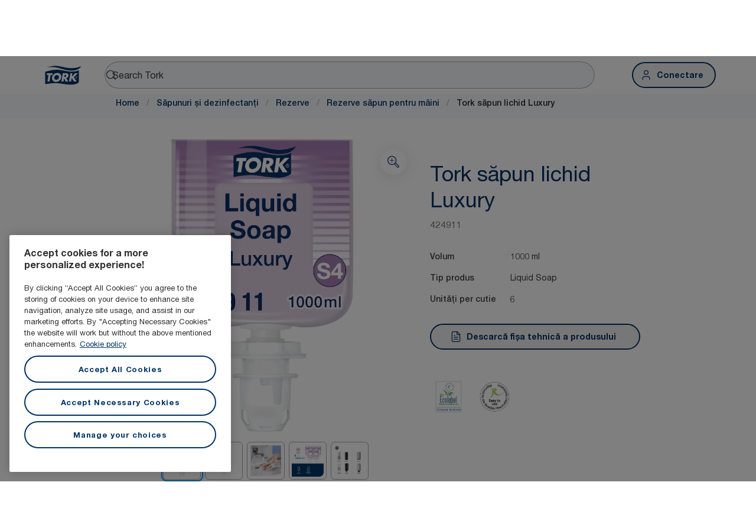

--- FILE ---
content_type: text/html; charset=utf-8
request_url: https://www.torkglobal.com/ro/ro/product/sapunuri-si-dezinfectanti/rezerve/rezerve-sapun-pentru-maini/424911
body_size: 118437
content:
<!DOCTYPE html><html lang="ro-ro"><head><meta charSet="utf-8"/><meta name="viewport" content="width=device-width"/><meta name="google-site-verification" content="tbVhP-E9Xr7cxfqqMYFjfQblpsYasGqs3DL1fs5Ug9k"/><meta name="page_type"/><meta name="page_path" content="/ro/ro/product/sapunuri-si-dezinfectanti/rezerve/rezerve-sapun-pentru-maini/424911"/><meta name="experience" content="public"/><title>Tork săpun lichid Luxury </title><meta name="next-head-count" content="7"/><script id="new-relic-script" type="text/javascript">window.NREUM||(NREUM={});NREUM.info = {"agent":"","beacon":"bam.nr-data.net","errorBeacon":"bam.nr-data.net","licenseKey":"0daf5539a6","applicationID":"1572605377","agentToken":null,"applicationTime":102.535162,"transactionName":"NgRXZUACXhFUVBBQXQ9OYlRQJUIDWFITVkAKNEdYHS1VGkFdFxZ1JDUaHmkAXxdbQxZAb046WVBcBG1NRUULXUcCFRpqHE0eEVlCA2Q=","queueTime":0,"ttGuid":"83c853a39ea81bb1"}; (window.NREUM||(NREUM={})).init={privacy:{cookies_enabled:true},ajax:{deny_list:["bam.nr-data.net"]},feature_flags:["soft_nav"],distributed_tracing:{enabled:true}};(window.NREUM||(NREUM={})).loader_config={agentID:"1589176908",accountID:"1124331",trustKey:"1225316",xpid:"VQcFVVVQCRABUVZQAQECVVMG",licenseKey:"0daf5539a6",applicationID:"1572605377",browserID:"1589176908"};;/*! For license information please see nr-loader-spa-1.308.0.min.js.LICENSE.txt */
(()=>{var e,t,r={384:(e,t,r)=>{"use strict";r.d(t,{NT:()=>a,US:()=>u,Zm:()=>o,bQ:()=>d,dV:()=>c,pV:()=>l});var n=r(6154),i=r(1863),s=r(1910);const a={beacon:"bam.nr-data.net",errorBeacon:"bam.nr-data.net"};function o(){return n.gm.NREUM||(n.gm.NREUM={}),void 0===n.gm.newrelic&&(n.gm.newrelic=n.gm.NREUM),n.gm.NREUM}function c(){let e=o();return e.o||(e.o={ST:n.gm.setTimeout,SI:n.gm.setImmediate||n.gm.setInterval,CT:n.gm.clearTimeout,XHR:n.gm.XMLHttpRequest,REQ:n.gm.Request,EV:n.gm.Event,PR:n.gm.Promise,MO:n.gm.MutationObserver,FETCH:n.gm.fetch,WS:n.gm.WebSocket},(0,s.i)(...Object.values(e.o))),e}function d(e,t){let r=o();r.initializedAgents??={},t.initializedAt={ms:(0,i.t)(),date:new Date},r.initializedAgents[e]=t}function u(e,t){o()[e]=t}function l(){return function(){let e=o();const t=e.info||{};e.info={beacon:a.beacon,errorBeacon:a.errorBeacon,...t}}(),function(){let e=o();const t=e.init||{};e.init={...t}}(),c(),function(){let e=o();const t=e.loader_config||{};e.loader_config={...t}}(),o()}},782:(e,t,r)=>{"use strict";r.d(t,{T:()=>n});const n=r(860).K7.pageViewTiming},860:(e,t,r)=>{"use strict";r.d(t,{$J:()=>u,K7:()=>c,P3:()=>d,XX:()=>i,Yy:()=>o,df:()=>s,qY:()=>n,v4:()=>a});const n="events",i="jserrors",s="browser/blobs",a="rum",o="browser/logs",c={ajax:"ajax",genericEvents:"generic_events",jserrors:i,logging:"logging",metrics:"metrics",pageAction:"page_action",pageViewEvent:"page_view_event",pageViewTiming:"page_view_timing",sessionReplay:"session_replay",sessionTrace:"session_trace",softNav:"soft_navigations",spa:"spa"},d={[c.pageViewEvent]:1,[c.pageViewTiming]:2,[c.metrics]:3,[c.jserrors]:4,[c.spa]:5,[c.ajax]:6,[c.sessionTrace]:7,[c.softNav]:8,[c.sessionReplay]:9,[c.logging]:10,[c.genericEvents]:11},u={[c.pageViewEvent]:a,[c.pageViewTiming]:n,[c.ajax]:n,[c.spa]:n,[c.softNav]:n,[c.metrics]:i,[c.jserrors]:i,[c.sessionTrace]:s,[c.sessionReplay]:s,[c.logging]:o,[c.genericEvents]:"ins"}},944:(e,t,r)=>{"use strict";r.d(t,{R:()=>i});var n=r(3241);function i(e,t){"function"==typeof console.debug&&(console.debug("New Relic Warning: https://github.com/newrelic/newrelic-browser-agent/blob/main/docs/warning-codes.md#".concat(e),t),(0,n.W)({agentIdentifier:null,drained:null,type:"data",name:"warn",feature:"warn",data:{code:e,secondary:t}}))}},993:(e,t,r)=>{"use strict";r.d(t,{A$:()=>s,ET:()=>a,TZ:()=>o,p_:()=>i});var n=r(860);const i={ERROR:"ERROR",WARN:"WARN",INFO:"INFO",DEBUG:"DEBUG",TRACE:"TRACE"},s={OFF:0,ERROR:1,WARN:2,INFO:3,DEBUG:4,TRACE:5},a="log",o=n.K7.logging},1541:(e,t,r)=>{"use strict";r.d(t,{U:()=>i,f:()=>n});const n={MFE:"MFE",BA:"BA"};function i(e,t){if(2!==t?.harvestEndpointVersion)return{};const r=t.agentRef.runtime.appMetadata.agents[0].entityGuid;return e?{"source.id":e.id,"source.name":e.name,"source.type":e.type,"parent.id":e.parent?.id||r,"parent.type":e.parent?.type||n.BA}:{"entity.guid":r,appId:t.agentRef.info.applicationID}}},1687:(e,t,r)=>{"use strict";r.d(t,{Ak:()=>d,Ze:()=>h,x3:()=>u});var n=r(3241),i=r(7836),s=r(3606),a=r(860),o=r(2646);const c={};function d(e,t){const r={staged:!1,priority:a.P3[t]||0};l(e),c[e].get(t)||c[e].set(t,r)}function u(e,t){e&&c[e]&&(c[e].get(t)&&c[e].delete(t),p(e,t,!1),c[e].size&&f(e))}function l(e){if(!e)throw new Error("agentIdentifier required");c[e]||(c[e]=new Map)}function h(e="",t="feature",r=!1){if(l(e),!e||!c[e].get(t)||r)return p(e,t);c[e].get(t).staged=!0,f(e)}function f(e){const t=Array.from(c[e]);t.every(([e,t])=>t.staged)&&(t.sort((e,t)=>e[1].priority-t[1].priority),t.forEach(([t])=>{c[e].delete(t),p(e,t)}))}function p(e,t,r=!0){const a=e?i.ee.get(e):i.ee,c=s.i.handlers;if(!a.aborted&&a.backlog&&c){if((0,n.W)({agentIdentifier:e,type:"lifecycle",name:"drain",feature:t}),r){const e=a.backlog[t],r=c[t];if(r){for(let t=0;e&&t<e.length;++t)g(e[t],r);Object.entries(r).forEach(([e,t])=>{Object.values(t||{}).forEach(t=>{t[0]?.on&&t[0]?.context()instanceof o.y&&t[0].on(e,t[1])})})}}a.isolatedBacklog||delete c[t],a.backlog[t]=null,a.emit("drain-"+t,[])}}function g(e,t){var r=e[1];Object.values(t[r]||{}).forEach(t=>{var r=e[0];if(t[0]===r){var n=t[1],i=e[3],s=e[2];n.apply(i,s)}})}},1738:(e,t,r)=>{"use strict";r.d(t,{U:()=>f,Y:()=>h});var n=r(3241),i=r(9908),s=r(1863),a=r(944),o=r(5701),c=r(3969),d=r(8362),u=r(860),l=r(4261);function h(e,t,r,s){const h=s||r;!h||h[e]&&h[e]!==d.d.prototype[e]||(h[e]=function(){(0,i.p)(c.xV,["API/"+e+"/called"],void 0,u.K7.metrics,r.ee),(0,n.W)({agentIdentifier:r.agentIdentifier,drained:!!o.B?.[r.agentIdentifier],type:"data",name:"api",feature:l.Pl+e,data:{}});try{return t.apply(this,arguments)}catch(e){(0,a.R)(23,e)}})}function f(e,t,r,n,a){const o=e.info;null===r?delete o.jsAttributes[t]:o.jsAttributes[t]=r,(a||null===r)&&(0,i.p)(l.Pl+n,[(0,s.t)(),t,r],void 0,"session",e.ee)}},1741:(e,t,r)=>{"use strict";r.d(t,{W:()=>s});var n=r(944),i=r(4261);class s{#e(e,...t){if(this[e]!==s.prototype[e])return this[e](...t);(0,n.R)(35,e)}addPageAction(e,t){return this.#e(i.hG,e,t)}register(e){return this.#e(i.eY,e)}recordCustomEvent(e,t){return this.#e(i.fF,e,t)}setPageViewName(e,t){return this.#e(i.Fw,e,t)}setCustomAttribute(e,t,r){return this.#e(i.cD,e,t,r)}noticeError(e,t){return this.#e(i.o5,e,t)}setUserId(e,t=!1){return this.#e(i.Dl,e,t)}setApplicationVersion(e){return this.#e(i.nb,e)}setErrorHandler(e){return this.#e(i.bt,e)}addRelease(e,t){return this.#e(i.k6,e,t)}log(e,t){return this.#e(i.$9,e,t)}start(){return this.#e(i.d3)}finished(e){return this.#e(i.BL,e)}recordReplay(){return this.#e(i.CH)}pauseReplay(){return this.#e(i.Tb)}addToTrace(e){return this.#e(i.U2,e)}setCurrentRouteName(e){return this.#e(i.PA,e)}interaction(e){return this.#e(i.dT,e)}wrapLogger(e,t,r){return this.#e(i.Wb,e,t,r)}measure(e,t){return this.#e(i.V1,e,t)}consent(e){return this.#e(i.Pv,e)}}},1863:(e,t,r)=>{"use strict";function n(){return Math.floor(performance.now())}r.d(t,{t:()=>n})},1910:(e,t,r)=>{"use strict";r.d(t,{i:()=>s});var n=r(944);const i=new Map;function s(...e){return e.every(e=>{if(i.has(e))return i.get(e);const t="function"==typeof e?e.toString():"",r=t.includes("[native code]"),s=t.includes("nrWrapper");return r||s||(0,n.R)(64,e?.name||t),i.set(e,r),r})}},2555:(e,t,r)=>{"use strict";r.d(t,{D:()=>o,f:()=>a});var n=r(384),i=r(8122);const s={beacon:n.NT.beacon,errorBeacon:n.NT.errorBeacon,licenseKey:void 0,applicationID:void 0,sa:void 0,queueTime:void 0,applicationTime:void 0,ttGuid:void 0,user:void 0,account:void 0,product:void 0,extra:void 0,jsAttributes:{},userAttributes:void 0,atts:void 0,transactionName:void 0,tNamePlain:void 0};function a(e){try{return!!e.licenseKey&&!!e.errorBeacon&&!!e.applicationID}catch(e){return!1}}const o=e=>(0,i.a)(e,s)},2614:(e,t,r)=>{"use strict";r.d(t,{BB:()=>a,H3:()=>n,g:()=>d,iL:()=>c,tS:()=>o,uh:()=>i,wk:()=>s});const n="NRBA",i="SESSION",s=144e5,a=18e5,o={STARTED:"session-started",PAUSE:"session-pause",RESET:"session-reset",RESUME:"session-resume",UPDATE:"session-update"},c={SAME_TAB:"same-tab",CROSS_TAB:"cross-tab"},d={OFF:0,FULL:1,ERROR:2}},2646:(e,t,r)=>{"use strict";r.d(t,{y:()=>n});class n{constructor(e){this.contextId=e}}},2843:(e,t,r)=>{"use strict";r.d(t,{G:()=>s,u:()=>i});var n=r(3878);function i(e,t=!1,r,i){(0,n.DD)("visibilitychange",function(){if(t)return void("hidden"===document.visibilityState&&e());e(document.visibilityState)},r,i)}function s(e,t,r){(0,n.sp)("pagehide",e,t,r)}},3241:(e,t,r)=>{"use strict";r.d(t,{W:()=>s});var n=r(6154);const i="newrelic";function s(e={}){try{n.gm.dispatchEvent(new CustomEvent(i,{detail:e}))}catch(e){}}},3304:(e,t,r)=>{"use strict";r.d(t,{A:()=>s});var n=r(7836);const i=()=>{const e=new WeakSet;return(t,r)=>{if("object"==typeof r&&null!==r){if(e.has(r))return;e.add(r)}return r}};function s(e){try{return JSON.stringify(e,i())??""}catch(e){try{n.ee.emit("internal-error",[e])}catch(e){}return""}}},3333:(e,t,r)=>{"use strict";r.d(t,{$v:()=>u,TZ:()=>n,Xh:()=>c,Zp:()=>i,kd:()=>d,mq:()=>o,nf:()=>a,qN:()=>s});const n=r(860).K7.genericEvents,i=["auxclick","click","copy","keydown","paste","scrollend"],s=["focus","blur"],a=4,o=1e3,c=2e3,d=["PageAction","UserAction","BrowserPerformance"],u={RESOURCES:"experimental.resources",REGISTER:"register"}},3434:(e,t,r)=>{"use strict";r.d(t,{Jt:()=>s,YM:()=>d});var n=r(7836),i=r(5607);const s="nr@original:".concat(i.W),a=50;var o=Object.prototype.hasOwnProperty,c=!1;function d(e,t){return e||(e=n.ee),r.inPlace=function(e,t,n,i,s){n||(n="");const a="-"===n.charAt(0);for(let o=0;o<t.length;o++){const c=t[o],d=e[c];l(d)||(e[c]=r(d,a?c+n:n,i,c,s))}},r.flag=s,r;function r(t,r,n,c,d){return l(t)?t:(r||(r=""),nrWrapper[s]=t,function(e,t,r){if(Object.defineProperty&&Object.keys)try{return Object.keys(e).forEach(function(r){Object.defineProperty(t,r,{get:function(){return e[r]},set:function(t){return e[r]=t,t}})}),t}catch(e){u([e],r)}for(var n in e)o.call(e,n)&&(t[n]=e[n])}(t,nrWrapper,e),nrWrapper);function nrWrapper(){var s,o,l,h;let f;try{o=this,s=[...arguments],l="function"==typeof n?n(s,o):n||{}}catch(t){u([t,"",[s,o,c],l],e)}i(r+"start",[s,o,c],l,d);const p=performance.now();let g;try{return h=t.apply(o,s),g=performance.now(),h}catch(e){throw g=performance.now(),i(r+"err",[s,o,e],l,d),f=e,f}finally{const e=g-p,t={start:p,end:g,duration:e,isLongTask:e>=a,methodName:c,thrownError:f};t.isLongTask&&i("long-task",[t,o],l,d),i(r+"end",[s,o,h],l,d)}}}function i(r,n,i,s){if(!c||t){var a=c;c=!0;try{e.emit(r,n,i,t,s)}catch(t){u([t,r,n,i],e)}c=a}}}function u(e,t){t||(t=n.ee);try{t.emit("internal-error",e)}catch(e){}}function l(e){return!(e&&"function"==typeof e&&e.apply&&!e[s])}},3606:(e,t,r)=>{"use strict";r.d(t,{i:()=>s});var n=r(9908);s.on=a;var i=s.handlers={};function s(e,t,r,s){a(s||n.d,i,e,t,r)}function a(e,t,r,i,s){s||(s="feature"),e||(e=n.d);var a=t[s]=t[s]||{};(a[r]=a[r]||[]).push([e,i])}},3738:(e,t,r)=>{"use strict";r.d(t,{He:()=>i,Kp:()=>o,Lc:()=>d,Rz:()=>u,TZ:()=>n,bD:()=>s,d3:()=>a,jx:()=>l,sl:()=>h,uP:()=>c});const n=r(860).K7.sessionTrace,i="bstResource",s="resource",a="-start",o="-end",c="fn"+a,d="fn"+o,u="pushState",l=1e3,h=3e4},3785:(e,t,r)=>{"use strict";r.d(t,{R:()=>c,b:()=>d});var n=r(9908),i=r(1863),s=r(860),a=r(3969),o=r(993);function c(e,t,r={},c=o.p_.INFO,d=!0,u,l=(0,i.t)()){(0,n.p)(a.xV,["API/logging/".concat(c.toLowerCase(),"/called")],void 0,s.K7.metrics,e),(0,n.p)(o.ET,[l,t,r,c,d,u],void 0,s.K7.logging,e)}function d(e){return"string"==typeof e&&Object.values(o.p_).some(t=>t===e.toUpperCase().trim())}},3878:(e,t,r)=>{"use strict";function n(e,t){return{capture:e,passive:!1,signal:t}}function i(e,t,r=!1,i){window.addEventListener(e,t,n(r,i))}function s(e,t,r=!1,i){document.addEventListener(e,t,n(r,i))}r.d(t,{DD:()=>s,jT:()=>n,sp:()=>i})},3962:(e,t,r)=>{"use strict";r.d(t,{AM:()=>a,O2:()=>l,OV:()=>s,Qu:()=>h,TZ:()=>c,ih:()=>f,pP:()=>o,t1:()=>u,tC:()=>i,wD:()=>d});var n=r(860);const i=["click","keydown","submit"],s="popstate",a="api",o="initialPageLoad",c=n.K7.softNav,d=5e3,u=500,l={INITIAL_PAGE_LOAD:"",ROUTE_CHANGE:1,UNSPECIFIED:2},h={INTERACTION:1,AJAX:2,CUSTOM_END:3,CUSTOM_TRACER:4},f={IP:"in progress",PF:"pending finish",FIN:"finished",CAN:"cancelled"}},3969:(e,t,r)=>{"use strict";r.d(t,{TZ:()=>n,XG:()=>o,rs:()=>i,xV:()=>a,z_:()=>s});const n=r(860).K7.metrics,i="sm",s="cm",a="storeSupportabilityMetrics",o="storeEventMetrics"},4234:(e,t,r)=>{"use strict";r.d(t,{W:()=>s});var n=r(7836),i=r(1687);class s{constructor(e,t){this.agentIdentifier=e,this.ee=n.ee.get(e),this.featureName=t,this.blocked=!1}deregisterDrain(){(0,i.x3)(this.agentIdentifier,this.featureName)}}},4261:(e,t,r)=>{"use strict";r.d(t,{$9:()=>u,BL:()=>c,CH:()=>p,Dl:()=>R,Fw:()=>w,PA:()=>v,Pl:()=>n,Pv:()=>A,Tb:()=>h,U2:()=>a,V1:()=>E,Wb:()=>T,bt:()=>y,cD:()=>b,d3:()=>x,dT:()=>d,eY:()=>g,fF:()=>f,hG:()=>s,hw:()=>i,k6:()=>o,nb:()=>m,o5:()=>l});const n="api-",i=n+"ixn-",s="addPageAction",a="addToTrace",o="addRelease",c="finished",d="interaction",u="log",l="noticeError",h="pauseReplay",f="recordCustomEvent",p="recordReplay",g="register",m="setApplicationVersion",v="setCurrentRouteName",b="setCustomAttribute",y="setErrorHandler",w="setPageViewName",R="setUserId",x="start",T="wrapLogger",E="measure",A="consent"},5205:(e,t,r)=>{"use strict";r.d(t,{j:()=>S});var n=r(384),i=r(1741);var s=r(2555),a=r(3333);const o=e=>{if(!e||"string"!=typeof e)return!1;try{document.createDocumentFragment().querySelector(e)}catch{return!1}return!0};var c=r(2614),d=r(944),u=r(8122);const l="[data-nr-mask]",h=e=>(0,u.a)(e,(()=>{const e={feature_flags:[],experimental:{allow_registered_children:!1,resources:!1},mask_selector:"*",block_selector:"[data-nr-block]",mask_input_options:{color:!1,date:!1,"datetime-local":!1,email:!1,month:!1,number:!1,range:!1,search:!1,tel:!1,text:!1,time:!1,url:!1,week:!1,textarea:!1,select:!1,password:!0}};return{ajax:{deny_list:void 0,block_internal:!0,enabled:!0,autoStart:!0},api:{get allow_registered_children(){return e.feature_flags.includes(a.$v.REGISTER)||e.experimental.allow_registered_children},set allow_registered_children(t){e.experimental.allow_registered_children=t},duplicate_registered_data:!1},browser_consent_mode:{enabled:!1},distributed_tracing:{enabled:void 0,exclude_newrelic_header:void 0,cors_use_newrelic_header:void 0,cors_use_tracecontext_headers:void 0,allowed_origins:void 0},get feature_flags(){return e.feature_flags},set feature_flags(t){e.feature_flags=t},generic_events:{enabled:!0,autoStart:!0},harvest:{interval:30},jserrors:{enabled:!0,autoStart:!0},logging:{enabled:!0,autoStart:!0},metrics:{enabled:!0,autoStart:!0},obfuscate:void 0,page_action:{enabled:!0},page_view_event:{enabled:!0,autoStart:!0},page_view_timing:{enabled:!0,autoStart:!0},performance:{capture_marks:!1,capture_measures:!1,capture_detail:!0,resources:{get enabled(){return e.feature_flags.includes(a.$v.RESOURCES)||e.experimental.resources},set enabled(t){e.experimental.resources=t},asset_types:[],first_party_domains:[],ignore_newrelic:!0}},privacy:{cookies_enabled:!0},proxy:{assets:void 0,beacon:void 0},session:{expiresMs:c.wk,inactiveMs:c.BB},session_replay:{autoStart:!0,enabled:!1,preload:!1,sampling_rate:10,error_sampling_rate:100,collect_fonts:!1,inline_images:!1,fix_stylesheets:!0,mask_all_inputs:!0,get mask_text_selector(){return e.mask_selector},set mask_text_selector(t){o(t)?e.mask_selector="".concat(t,",").concat(l):""===t||null===t?e.mask_selector=l:(0,d.R)(5,t)},get block_class(){return"nr-block"},get ignore_class(){return"nr-ignore"},get mask_text_class(){return"nr-mask"},get block_selector(){return e.block_selector},set block_selector(t){o(t)?e.block_selector+=",".concat(t):""!==t&&(0,d.R)(6,t)},get mask_input_options(){return e.mask_input_options},set mask_input_options(t){t&&"object"==typeof t?e.mask_input_options={...t,password:!0}:(0,d.R)(7,t)}},session_trace:{enabled:!0,autoStart:!0},soft_navigations:{enabled:!0,autoStart:!0},spa:{enabled:!0,autoStart:!0},ssl:void 0,user_actions:{enabled:!0,elementAttributes:["id","className","tagName","type"]}}})());var f=r(6154),p=r(9324);let g=0;const m={buildEnv:p.F3,distMethod:p.Xs,version:p.xv,originTime:f.WN},v={consented:!1},b={appMetadata:{},get consented(){return this.session?.state?.consent||v.consented},set consented(e){v.consented=e},customTransaction:void 0,denyList:void 0,disabled:!1,harvester:void 0,isolatedBacklog:!1,isRecording:!1,loaderType:void 0,maxBytes:3e4,obfuscator:void 0,onerror:void 0,ptid:void 0,releaseIds:{},session:void 0,timeKeeper:void 0,registeredEntities:[],jsAttributesMetadata:{bytes:0},get harvestCount(){return++g}},y=e=>{const t=(0,u.a)(e,b),r=Object.keys(m).reduce((e,t)=>(e[t]={value:m[t],writable:!1,configurable:!0,enumerable:!0},e),{});return Object.defineProperties(t,r)};var w=r(5701);const R=e=>{const t=e.startsWith("http");e+="/",r.p=t?e:"https://"+e};var x=r(7836),T=r(3241);const E={accountID:void 0,trustKey:void 0,agentID:void 0,licenseKey:void 0,applicationID:void 0,xpid:void 0},A=e=>(0,u.a)(e,E),_=new Set;function S(e,t={},r,a){let{init:o,info:c,loader_config:d,runtime:u={},exposed:l=!0}=t;if(!c){const e=(0,n.pV)();o=e.init,c=e.info,d=e.loader_config}e.init=h(o||{}),e.loader_config=A(d||{}),c.jsAttributes??={},f.bv&&(c.jsAttributes.isWorker=!0),e.info=(0,s.D)(c);const p=e.init,g=[c.beacon,c.errorBeacon];_.has(e.agentIdentifier)||(p.proxy.assets&&(R(p.proxy.assets),g.push(p.proxy.assets)),p.proxy.beacon&&g.push(p.proxy.beacon),e.beacons=[...g],function(e){const t=(0,n.pV)();Object.getOwnPropertyNames(i.W.prototype).forEach(r=>{const n=i.W.prototype[r];if("function"!=typeof n||"constructor"===n)return;let s=t[r];e[r]&&!1!==e.exposed&&"micro-agent"!==e.runtime?.loaderType&&(t[r]=(...t)=>{const n=e[r](...t);return s?s(...t):n})})}(e),(0,n.US)("activatedFeatures",w.B)),u.denyList=[...p.ajax.deny_list||[],...p.ajax.block_internal?g:[]],u.ptid=e.agentIdentifier,u.loaderType=r,e.runtime=y(u),_.has(e.agentIdentifier)||(e.ee=x.ee.get(e.agentIdentifier),e.exposed=l,(0,T.W)({agentIdentifier:e.agentIdentifier,drained:!!w.B?.[e.agentIdentifier],type:"lifecycle",name:"initialize",feature:void 0,data:e.config})),_.add(e.agentIdentifier)}},5270:(e,t,r)=>{"use strict";r.d(t,{Aw:()=>a,SR:()=>s,rF:()=>o});var n=r(384),i=r(7767);function s(e){return!!(0,n.dV)().o.MO&&(0,i.V)(e)&&!0===e?.session_trace.enabled}function a(e){return!0===e?.session_replay.preload&&s(e)}function o(e,t){try{if("string"==typeof t?.type){if("password"===t.type.toLowerCase())return"*".repeat(e?.length||0);if(void 0!==t?.dataset?.nrUnmask||t?.classList?.contains("nr-unmask"))return e}}catch(e){}return"string"==typeof e?e.replace(/[\S]/g,"*"):"*".repeat(e?.length||0)}},5289:(e,t,r)=>{"use strict";r.d(t,{GG:()=>a,Qr:()=>c,sB:()=>o});var n=r(3878),i=r(6389);function s(){return"undefined"==typeof document||"complete"===document.readyState}function a(e,t){if(s())return e();const r=(0,i.J)(e),a=setInterval(()=>{s()&&(clearInterval(a),r())},500);(0,n.sp)("load",r,t)}function o(e){if(s())return e();(0,n.DD)("DOMContentLoaded",e)}function c(e){if(s())return e();(0,n.sp)("popstate",e)}},5607:(e,t,r)=>{"use strict";r.d(t,{W:()=>n});const n=(0,r(9566).bz)()},5701:(e,t,r)=>{"use strict";r.d(t,{B:()=>s,t:()=>a});var n=r(3241);const i=new Set,s={};function a(e,t){const r=t.agentIdentifier;s[r]??={},e&&"object"==typeof e&&(i.has(r)||(t.ee.emit("rumresp",[e]),s[r]=e,i.add(r),(0,n.W)({agentIdentifier:r,loaded:!0,drained:!0,type:"lifecycle",name:"load",feature:void 0,data:e})))}},6154:(e,t,r)=>{"use strict";r.d(t,{OF:()=>d,RI:()=>i,WN:()=>h,bv:()=>s,eN:()=>f,gm:()=>a,lR:()=>l,m:()=>c,mw:()=>o,sb:()=>u});var n=r(1863);const i="undefined"!=typeof window&&!!window.document,s="undefined"!=typeof WorkerGlobalScope&&("undefined"!=typeof self&&self instanceof WorkerGlobalScope&&self.navigator instanceof WorkerNavigator||"undefined"!=typeof globalThis&&globalThis instanceof WorkerGlobalScope&&globalThis.navigator instanceof WorkerNavigator),a=i?window:"undefined"!=typeof WorkerGlobalScope&&("undefined"!=typeof self&&self instanceof WorkerGlobalScope&&self||"undefined"!=typeof globalThis&&globalThis instanceof WorkerGlobalScope&&globalThis),o=Boolean("hidden"===a?.document?.visibilityState),c=""+a?.location,d=/iPad|iPhone|iPod/.test(a.navigator?.userAgent),u=d&&"undefined"==typeof SharedWorker,l=(()=>{const e=a.navigator?.userAgent?.match(/Firefox[/\s](\d+\.\d+)/);return Array.isArray(e)&&e.length>=2?+e[1]:0})(),h=Date.now()-(0,n.t)(),f=()=>"undefined"!=typeof PerformanceNavigationTiming&&a?.performance?.getEntriesByType("navigation")?.[0]?.responseStart},6344:(e,t,r)=>{"use strict";r.d(t,{BB:()=>u,Qb:()=>l,TZ:()=>i,Ug:()=>a,Vh:()=>s,_s:()=>o,bc:()=>d,yP:()=>c});var n=r(2614);const i=r(860).K7.sessionReplay,s="errorDuringReplay",a=.12,o={DomContentLoaded:0,Load:1,FullSnapshot:2,IncrementalSnapshot:3,Meta:4,Custom:5},c={[n.g.ERROR]:15e3,[n.g.FULL]:3e5,[n.g.OFF]:0},d={RESET:{message:"Session was reset",sm:"Reset"},IMPORT:{message:"Recorder failed to import",sm:"Import"},TOO_MANY:{message:"429: Too Many Requests",sm:"Too-Many"},TOO_BIG:{message:"Payload was too large",sm:"Too-Big"},CROSS_TAB:{message:"Session Entity was set to OFF on another tab",sm:"Cross-Tab"},ENTITLEMENTS:{message:"Session Replay is not allowed and will not be started",sm:"Entitlement"}},u=5e3,l={API:"api",RESUME:"resume",SWITCH_TO_FULL:"switchToFull",INITIALIZE:"initialize",PRELOAD:"preload"}},6389:(e,t,r)=>{"use strict";function n(e,t=500,r={}){const n=r?.leading||!1;let i;return(...r)=>{n&&void 0===i&&(e.apply(this,r),i=setTimeout(()=>{i=clearTimeout(i)},t)),n||(clearTimeout(i),i=setTimeout(()=>{e.apply(this,r)},t))}}function i(e){let t=!1;return(...r)=>{t||(t=!0,e.apply(this,r))}}r.d(t,{J:()=>i,s:()=>n})},6630:(e,t,r)=>{"use strict";r.d(t,{T:()=>n});const n=r(860).K7.pageViewEvent},6774:(e,t,r)=>{"use strict";r.d(t,{T:()=>n});const n=r(860).K7.jserrors},7295:(e,t,r)=>{"use strict";r.d(t,{Xv:()=>a,gX:()=>i,iW:()=>s});var n=[];function i(e){if(!e||s(e))return!1;if(0===n.length)return!0;if("*"===n[0].hostname)return!1;for(var t=0;t<n.length;t++){var r=n[t];if(r.hostname.test(e.hostname)&&r.pathname.test(e.pathname))return!1}return!0}function s(e){return void 0===e.hostname}function a(e){if(n=[],e&&e.length)for(var t=0;t<e.length;t++){let r=e[t];if(!r)continue;if("*"===r)return void(n=[{hostname:"*"}]);0===r.indexOf("http://")?r=r.substring(7):0===r.indexOf("https://")&&(r=r.substring(8));const i=r.indexOf("/");let s,a;i>0?(s=r.substring(0,i),a=r.substring(i)):(s=r,a="*");let[c]=s.split(":");n.push({hostname:o(c),pathname:o(a,!0)})}}function o(e,t=!1){const r=e.replace(/[.+?^${}()|[\]\\]/g,e=>"\\"+e).replace(/\*/g,".*?");return new RegExp((t?"^":"")+r+"$")}},7485:(e,t,r)=>{"use strict";r.d(t,{D:()=>i});var n=r(6154);function i(e){if(0===(e||"").indexOf("data:"))return{protocol:"data"};try{const t=new URL(e,location.href),r={port:t.port,hostname:t.hostname,pathname:t.pathname,search:t.search,protocol:t.protocol.slice(0,t.protocol.indexOf(":")),sameOrigin:t.protocol===n.gm?.location?.protocol&&t.host===n.gm?.location?.host};return r.port&&""!==r.port||("http:"===t.protocol&&(r.port="80"),"https:"===t.protocol&&(r.port="443")),r.pathname&&""!==r.pathname?r.pathname.startsWith("/")||(r.pathname="/".concat(r.pathname)):r.pathname="/",r}catch(e){return{}}}},7699:(e,t,r)=>{"use strict";r.d(t,{It:()=>s,KC:()=>o,No:()=>i,qh:()=>a});var n=r(860);const i=16e3,s=1e6,a="SESSION_ERROR",o={[n.K7.logging]:!0,[n.K7.genericEvents]:!1,[n.K7.jserrors]:!1,[n.K7.ajax]:!1}},7767:(e,t,r)=>{"use strict";r.d(t,{V:()=>i});var n=r(6154);const i=e=>n.RI&&!0===e?.privacy.cookies_enabled},7836:(e,t,r)=>{"use strict";r.d(t,{P:()=>o,ee:()=>c});var n=r(384),i=r(8990),s=r(2646),a=r(5607);const o="nr@context:".concat(a.W),c=function e(t,r){var n={},a={},u={},l=!1;try{l=16===r.length&&d.initializedAgents?.[r]?.runtime.isolatedBacklog}catch(e){}var h={on:p,addEventListener:p,removeEventListener:function(e,t){var r=n[e];if(!r)return;for(var i=0;i<r.length;i++)r[i]===t&&r.splice(i,1)},emit:function(e,r,n,i,s){!1!==s&&(s=!0);if(c.aborted&&!i)return;t&&s&&t.emit(e,r,n);var o=f(n);g(e).forEach(e=>{e.apply(o,r)});var d=v()[a[e]];d&&d.push([h,e,r,o]);return o},get:m,listeners:g,context:f,buffer:function(e,t){const r=v();if(t=t||"feature",h.aborted)return;Object.entries(e||{}).forEach(([e,n])=>{a[n]=t,t in r||(r[t]=[])})},abort:function(){h._aborted=!0,Object.keys(h.backlog).forEach(e=>{delete h.backlog[e]})},isBuffering:function(e){return!!v()[a[e]]},debugId:r,backlog:l?{}:t&&"object"==typeof t.backlog?t.backlog:{},isolatedBacklog:l};return Object.defineProperty(h,"aborted",{get:()=>{let e=h._aborted||!1;return e||(t&&(e=t.aborted),e)}}),h;function f(e){return e&&e instanceof s.y?e:e?(0,i.I)(e,o,()=>new s.y(o)):new s.y(o)}function p(e,t){n[e]=g(e).concat(t)}function g(e){return n[e]||[]}function m(t){return u[t]=u[t]||e(h,t)}function v(){return h.backlog}}(void 0,"globalEE"),d=(0,n.Zm)();d.ee||(d.ee=c)},8122:(e,t,r)=>{"use strict";r.d(t,{a:()=>i});var n=r(944);function i(e,t){try{if(!e||"object"!=typeof e)return(0,n.R)(3);if(!t||"object"!=typeof t)return(0,n.R)(4);const r=Object.create(Object.getPrototypeOf(t),Object.getOwnPropertyDescriptors(t)),s=0===Object.keys(r).length?e:r;for(let a in s)if(void 0!==e[a])try{if(null===e[a]){r[a]=null;continue}Array.isArray(e[a])&&Array.isArray(t[a])?r[a]=Array.from(new Set([...e[a],...t[a]])):"object"==typeof e[a]&&"object"==typeof t[a]?r[a]=i(e[a],t[a]):r[a]=e[a]}catch(e){r[a]||(0,n.R)(1,e)}return r}catch(e){(0,n.R)(2,e)}}},8139:(e,t,r)=>{"use strict";r.d(t,{u:()=>h});var n=r(7836),i=r(3434),s=r(8990),a=r(6154);const o={},c=a.gm.XMLHttpRequest,d="addEventListener",u="removeEventListener",l="nr@wrapped:".concat(n.P);function h(e){var t=function(e){return(e||n.ee).get("events")}(e);if(o[t.debugId]++)return t;o[t.debugId]=1;var r=(0,i.YM)(t,!0);function h(e){r.inPlace(e,[d,u],"-",p)}function p(e,t){return e[1]}return"getPrototypeOf"in Object&&(a.RI&&f(document,h),c&&f(c.prototype,h),f(a.gm,h)),t.on(d+"-start",function(e,t){var n=e[1];if(null!==n&&("function"==typeof n||"object"==typeof n)&&"newrelic"!==e[0]){var i=(0,s.I)(n,l,function(){var e={object:function(){if("function"!=typeof n.handleEvent)return;return n.handleEvent.apply(n,arguments)},function:n}[typeof n];return e?r(e,"fn-",null,e.name||"anonymous"):n});this.wrapped=e[1]=i}}),t.on(u+"-start",function(e){e[1]=this.wrapped||e[1]}),t}function f(e,t,...r){let n=e;for(;"object"==typeof n&&!Object.prototype.hasOwnProperty.call(n,d);)n=Object.getPrototypeOf(n);n&&t(n,...r)}},8362:(e,t,r)=>{"use strict";r.d(t,{d:()=>s});var n=r(9566),i=r(1741);class s extends i.W{agentIdentifier=(0,n.LA)(16)}},8374:(e,t,r)=>{r.nc=(()=>{try{return document?.currentScript?.nonce}catch(e){}return""})()},8990:(e,t,r)=>{"use strict";r.d(t,{I:()=>i});var n=Object.prototype.hasOwnProperty;function i(e,t,r){if(n.call(e,t))return e[t];var i=r();if(Object.defineProperty&&Object.keys)try{return Object.defineProperty(e,t,{value:i,writable:!0,enumerable:!1}),i}catch(e){}return e[t]=i,i}},9119:(e,t,r)=>{"use strict";r.d(t,{L:()=>s});var n=/([^?#]*)[^#]*(#[^?]*|$).*/,i=/([^?#]*)().*/;function s(e,t){return e?e.replace(t?n:i,"$1$2"):e}},9300:(e,t,r)=>{"use strict";r.d(t,{T:()=>n});const n=r(860).K7.ajax},9324:(e,t,r)=>{"use strict";r.d(t,{AJ:()=>a,F3:()=>i,Xs:()=>s,Yq:()=>o,xv:()=>n});const n="1.308.0",i="PROD",s="CDN",a="@newrelic/rrweb",o="1.0.1"},9566:(e,t,r)=>{"use strict";r.d(t,{LA:()=>o,ZF:()=>c,bz:()=>a,el:()=>d});var n=r(6154);const i="xxxxxxxx-xxxx-4xxx-yxxx-xxxxxxxxxxxx";function s(e,t){return e?15&e[t]:16*Math.random()|0}function a(){const e=n.gm?.crypto||n.gm?.msCrypto;let t,r=0;return e&&e.getRandomValues&&(t=e.getRandomValues(new Uint8Array(30))),i.split("").map(e=>"x"===e?s(t,r++).toString(16):"y"===e?(3&s()|8).toString(16):e).join("")}function o(e){const t=n.gm?.crypto||n.gm?.msCrypto;let r,i=0;t&&t.getRandomValues&&(r=t.getRandomValues(new Uint8Array(e)));const a=[];for(var o=0;o<e;o++)a.push(s(r,i++).toString(16));return a.join("")}function c(){return o(16)}function d(){return o(32)}},9908:(e,t,r)=>{"use strict";r.d(t,{d:()=>n,p:()=>i});var n=r(7836).ee.get("handle");function i(e,t,r,i,s){s?(s.buffer([e],i),s.emit(e,t,r)):(n.buffer([e],i),n.emit(e,t,r))}}},n={};function i(e){var t=n[e];if(void 0!==t)return t.exports;var s=n[e]={exports:{}};return r[e](s,s.exports,i),s.exports}i.m=r,i.d=(e,t)=>{for(var r in t)i.o(t,r)&&!i.o(e,r)&&Object.defineProperty(e,r,{enumerable:!0,get:t[r]})},i.f={},i.e=e=>Promise.all(Object.keys(i.f).reduce((t,r)=>(i.f[r](e,t),t),[])),i.u=e=>({212:"nr-spa-compressor",249:"nr-spa-recorder",478:"nr-spa"}[e]+"-1.308.0.min.js"),i.o=(e,t)=>Object.prototype.hasOwnProperty.call(e,t),e={},t="NRBA-1.308.0.PROD:",i.l=(r,n,s,a)=>{if(e[r])e[r].push(n);else{var o,c;if(void 0!==s)for(var d=document.getElementsByTagName("script"),u=0;u<d.length;u++){var l=d[u];if(l.getAttribute("src")==r||l.getAttribute("data-webpack")==t+s){o=l;break}}if(!o){c=!0;var h={478:"sha512-RSfSVnmHk59T/uIPbdSE0LPeqcEdF4/+XhfJdBuccH5rYMOEZDhFdtnh6X6nJk7hGpzHd9Ujhsy7lZEz/ORYCQ==",249:"sha512-ehJXhmntm85NSqW4MkhfQqmeKFulra3klDyY0OPDUE+sQ3GokHlPh1pmAzuNy//3j4ac6lzIbmXLvGQBMYmrkg==",212:"sha512-B9h4CR46ndKRgMBcK+j67uSR2RCnJfGefU+A7FrgR/k42ovXy5x/MAVFiSvFxuVeEk/pNLgvYGMp1cBSK/G6Fg=="};(o=document.createElement("script")).charset="utf-8",i.nc&&o.setAttribute("nonce",i.nc),o.setAttribute("data-webpack",t+s),o.src=r,0!==o.src.indexOf(window.location.origin+"/")&&(o.crossOrigin="anonymous"),h[a]&&(o.integrity=h[a])}e[r]=[n];var f=(t,n)=>{o.onerror=o.onload=null,clearTimeout(p);var i=e[r];if(delete e[r],o.parentNode&&o.parentNode.removeChild(o),i&&i.forEach(e=>e(n)),t)return t(n)},p=setTimeout(f.bind(null,void 0,{type:"timeout",target:o}),12e4);o.onerror=f.bind(null,o.onerror),o.onload=f.bind(null,o.onload),c&&document.head.appendChild(o)}},i.r=e=>{"undefined"!=typeof Symbol&&Symbol.toStringTag&&Object.defineProperty(e,Symbol.toStringTag,{value:"Module"}),Object.defineProperty(e,"__esModule",{value:!0})},i.p="https://js-agent.newrelic.com/",(()=>{var e={38:0,788:0};i.f.j=(t,r)=>{var n=i.o(e,t)?e[t]:void 0;if(0!==n)if(n)r.push(n[2]);else{var s=new Promise((r,i)=>n=e[t]=[r,i]);r.push(n[2]=s);var a=i.p+i.u(t),o=new Error;i.l(a,r=>{if(i.o(e,t)&&(0!==(n=e[t])&&(e[t]=void 0),n)){var s=r&&("load"===r.type?"missing":r.type),a=r&&r.target&&r.target.src;o.message="Loading chunk "+t+" failed: ("+s+": "+a+")",o.name="ChunkLoadError",o.type=s,o.request=a,n[1](o)}},"chunk-"+t,t)}};var t=(t,r)=>{var n,s,[a,o,c]=r,d=0;if(a.some(t=>0!==e[t])){for(n in o)i.o(o,n)&&(i.m[n]=o[n]);if(c)c(i)}for(t&&t(r);d<a.length;d++)s=a[d],i.o(e,s)&&e[s]&&e[s][0](),e[s]=0},r=self["webpackChunk:NRBA-1.308.0.PROD"]=self["webpackChunk:NRBA-1.308.0.PROD"]||[];r.forEach(t.bind(null,0)),r.push=t.bind(null,r.push.bind(r))})(),(()=>{"use strict";i(8374);var e=i(8362),t=i(860);const r=Object.values(t.K7);var n=i(5205);var s=i(9908),a=i(1863),o=i(4261),c=i(1738);var d=i(1687),u=i(4234),l=i(5289),h=i(6154),f=i(944),p=i(5270),g=i(7767),m=i(6389),v=i(7699);class b extends u.W{constructor(e,t){super(e.agentIdentifier,t),this.agentRef=e,this.abortHandler=void 0,this.featAggregate=void 0,this.loadedSuccessfully=void 0,this.onAggregateImported=new Promise(e=>{this.loadedSuccessfully=e}),this.deferred=Promise.resolve(),!1===e.init[this.featureName].autoStart?this.deferred=new Promise((t,r)=>{this.ee.on("manual-start-all",(0,m.J)(()=>{(0,d.Ak)(e.agentIdentifier,this.featureName),t()}))}):(0,d.Ak)(e.agentIdentifier,t)}importAggregator(e,t,r={}){if(this.featAggregate)return;const n=async()=>{let n;await this.deferred;try{if((0,g.V)(e.init)){const{setupAgentSession:t}=await i.e(478).then(i.bind(i,8766));n=t(e)}}catch(e){(0,f.R)(20,e),this.ee.emit("internal-error",[e]),(0,s.p)(v.qh,[e],void 0,this.featureName,this.ee)}try{if(!this.#t(this.featureName,n,e.init))return(0,d.Ze)(this.agentIdentifier,this.featureName),void this.loadedSuccessfully(!1);const{Aggregate:i}=await t();this.featAggregate=new i(e,r),e.runtime.harvester.initializedAggregates.push(this.featAggregate),this.loadedSuccessfully(!0)}catch(e){(0,f.R)(34,e),this.abortHandler?.(),(0,d.Ze)(this.agentIdentifier,this.featureName,!0),this.loadedSuccessfully(!1),this.ee&&this.ee.abort()}};h.RI?(0,l.GG)(()=>n(),!0):n()}#t(e,r,n){if(this.blocked)return!1;switch(e){case t.K7.sessionReplay:return(0,p.SR)(n)&&!!r;case t.K7.sessionTrace:return!!r;default:return!0}}}var y=i(6630),w=i(2614),R=i(3241);class x extends b{static featureName=y.T;constructor(e){var t;super(e,y.T),this.setupInspectionEvents(e.agentIdentifier),t=e,(0,c.Y)(o.Fw,function(e,r){"string"==typeof e&&("/"!==e.charAt(0)&&(e="/"+e),t.runtime.customTransaction=(r||"http://custom.transaction")+e,(0,s.p)(o.Pl+o.Fw,[(0,a.t)()],void 0,void 0,t.ee))},t),this.importAggregator(e,()=>i.e(478).then(i.bind(i,2467)))}setupInspectionEvents(e){const t=(t,r)=>{t&&(0,R.W)({agentIdentifier:e,timeStamp:t.timeStamp,loaded:"complete"===t.target.readyState,type:"window",name:r,data:t.target.location+""})};(0,l.sB)(e=>{t(e,"DOMContentLoaded")}),(0,l.GG)(e=>{t(e,"load")}),(0,l.Qr)(e=>{t(e,"navigate")}),this.ee.on(w.tS.UPDATE,(t,r)=>{(0,R.W)({agentIdentifier:e,type:"lifecycle",name:"session",data:r})})}}var T=i(384);class E extends e.d{constructor(e){var t;(super(),h.gm)?(this.features={},(0,T.bQ)(this.agentIdentifier,this),this.desiredFeatures=new Set(e.features||[]),this.desiredFeatures.add(x),(0,n.j)(this,e,e.loaderType||"agent"),t=this,(0,c.Y)(o.cD,function(e,r,n=!1){if("string"==typeof e){if(["string","number","boolean"].includes(typeof r)||null===r)return(0,c.U)(t,e,r,o.cD,n);(0,f.R)(40,typeof r)}else(0,f.R)(39,typeof e)},t),function(e){(0,c.Y)(o.Dl,function(t,r=!1){if("string"!=typeof t&&null!==t)return void(0,f.R)(41,typeof t);const n=e.info.jsAttributes["enduser.id"];r&&null!=n&&n!==t?(0,s.p)(o.Pl+"setUserIdAndResetSession",[t],void 0,"session",e.ee):(0,c.U)(e,"enduser.id",t,o.Dl,!0)},e)}(this),function(e){(0,c.Y)(o.nb,function(t){if("string"==typeof t||null===t)return(0,c.U)(e,"application.version",t,o.nb,!1);(0,f.R)(42,typeof t)},e)}(this),function(e){(0,c.Y)(o.d3,function(){e.ee.emit("manual-start-all")},e)}(this),function(e){(0,c.Y)(o.Pv,function(t=!0){if("boolean"==typeof t){if((0,s.p)(o.Pl+o.Pv,[t],void 0,"session",e.ee),e.runtime.consented=t,t){const t=e.features.page_view_event;t.onAggregateImported.then(e=>{const r=t.featAggregate;e&&!r.sentRum&&r.sendRum()})}}else(0,f.R)(65,typeof t)},e)}(this),this.run()):(0,f.R)(21)}get config(){return{info:this.info,init:this.init,loader_config:this.loader_config,runtime:this.runtime}}get api(){return this}run(){try{const e=function(e){const t={};return r.forEach(r=>{t[r]=!!e[r]?.enabled}),t}(this.init),n=[...this.desiredFeatures];n.sort((e,r)=>t.P3[e.featureName]-t.P3[r.featureName]),n.forEach(r=>{if(!e[r.featureName]&&r.featureName!==t.K7.pageViewEvent)return;if(r.featureName===t.K7.spa)return void(0,f.R)(67);const n=function(e){switch(e){case t.K7.ajax:return[t.K7.jserrors];case t.K7.sessionTrace:return[t.K7.ajax,t.K7.pageViewEvent];case t.K7.sessionReplay:return[t.K7.sessionTrace];case t.K7.pageViewTiming:return[t.K7.pageViewEvent];default:return[]}}(r.featureName).filter(e=>!(e in this.features));n.length>0&&(0,f.R)(36,{targetFeature:r.featureName,missingDependencies:n}),this.features[r.featureName]=new r(this)})}catch(e){(0,f.R)(22,e);for(const e in this.features)this.features[e].abortHandler?.();const t=(0,T.Zm)();delete t.initializedAgents[this.agentIdentifier]?.features,delete this.sharedAggregator;return t.ee.get(this.agentIdentifier).abort(),!1}}}var A=i(2843),_=i(782);class S extends b{static featureName=_.T;constructor(e){super(e,_.T),h.RI&&((0,A.u)(()=>(0,s.p)("docHidden",[(0,a.t)()],void 0,_.T,this.ee),!0),(0,A.G)(()=>(0,s.p)("winPagehide",[(0,a.t)()],void 0,_.T,this.ee)),this.importAggregator(e,()=>i.e(478).then(i.bind(i,9917))))}}var O=i(3969);class I extends b{static featureName=O.TZ;constructor(e){super(e,O.TZ),h.RI&&document.addEventListener("securitypolicyviolation",e=>{(0,s.p)(O.xV,["Generic/CSPViolation/Detected"],void 0,this.featureName,this.ee)}),this.importAggregator(e,()=>i.e(478).then(i.bind(i,6555)))}}var N=i(6774),P=i(3878),k=i(3304);class D{constructor(e,t,r,n,i){this.name="UncaughtError",this.message="string"==typeof e?e:(0,k.A)(e),this.sourceURL=t,this.line=r,this.column=n,this.__newrelic=i}}function C(e){return M(e)?e:new D(void 0!==e?.message?e.message:e,e?.filename||e?.sourceURL,e?.lineno||e?.line,e?.colno||e?.col,e?.__newrelic,e?.cause)}function j(e){const t="Unhandled Promise Rejection: ";if(!e?.reason)return;if(M(e.reason)){try{e.reason.message.startsWith(t)||(e.reason.message=t+e.reason.message)}catch(e){}return C(e.reason)}const r=C(e.reason);return(r.message||"").startsWith(t)||(r.message=t+r.message),r}function L(e){if(e.error instanceof SyntaxError&&!/:\d+$/.test(e.error.stack?.trim())){const t=new D(e.message,e.filename,e.lineno,e.colno,e.error.__newrelic,e.cause);return t.name=SyntaxError.name,t}return M(e.error)?e.error:C(e)}function M(e){return e instanceof Error&&!!e.stack}function H(e,r,n,i,o=(0,a.t)()){"string"==typeof e&&(e=new Error(e)),(0,s.p)("err",[e,o,!1,r,n.runtime.isRecording,void 0,i],void 0,t.K7.jserrors,n.ee),(0,s.p)("uaErr",[],void 0,t.K7.genericEvents,n.ee)}var B=i(1541),K=i(993),W=i(3785);function U(e,{customAttributes:t={},level:r=K.p_.INFO}={},n,i,s=(0,a.t)()){(0,W.R)(n.ee,e,t,r,!1,i,s)}function F(e,r,n,i,c=(0,a.t)()){(0,s.p)(o.Pl+o.hG,[c,e,r,i],void 0,t.K7.genericEvents,n.ee)}function V(e,r,n,i,c=(0,a.t)()){const{start:d,end:u,customAttributes:l}=r||{},h={customAttributes:l||{}};if("object"!=typeof h.customAttributes||"string"!=typeof e||0===e.length)return void(0,f.R)(57);const p=(e,t)=>null==e?t:"number"==typeof e?e:e instanceof PerformanceMark?e.startTime:Number.NaN;if(h.start=p(d,0),h.end=p(u,c),Number.isNaN(h.start)||Number.isNaN(h.end))(0,f.R)(57);else{if(h.duration=h.end-h.start,!(h.duration<0))return(0,s.p)(o.Pl+o.V1,[h,e,i],void 0,t.K7.genericEvents,n.ee),h;(0,f.R)(58)}}function G(e,r={},n,i,c=(0,a.t)()){(0,s.p)(o.Pl+o.fF,[c,e,r,i],void 0,t.K7.genericEvents,n.ee)}function z(e){(0,c.Y)(o.eY,function(t){return Y(e,t)},e)}function Y(e,r,n){(0,f.R)(54,"newrelic.register"),r||={},r.type=B.f.MFE,r.licenseKey||=e.info.licenseKey,r.blocked=!1,r.parent=n||{},Array.isArray(r.tags)||(r.tags=[]);const i={};r.tags.forEach(e=>{"name"!==e&&"id"!==e&&(i["source.".concat(e)]=!0)}),r.isolated??=!0;let o=()=>{};const c=e.runtime.registeredEntities;if(!r.isolated){const e=c.find(({metadata:{target:{id:e}}})=>e===r.id&&!r.isolated);if(e)return e}const d=e=>{r.blocked=!0,o=e};function u(e){return"string"==typeof e&&!!e.trim()&&e.trim().length<501||"number"==typeof e}e.init.api.allow_registered_children||d((0,m.J)(()=>(0,f.R)(55))),u(r.id)&&u(r.name)||d((0,m.J)(()=>(0,f.R)(48,r)));const l={addPageAction:(t,n={})=>g(F,[t,{...i,...n},e],r),deregister:()=>{d((0,m.J)(()=>(0,f.R)(68)))},log:(t,n={})=>g(U,[t,{...n,customAttributes:{...i,...n.customAttributes||{}}},e],r),measure:(t,n={})=>g(V,[t,{...n,customAttributes:{...i,...n.customAttributes||{}}},e],r),noticeError:(t,n={})=>g(H,[t,{...i,...n},e],r),register:(t={})=>g(Y,[e,t],l.metadata.target),recordCustomEvent:(t,n={})=>g(G,[t,{...i,...n},e],r),setApplicationVersion:e=>p("application.version",e),setCustomAttribute:(e,t)=>p(e,t),setUserId:e=>p("enduser.id",e),metadata:{customAttributes:i,target:r}},h=()=>(r.blocked&&o(),r.blocked);h()||c.push(l);const p=(e,t)=>{h()||(i[e]=t)},g=(r,n,i)=>{if(h())return;const o=(0,a.t)();(0,s.p)(O.xV,["API/register/".concat(r.name,"/called")],void 0,t.K7.metrics,e.ee);try{if(e.init.api.duplicate_registered_data&&"register"!==r.name){let e=n;if(n[1]instanceof Object){const t={"child.id":i.id,"child.type":i.type};e="customAttributes"in n[1]?[n[0],{...n[1],customAttributes:{...n[1].customAttributes,...t}},...n.slice(2)]:[n[0],{...n[1],...t},...n.slice(2)]}r(...e,void 0,o)}return r(...n,i,o)}catch(e){(0,f.R)(50,e)}};return l}class Z extends b{static featureName=N.T;constructor(e){var t;super(e,N.T),t=e,(0,c.Y)(o.o5,(e,r)=>H(e,r,t),t),function(e){(0,c.Y)(o.bt,function(t){e.runtime.onerror=t},e)}(e),function(e){let t=0;(0,c.Y)(o.k6,function(e,r){++t>10||(this.runtime.releaseIds[e.slice(-200)]=(""+r).slice(-200))},e)}(e),z(e);try{this.removeOnAbort=new AbortController}catch(e){}this.ee.on("internal-error",(t,r)=>{this.abortHandler&&(0,s.p)("ierr",[C(t),(0,a.t)(),!0,{},e.runtime.isRecording,r],void 0,this.featureName,this.ee)}),h.gm.addEventListener("unhandledrejection",t=>{this.abortHandler&&(0,s.p)("err",[j(t),(0,a.t)(),!1,{unhandledPromiseRejection:1},e.runtime.isRecording],void 0,this.featureName,this.ee)},(0,P.jT)(!1,this.removeOnAbort?.signal)),h.gm.addEventListener("error",t=>{this.abortHandler&&(0,s.p)("err",[L(t),(0,a.t)(),!1,{},e.runtime.isRecording],void 0,this.featureName,this.ee)},(0,P.jT)(!1,this.removeOnAbort?.signal)),this.abortHandler=this.#r,this.importAggregator(e,()=>i.e(478).then(i.bind(i,2176)))}#r(){this.removeOnAbort?.abort(),this.abortHandler=void 0}}var q=i(8990);let X=1;function J(e){const t=typeof e;return!e||"object"!==t&&"function"!==t?-1:e===h.gm?0:(0,q.I)(e,"nr@id",function(){return X++})}function Q(e){if("string"==typeof e&&e.length)return e.length;if("object"==typeof e){if("undefined"!=typeof ArrayBuffer&&e instanceof ArrayBuffer&&e.byteLength)return e.byteLength;if("undefined"!=typeof Blob&&e instanceof Blob&&e.size)return e.size;if(!("undefined"!=typeof FormData&&e instanceof FormData))try{return(0,k.A)(e).length}catch(e){return}}}var ee=i(8139),te=i(7836),re=i(3434);const ne={},ie=["open","send"];function se(e){var t=e||te.ee;const r=function(e){return(e||te.ee).get("xhr")}(t);if(void 0===h.gm.XMLHttpRequest)return r;if(ne[r.debugId]++)return r;ne[r.debugId]=1,(0,ee.u)(t);var n=(0,re.YM)(r),i=h.gm.XMLHttpRequest,s=h.gm.MutationObserver,a=h.gm.Promise,o=h.gm.setInterval,c="readystatechange",d=["onload","onerror","onabort","onloadstart","onloadend","onprogress","ontimeout"],u=[],l=h.gm.XMLHttpRequest=function(e){const t=new i(e),s=r.context(t);try{r.emit("new-xhr",[t],s),t.addEventListener(c,(a=s,function(){var e=this;e.readyState>3&&!a.resolved&&(a.resolved=!0,r.emit("xhr-resolved",[],e)),n.inPlace(e,d,"fn-",y)}),(0,P.jT)(!1))}catch(e){(0,f.R)(15,e);try{r.emit("internal-error",[e])}catch(e){}}var a;return t};function p(e,t){n.inPlace(t,["onreadystatechange"],"fn-",y)}if(function(e,t){for(var r in e)t[r]=e[r]}(i,l),l.prototype=i.prototype,n.inPlace(l.prototype,ie,"-xhr-",y),r.on("send-xhr-start",function(e,t){p(e,t),function(e){u.push(e),s&&(g?g.then(b):o?o(b):(m=-m,v.data=m))}(t)}),r.on("open-xhr-start",p),s){var g=a&&a.resolve();if(!o&&!a){var m=1,v=document.createTextNode(m);new s(b).observe(v,{characterData:!0})}}else t.on("fn-end",function(e){e[0]&&e[0].type===c||b()});function b(){for(var e=0;e<u.length;e++)p(0,u[e]);u.length&&(u=[])}function y(e,t){return t}return r}var ae="fetch-",oe=ae+"body-",ce=["arrayBuffer","blob","json","text","formData"],de=h.gm.Request,ue=h.gm.Response,le="prototype";const he={};function fe(e){const t=function(e){return(e||te.ee).get("fetch")}(e);if(!(de&&ue&&h.gm.fetch))return t;if(he[t.debugId]++)return t;function r(e,r,n){var i=e[r];"function"==typeof i&&(e[r]=function(){var e,r=[...arguments],s={};t.emit(n+"before-start",[r],s),s[te.P]&&s[te.P].dt&&(e=s[te.P].dt);var a=i.apply(this,r);return t.emit(n+"start",[r,e],a),a.then(function(e){return t.emit(n+"end",[null,e],a),e},function(e){throw t.emit(n+"end",[e],a),e})})}return he[t.debugId]=1,ce.forEach(e=>{r(de[le],e,oe),r(ue[le],e,oe)}),r(h.gm,"fetch",ae),t.on(ae+"end",function(e,r){var n=this;if(r){var i=r.headers.get("content-length");null!==i&&(n.rxSize=i),t.emit(ae+"done",[null,r],n)}else t.emit(ae+"done",[e],n)}),t}var pe=i(7485),ge=i(9566);class me{constructor(e){this.agentRef=e}generateTracePayload(e){const t=this.agentRef.loader_config;if(!this.shouldGenerateTrace(e)||!t)return null;var r=(t.accountID||"").toString()||null,n=(t.agentID||"").toString()||null,i=(t.trustKey||"").toString()||null;if(!r||!n)return null;var s=(0,ge.ZF)(),a=(0,ge.el)(),o=Date.now(),c={spanId:s,traceId:a,timestamp:o};return(e.sameOrigin||this.isAllowedOrigin(e)&&this.useTraceContextHeadersForCors())&&(c.traceContextParentHeader=this.generateTraceContextParentHeader(s,a),c.traceContextStateHeader=this.generateTraceContextStateHeader(s,o,r,n,i)),(e.sameOrigin&&!this.excludeNewrelicHeader()||!e.sameOrigin&&this.isAllowedOrigin(e)&&this.useNewrelicHeaderForCors())&&(c.newrelicHeader=this.generateTraceHeader(s,a,o,r,n,i)),c}generateTraceContextParentHeader(e,t){return"00-"+t+"-"+e+"-01"}generateTraceContextStateHeader(e,t,r,n,i){return i+"@nr=0-1-"+r+"-"+n+"-"+e+"----"+t}generateTraceHeader(e,t,r,n,i,s){if(!("function"==typeof h.gm?.btoa))return null;var a={v:[0,1],d:{ty:"Browser",ac:n,ap:i,id:e,tr:t,ti:r}};return s&&n!==s&&(a.d.tk=s),btoa((0,k.A)(a))}shouldGenerateTrace(e){return this.agentRef.init?.distributed_tracing?.enabled&&this.isAllowedOrigin(e)}isAllowedOrigin(e){var t=!1;const r=this.agentRef.init?.distributed_tracing;if(e.sameOrigin)t=!0;else if(r?.allowed_origins instanceof Array)for(var n=0;n<r.allowed_origins.length;n++){var i=(0,pe.D)(r.allowed_origins[n]);if(e.hostname===i.hostname&&e.protocol===i.protocol&&e.port===i.port){t=!0;break}}return t}excludeNewrelicHeader(){var e=this.agentRef.init?.distributed_tracing;return!!e&&!!e.exclude_newrelic_header}useNewrelicHeaderForCors(){var e=this.agentRef.init?.distributed_tracing;return!!e&&!1!==e.cors_use_newrelic_header}useTraceContextHeadersForCors(){var e=this.agentRef.init?.distributed_tracing;return!!e&&!!e.cors_use_tracecontext_headers}}var ve=i(9300),be=i(7295);function ye(e){return"string"==typeof e?e:e instanceof(0,T.dV)().o.REQ?e.url:h.gm?.URL&&e instanceof URL?e.href:void 0}var we=["load","error","abort","timeout"],Re=we.length,xe=(0,T.dV)().o.REQ,Te=(0,T.dV)().o.XHR;const Ee="X-NewRelic-App-Data";class Ae extends b{static featureName=ve.T;constructor(e){super(e,ve.T),this.dt=new me(e),this.handler=(e,t,r,n)=>(0,s.p)(e,t,r,n,this.ee);try{const e={xmlhttprequest:"xhr",fetch:"fetch",beacon:"beacon"};h.gm?.performance?.getEntriesByType("resource").forEach(r=>{if(r.initiatorType in e&&0!==r.responseStatus){const n={status:r.responseStatus},i={rxSize:r.transferSize,duration:Math.floor(r.duration),cbTime:0};_e(n,r.name),this.handler("xhr",[n,i,r.startTime,r.responseEnd,e[r.initiatorType]],void 0,t.K7.ajax)}})}catch(e){}fe(this.ee),se(this.ee),function(e,r,n,i){function o(e){var t=this;t.totalCbs=0,t.called=0,t.cbTime=0,t.end=T,t.ended=!1,t.xhrGuids={},t.lastSize=null,t.loadCaptureCalled=!1,t.params=this.params||{},t.metrics=this.metrics||{},t.latestLongtaskEnd=0,e.addEventListener("load",function(r){E(t,e)},(0,P.jT)(!1)),h.lR||e.addEventListener("progress",function(e){t.lastSize=e.loaded},(0,P.jT)(!1))}function c(e){this.params={method:e[0]},_e(this,e[1]),this.metrics={}}function d(t,r){e.loader_config.xpid&&this.sameOrigin&&r.setRequestHeader("X-NewRelic-ID",e.loader_config.xpid);var n=i.generateTracePayload(this.parsedOrigin);if(n){var s=!1;n.newrelicHeader&&(r.setRequestHeader("newrelic",n.newrelicHeader),s=!0),n.traceContextParentHeader&&(r.setRequestHeader("traceparent",n.traceContextParentHeader),n.traceContextStateHeader&&r.setRequestHeader("tracestate",n.traceContextStateHeader),s=!0),s&&(this.dt=n)}}function u(e,t){var n=this.metrics,i=e[0],s=this;if(n&&i){var o=Q(i);o&&(n.txSize=o)}this.startTime=(0,a.t)(),this.body=i,this.listener=function(e){try{"abort"!==e.type||s.loadCaptureCalled||(s.params.aborted=!0),("load"!==e.type||s.called===s.totalCbs&&(s.onloadCalled||"function"!=typeof t.onload)&&"function"==typeof s.end)&&s.end(t)}catch(e){try{r.emit("internal-error",[e])}catch(e){}}};for(var c=0;c<Re;c++)t.addEventListener(we[c],this.listener,(0,P.jT)(!1))}function l(e,t,r){this.cbTime+=e,t?this.onloadCalled=!0:this.called+=1,this.called!==this.totalCbs||!this.onloadCalled&&"function"==typeof r.onload||"function"!=typeof this.end||this.end(r)}function f(e,t){var r=""+J(e)+!!t;this.xhrGuids&&!this.xhrGuids[r]&&(this.xhrGuids[r]=!0,this.totalCbs+=1)}function p(e,t){var r=""+J(e)+!!t;this.xhrGuids&&this.xhrGuids[r]&&(delete this.xhrGuids[r],this.totalCbs-=1)}function g(){this.endTime=(0,a.t)()}function m(e,t){t instanceof Te&&"load"===e[0]&&r.emit("xhr-load-added",[e[1],e[2]],t)}function v(e,t){t instanceof Te&&"load"===e[0]&&r.emit("xhr-load-removed",[e[1],e[2]],t)}function b(e,t,r){t instanceof Te&&("onload"===r&&(this.onload=!0),("load"===(e[0]&&e[0].type)||this.onload)&&(this.xhrCbStart=(0,a.t)()))}function y(e,t){this.xhrCbStart&&r.emit("xhr-cb-time",[(0,a.t)()-this.xhrCbStart,this.onload,t],t)}function w(e){var t,r=e[1]||{};if("string"==typeof e[0]?0===(t=e[0]).length&&h.RI&&(t=""+h.gm.location.href):e[0]&&e[0].url?t=e[0].url:h.gm?.URL&&e[0]&&e[0]instanceof URL?t=e[0].href:"function"==typeof e[0].toString&&(t=e[0].toString()),"string"==typeof t&&0!==t.length){t&&(this.parsedOrigin=(0,pe.D)(t),this.sameOrigin=this.parsedOrigin.sameOrigin);var n=i.generateTracePayload(this.parsedOrigin);if(n&&(n.newrelicHeader||n.traceContextParentHeader))if(e[0]&&e[0].headers)o(e[0].headers,n)&&(this.dt=n);else{var s={};for(var a in r)s[a]=r[a];s.headers=new Headers(r.headers||{}),o(s.headers,n)&&(this.dt=n),e.length>1?e[1]=s:e.push(s)}}function o(e,t){var r=!1;return t.newrelicHeader&&(e.set("newrelic",t.newrelicHeader),r=!0),t.traceContextParentHeader&&(e.set("traceparent",t.traceContextParentHeader),t.traceContextStateHeader&&e.set("tracestate",t.traceContextStateHeader),r=!0),r}}function R(e,t){this.params={},this.metrics={},this.startTime=(0,a.t)(),this.dt=t,e.length>=1&&(this.target=e[0]),e.length>=2&&(this.opts=e[1]);var r=this.opts||{},n=this.target;_e(this,ye(n));var i=(""+(n&&n instanceof xe&&n.method||r.method||"GET")).toUpperCase();this.params.method=i,this.body=r.body,this.txSize=Q(r.body)||0}function x(e,r){if(this.endTime=(0,a.t)(),this.params||(this.params={}),(0,be.iW)(this.params))return;let i;this.params.status=r?r.status:0,"string"==typeof this.rxSize&&this.rxSize.length>0&&(i=+this.rxSize);const s={txSize:this.txSize,rxSize:i,duration:(0,a.t)()-this.startTime};n("xhr",[this.params,s,this.startTime,this.endTime,"fetch"],this,t.K7.ajax)}function T(e){const r=this.params,i=this.metrics;if(!this.ended){this.ended=!0;for(let t=0;t<Re;t++)e.removeEventListener(we[t],this.listener,!1);r.aborted||(0,be.iW)(r)||(i.duration=(0,a.t)()-this.startTime,this.loadCaptureCalled||4!==e.readyState?null==r.status&&(r.status=0):E(this,e),i.cbTime=this.cbTime,n("xhr",[r,i,this.startTime,this.endTime,"xhr"],this,t.K7.ajax))}}function E(e,n){e.params.status=n.status;var i=function(e,t){var r=e.responseType;return"json"===r&&null!==t?t:"arraybuffer"===r||"blob"===r||"json"===r?Q(e.response):"text"===r||""===r||void 0===r?Q(e.responseText):void 0}(n,e.lastSize);if(i&&(e.metrics.rxSize=i),e.sameOrigin&&n.getAllResponseHeaders().indexOf(Ee)>=0){var a=n.getResponseHeader(Ee);a&&((0,s.p)(O.rs,["Ajax/CrossApplicationTracing/Header/Seen"],void 0,t.K7.metrics,r),e.params.cat=a.split(", ").pop())}e.loadCaptureCalled=!0}r.on("new-xhr",o),r.on("open-xhr-start",c),r.on("open-xhr-end",d),r.on("send-xhr-start",u),r.on("xhr-cb-time",l),r.on("xhr-load-added",f),r.on("xhr-load-removed",p),r.on("xhr-resolved",g),r.on("addEventListener-end",m),r.on("removeEventListener-end",v),r.on("fn-end",y),r.on("fetch-before-start",w),r.on("fetch-start",R),r.on("fn-start",b),r.on("fetch-done",x)}(e,this.ee,this.handler,this.dt),this.importAggregator(e,()=>i.e(478).then(i.bind(i,3845)))}}function _e(e,t){var r=(0,pe.D)(t),n=e.params||e;n.hostname=r.hostname,n.port=r.port,n.protocol=r.protocol,n.host=r.hostname+":"+r.port,n.pathname=r.pathname,e.parsedOrigin=r,e.sameOrigin=r.sameOrigin}const Se={},Oe=["pushState","replaceState"];function Ie(e){const t=function(e){return(e||te.ee).get("history")}(e);return!h.RI||Se[t.debugId]++||(Se[t.debugId]=1,(0,re.YM)(t).inPlace(window.history,Oe,"-")),t}var Ne=i(3738);function Pe(e){(0,c.Y)(o.BL,function(r=Date.now()){const n=r-h.WN;n<0&&(0,f.R)(62,r),(0,s.p)(O.XG,[o.BL,{time:n}],void 0,t.K7.metrics,e.ee),e.addToTrace({name:o.BL,start:r,origin:"nr"}),(0,s.p)(o.Pl+o.hG,[n,o.BL],void 0,t.K7.genericEvents,e.ee)},e)}const{He:ke,bD:De,d3:Ce,Kp:je,TZ:Le,Lc:Me,uP:He,Rz:Be}=Ne;class Ke extends b{static featureName=Le;constructor(e){var r;super(e,Le),r=e,(0,c.Y)(o.U2,function(e){if(!(e&&"object"==typeof e&&e.name&&e.start))return;const n={n:e.name,s:e.start-h.WN,e:(e.end||e.start)-h.WN,o:e.origin||"",t:"api"};n.s<0||n.e<0||n.e<n.s?(0,f.R)(61,{start:n.s,end:n.e}):(0,s.p)("bstApi",[n],void 0,t.K7.sessionTrace,r.ee)},r),Pe(e);if(!(0,g.V)(e.init))return void this.deregisterDrain();const n=this.ee;let d;Ie(n),this.eventsEE=(0,ee.u)(n),this.eventsEE.on(He,function(e,t){this.bstStart=(0,a.t)()}),this.eventsEE.on(Me,function(e,r){(0,s.p)("bst",[e[0],r,this.bstStart,(0,a.t)()],void 0,t.K7.sessionTrace,n)}),n.on(Be+Ce,function(e){this.time=(0,a.t)(),this.startPath=location.pathname+location.hash}),n.on(Be+je,function(e){(0,s.p)("bstHist",[location.pathname+location.hash,this.startPath,this.time],void 0,t.K7.sessionTrace,n)});try{d=new PerformanceObserver(e=>{const r=e.getEntries();(0,s.p)(ke,[r],void 0,t.K7.sessionTrace,n)}),d.observe({type:De,buffered:!0})}catch(e){}this.importAggregator(e,()=>i.e(478).then(i.bind(i,6974)),{resourceObserver:d})}}var We=i(6344);class Ue extends b{static featureName=We.TZ;#n;recorder;constructor(e){var r;let n;super(e,We.TZ),r=e,(0,c.Y)(o.CH,function(){(0,s.p)(o.CH,[],void 0,t.K7.sessionReplay,r.ee)},r),function(e){(0,c.Y)(o.Tb,function(){(0,s.p)(o.Tb,[],void 0,t.K7.sessionReplay,e.ee)},e)}(e);try{n=JSON.parse(localStorage.getItem("".concat(w.H3,"_").concat(w.uh)))}catch(e){}(0,p.SR)(e.init)&&this.ee.on(o.CH,()=>this.#i()),this.#s(n)&&this.importRecorder().then(e=>{e.startRecording(We.Qb.PRELOAD,n?.sessionReplayMode)}),this.importAggregator(this.agentRef,()=>i.e(478).then(i.bind(i,6167)),this),this.ee.on("err",e=>{this.blocked||this.agentRef.runtime.isRecording&&(this.errorNoticed=!0,(0,s.p)(We.Vh,[e],void 0,this.featureName,this.ee))})}#s(e){return e&&(e.sessionReplayMode===w.g.FULL||e.sessionReplayMode===w.g.ERROR)||(0,p.Aw)(this.agentRef.init)}importRecorder(){return this.recorder?Promise.resolve(this.recorder):(this.#n??=Promise.all([i.e(478),i.e(249)]).then(i.bind(i,4866)).then(({Recorder:e})=>(this.recorder=new e(this),this.recorder)).catch(e=>{throw this.ee.emit("internal-error",[e]),this.blocked=!0,e}),this.#n)}#i(){this.blocked||(this.featAggregate?this.featAggregate.mode!==w.g.FULL&&this.featAggregate.initializeRecording(w.g.FULL,!0,We.Qb.API):this.importRecorder().then(()=>{this.recorder.startRecording(We.Qb.API,w.g.FULL)}))}}var Fe=i(3962);class Ve extends b{static featureName=Fe.TZ;constructor(e){if(super(e,Fe.TZ),function(e){const r=e.ee.get("tracer");function n(){}(0,c.Y)(o.dT,function(e){return(new n).get("object"==typeof e?e:{})},e);const i=n.prototype={createTracer:function(n,i){var o={},c=this,d="function"==typeof i;return(0,s.p)(O.xV,["API/createTracer/called"],void 0,t.K7.metrics,e.ee),function(){if(r.emit((d?"":"no-")+"fn-start",[(0,a.t)(),c,d],o),d)try{return i.apply(this,arguments)}catch(e){const t="string"==typeof e?new Error(e):e;throw r.emit("fn-err",[arguments,this,t],o),t}finally{r.emit("fn-end",[(0,a.t)()],o)}}}};["actionText","setName","setAttribute","save","ignore","onEnd","getContext","end","get"].forEach(r=>{c.Y.apply(this,[r,function(){return(0,s.p)(o.hw+r,[performance.now(),...arguments],this,t.K7.softNav,e.ee),this},e,i])}),(0,c.Y)(o.PA,function(){(0,s.p)(o.hw+"routeName",[performance.now(),...arguments],void 0,t.K7.softNav,e.ee)},e)}(e),!h.RI||!(0,T.dV)().o.MO)return;const r=Ie(this.ee);try{this.removeOnAbort=new AbortController}catch(e){}Fe.tC.forEach(e=>{(0,P.sp)(e,e=>{l(e)},!0,this.removeOnAbort?.signal)});const n=()=>(0,s.p)("newURL",[(0,a.t)(),""+window.location],void 0,this.featureName,this.ee);r.on("pushState-end",n),r.on("replaceState-end",n),(0,P.sp)(Fe.OV,e=>{l(e),(0,s.p)("newURL",[e.timeStamp,""+window.location],void 0,this.featureName,this.ee)},!0,this.removeOnAbort?.signal);let d=!1;const u=new((0,T.dV)().o.MO)((e,t)=>{d||(d=!0,requestAnimationFrame(()=>{(0,s.p)("newDom",[(0,a.t)()],void 0,this.featureName,this.ee),d=!1}))}),l=(0,m.s)(e=>{"loading"!==document.readyState&&((0,s.p)("newUIEvent",[e],void 0,this.featureName,this.ee),u.observe(document.body,{attributes:!0,childList:!0,subtree:!0,characterData:!0}))},100,{leading:!0});this.abortHandler=function(){this.removeOnAbort?.abort(),u.disconnect(),this.abortHandler=void 0},this.importAggregator(e,()=>i.e(478).then(i.bind(i,4393)),{domObserver:u})}}var Ge=i(3333),ze=i(9119);const Ye={},Ze=new Set;function qe(e){return"string"==typeof e?{type:"string",size:(new TextEncoder).encode(e).length}:e instanceof ArrayBuffer?{type:"ArrayBuffer",size:e.byteLength}:e instanceof Blob?{type:"Blob",size:e.size}:e instanceof DataView?{type:"DataView",size:e.byteLength}:ArrayBuffer.isView(e)?{type:"TypedArray",size:e.byteLength}:{type:"unknown",size:0}}class Xe{constructor(e,t){this.timestamp=(0,a.t)(),this.currentUrl=(0,ze.L)(window.location.href),this.socketId=(0,ge.LA)(8),this.requestedUrl=(0,ze.L)(e),this.requestedProtocols=Array.isArray(t)?t.join(","):t||"",this.openedAt=void 0,this.protocol=void 0,this.extensions=void 0,this.binaryType=void 0,this.messageOrigin=void 0,this.messageCount=0,this.messageBytes=0,this.messageBytesMin=0,this.messageBytesMax=0,this.messageTypes=void 0,this.sendCount=0,this.sendBytes=0,this.sendBytesMin=0,this.sendBytesMax=0,this.sendTypes=void 0,this.closedAt=void 0,this.closeCode=void 0,this.closeReason="unknown",this.closeWasClean=void 0,this.connectedDuration=0,this.hasErrors=void 0}}class $e extends b{static featureName=Ge.TZ;constructor(e){super(e,Ge.TZ);const r=e.init.feature_flags.includes("websockets"),n=[e.init.page_action.enabled,e.init.performance.capture_marks,e.init.performance.capture_measures,e.init.performance.resources.enabled,e.init.user_actions.enabled,r];var d;let u,l;if(d=e,(0,c.Y)(o.hG,(e,t)=>F(e,t,d),d),function(e){(0,c.Y)(o.fF,(t,r)=>G(t,r,e),e)}(e),Pe(e),z(e),function(e){(0,c.Y)(o.V1,(t,r)=>V(t,r,e),e)}(e),r&&(l=function(e){if(!(0,T.dV)().o.WS)return e;const t=e.get("websockets");if(Ye[t.debugId]++)return t;Ye[t.debugId]=1,(0,A.G)(()=>{const e=(0,a.t)();Ze.forEach(r=>{r.nrData.closedAt=e,r.nrData.closeCode=1001,r.nrData.closeReason="Page navigating away",r.nrData.closeWasClean=!1,r.nrData.openedAt&&(r.nrData.connectedDuration=e-r.nrData.openedAt),t.emit("ws",[r.nrData],r)})});class r extends WebSocket{static name="WebSocket";static toString(){return"function WebSocket() { [native code] }"}toString(){return"[object WebSocket]"}get[Symbol.toStringTag](){return r.name}#a(e){(e.__newrelic??={}).socketId=this.nrData.socketId,this.nrData.hasErrors??=!0}constructor(...e){super(...e),this.nrData=new Xe(e[0],e[1]),this.addEventListener("open",()=>{this.nrData.openedAt=(0,a.t)(),["protocol","extensions","binaryType"].forEach(e=>{this.nrData[e]=this[e]}),Ze.add(this)}),this.addEventListener("message",e=>{const{type:t,size:r}=qe(e.data);this.nrData.messageOrigin??=(0,ze.L)(e.origin),this.nrData.messageCount++,this.nrData.messageBytes+=r,this.nrData.messageBytesMin=Math.min(this.nrData.messageBytesMin||1/0,r),this.nrData.messageBytesMax=Math.max(this.nrData.messageBytesMax,r),(this.nrData.messageTypes??"").includes(t)||(this.nrData.messageTypes=this.nrData.messageTypes?"".concat(this.nrData.messageTypes,",").concat(t):t)}),this.addEventListener("close",e=>{this.nrData.closedAt=(0,a.t)(),this.nrData.closeCode=e.code,e.reason&&(this.nrData.closeReason=e.reason),this.nrData.closeWasClean=e.wasClean,this.nrData.connectedDuration=this.nrData.closedAt-this.nrData.openedAt,Ze.delete(this),t.emit("ws",[this.nrData],this)})}addEventListener(e,t,...r){const n=this,i="function"==typeof t?function(...e){try{return t.apply(this,e)}catch(e){throw n.#a(e),e}}:t?.handleEvent?{handleEvent:function(...e){try{return t.handleEvent.apply(t,e)}catch(e){throw n.#a(e),e}}}:t;return super.addEventListener(e,i,...r)}send(e){if(this.readyState===WebSocket.OPEN){const{type:t,size:r}=qe(e);this.nrData.sendCount++,this.nrData.sendBytes+=r,this.nrData.sendBytesMin=Math.min(this.nrData.sendBytesMin||1/0,r),this.nrData.sendBytesMax=Math.max(this.nrData.sendBytesMax,r),(this.nrData.sendTypes??"").includes(t)||(this.nrData.sendTypes=this.nrData.sendTypes?"".concat(this.nrData.sendTypes,",").concat(t):t)}try{return super.send(e)}catch(e){throw this.#a(e),e}}close(...e){try{super.close(...e)}catch(e){throw this.#a(e),e}}}return h.gm.WebSocket=r,t}(this.ee)),h.RI){if(fe(this.ee),se(this.ee),u=Ie(this.ee),e.init.user_actions.enabled){function f(t){const r=(0,pe.D)(t);return e.beacons.includes(r.hostname+":"+r.port)}function p(){u.emit("navChange")}Ge.Zp.forEach(e=>(0,P.sp)(e,e=>(0,s.p)("ua",[e],void 0,this.featureName,this.ee),!0)),Ge.qN.forEach(e=>{const t=(0,m.s)(e=>{(0,s.p)("ua",[e],void 0,this.featureName,this.ee)},500,{leading:!0});(0,P.sp)(e,t)}),h.gm.addEventListener("error",()=>{(0,s.p)("uaErr",[],void 0,t.K7.genericEvents,this.ee)},(0,P.jT)(!1,this.removeOnAbort?.signal)),this.ee.on("open-xhr-start",(e,r)=>{f(e[1])||r.addEventListener("readystatechange",()=>{2===r.readyState&&(0,s.p)("uaXhr",[],void 0,t.K7.genericEvents,this.ee)})}),this.ee.on("fetch-start",e=>{e.length>=1&&!f(ye(e[0]))&&(0,s.p)("uaXhr",[],void 0,t.K7.genericEvents,this.ee)}),u.on("pushState-end",p),u.on("replaceState-end",p),window.addEventListener("hashchange",p,(0,P.jT)(!0,this.removeOnAbort?.signal)),window.addEventListener("popstate",p,(0,P.jT)(!0,this.removeOnAbort?.signal))}if(e.init.performance.resources.enabled&&h.gm.PerformanceObserver?.supportedEntryTypes.includes("resource")){new PerformanceObserver(e=>{e.getEntries().forEach(e=>{(0,s.p)("browserPerformance.resource",[e],void 0,this.featureName,this.ee)})}).observe({type:"resource",buffered:!0})}}r&&l.on("ws",e=>{(0,s.p)("ws-complete",[e],void 0,this.featureName,this.ee)});try{this.removeOnAbort=new AbortController}catch(g){}this.abortHandler=()=>{this.removeOnAbort?.abort(),this.abortHandler=void 0},n.some(e=>e)?this.importAggregator(e,()=>i.e(478).then(i.bind(i,8019))):this.deregisterDrain()}}var Je=i(2646);const Qe=new Map;function et(e,t,r,n,i=!0){if("object"!=typeof t||!t||"string"!=typeof r||!r||"function"!=typeof t[r])return(0,f.R)(29);const s=function(e){return(e||te.ee).get("logger")}(e),a=(0,re.YM)(s),o=new Je.y(te.P);o.level=n.level,o.customAttributes=n.customAttributes,o.autoCaptured=i;const c=t[r]?.[re.Jt]||t[r];return Qe.set(c,o),a.inPlace(t,[r],"wrap-logger-",()=>Qe.get(c)),s}var tt=i(1910);class rt extends b{static featureName=K.TZ;constructor(e){var t;super(e,K.TZ),t=e,(0,c.Y)(o.$9,(e,r)=>U(e,r,t),t),function(e){(0,c.Y)(o.Wb,(t,r,{customAttributes:n={},level:i=K.p_.INFO}={})=>{et(e.ee,t,r,{customAttributes:n,level:i},!1)},e)}(e),z(e);const r=this.ee;["log","error","warn","info","debug","trace"].forEach(e=>{(0,tt.i)(h.gm.console[e]),et(r,h.gm.console,e,{level:"log"===e?"info":e})}),this.ee.on("wrap-logger-end",function([e]){const{level:t,customAttributes:n,autoCaptured:i}=this;(0,W.R)(r,e,n,t,i)}),this.importAggregator(e,()=>i.e(478).then(i.bind(i,5288)))}}new E({features:[Ae,x,S,Ke,Ue,I,Z,$e,rt,Ve],loaderType:"spa"})})()})();</script><link rel="preload" href="/_next/static/media/69aa6afef85131c4-s.p.woff2" as="font" type="font/woff2" crossorigin="anonymous" data-next-font="size-adjust"/><link rel="preload" href="/_next/static/media/01f1ec9f95f2ad1c-s.p.woff2" as="font" type="font/woff2" crossorigin="anonymous" data-next-font="size-adjust"/><link rel="preload" href="/_next/static/media/631d157c271b91f3-s.p.woff2" as="font" type="font/woff2" crossorigin="anonymous" data-next-font="size-adjust"/><script id="gtm-head-script" type="text/javascript" data-nscript="beforeInteractive">
          <!-- Google Tag Manager -->
          (function(w,d,s,l,i){w[l]=w[l]||[];w[l].push({'gtm.start':
          new Date().getTime(),event:'gtm.js'});var f=d.getElementsByTagName(s)[0],
          j=d.createElement(s),dl=l!='dataLayer'?'&l='+l:'';j.async=true;j.src=
          'https://www.googletagmanager.com/gtm.js?id='+i+dl;f.parentNode.insertBefore(j,f);
          })(window,document,'script','dataLayer','GTM-NSQF7VHN');
          <!-- End Google Tag Manager -->
          </script><link rel="preload" href="/_next/static/css/5a20de1852d703b0.css" as="style"/><link rel="stylesheet" href="/_next/static/css/5a20de1852d703b0.css" data-n-g=""/><link rel="preload" href="/_next/static/css/701661530145b10a.css" as="style"/><link rel="stylesheet" href="/_next/static/css/701661530145b10a.css" data-n-p=""/><noscript data-n-css=""></noscript><script defer="" nomodule="" src="/_next/static/chunks/polyfills-42372ed130431b0a.js"></script><script src="https://www.google.com/recaptcha/enterprise.js?render=explicit" type="text/javascript" defer="" data-nscript="beforeInteractive"></script><script src="https://cdn.jwplayer.com/libraries/jt8H6tC9.js?exp=1797587710&amp;sig=09211a4865a0516dfe34755deef90657" type="text/javascript" defer="" data-nscript="beforeInteractive"></script><script src="/_next/static/chunks/webpack-d0c31a593cdeec09.js" defer=""></script><script src="/_next/static/chunks/framework-945b357d4a851f4b.js" defer=""></script><script src="/_next/static/chunks/main-e1cc9bbda2e5da89.js" defer=""></script><script src="/_next/static/chunks/pages/_app-47da09396aec8467.js" defer=""></script><script src="/_next/static/chunks/pages/%5Bcountry%5D/%5Blang%5D/product/%5B...slug%5D-e80ca4cee15c67d8.js" defer=""></script><script src="/_next/static/2WWlBlZgY0enY0Gb7aKZ6/_buildManifest.js" defer=""></script><script src="/_next/static/2WWlBlZgY0enY0Gb7aKZ6/_ssgManifest.js" defer=""></script><style data-styled="" data-styled-version="5.3.11">.iNNmFT{display:-webkit-box;display:-webkit-flex;display:-ms-flexbox;display:flex;-webkit-flex-direction:row;-ms-flex-direction:row;flex-direction:row;-webkit-flex-direction:row;-ms-flex-direction:row;flex-direction:row;}/*!sc*/
.jqupiR{padding-top:0;padding-bottom:0;}/*!sc*/
@media screen and (min-width:768px){.jqupiR{padding-top:4px;padding-bottom:4px;}}/*!sc*/
.goHKhz{position:absolute;top:10px;left:0px;z-index:9;left:0px;top:10px;z-index:9;position:absolute;top:10px;left:0px;z-index:9;}/*!sc*/
.htXdAl{min-height:16px;-webkit-flex:1;-ms-flex:1;flex:1;position:relative;-webkit-flex:1;-ms-flex:1;flex:1;position:relative;}/*!sc*/
.cUxuqz{max-width:100%;display:-webkit-box;display:-webkit-flex;display:-ms-flexbox;display:flex;-webkit-flex-direction:column;-ms-flex-direction:column;flex-direction:column;-webkit-align-items:center;-webkit-box-align:center;-ms-flex-align:center;align-items:center;-webkit-align-items:center;-webkit-box-align:center;-ms-flex-align:center;align-items:center;-webkit-flex-direction:column;-ms-flex-direction:column;flex-direction:column;max-width:100%;}/*!sc*/
.fZLTYJ{padding-top:40px;padding-bottom:40px;}/*!sc*/
@media screen and (min-width:768px){.fZLTYJ{padding-top:36px;padding-bottom:36px;}}/*!sc*/
.exzxTL{display:-webkit-box;display:-webkit-flex;display:-ms-flexbox;display:flex;width:100%;width:100%;}/*!sc*/
.iGixxP{margin-bottom:24px;display:grid;}/*!sc*/
.kjwoeI{margin-top:24px;padding-top:20px;display:-webkit-box;display:-webkit-flex;display:-ms-flexbox;display:flex;-webkit-align-items:center;-webkit-box-align:center;-ms-flex-align:center;align-items:center;-webkit-flex-wrap:wrap;-ms-flex-wrap:wrap;flex-wrap:wrap;-webkit-align-items:center;-webkit-box-align:center;-ms-flex-align:center;align-items:center;-webkit-flex-wrap:wrap;-ms-flex-wrap:wrap;flex-wrap:wrap;}/*!sc*/
.hScpeB{padding-top:16px;padding-bottom:16px;}/*!sc*/
@media screen and (min-width:768px){.hScpeB{padding-top:0;padding-bottom:0;}}/*!sc*/
.deQNlj{background-color:#F8FAFC;}/*!sc*/
.dbQNpP{margin-top:32px;}/*!sc*/
.hvSlEH{margin-top:32px;display:-webkit-box;display:-webkit-flex;display:-ms-flexbox;display:flex;-webkit-align-items:center;-webkit-box-align:center;-ms-flex-align:center;align-items:center;-webkit-align-items:center;-webkit-box-align:center;-ms-flex-align:center;align-items:center;}/*!sc*/
.hqHoCl{margin-top:16px;margin-bottom:16px;}/*!sc*/
@media screen and (min-width:768px){.hqHoCl{margin-top:0;margin-bottom:0;}}/*!sc*/
.duSKFb{margin-bottom:32px;display:-webkit-box;display:-webkit-flex;display:-ms-flexbox;display:flex;-webkit-box-pack:center;-webkit-justify-content:center;-ms-flex-pack:center;justify-content:center;-webkit-box-pack:center;-webkit-justify-content:center;-ms-flex-pack:center;justify-content:center;}/*!sc*/
@media screen and (min-width:768px){.duSKFb{-webkit-box-pack:stretch;-webkit-justify-content:stretch;-ms-flex-pack:stretch;justify-content:stretch;}}/*!sc*/
@media screen and (min-width:768px){.duSKFb{-webkit-box-pack:stretch;-webkit-justify-content:stretch;-ms-flex-pack:stretch;justify-content:stretch;}}/*!sc*/
.kHmupE{padding-bottom:48px;background-color:#CDEBFE;}/*!sc*/
@media screen and (min-width:768px){.kHmupE{padding-bottom:64px;}}/*!sc*/
.iBQabH{padding-top:48px;}/*!sc*/
@media screen and (min-width:768px){.iBQabH{padding-top:64px;}}/*!sc*/
.kiXItQ{display:none;-webkit-box-pack:end;-webkit-justify-content:flex-end;-ms-flex-pack:end;justify-content:flex-end;-webkit-box-pack:end;-webkit-justify-content:flex-end;-ms-flex-pack:end;justify-content:flex-end;}/*!sc*/
@media screen and (min-width:768px){.kiXItQ{display:-webkit-box;display:-webkit-flex;display:-ms-flexbox;display:flex;}}/*!sc*/
.bdscUq{padding-left:16px;padding-right:16px;margin-top:16px;display:-webkit-box;display:-webkit-flex;display:-ms-flexbox;display:flex;-webkit-flex-direction:row;-ms-flex-direction:row;flex-direction:row;-webkit-align-items:center;-webkit-box-align:center;-ms-flex-align:center;align-items:center;-webkit-align-items:center;-webkit-box-align:center;-ms-flex-align:center;align-items:center;-webkit-flex-direction:row;-ms-flex-direction:row;flex-direction:row;}/*!sc*/
@media screen and (min-width:768px){.bdscUq{padding-left:0px;padding-right:0px;margin-top:0;}}/*!sc*/
@media screen and (min-width:768px){.bdscUq{-webkit-flex-direction:column;-ms-flex-direction:column;flex-direction:column;}}/*!sc*/
@media screen and (min-width:768px){.bdscUq{-webkit-flex-direction:column;-ms-flex-direction:column;flex-direction:column;}}/*!sc*/
.gpVsRz{width:198px;width:198px;}/*!sc*/
@media screen and (min-width:768px){.gpVsRz{width:100%;}}/*!sc*/
@media screen and (min-width:768px){.gpVsRz{width:100%;}}/*!sc*/
.bqtqED{width:228px;width:228px;}/*!sc*/
@media screen and (min-width:768px){.bqtqED{width:196px;}}/*!sc*/
@media screen and (min-width:768px){.bqtqED{width:196px;}}/*!sc*/
.hCRyWi{margin-top:16px;display:-webkit-box;display:-webkit-flex;display:-ms-flexbox;display:flex;-webkit-flex-direction:row;-ms-flex-direction:row;flex-direction:row;-webkit-align-items:center;-webkit-box-align:center;-ms-flex-align:center;align-items:center;-webkit-align-items:center;-webkit-box-align:center;-ms-flex-align:center;align-items:center;-webkit-flex-direction:row;-ms-flex-direction:row;flex-direction:row;}/*!sc*/
@media screen and (min-width:768px){.hCRyWi{margin-top:0;}}/*!sc*/
@media screen and (min-width:768px){.hCRyWi{-webkit-flex-direction:column;-ms-flex-direction:column;flex-direction:column;}}/*!sc*/
@media screen and (min-width:768px){.hCRyWi{-webkit-flex-direction:column;-ms-flex-direction:column;flex-direction:column;}}/*!sc*/
.fHzNEV{padding:16px;display:-webkit-box;display:-webkit-flex;display:-ms-flexbox;display:flex;width:100%;min-height:44px;-webkit-box-pack:end;-webkit-justify-content:flex-end;-ms-flex-pack:end;justify-content:flex-end;-webkit-box-pack:end;-webkit-justify-content:flex-end;-ms-flex-pack:end;justify-content:flex-end;width:100%;}/*!sc*/
.eIdIKP{display:-webkit-box;display:-webkit-flex;display:-ms-flexbox;display:flex;width:100%;-webkit-flex-direction:column;-ms-flex-direction:column;flex-direction:column;-webkit-flex-direction:column;-ms-flex-direction:column;flex-direction:column;width:100%;}/*!sc*/
.iSRHbr{margin-left:3px;display:inline;}/*!sc*/
data-styled.g1[id="sc-dad77beb-0"]{content:"iNNmFT,leVrDb,jqupiR,goHKhz,htXdAl,cUxuqz,fZLTYJ,exzxTL,iGixxP,kjwoeI,hScpeB,deQNlj,dbQNpP,hvSlEH,hqHoCl,duSKFb,kHmupE,iBQabH,kiXItQ,bdscUq,gpVsRz,bqtqED,hCRyWi,fHzNEV,eIdIKP,iSRHbr,"}/*!sc*/
.HktLy{display:-webkit-box;display:-webkit-flex;display:-ms-flexbox;display:flex;-webkit-flex-wrap:wrap;-ms-flex-wrap:wrap;flex-wrap:wrap;margin:-8px;}/*!sc*/
@media only screen and (min-width:768px){.HktLy{margin:-12px;}}/*!sc*/
.HktLy > *{box-sizing:border-box;-webkit-flex-shrink:0;-ms-flex-negative:0;flex-shrink:0;max-width:100%;padding:8px;}/*!sc*/
@media only screen and (min-width:768px){.HktLy > *{padding:12px;}}/*!sc*/
data-styled.g7[id="sc-a756d8ee-0"]{content:"HktLy,"}/*!sc*/
.chZwTu{-webkit-flex:0 0 auto;-ms-flex:0 0 auto;flex:0 0 auto;width:0;display:block;width:100%;max-width:100%;}/*!sc*/
@media only screen and (min-width:768px){.chZwTu{display:none;}}/*!sc*/
@media only screen and (min-width:1024px){}/*!sc*/
@media only screen and (min-width:1440px){}/*!sc*/
@media only screen and (min-width:1920px){}/*!sc*/
.jdYXXL{-webkit-flex:0 0 auto;-ms-flex:0 0 auto;flex:0 0 auto;width:0;display:none;max-width:100%;}/*!sc*/
@media only screen and (min-width:768px){.jdYXXL{display:block;width:100%;}}/*!sc*/
@media only screen and (min-width:1024px){.jdYXXL{display:none;}}/*!sc*/
@media only screen and (min-width:1440px){}/*!sc*/
@media only screen and (min-width:1920px){}/*!sc*/
.kqMstT{-webkit-flex:0 0 auto;-ms-flex:0 0 auto;flex:0 0 auto;width:0;display:none;max-width:100%;}/*!sc*/
@media only screen and (min-width:768px){.kqMstT{display:none;}}/*!sc*/
@media only screen and (min-width:1024px){.kqMstT{display:block;width:100%;}}/*!sc*/
@media only screen and (min-width:1440px){}/*!sc*/
@media only screen and (min-width:1920px){}/*!sc*/
.drcGLi{-webkit-flex:0 0 auto;-ms-flex:0 0 auto;flex:0 0 auto;width:0;display:block;width:100%;max-width:100%;}/*!sc*/
@media only screen and (min-width:768px){.drcGLi{display:block;width:58.333333333333336%;}}/*!sc*/
@media only screen and (min-width:1024px){}/*!sc*/
@media only screen and (min-width:1440px){}/*!sc*/
@media only screen and (min-width:1920px){}/*!sc*/
.laEgiZ{-webkit-flex:0 0 auto;-ms-flex:0 0 auto;flex:0 0 auto;width:0;display:block;width:100%;max-width:100%;}/*!sc*/
@media only screen and (min-width:768px){.laEgiZ{display:block;width:41.66666666666667%;}}/*!sc*/
@media only screen and (min-width:1024px){}/*!sc*/
@media only screen and (min-width:1440px){}/*!sc*/
@media only screen and (min-width:1920px){}/*!sc*/
.iqlgjj{-webkit-flex:0 0 auto;-ms-flex:0 0 auto;flex:0 0 auto;width:0;display:block;width:100%;max-width:100%;}/*!sc*/
@media only screen and (min-width:768px){.iqlgjj{display:block;width:8.333333333333332%;}}/*!sc*/
@media only screen and (min-width:1024px){}/*!sc*/
@media only screen and (min-width:1440px){}/*!sc*/
@media only screen and (min-width:1920px){}/*!sc*/
.bpGYpq{-webkit-flex:0 0 auto;-ms-flex:0 0 auto;flex:0 0 auto;width:0;display:block;width:100%;max-width:100%;}/*!sc*/
@media only screen and (min-width:768px){.bpGYpq{display:block;width:50%;}}/*!sc*/
@media only screen and (min-width:1024px){}/*!sc*/
@media only screen and (min-width:1440px){}/*!sc*/
@media only screen and (min-width:1920px){}/*!sc*/
.cIwOYH{-webkit-flex:0 0 auto;-ms-flex:0 0 auto;flex:0 0 auto;width:0;display:block;width:100%;max-width:100%;}/*!sc*/
@media only screen and (min-width:768px){}/*!sc*/
@media only screen and (min-width:1024px){}/*!sc*/
@media only screen and (min-width:1440px){}/*!sc*/
@media only screen and (min-width:1920px){}/*!sc*/
.fhEfqz{-webkit-flex:0 0 auto;-ms-flex:0 0 auto;flex:0 0 auto;width:0;display:block;width:100%;max-width:100%;}/*!sc*/
@media only screen and (min-width:768px){.fhEfqz{display:none;}}/*!sc*/
@media only screen and (min-width:1024px){.fhEfqz{display:none;}}/*!sc*/
@media only screen and (min-width:1440px){}/*!sc*/
@media only screen and (min-width:1920px){}/*!sc*/
data-styled.g8[id="sc-bb2ef8c8-0"]{content:"chZwTu,jdYXXL,kqMstT,drcGLi,laEgiZ,iqlgjj,bpGYpq,cIwOYH,fhEfqz,"}/*!sc*/
.cYfPcC{display:-webkit-box;display:-webkit-flex;display:-ms-flexbox;display:flex;-webkit-flex-direction:column;-ms-flex-direction:column;flex-direction:column;max-width:1224px;margin:0 auto;width:100%;}/*!sc*/
@media only screen and (max-width:768px){.cYfPcC{margin:0 20px;max-width:calc(100% - 40px);row-gap:16px;}}/*!sc*/
@media only screen and (min-width:768px){.cYfPcC{max-width:696px;margin:0 auto;row-gap:24px;}}/*!sc*/
@media only screen and (min-width:1024px){.cYfPcC{max-width:888px;margin:0 auto;}}/*!sc*/
@media only screen and (min-width:1440px){.cYfPcC{max-width:1224px;margin:0 auto;}}/*!sc*/
.foPSks{display:-webkit-box;display:-webkit-flex;display:-ms-flexbox;display:flex;-webkit-flex-direction:column;-ms-flex-direction:column;flex-direction:column;max-width:1224px;margin:0 auto;width:100%;padding-top:24px;padding-bottom:24px;}/*!sc*/
@media only screen and (max-width:768px){.foPSks{margin:0 20px;max-width:calc(100% - 40px);row-gap:16px;}}/*!sc*/
@media only screen and (min-width:768px){.foPSks{max-width:696px;margin:0 auto;row-gap:24px;}}/*!sc*/
@media only screen and (min-width:1024px){.foPSks{max-width:888px;margin:0 auto;}}/*!sc*/
@media only screen and (min-width:1440px){.foPSks{max-width:1224px;margin:0 auto;}}/*!sc*/
@media screen and (min-width:768px){.foPSks{padding-top:32px;padding-bottom:32px;}}/*!sc*/
.hxRFsc{display:-webkit-box;display:-webkit-flex;display:-ms-flexbox;display:flex;-webkit-flex-direction:column;-ms-flex-direction:column;flex-direction:column;max-width:1224px;margin:0 auto;width:100%;padding-top:32px;padding-bottom:32px;}/*!sc*/
@media only screen and (max-width:768px){.hxRFsc{margin:0 20px;max-width:calc(100% - 40px);row-gap:16px;}}/*!sc*/
@media only screen and (min-width:768px){.hxRFsc{max-width:696px;margin:0 auto;row-gap:24px;}}/*!sc*/
@media only screen and (min-width:1024px){.hxRFsc{max-width:888px;margin:0 auto;}}/*!sc*/
@media only screen and (min-width:1440px){.hxRFsc{max-width:1224px;margin:0 auto;}}/*!sc*/
@media screen and (min-width:768px){.hxRFsc{padding-top:64px;padding-bottom:64px;}}/*!sc*/
data-styled.g9[id="sc-ff8fe5ff-0"]{content:"cYfPcC,foPSks,hxRFsc,"}/*!sc*/
.khuvLk{color:#003366;font-size:28px;font-weight:400;line-height:36px;margin:0;margin-bottom:8px;}/*!sc*/
@media screen and (min-width:768px){.khuvLk{font-size:36px;}}/*!sc*/
@media screen and (min-width:768px){.khuvLk{line-height:44px;}}/*!sc*/
.hyTGIc{color:#003366;font-size:28px;font-weight:400;line-height:36px;margin:0;margin-bottom:48px;}/*!sc*/
@media screen and (min-width:768px){.hyTGIc{font-size:36px;}}/*!sc*/
@media screen and (min-width:768px){.hyTGIc{line-height:44px;}}/*!sc*/
.bgfCAr{font-size:28px;font-weight:500;line-height:34px;margin:0;margin-bottom:20px;}/*!sc*/
@media screen and (min-width:768px){.bgfCAr{font-size:32px;}}/*!sc*/
@media screen and (min-width:768px){.bgfCAr{line-height:36px;}}/*!sc*/
.eARelD{color:#003366;font-size:28px;font-weight:400;line-height:36px;margin:0;margin-bottom:20px;}/*!sc*/
@media screen and (min-width:768px){.eARelD{font-size:36px;}}/*!sc*/
@media screen and (min-width:768px){.eARelD{line-height:44px;}}/*!sc*/
@media screen and (min-width:768px){.eARelD{margin-bottom:24px;}}/*!sc*/
data-styled.g10[id="sc-d2efe63d-0"]{content:"khuvLk,hyTGIc,bgfCAr,eARelD,"}/*!sc*/
.ihrLst{display:-webkit-box;display:-webkit-flex;display:-ms-flexbox;display:flex;overflow:auto;white-space:nowrap;}/*!sc*/
.ihrLst::-webkit-scrollbar{display:none;}/*!sc*/
data-styled.g11[id="sc-b50bee40-0"]{content:"ihrLst,"}/*!sc*/
.bbbfOh{display:-webkit-box;display:-webkit-flex;display:-ms-flexbox;display:flex;-webkit-box-pack:center;-webkit-justify-content:center;-ms-flex-pack:center;justify-content:center;height:44px;background:#FFFFFF;z-index:1;position:-webkit-sticky;position:sticky;border-bottom:0.5px solid #E0E2E4;top:0;}/*!sc*/
@media screen and (min-width:768px){.bbbfOh{top:0;}}/*!sc*/
@media screen and (min-width:1024px){.bbbfOh{top:148px;}}/*!sc*/
@media screen and (min-width:1440px){.bbbfOh{top:0;}}/*!sc*/
@media (min-width:1024px) and (max-width:1439px){.bbbfOh{top:148px;-webkit-transition:top 0.25s ease-in-out;transition:top 0.25s ease-in-out;}}/*!sc*/
data-styled.g12[id="sc-b50bee40-1"]{content:"bbbfOh,"}/*!sc*/
.kweiGV{color:#626262;font-size:14px;font-weight:500;line-height:20px;margin:0;margin-top:16px;}/*!sc*/
.fTYjmn{color:#626262;font-size:16px;font-weight:400;line-height:24px;margin:0;margin-bottom:24px;}/*!sc*/
.iwPeiW{color:#3F3F3F;font-size:14px;font-weight:500;line-height:20px;margin:0;margin-right:24px;margin-top:8px;margin-bottom:8px;}/*!sc*/
.lklLcv{color:#3F3F3F;font-size:14px;font-weight:400;line-height:20px;margin:0;margin-top:8px;margin-bottom:8px;}/*!sc*/
.cralgK{color:#990099;font-size:22px;font-weight:500;line-height:26px;margin:0;margin-bottom:16px;}/*!sc*/
.eyISCu{color:#3F3F3F;font-size:16px;line-height:24px;margin:0;}/*!sc*/
.gnfuXB{color:#3F3F3F;font-size:16px;font-weight:400;line-height:24px;margin:0;}/*!sc*/
.cTfnbQ{color:#003366;font-size:16px;font-weight:700;line-height:24px;text-align:center;margin:0;}/*!sc*/
.ijiKvA{color:#626262;font-size:16px;font-weight:400;line-height:24px;margin:0;}/*!sc*/
.cNKiUh{color:#282828;font-size:16px;font-weight:500;line-height:24px;margin:0;margin-right:0;}/*!sc*/
@media screen and (min-width:768px){.cNKiUh{margin-right:0;}}/*!sc*/
.jPrEmW{font-size:16px;line-height:24px;margin:0;margin-right:0;}/*!sc*/
@media screen and (min-width:768px){.jPrEmW{margin-right:0;}}/*!sc*/
.BzWxp{color:#282828;font-size:16px;line-height:24px;margin:0;}/*!sc*/
data-styled.g15[id="sc-5969f302-0"]{content:"kweiGV,fTYjmn,iwPeiW,lklLcv,cralgK,eyISCu,gnfuXB,cTfnbQ,ijiKvA,cNKiUh,jPrEmW,BzWxp,"}/*!sc*/
.jZdrWY{padding:10px 12px;font-weight:500;font-size:16px;color:#003366;cursor:pointer;position:relative;display:-webkit-box;display:-webkit-flex;display:-ms-flexbox;display:flex;-webkit-box-pack:justify;-webkit-justify-content:space-between;-ms-flex-pack:justify;justify-content:space-between;-webkit-align-items:center;-webkit-box-align:center;-ms-flex-align:center;align-items:center;box-sizing:border-box;text-overflow:ellipsis;white-space:nowrap;overflow:hidden;}/*!sc*/
.jZdrWY span{position:absolute;right:12px;line-height:0;}/*!sc*/
.jZdrWY .text{width:calc(100% - 28px);display:-webkit-box;-webkit-line-clamp:1;-webkit-box-orient:vertical;overflow:hidden;text-overflow:ellipsis;}/*!sc*/
.jZdrWY svg,.jZdrWY span{pointer-events:none;}/*!sc*/
data-styled.g21[id="sc-dc361324-1"]{content:"jZdrWY,"}/*!sc*/
.ipHkCS{display:-webkit-box;display:-webkit-flex;display:-ms-flexbox;display:flex;-webkit-box-pack:center;-webkit-justify-content:center;-ms-flex-pack:center;justify-content:center;padding:20px 20px;border-top:none;-webkit-align-items:unset;-webkit-box-align:unset;-ms-flex-align:unset;align-items:unset;background:#FFFFFF;}/*!sc*/
@media screen and (min-width:768px){.ipHkCS{padding:20px 36px;}}/*!sc*/
@media screen and (min-width:1024px){.ipHkCS{padding:16px 68px;}}/*!sc*/
@media screen and (min-width:1440px){.ipHkCS{padding:15px 108px;}}/*!sc*/
@media screen and (min-width:768px){.ipHkCS{border-top:none;}}/*!sc*/
@media screen and (min-width:1024px){.ipHkCS{border-top:1px solid #E0E2E4;}}/*!sc*/
@media screen and (min-width:768px){.ipHkCS{-webkit-align-items:unset;-webkit-box-align:unset;-ms-flex-align:unset;align-items:unset;}}/*!sc*/
@media screen and (min-width:1024px){.ipHkCS{-webkit-align-items:center;-webkit-box-align:center;-ms-flex-align:center;align-items:center;}}/*!sc*/
data-styled.g138[id="sc-5b30574b-0"]{content:"ipHkCS,"}/*!sc*/
.eePXTE{display:-webkit-box;display:-webkit-flex;display:-ms-flexbox;display:flex;max-width:1224px;width:100%;-webkit-box-pack:justify;-webkit-justify-content:space-between;-ms-flex-pack:justify;justify-content:space-between;-webkit-flex-direction:column;-ms-flex-direction:column;flex-direction:column;}/*!sc*/
@media only screen and (min-width:1024px){.eePXTE{-webkit-flex-direction:row;-ms-flex-direction:row;flex-direction:row;-webkit-align-items:center;-webkit-box-align:center;-ms-flex-align:center;align-items:center;}}/*!sc*/
data-styled.g139[id="sc-5b30574b-1"]{content:"eePXTE,"}/*!sc*/
.lfiPrR{display:-webkit-box;display:-webkit-flex;display:-ms-flexbox;display:flex;gap:12px;-webkit-flex-direction:column;-ms-flex-direction:column;flex-direction:column;}/*!sc*/
@media screen and (min-width:1024px){.lfiPrR{gap:16px;-webkit-flex-direction:row;-ms-flex-direction:row;flex-direction:row;-webkit-align-items:center;-webkit-box-align:center;-ms-flex-align:center;align-items:center;}}/*!sc*/
data-styled.g140[id="sc-f441f410-0"]{content:"lfiPrR,"}/*!sc*/
.ktXeku{color:#3F3F3F;font-size:12px;font-style:normal;font-weight:400;line-height:16px;margin:0;margin-left:0;margin-right:0;margin-bottom:30px;margin-top:13px;}/*!sc*/
@media screen and (min-width:768px){.ktXeku{margin-left:0;margin-right:0;margin-bottom:30px;margin-top:13px;}}/*!sc*/
@media screen and (min-width:1024px){.ktXeku{margin-left:16px;margin-right:auto;margin-bottom:0;margin-top:0;}}/*!sc*/
data-styled.g141[id="sc-8754f7f4-0"]{content:"ktXeku,"}/*!sc*/
.fwwuTl{background-color:#FFFFFF;display:-webkit-box;display:-webkit-flex;display:-ms-flexbox;display:flex;-webkit-box-pack:center;-webkit-justify-content:center;-ms-flex-pack:center;justify-content:center;padding:32px 20px;}/*!sc*/
@media screen and (min-width:768px){.fwwuTl{padding:32px 36px;}}/*!sc*/
@media screen and (min-width:1024px){.fwwuTl{padding:64px 68px;}}/*!sc*/
@media screen and (min-width:1440px){.fwwuTl{padding:64px 108px;}}/*!sc*/
data-styled.g142[id="sc-be47ecad-0"]{content:"fwwuTl,"}/*!sc*/
.kvzlpD{display:-webkit-box;display:-webkit-flex;display:-ms-flexbox;display:flex;max-width:1224px;width:100%;-webkit-box-pack:justify;-webkit-justify-content:space-between;-ms-flex-pack:justify;justify-content:space-between;-webkit-flex-direction:column;-ms-flex-direction:column;flex-direction:column;}/*!sc*/
@media only screen and (min-width:1024px){.kvzlpD{-webkit-flex-direction:row;-ms-flex-direction:row;flex-direction:row;}}/*!sc*/
data-styled.g143[id="sc-be47ecad-1"]{content:"kvzlpD,"}/*!sc*/
.cTLkAP{display:-webkit-box;display:-webkit-flex;display:-ms-flexbox;display:flex;-webkit-flex-direction:row;-ms-flex-direction:row;flex-direction:row;gap:14px;padding-top:30px;-webkit-align-items:center;-webkit-box-align:center;-ms-flex-align:center;align-items:center;}/*!sc*/
@media only screen and (min-width:1024px){.cTLkAP{padding:0;}}/*!sc*/
data-styled.g144[id="sc-be47ecad-2"]{content:"cTLkAP,"}/*!sc*/
.eNRUtr{color:#3F3F3F;font-size:12px;font-style:normal;font-weight:400;line-height:16px;width:595px;padding-left:0px;}/*!sc*/
@media only screen and (max-width:768px){.eNRUtr{width:-webkit-fit-content;width:-moz-fit-content;width:fit-content;}}/*!sc*/
data-styled.g145[id="sc-cda9da1e-0"]{content:"eNRUtr,"}/*!sc*/
.jMbBxu{display:-webkit-box;display:-webkit-flex;display:-ms-flexbox;display:flex;-webkit-box-pack:center;-webkit-justify-content:center;-ms-flex-pack:center;justify-content:center;-webkit-align-items:center;-webkit-box-align:center;-ms-flex-align:center;align-items:center;position:relative;}/*!sc*/
data-styled.g146[id="sc-9b8f907d-0"]{content:"jMbBxu,"}/*!sc*/
.ceVLOo{background-color:#003366;display:-webkit-box;display:-webkit-flex;display:-ms-flexbox;display:flex;-webkit-box-pack:center;-webkit-justify-content:center;-ms-flex-pack:center;justify-content:center;padding:32px 20px;}/*!sc*/
@media screen and (min-width:768px){.ceVLOo{padding:32px 20px;}}/*!sc*/
@media screen and (min-width:1024px){.ceVLOo{padding:60px 68px;}}/*!sc*/
@media screen and (min-width:1440px){.ceVLOo{padding:64px 108px;}}/*!sc*/
data-styled.g147[id="sc-ac01545b-0"]{content:"ceVLOo,"}/*!sc*/
.dNjCrj{display:-webkit-box;display:-webkit-flex;display:-ms-flexbox;display:flex;max-width:1224px;width:100%;-webkit-box-pack:justify;-webkit-justify-content:space-between;-ms-flex-pack:justify;justify-content:space-between;-webkit-flex-direction:column;-ms-flex-direction:column;flex-direction:column;row-gap:40px;}/*!sc*/
.dNjCrj svg{-webkit-flex-shrink:0;-ms-flex-negative:0;flex-shrink:0;}/*!sc*/
@media only screen and (min-width:1024px){.dNjCrj{-webkit-flex-direction:row;-ms-flex-direction:row;flex-direction:row;}}/*!sc*/
data-styled.g148[id="sc-ac01545b-1"]{content:"dNjCrj,"}/*!sc*/
.jZhDOl{display:-webkit-box;display:-webkit-flex;display:-ms-flexbox;display:flex;-webkit-flex-direction:column;-ms-flex-direction:column;flex-direction:column;gap:16px;width:100%;}/*!sc*/
data-styled.g149[id="sc-ac01545b-2"]{content:"jZhDOl,"}/*!sc*/
.RwGmv .accordion{background:transparent;border:0.5px solid #A8A8A8;}/*!sc*/
.RwGmv .accordion button{color:#FFFFFF;}/*!sc*/
.RwGmv .accordion svg path{fill:#FFFFFF;}/*!sc*/
data-styled.g161[id="sc-6a6f02de-10"]{content:"RwGmv,"}/*!sc*/
.uALtO{display:-webkit-box;display:-webkit-flex;display:-ms-flexbox;display:flex;width:100%;box-sizing:border-box;list-style-type:none;padding-inline-start:0;margin:0 32px;gap:28px;-webkit-align-items:center;-webkit-box-align:center;-ms-flex-align:center;align-items:center;}/*!sc*/
data-styled.g185[id="sc-88ff4dcf-0"]{content:"uALtO,"}/*!sc*/
.hjqCMI{display:-webkit-box;display:-webkit-flex;display:-ms-flexbox;display:flex;box-sizing:border-box;-webkit-flex-direction:column;-ms-flex-direction:column;flex-direction:column;list-style-type:none;margin:0;font-size:14px;font-style:normal;font-weight:500;line-height:20px;-webkit-transition:all 0.3s;transition:all 0.3s;border-radius:6px;color:#003366;}/*!sc*/
.hjqCMI button,.hjqCMI a{color:inherit;padding:12px;}/*!sc*/
.hjqCMI a:hover{background-color:#F8FAFC;}/*!sc*/
.hjqCMI .dropdown-arrow svg:nth-last-child(1){display:none;}/*!sc*/
.hjqCMI .dropdown-menu{display:none;}/*!sc*/
.hjqCMI .dropdown-menu + div{display:none;}/*!sc*/
.hjqCMI.open{background-color:#E7F4FF;color:#007ACC;padding-inline:8px;margin-inline:-8px;width:-webkit-max-content;width:-moz-max-content;width:max-content;}/*!sc*/
.hjqCMI.open .dropdown-arrow svg:nth-last-child(1){display:inline;}/*!sc*/
.hjqCMI.open .dropdown-arrow svg:nth-last-child(2){display:none;}/*!sc*/
.hjqCMI.open .dropdown-menu{display:block;}/*!sc*/
.hjqCMI.open .dropdown-menu + div{display:block;}/*!sc*/
data-styled.g186[id="sc-88ff4dcf-1"]{content:"hjqCMI,"}/*!sc*/
.dLPfmW{-webkit-box-flex:1;-webkit-flex-grow:1;-ms-flex-positive:1;flex-grow:1;box-sizing:border-box;}/*!sc*/
.dLPfmW hr{height:0.5px;width:100%;background-color:#BCBCBC;}/*!sc*/
data-styled.g188[id="sc-88ff4dcf-3"]{content:"dLPfmW,"}/*!sc*/
.bUdPz{display:-webkit-box;display:-webkit-flex;display:-ms-flexbox;display:flex;-webkit-box-pack:center;-webkit-justify-content:center;-ms-flex-pack:center;justify-content:center;-webkit-align-items:center;-webkit-box-align:center;-ms-flex-align:center;align-items:center;height:44px;margin-left:32px;}/*!sc*/
data-styled.g249[id="sc-387edcb4-0"]{content:"bUdPz,"}/*!sc*/
.fDUXNx{display:-webkit-box;display:-webkit-flex;display:-ms-flexbox;display:flex;-webkit-align-items:center;-webkit-box-align:center;-ms-flex-align:center;align-items:center;-webkit-box-pack:justify;-webkit-justify-content:space-between;-ms-flex-pack:justify;justify-content:space-between;padding:10px 8px 10px 20px;}/*!sc*/
@media screen and (min-width:768px){.fDUXNx{padding:18px 36px;}}/*!sc*/
@media screen and (min-width:1024px){.fDUXNx{padding:18px 68px;}}/*!sc*/
@media screen and (min-width:1440px){.fDUXNx{padding:18px 0px;}}/*!sc*/
data-styled.g250[id="sc-72341fa5-0"]{content:"fDUXNx,"}/*!sc*/
@media (min-width:1024px) and (max-width:1439px){.jVgiPN{position:fixed;background-color:#FFFFFF;left:0;right:0;top:0;-webkit-transition:all 0.5s;transition:all 0.5s;z-index:99;}.jVgiPN .sc-72341fa5-0 .sc-88ff4dcf-3{opacity:0;pointer-events:none;display:none;}}/*!sc*/
data-styled.g251[id="sc-6bd3bfbb-0"]{content:"jVgiPN,"}/*!sc*/
.tYHPh{padding:0;margin:0;}/*!sc*/
@media (min-width:1024px){.tYHPh{margin-bottom:148px;}}/*!sc*/
@media (min-width:1440px){.tYHPh{margin:0;}}/*!sc*/
data-styled.g252[id="sc-6bd3bfbb-1"]{content:"tYHPh,"}/*!sc*/
.kNNJIp{display:none;overflow:hidden;}/*!sc*/
.kNNJIp .sc-88ff4dcf-3{width:100vw;-webkit-transition:margin-top 0.5s;transition:margin-top 0.5s;padding:8px 68px;display:-webkit-box;display:-webkit-flex;display:-ms-flexbox;display:flex;-webkit-box-pack:center;-webkit-justify-content:center;-ms-flex-pack:center;justify-content:center;}/*!sc*/
.kNNJIp .sc-88ff4dcf-3 .sc-88ff4dcf-0{width:auto;}/*!sc*/
.kNNJIp .sc-88ff4dcf-3 .sc-88ff4dcf-0 .sc-88ff4dcf-1 > div{top:148px;}/*!sc*/
@-webkit-keyframes delay-pointer-events{0%{pointer-events:none;}50%{pointer-events:none;}100%{pointer-events:auto;}}/*!sc*/
@keyframes delay-pointer-events{0%{pointer-events:none;}50%{pointer-events:none;}100%{pointer-events:auto;}}/*!sc*/
@media (min-width:1024px) and (max-width:1439px){.kNNJIp{display:-webkit-box;display:-webkit-flex;display:-ms-flexbox;display:flex;overflow:visible;}.kNNJIp .sc-88ff4dcf-3{-webkit-animation:delay-pointer-events 500ms linear;animation:delay-pointer-events 500ms linear;}}/*!sc*/
data-styled.g253[id="sc-6bd3bfbb-2"]{content:"kNNJIp,"}/*!sc*/
.lknoMV{display:-webkit-box;display:-webkit-flex;display:-ms-flexbox;display:flex;position:relative;-webkit-align-items:center;-webkit-box-align:center;-ms-flex-align:center;align-items:center;}/*!sc*/
data-styled.g254[id="sc-8d4fd6e1-0"]{content:"lknoMV,"}/*!sc*/
.iPrrHh{display:-webkit-box;display:-webkit-flex;display:-ms-flexbox;display:flex;-webkit-box-pack:center;-webkit-justify-content:center;-ms-flex-pack:center;justify-content:center;-webkit-align-items:center;-webkit-box-align:center;-ms-flex-align:center;align-items:center;height:44px;width:44px;border-radius:50%;}/*!sc*/
.iPrrHh:hover{cursor:pointer;background:#E7F4FF;}/*!sc*/
data-styled.g255[id="sc-8d4fd6e1-1"]{content:"iPrrHh,"}/*!sc*/
.kfhbmd{left:0;right:0;top:0;background-color:#FFFFFF;z-index:99;}/*!sc*/
data-styled.g277[id="sc-a79e19a7-1"]{content:"kfhbmd,"}/*!sc*/
.gGCSQm{display:-webkit-box;display:-webkit-flex;display:-ms-flexbox;display:flex;-webkit-box-pack:justify;-webkit-justify-content:space-between;-ms-flex-pack:justify;justify-content:space-between;-webkit-align-items:center;-webkit-box-align:center;-ms-flex-align:center;align-items:center;width:100%;}/*!sc*/
data-styled.g278[id="sc-a79e19a7-2"]{content:"gGCSQm,"}/*!sc*/
.jMVXGj{display:-webkit-box;display:-webkit-flex;display:-ms-flexbox;display:flex;gap:4px;-webkit-align-items:center;-webkit-box-align:center;-ms-flex-align:center;align-items:center;}/*!sc*/
data-styled.g281[id="sc-a79e19a7-5"]{content:"jMVXGj,"}/*!sc*/
.foZYhS{margin-top:0;}/*!sc*/
data-styled.g282[id="sc-a79e19a7-6"]{content:"foZYhS,"}/*!sc*/
.hSndul{display:-webkit-box;display:-webkit-flex;display:-ms-flexbox;display:flex;position:relative;-webkit-align-items:center;-webkit-box-align:center;-ms-flex-align:center;align-items:center;width:100%;}/*!sc*/
data-styled.g283[id="sc-588be6d7-0"]{content:"hSndul,"}/*!sc*/
.chjDvn{display:-webkit-box;display:-webkit-flex;display:-ms-flexbox;display:flex;height:44px;gap:8px;width:100%;border-radius:1000px;-webkit-align-items:center;-webkit-box-align:center;-ms-flex-align:center;align-items:center;padding:10px 12px 10px 40px;line-height:24px;font-size:16px;box-shadow:#626262 0px 0px 0px 1px;background:#F8FAFC;border:none;}/*!sc*/
.chjDvn::-webkit-input-placeholder{color:#626262;}/*!sc*/
.chjDvn::-moz-placeholder{color:#626262;}/*!sc*/
.chjDvn:-ms-input-placeholder{color:#626262;}/*!sc*/
.chjDvn::placeholder{color:#626262;}/*!sc*/
data-styled.g284[id="sc-588be6d7-1"]{content:"chjDvn,"}/*!sc*/
.llvmBO{display:-webkit-box;display:-webkit-flex;display:-ms-flexbox;display:flex;position:absolute;-webkit-box-pack:center;-webkit-justify-content:center;-ms-flex-pack:center;justify-content:center;-webkit-align-items:center;-webkit-box-align:center;-ms-flex-align:center;align-items:center;height:44px;width:40px;}/*!sc*/
data-styled.g285[id="sc-588be6d7-2"]{content:"llvmBO,"}/*!sc*/
.iGeftD{display:-webkit-box;display:-webkit-flex;display:-ms-flexbox;display:flex;-webkit-box-pack:justify;-webkit-justify-content:space-between;-ms-flex-pack:justify;justify-content:space-between;gap:32px;-webkit-align-items:center;-webkit-box-align:center;-ms-flex-align:center;align-items:center;width:100%;}/*!sc*/
data-styled.g286[id="sc-a9dc4dcc-0"]{content:"iGeftD,"}/*!sc*/
.fRyuDM{display:-webkit-box;display:-webkit-flex;display:-ms-flexbox;display:flex;gap:8px;-webkit-align-items:center;-webkit-box-align:center;-ms-flex-align:center;align-items:center;}/*!sc*/
data-styled.g287[id="sc-a9dc4dcc-1"]{content:"fRyuDM,"}/*!sc*/
.wDVFj{display:-webkit-box;display:-webkit-flex;display:-ms-flexbox;display:flex;gap:4px;-webkit-align-items:center;-webkit-box-align:center;-ms-flex-align:center;align-items:center;}/*!sc*/
data-styled.g288[id="sc-a9dc4dcc-2"]{content:"wDVFj,"}/*!sc*/
.rnDia{background-color:#0099FF;width:100%;padding:64px 108px;box-sizing:border-box;}/*!sc*/
@media (max-width:768px){.rnDia{padding:32px 20px;}}/*!sc*/
data-styled.g308[id="sc-dfe96ae0-2"]{content:"rnDia,"}/*!sc*/
.cGrYmZ{background-color:#FFFFFF;width:85%;height:auto;padding:64px;border-radius:0px 0px 60px 0px;}/*!sc*/
@media (max-width:768px){.cGrYmZ{padding:32px;border-radius:0px 0px 50px 0px;width:80%;}}/*!sc*/
data-styled.g309[id="sc-dfe96ae0-3"]{content:"cGrYmZ,"}/*!sc*/
.bbONuc{font-size:16px;line-height:24px;font-weight:400;color:#626262;margin:0;}/*!sc*/
data-styled.g310[id="sc-dfe96ae0-4"]{content:"bbONuc,"}/*!sc*/
.fitqCf{margin-bottom:32px;display:-webkit-box;display:-webkit-flex;display:-ms-flexbox;display:flex;-webkit-box-pack:justify;-webkit-justify-content:space-between;-ms-flex-pack:justify;justify-content:space-between;-webkit-align-items:center;-webkit-box-align:center;-ms-flex-align:center;align-items:center;width:100%;}/*!sc*/
data-styled.g313[id="sc-c15dbd9e-0"]{content:"fitqCf,"}/*!sc*/
.YUnLb{max-width:100%;}/*!sc*/
.YUnLb svg path{fill:#FFFFFF;}/*!sc*/
data-styled.g314[id="sc-c15dbd9e-1"]{content:"YUnLb,"}/*!sc*/
.dpQDPa{height:auto;width:288px;position:relative;background-color:#ffffff;border-radius:12px;border:0.5px solid #A8A8A8;}/*!sc*/
@media (max-width:767px){.dpQDPa{width:100%;height:auto;}}/*!sc*/
data-styled.g315[id="sc-c15dbd9e-2"]{content:"dpQDPa,"}/*!sc*/
.chFeKn{position:absolute;top:12px;right:12px;}/*!sc*/
data-styled.g316[id="sc-c15dbd9e-3"]{content:"chFeKn,"}/*!sc*/
.jVoWsg{font-size:14px;line-height:20px;font-weight:400;color:#626262;}/*!sc*/
data-styled.g317[id="sc-c15dbd9e-4"]{content:"jVoWsg,"}/*!sc*/
.gePqJf{display:-webkit-box;display:-webkit-flex;display:-ms-flexbox;display:flex;gap:24px;-webkit-flex-wrap:wrap;-ms-flex-wrap:wrap;flex-wrap:wrap;}/*!sc*/
@media (max-width:767px){.gePqJf{-webkit-flex-direction:column;-ms-flex-direction:column;flex-direction:column;}}/*!sc*/
data-styled.g318[id="sc-c15dbd9e-5"]{content:"gePqJf,"}/*!sc*/
.jnoSvM{margin:12px 44px 0;width:200px;height:200px;display:-webkit-box;display:-webkit-flex;display:-ms-flexbox;display:flex;-webkit-align-items:center;-webkit-box-align:center;-ms-flex-align:center;align-items:center;-webkit-box-pack:center;-webkit-justify-content:center;-ms-flex-pack:center;justify-content:center;}/*!sc*/
@media (max-width:767px){.jnoSvM{-webkit-flex-direction:column;-ms-flex-direction:column;flex-direction:column;margin:0;width:70px;height:70px;}}/*!sc*/
@media (max-width:767px){.jnoSvM svg{width:32px;height:32px;}}/*!sc*/
data-styled.g319[id="sc-c15dbd9e-6"]{content:"jnoSvM,"}/*!sc*/
.cpKorj{display:-webkit-box;display:-webkit-flex;display:-ms-flexbox;display:flex;-webkit-flex-direction:column;-ms-flex-direction:column;flex-direction:column;padding:0px 16px;height:48px;}/*!sc*/
data-styled.g320[id="sc-c15dbd9e-7"]{content:"cpKorj,"}/*!sc*/
.bbeoOs{display:-webkit-box;display:-webkit-flex;display:-ms-flexbox;display:flex;-webkit-flex-direction:row;-ms-flex-direction:row;flex-direction:row;-webkit-box-pack:justify;-webkit-justify-content:space-between;-ms-flex-pack:justify;justify-content:space-between;padding:16px;height:76px;width:100%;gap:16px;}/*!sc*/
.bbeoOs:last-child{-webkit-box-pack:right;-webkit-justify-content:right;-ms-flex-pack:right;justify-content:right;}/*!sc*/
data-styled.g321[id="sc-c15dbd9e-8"]{content:"bbeoOs,"}/*!sc*/
.bkfQZx{display:-webkit-box;display:-webkit-flex;display:-ms-flexbox;display:flex;border:0.5px solid;border-color:#626262;border-radius:6px;-webkit-align-items:center;-webkit-box-align:center;-ms-flex-align:center;align-items:center;-webkit-box-pack:center;-webkit-justify-content:center;-ms-flex-pack:center;justify-content:center;}/*!sc*/
data-styled.g322[id="sc-c15dbd9e-9"]{content:"bkfQZx,"}/*!sc*/
.dzMTSs{margin:12px 44px 0;width:200px;height:200px;display:-webkit-box;display:-webkit-flex;display:-ms-flexbox;display:flex;-webkit-align-items:center;-webkit-box-align:center;-ms-flex-align:center;align-items:center;-webkit-box-pack:center;-webkit-justify-content:center;-ms-flex-pack:center;justify-content:center;}/*!sc*/
.dzMTSs .downloadImage{max-width:100% !important;max-height:100% !important;}/*!sc*/
@media (max-width:767px){.dzMTSs{-webkit-flex-direction:column;-ms-flex-direction:column;flex-direction:column;margin:0;width:70px;height:70px;}.dzMTSs .downloadImage{width:100% !important;height:100% !important;object-fit:fill !important;}}/*!sc*/
data-styled.g323[id="sc-c15dbd9e-10"]{content:"dzMTSs,"}/*!sc*/
.LZPka{display:none;margin-top:24px;}/*!sc*/
@media (max-width:767px){.LZPka{display:-webkit-box;display:-webkit-flex;display:-ms-flexbox;display:flex;}}/*!sc*/
data-styled.g324[id="sc-c15dbd9e-11"]{content:"LZPka,"}/*!sc*/
.jpkCqf{display:-webkit-box;display:-webkit-flex;display:-ms-flexbox;display:flex;margin-bottom:20px;}/*!sc*/
@media (min-width:767px){.jpkCqf{display:none;}}/*!sc*/
data-styled.g325[id="sc-c15dbd9e-12"]{content:"jpkCqf,"}/*!sc*/
.FTGvN{margin-right:18px;}/*!sc*/
.hDtxQo{margin-bottom:16px;display:-webkit-box;display:-webkit-flex;display:-ms-flexbox;display:flex;-webkit-box-pack:center;-webkit-justify-content:center;-ms-flex-pack:center;justify-content:center;}/*!sc*/
data-styled.g326[id="sc-c15dbd9e-13"]{content:"FTGvN,hDtxQo,"}/*!sc*/
.grnRZe{display:-webkit-box;display:-webkit-flex;display:-ms-flexbox;display:flex;position:relative;-webkit-flex-direction:column;-ms-flex-direction:column;flex-direction:column;width:184px;}/*!sc*/
.grnRZe .page-selector{border-radius:6px;border:0.03rem solid #626262;background:#F8FAFC;}/*!sc*/
.grnRZe .page-selector svg path{stroke:#3F3F3F;}/*!sc*/
.grnRZe .page-selector,.grnRZe .select-option{color:#626262;font-size:16px;font-style:normal;font-weight:400;line-height:24px;}/*!sc*/
@media (max-width:767px){.grnRZe{width:100% !important;position:relative;}}/*!sc*/
data-styled.g327[id="sc-c15dbd9e-14"]{content:"grnRZe,"}/*!sc*/
.hDkZSV{display:grid;grid-template-columns:repeat(auto-fill,minmax(280px,1fr));gap:24px;}/*!sc*/
@media (max-width:767px){.hDkZSV{grid-template-columns:1fr;justify-items:center;}}/*!sc*/
data-styled.g330[id="sc-96776d3b-0"]{content:"hDkZSV,"}/*!sc*/
.kFSEJ{border:0.5px solid #A8A8A8;padding:24px;width:288px;border-radius:6px;}/*!sc*/
.kFSEJ:last-child{border-radius:6px 6px 60px 6px;}/*!sc*/
@media (max-width:767px){.kFSEJ{width:320px;}}/*!sc*/
data-styled.g331[id="sc-96776d3b-1"]{content:"kFSEJ,"}/*!sc*/
.iAISvK{width:64px;height:64px;margin-bottom:16px;}/*!sc*/
@media (max-width:768px){.iAISvK{width:48px;height:48px;}}/*!sc*/
data-styled.g332[id="sc-96776d3b-2"]{content:"iAISvK,"}/*!sc*/
.eJGkvZ{display:-webkit-box;display:-webkit-flex;display:-ms-flexbox;display:flex;-webkit-flex-wrap:nowrap;-ms-flex-wrap:nowrap;flex-wrap:nowrap;overflow:auto;width:100%;gap:24px;padding-bottom:72px;padding-left:20px;padding-right:20px;}/*!sc*/
@media (min-width:768px){.eJGkvZ{gap:22px;}}/*!sc*/
@media (min-width:1440px){.eJGkvZ{gap:32px;}}/*!sc*/
.eJGkvZ::-webkit-scrollbar{height:4px;border-radius:2px;max-width:300px;width:300px;}/*!sc*/
.eJGkvZ::-webkit-scrollbar-track{background:#E7F4FF;border-radius:2px;margin:0 20px;}/*!sc*/
.eJGkvZ::-webkit-scrollbar-thumb{background:#0099FF;border-radius:2px;}/*!sc*/
.eJGkvZ::-webkit-scrollbar-thumb:hover{background:#007ACC;}/*!sc*/
data-styled.g366[id="sc-65a507df-0"]{content:"eJGkvZ,"}/*!sc*/
.cRZenj{width:100%;position:relative;display:-webkit-box;display:-webkit-flex;display:-ms-flexbox;display:flex;-webkit-box-pack:center;-webkit-justify-content:center;-ms-flex-pack:center;justify-content:center;}/*!sc*/
@media (max-width:768px){.cRZenj:after{content:'';}}/*!sc*/
.cRZenj:after{pointer-events:none;position:absolute;top:0;right:0;width:100%;height:100%;background:rgb(255,255,255);background:-moz-linear-gradient( 90deg,rgba(255,255,255,0) 0%,rgba(255,255,255,0) 88%,rgba(255,255,255,0.7721682422969187) 100% );background:-webkit-linear-gradient( 90deg,rgba(255,255,255,0) 0%,rgba(255,255,255,0) 88%,rgba(255,255,255,0.7721682422969187) 100% );background:linear-gradient( 90deg,rgba(255,255,255,0) 0%,rgba(255,255,255,0) 88%,rgba(255,255,255,0.7721682422969187) 100% );-webkit-filter:progid:DXImageTransform.Microsoft.gradient(startColorstr="#ffffff",endColorstr="#ffffff",GradientType=1);filter:progid:DXImageTransform.Microsoft.gradient(startColorstr="#ffffff",endColorstr="#ffffff",GradientType=1);}/*!sc*/
data-styled.g369[id="sc-5f0ec1c1-0"]{content:"cRZenj,"}/*!sc*/
.kesgnx{-webkit-flex:1;-ms-flex:1;flex:1;display:-webkit-box;display:-webkit-flex;display:-ms-flexbox;display:flex;-webkit-box-pack:safe center;-webkit-justify-content:safe center;-ms-flex-pack:safe center;justify-content:safe center;-webkit-flex-wrap:nowrap;-ms-flex-wrap:nowrap;flex-wrap:nowrap;gap:12px;overflow-x:auto;-webkit-overflow-scrolling:touch;-ms-overflow-style:-ms-autohiding-scrollbar;-webkit-scrollbar:none;-webkit-scroll-behavior:smooth;-moz-scroll-behavior:smooth;-ms-scroll-behavior:smooth;scroll-behavior:smooth;max-width:calc(70px * 5 + 12px * 4);-webkit-scrollbar-width:none;-moz-scrollbar-width:none;-ms-scrollbar-width:none;scrollbar-width:none;tabindex:0;outline:none;}/*!sc*/
.kesgnx::-webkit-scrollbar{display:none;}/*!sc*/
data-styled.g370[id="sc-5f0ec1c1-1"]{content:"kesgnx,"}/*!sc*/
.hRLlbN{border-width:0.5px;border-color:#a8a8a8;border-radius:6px;border-style:solid;padding:4px;cursor:pointer;position:relative;-webkit-flex:0 0 64px;-ms-flex:0 0 64px;flex:0 0 64px;width:64px;height:64px;display:-webkit-box;display:-webkit-flex;display:-ms-flexbox;display:flex;-webkit-align-items:center;-webkit-box-align:center;-ms-flex-align:center;align-items:center;-webkit-box-pack:center;-webkit-justify-content:center;-ms-flex-pack:center;justify-content:center;overflow:hidden;}/*!sc*/
data-styled.g371[id="sc-5f0ec1c1-2"]{content:"hRLlbN,"}/*!sc*/
.bfjXfA{padding:2px;border-radius:9px;border:1.5px solid;border-color:white;}/*!sc*/
@media (max-width:768px){.bfjXfA:last-child{margin-right:16px;}}/*!sc*/
.bfjXfA.selected-thumbnail{border-color:#0099ff;}/*!sc*/
data-styled.g372[id="sc-5f0ec1c1-3"]{content:"bfjXfA,"}/*!sc*/
.jbjPdv{padding-left:0;max-width:700px;margin-left:auto;margin-right:auto;height:100%;position:relative;}/*!sc*/
@media (min-width:1440px){.jbjPdv{padding-left:24px;}.jbjPdv .image-gallery__carousel{gap:24px;}}/*!sc*/
data-styled.g373[id="sc-5f0ec1c1-4"]{content:"jbjPdv,"}/*!sc*/
.gMAptQ{height:100%;}/*!sc*/
.gMAptQ .image-gallery__carousel{height:100%;display:-webkit-box;display:-webkit-flex;display:-ms-flexbox;display:flex;-webkit-flex-direction:column;-ms-flex-direction:column;flex-direction:column;gap:24px;}/*!sc*/
.gMAptQ .carousel__button{position:absolute;display:-webkit-box;display:-webkit-flex;display:-ms-flexbox;display:flex;-webkit-align-items:center;-webkit-box-align:center;-ms-flex-align:center;align-items:center;-webkit-box-pack:center;-webkit-justify-content:center;-ms-flex-pack:center;justify-content:center;padding:0;box-shadow:0 3px 24px 0 #1a181f1a;background-color:white;outline:none;border:none;width:44px;height:44px;border-radius:22px;}/*!sc*/
.gMAptQ .carousel__button:disabled{display:none;}/*!sc*/
.gMAptQ .carousel__button:focus{outline:1px solid #003366;}/*!sc*/
.gMAptQ .carousel-slider-container{position:relative;-webkit-flex:1;-ms-flex:1;flex:1;min-height:0;}/*!sc*/
.gMAptQ .carousel-slider-container:hover .carousel__back-button,.gMAptQ .carousel-slider-container:hover .carousel__next-button{display:-webkit-box;display:-webkit-flex;display:-ms-flexbox;display:flex;}/*!sc*/
.gMAptQ .carousel__back-button,.gMAptQ .carousel__next-button{display:none;-webkit-tap-highlight-color:transparent;top:50%;}/*!sc*/
.gMAptQ .carousel__back-button:active,.gMAptQ .carousel__next-button:active{opacity:0.5;}/*!sc*/
@media (hover:none){.gMAptQ .carousel__back-button,.gMAptQ .carousel__next-button{display:-webkit-box;display:-webkit-flex;display:-ms-flexbox;display:flex;}}/*!sc*/
.gMAptQ .carousel__back-button{left:16px;}/*!sc*/
.gMAptQ .carousel__next-button{right:16px;}/*!sc*/
.gMAptQ .carousel__zoom-button{top:16px;right:16px;}/*!sc*/
.gMAptQ .carousel__zoom-button:hover:enabled{cursor:pointer;}/*!sc*/
.gMAptQ .carousel__slider{height:100%;}/*!sc*/
.gMAptQ .carousel__slide{height:100%;}/*!sc*/
.gMAptQ .carousel__slider-tray{height:100%;}/*!sc*/
.gMAptQ .carousel__slider-tray-wrapper{height:100%;}/*!sc*/
data-styled.g374[id="sc-5f0ec1c1-5"]{content:"gMAptQ,"}/*!sc*/
.Prawr{color:#003366;font-size:28px;line-height:36px;margin-bottom:48px;font-weight:400;}/*!sc*/
@media only screen and (min-width:768px){.Prawr{font-size:36px;line-height:44px;}}/*!sc*/
data-styled.g379[id="sc-5f0ec1c1-10"]{content:"Prawr,"}/*!sc*/
.IixFd{display:grid;gap:24px;grid-template-columns:1fr 1fr;}/*!sc*/
@media (min-width:768px){.IixFd{grid-template-columns:1fr 1fr 1fr;}}/*!sc*/
@media (min-width:1024px){.IixFd{grid-template-columns:1fr 1fr 1fr 1fr;}}/*!sc*/
data-styled.g380[id="sc-f1d0fbb9-0"]{content:"IixFd,"}/*!sc*/
.hFirhU{cursor:pointer;display:-webkit-box;display:-webkit-flex;display:-ms-flexbox;display:flex;-webkit-align-items:center;-webkit-box-align:center;-ms-flex-align:center;align-items:center;-webkit-column-gap:4px;column-gap:4px;-webkit-transition:0.3s;transition:0.3s;}/*!sc*/
data-styled.g389[id="sc-8e4b1dcd-0"]{content:"hFirhU,"}/*!sc*/
.cqhcBn{margin:0;list-style-position:outside;list-style:disc;}/*!sc*/
data-styled.g437[id="sc-295d8812-0"]{content:"cqhcBn,"}/*!sc*/
*{font-family:'__myFont_3e5ecb','__myFont_Fallback_3e5ecb','Helvetica Neue',Helvetica,Arial,sans-serif;}/*!sc*/
html,body{font-style:normal;background-color:#FFFFFF;margin:0;height:100%;}/*!sc*/
html #__next,body #__next{height:100%;display:-webkit-box;display:-webkit-flex;display:-ms-flexbox;display:flex;-webkit-flex-direction:column;-ms-flex-direction:column;flex-direction:column;}/*!sc*/
html a,body a{-webkit-text-decoration:none;text-decoration:none;}/*!sc*/
html h1,body h1,html h2,body h2,html h3,body h3,html h4,body h4,html h5,body h5,html h6,body h6{font-weight:500;}/*!sc*/
data-styled.g440[id="sc-global-ivxVUe1"]{content:"sc-global-ivxVUe1,"}/*!sc*/
</style>
<script>(window.BOOMR_mq=window.BOOMR_mq||[]).push(["addVar",{"rua.upush":"false","rua.cpush":"false","rua.upre":"false","rua.cpre":"false","rua.uprl":"false","rua.cprl":"false","rua.cprf":"false","rua.trans":"","rua.cook":"false","rua.ims":"false","rua.ufprl":"false","rua.cfprl":"false","rua.isuxp":"false","rua.texp":"norulematch","rua.ceh":"false","rua.ueh":"false","rua.ieh.st":"0"}]);</script>
                              <script>!function(e){var n="https://s.go-mpulse.net/boomerang/";if("False"=="True")e.BOOMR_config=e.BOOMR_config||{},e.BOOMR_config.PageParams=e.BOOMR_config.PageParams||{},e.BOOMR_config.PageParams.pci=!0,n="https://s2.go-mpulse.net/boomerang/";if(window.BOOMR_API_key="93Q8W-XVMNK-8MUR6-FJ5J2-EBTWA",function(){function e(){if(!o){var e=document.createElement("script");e.id="boomr-scr-as",e.src=window.BOOMR.url,e.async=!0,i.parentNode.appendChild(e),o=!0}}function t(e){o=!0;var n,t,a,r,d=document,O=window;if(window.BOOMR.snippetMethod=e?"if":"i",t=function(e,n){var t=d.createElement("script");t.id=n||"boomr-if-as",t.src=window.BOOMR.url,BOOMR_lstart=(new Date).getTime(),e=e||d.body,e.appendChild(t)},!window.addEventListener&&window.attachEvent&&navigator.userAgent.match(/MSIE [67]\./))return window.BOOMR.snippetMethod="s",void t(i.parentNode,"boomr-async");a=document.createElement("IFRAME"),a.src="about:blank",a.title="",a.role="presentation",a.loading="eager",r=(a.frameElement||a).style,r.width=0,r.height=0,r.border=0,r.display="none",i.parentNode.appendChild(a);try{O=a.contentWindow,d=O.document.open()}catch(_){n=document.domain,a.src="javascript:var d=document.open();d.domain='"+n+"';void(0);",O=a.contentWindow,d=O.document.open()}if(n)d._boomrl=function(){this.domain=n,t()},d.write("<bo"+"dy onload='document._boomrl();'>");else if(O._boomrl=function(){t()},O.addEventListener)O.addEventListener("load",O._boomrl,!1);else if(O.attachEvent)O.attachEvent("onload",O._boomrl);d.close()}function a(e){window.BOOMR_onload=e&&e.timeStamp||(new Date).getTime()}if(!window.BOOMR||!window.BOOMR.version&&!window.BOOMR.snippetExecuted){window.BOOMR=window.BOOMR||{},window.BOOMR.snippetStart=(new Date).getTime(),window.BOOMR.snippetExecuted=!0,window.BOOMR.snippetVersion=12,window.BOOMR.url=n+"93Q8W-XVMNK-8MUR6-FJ5J2-EBTWA";var i=document.currentScript||document.getElementsByTagName("script")[0],o=!1,r=document.createElement("link");if(r.relList&&"function"==typeof r.relList.supports&&r.relList.supports("preload")&&"as"in r)window.BOOMR.snippetMethod="p",r.href=window.BOOMR.url,r.rel="preload",r.as="script",r.addEventListener("load",e),r.addEventListener("error",function(){t(!0)}),setTimeout(function(){if(!o)t(!0)},3e3),BOOMR_lstart=(new Date).getTime(),i.parentNode.appendChild(r);else t(!1);if(window.addEventListener)window.addEventListener("load",a,!1);else if(window.attachEvent)window.attachEvent("onload",a)}}(),"".length>0)if(e&&"performance"in e&&e.performance&&"function"==typeof e.performance.setResourceTimingBufferSize)e.performance.setResourceTimingBufferSize();!function(){if(BOOMR=e.BOOMR||{},BOOMR.plugins=BOOMR.plugins||{},!BOOMR.plugins.AK){var n=""=="true"?1:0,t="",a="aofutvaxfuxoy2lswqqq-f-dc128a42b-clientnsv4-s.akamaihd.net",i="false"=="true"?2:1,o={"ak.v":"39","ak.cp":"1619421","ak.ai":parseInt("1041875",10),"ak.ol":"0","ak.cr":9,"ak.ipv":4,"ak.proto":"h2","ak.rid":"dbd7f751","ak.r":47369,"ak.a2":n,"ak.m":"dsca","ak.n":"essl","ak.bpcip":"3.139.73.0","ak.cport":42564,"ak.gh":"23.208.24.108","ak.quicv":"","ak.tlsv":"tls1.3","ak.0rtt":"","ak.0rtt.ed":"","ak.csrc":"-","ak.acc":"","ak.t":"1769124897","ak.ak":"hOBiQwZUYzCg5VSAfCLimQ==Ksj9WSLBD6WVXA2kQroKMBaDCTDbXT/gR8CSEmOMfh/cDWHd7lfcZ0Vc/xq7wZNi4/jfI2qaG1QE0ds5MWFQMcQBXc2TSNBrsxhTzuX4eWDDagP+IFQj9qxJlMYlnkeRRkQWo/JcFaefQQ5Dcr65ox5D1Qpu5chHzSdlPv+c6TP9xVALz5ErFhv9ladloYF2am+i3IYo9eMad9gA1sHk1W7bCcOxTxPsX+6IVlVIsFkY6a1NsEN0O1HO0Yl0k7T5xmhF5cTJy32qCFpSQk+U0+AaztDaZHtnTYVigYiStADQ9pZE/hTJoj7eslYez5LgvvGD0zifdW3l/T8e4+nid2yBwDGVdyKI0k56majlmhnEdr9c7Xq70EsONcEoNmgH1PTQHvCVhvUx/9JinSEbIL21nxrvkc+Dv1o1G8mBDyA=","ak.pv":"28","ak.dpoabenc":"","ak.tf":i};if(""!==t)o["ak.ruds"]=t;var r={i:!1,av:function(n){var t="http.initiator";if(n&&(!n[t]||"spa_hard"===n[t]))o["ak.feo"]=void 0!==e.aFeoApplied?1:0,BOOMR.addVar(o)},rv:function(){var e=["ak.bpcip","ak.cport","ak.cr","ak.csrc","ak.gh","ak.ipv","ak.m","ak.n","ak.ol","ak.proto","ak.quicv","ak.tlsv","ak.0rtt","ak.0rtt.ed","ak.r","ak.acc","ak.t","ak.tf"];BOOMR.removeVar(e)}};BOOMR.plugins.AK={akVars:o,akDNSPreFetchDomain:a,init:function(){if(!r.i){var e=BOOMR.subscribe;e("before_beacon",r.av,null,null),e("onbeacon",r.rv,null,null),r.i=!0}return this},is_complete:function(){return!0}}}}()}(window);</script></head><body><noscript>
        <!-- Google Tag Manager (noscript) -->
        <iframe src="https://www.googletagmanager.com/ns.html?id=GTM-NSQF7VHN"
        height="0" width="0" style="display:none;visibility:hidden"></iframe>
        <!-- End Google Tag Manager (noscript) -->
        </noscript><div id="__next"><header><div data-test="mobileHeader" class="sc-bb2ef8c8-0 chZwTu"><div class="sc-a79e19a7-6 foZYhS"><div class="sc-a79e19a7-1 kfhbmd"><div class="sc-72341fa5-0 fDUXNx"><div class="sc-a79e19a7-2 gGCSQm"><a style="height:33px" aria-label="Tork Logo - To the home page" href="/ro/ro"><svg xmlns="http://www.w3.org/2000/svg" width="78" height="33" viewBox="0 0 78 34" fill="none"><g clip-path="url(#clip0_9362_5735)"><path fill-rule="evenodd" clip-rule="evenodd" d="M25.4078 0.5C18.5498 0.5 10.4414 3.33636 10.4414 3.33636C10.4414 3.33636 20.4906 1.62082 28.3995 3.51173C30.201 3.944 32.1437 4.52325 34.2097 5.13928C39.833 6.81595 46.3701 8.7651 53.4611 8.7651C67.2691 8.7651 70.3299 0.934604 70.3299 0.934604C70.3299 0.934604 64.0319 4.63255 53.3077 4.53343C47.6472 4.48558 42.6454 3.38469 37.9228 2.34524C33.6149 1.39706 29.5393 0.5 25.4078 0.5ZM62.4745 27.8043L57.6264 20.2636L64.5227 13.4014L59.7513 13.3862L54.2281 19.2571L55.0642 13.3862H51.4435L49.1191 27.8196L52.7475 27.8272L53.8368 21.7428L57.6954 27.8043H62.4745ZM59.9968 20.4923C59.9968 21.514 60.8252 22.2612 61.7995 22.2612C62.766 22.2612 63.5945 21.514 63.5945 20.4923C63.5945 19.4859 62.766 18.7386 61.7995 18.7386C60.8252 18.7386 59.9968 19.4859 59.9968 20.4923ZM44.409 22.0096C44.409 22.0096 47.9914 21.3463 48.283 17.0688C48.5438 13.3175 44.0025 13.4014 44.0025 13.409L38.1801 13.3938L35.8787 27.8272H39.5455L40.5735 22.3298L43.2967 27.812H47.8687L44.409 22.0096ZM26.3512 28.5744C30.8618 28.6049 35.0656 25.1128 35.733 20.7897C36.4004 16.4589 33.4317 12.8372 28.9134 12.8143C24.3951 12.7838 20.0455 16.3674 19.3782 20.6906C18.7108 25.0213 21.8329 28.5439 26.3512 28.5744ZM11.4462 27.812H15.2894L17.0385 16.5351H20.2603L20.7436 13.3557L10.6714 13.3633L10.1421 16.5351L13.2182 16.5428L11.4462 27.812ZM39.9646 8.83479C44.3805 9.66108 48.8855 10.504 53.3459 10.504C62.1905 10.504 65.9676 8.35354 66.2335 8.20214C66.2437 8.19636 66.2487 8.19349 66.2487 8.19377L66.2411 29.1234C66.2411 29.1234 63.3874 33.0501 53.599 33.2941C48.2951 33.4246 43.6082 32.714 38.8971 31.9998L38.8971 31.9998C34.5257 31.3371 30.1335 30.6712 25.2082 30.6712C17.2226 30.6712 7.67969 32.4401 7.67969 32.4401V10.8853C7.67969 10.8853 18.1047 7.36269 27.2641 7.26357C31.3246 7.21809 35.6011 8.0183 39.9646 8.83479ZM61.8381 19.7441C62.0529 19.7441 62.2907 19.7899 62.2907 20.0415C62.2907 20.3541 62.0529 20.3694 61.7997 20.377H61.4238V19.7441H61.8381ZM41.4637 16.2372L40.873 19.8589C40.873 19.8589 43.8878 20.1258 44.2483 17.9375C44.5475 16.1457 41.4637 16.2372 41.4637 16.2372ZM23.4214 20.667C23.7512 18.3797 25.9068 16.4887 28.1391 16.504C30.3867 16.5192 31.8519 18.433 31.5221 20.7204C31.1845 23.0002 29.1133 24.8453 26.8657 24.8301C24.6257 24.8148 23.0838 22.9544 23.4214 20.667ZM62.3211 21.513L61.7764 20.6285H61.4236V21.513H61.109V19.4772H61.8838C62.3748 19.4772 62.6126 19.6526 62.6126 20.049C62.6126 20.415 62.3825 20.5751 62.0833 20.6133L62.6586 21.513H62.3211ZM61.7994 19.0273C60.994 19.0273 60.3496 19.6602 60.3496 20.4913C60.3496 21.3452 60.9863 21.9705 61.7994 21.9705C62.6049 21.9705 63.2416 21.3452 63.2416 20.4913C63.2339 19.6526 62.6049 19.0273 61.7994 19.0273Z" fill="#003366"></path></g><defs><clipPath id="clip0_9362_5735"><rect width="78" height="33" fill="white" transform="translate(0 0.5)"></rect></clipPath></defs></svg></a><div class="sc-a79e19a7-5 jMVXGj"><div class="sc-8d4fd6e1-0 lknoMV"><div class="sc-8d4fd6e1-1 iPrrHh"><svg xmlns="http://www.w3.org/2000/svg" width="1em" height="1em" fill="none" viewBox="0 0 32 32" class="Icon_s__lsnbS Icon_neutralGreyDark__AH41q"><path fill="#036" fill-rule="evenodd" d="M5 14.667a9.667 9.667 0 1 1 19.333 0 9.63 9.63 0 0 1-2.718 6.72 1 1 0 0 0-.23.23 9.63 9.63 0 0 1-6.718 2.716C9.327 24.333 5 20.005 5 14.667m17.178 8.927a11.62 11.62 0 0 1-7.511 2.74C8.223 26.333 3 21.11 3 14.666 3 8.223 8.223 3 14.667 3c6.443 0 11.666 5.223 11.666 11.667a11.62 11.62 0 0 1-2.74 7.513l5.112 5.113a1 1 0 1 1-1.414 1.414z" clip-rule="evenodd"></path></svg></div></div><div display="flex" class="sc-dad77beb-0 iNNmFT"><div class="sc-387edcb4-0 bUdPz"><button aria-label="Conectare" aria-haspopup="true" class="Button_root__Jbq4d Button_outlined__nYdeh Button_small__YzMl3 Button_light__LvpmQ"><span class="Button_icon__Mf1p9"><svg xmlns="http://www.w3.org/2000/svg" width="1em" height="1em" fill="none" viewBox="0 0 32 32" class="Icon_s__lsnbS"><path fill="#036" fill-rule="evenodd" d="M11.664 9.333a4.333 4.333 0 1 1 8.667 0 4.333 4.333 0 0 1-8.667 0M15.997 3a6.333 6.333 0 1 0 0 12.667 6.333 6.333 0 0 0 0-12.667m-4 16a6.333 6.333 0 0 0-6.333 6.333V28a1 1 0 1 0 2 0v-2.667A4.333 4.333 0 0 1 11.997 21h8a4.333 4.333 0 0 1 4.334 4.333V28a1 1 0 1 0 2 0v-2.667A6.333 6.333 0 0 0 19.997 19z" clip-rule="evenodd"></path></svg></span><span class="Button_text__lw62w">Conectare</span></button></div></div><div class="SideMenu_root__7OQtf"><button aria-label="menu" class="Button_root__Jbq4d Button_transparent__qv_5r Button_small__YzMl3 Button_light__LvpmQ"><span class="Button_icon__Mf1p9"><svg xmlns="http://www.w3.org/2000/svg" width="1em" height="1em" fill="none" viewBox="0 0 32 32" class="Icon_s__lsnbS"><path fill="#036" fill-rule="evenodd" d="M4.336 8a1 1 0 0 1 1-1h21.333a1 1 0 1 1 0 2H5.336a1 1 0 0 1-1-1m0 8a1 1 0 0 1 1-1h21.333a1 1 0 1 1 0 2H5.336a1 1 0 0 1-1-1m1 7a1 1 0 1 0 0 2h21.333a1 1 0 1 0 0-2z" clip-rule="evenodd"></path></svg></span></button><div class="NavMenuDrawer_root__Pv_xr NavMenuDrawer_hidden__fEN83" aria-hidden="true"><div class="NavMenuDrawer_overlay__koxXm NavMenuDrawer_overlayHidden__gQVDp" tabindex="0" role="button" aria-label="Close Navigation Menu Drawer"></div><aside class="NavMenuDrawer_drawer__hp9MT NavMenuDrawer_hidden__fEN83"><div class="NavMenuDrawer_header__HJXOe"><div><svg xmlns="http://www.w3.org/2000/svg" width="78" height="52" viewBox="0 0 75 50" fill="none"><g clip-path="url(#clip0_5703_12818)"><path fill-rule="evenodd" clip-rule="evenodd" d="M16.9573 42.2211C17.5253 42.2211 17.9752 41.7886 17.9752 41.2387C17.9752 40.6889 17.5253 40.2417 16.9573 40.2417C16.4189 40.2417 15.9689 40.6889 15.9689 41.2387C15.9689 41.7886 16.4189 42.2211 16.9573 42.2211ZM16.1017 49.4865H17.8425V43.8634C17.8425 43.2255 17.5917 42.9469 16.9205 42.9469H16.1017V49.4865ZM5.17018 42.1988V49.4862H3.29665V42.1988H1.54115C0.869927 42.1988 0.619141 41.9202 0.619141 41.2824V40.6519H6.92568C7.5969 40.6519 7.84769 40.9305 7.84769 41.5683V42.1988H5.17018ZM9.58861 40.6519C10.2598 40.6519 10.5106 40.9305 10.5106 41.5683V43.7677C10.9163 43.1812 11.5285 42.7706 12.5022 42.7706C13.8225 42.7706 14.715 43.6211 14.715 45.3293V49.4862H12.9742V45.7618C12.9742 44.8161 12.7382 44.2003 11.8678 44.2003C10.8425 44.2003 10.5106 45.1313 10.5106 46.1944V49.4862H8.76986V40.6519H9.58861ZM20.0477 42.9468C20.7189 42.9468 20.9697 43.2254 20.9697 43.8632V43.8779C21.3902 43.2254 21.995 42.7782 23.0277 42.7782C24.348 42.7782 25.2405 43.6286 25.2405 45.3368V49.4937H23.4997V45.7694C23.4997 44.8236 23.2637 44.2078 22.3933 44.2078C21.368 44.2078 21.0361 45.1389 21.0361 46.2019V49.4937H19.2954V42.9541H20.0477V42.9468ZM30.3964 42.9466L28.3679 45.4466V41.5683C28.3679 40.9305 28.1172 40.6519 27.4459 40.6519H26.6272V49.4862H28.3679V46.6709L30.7135 49.4862H32.9042L29.9095 45.9085L32.4912 42.9466H30.3964ZM39.063 44.0687C38.3107 44.0687 37.8386 44.3326 37.7722 44.9631H36.0462C36.0462 43.4529 37.5362 42.7711 39.0114 42.7711C40.7374 42.7711 41.8364 43.3209 41.8364 45.3297V49.4866H40.1768V48.5922C39.7711 49.2373 39.0851 49.6552 37.9861 49.6552C36.6805 49.6552 35.8765 48.8928 35.8765 47.793C35.8765 46.3414 36.8944 45.9455 38.3549 45.7329L38.5393 45.7036C39.9408 45.5057 40.1842 45.3884 40.1842 44.8238C40.1842 44.3326 39.749 44.0687 39.063 44.0687ZM40.1842 46.4807V46.3488C39.9334 46.5321 39.4982 46.6127 38.7827 46.7007L38.5983 46.73C37.9271 46.8253 37.6468 47.0672 37.6468 47.5951C37.6468 47.9983 37.9123 48.3576 38.4877 48.3576C39.299 48.3576 40.1842 47.8077 40.1842 46.4807ZM44.9568 41.5683C44.9568 40.9305 44.706 40.6519 44.0348 40.6519H43.216V49.4862H44.9568V46.1944C44.9568 45.1313 45.2887 44.2003 46.314 44.2003C47.1843 44.2003 47.4204 44.8161 47.4204 45.7618V49.4862H49.1611V45.3293C49.1611 43.6211 48.2686 42.7706 46.9483 42.7706C45.9747 42.7706 45.3624 43.1812 44.9568 43.7677V41.5683ZM52.0671 46.6565C52.163 47.5876 52.5687 48.3574 53.5423 48.3574C54.2283 48.3574 54.6266 48.0788 54.8184 47.5729H56.5591C56.2936 48.9732 55.0544 49.655 53.5423 49.655C51.5803 49.655 50.3485 48.438 50.3485 46.2239C50.3485 44.2738 51.5877 42.7782 53.5644 42.7782C55.4232 42.7782 56.6476 43.9439 56.6476 46.1726V46.6565H52.0671ZM52.1187 45.5128H54.929C54.8257 44.5157 54.2799 44.0832 53.5718 44.0832C52.8047 44.0832 52.2884 44.6257 52.1187 45.5128ZM59.4137 44.9631C59.4801 44.3326 59.9522 44.0687 60.7045 44.0687C61.3905 44.0687 61.8257 44.3326 61.8257 44.8238C61.8257 45.3884 61.5823 45.5057 60.1808 45.7036L59.9964 45.7329C58.536 45.9455 57.5181 46.3414 57.5181 47.793C57.5181 48.8928 58.322 49.6552 59.6276 49.6552C60.7266 49.6552 61.4126 49.2373 61.8183 48.5922V49.4866H63.4779V45.3297C63.4779 43.3209 62.3789 42.7711 60.6529 42.7711C59.1777 42.7711 57.6877 43.4529 57.6877 44.9631H59.4137ZM61.8257 46.3488V46.4807C61.8257 47.8077 60.9406 48.3576 60.1292 48.3576C59.5539 48.3576 59.2883 47.9983 59.2883 47.5951C59.2883 47.0672 59.5686 46.8253 60.2398 46.73L60.4242 46.7007C61.1397 46.6127 61.5749 46.5321 61.8257 46.3488ZM69.4231 49.4867V48.519C68.9363 49.3328 68.3388 49.6627 67.402 49.6627C65.6465 49.6627 64.6581 48.1524 64.6581 46.2316C64.6581 44.3841 65.5801 42.7859 67.5201 42.7859C68.2724 42.7859 68.9215 43.1524 69.3419 43.7829V40.6598H70.1607C70.8319 40.6598 71.0827 40.9384 71.0827 41.5762V49.4941H69.4231V49.4867ZM66.4431 46.2243C66.4431 47.192 66.8267 48.2331 67.9184 48.2331C69.01 48.2331 69.3936 47.1847 69.3936 46.2169C69.3936 45.2492 69.01 44.2081 67.9184 44.2081C66.8267 44.2008 66.4431 45.2492 66.4431 46.2243ZM73.325 49.6551C73.9077 49.6551 74.3798 49.2006 74.3798 48.6214C74.3798 48.0422 73.9077 47.573 73.325 47.573C72.7423 47.573 72.2702 48.0422 72.2702 48.6214C72.2702 49.1932 72.7423 49.6551 73.325 49.6551Z" fill="#003366"></path><path fill-rule="evenodd" clip-rule="evenodd" d="M24.4291 0C17.8349 0 10.0383 2.72727 10.0383 2.72727C10.0383 2.72727 19.701 1.07771 27.3057 2.89589C29.0379 3.31154 30.9059 3.8685 32.8925 4.46084C38.2994 6.07302 44.5851 7.9472 51.4034 7.9472C64.6803 7.9472 67.6233 0.417888 67.6233 0.417888C67.6233 0.417888 61.5676 3.9736 51.2558 3.87829C45.8131 3.83228 41.0037 2.77374 36.4628 1.77427C32.3205 0.862554 28.4017 0 24.4291 0ZM60.0701 26.2532L55.4084 19.0025L62.0395 12.4043L57.4516 12.3896L52.1408 18.0348L52.9448 12.3896H49.4633L47.2283 26.2679L50.7172 26.2752L51.7646 20.4248L55.4748 26.2532H60.0701ZM57.6876 19.2224C57.6876 20.2048 58.4842 20.9233 59.421 20.9233C60.3504 20.9233 61.147 20.2048 61.147 19.2224C61.147 18.2547 60.3504 17.5362 59.421 17.5362C58.4842 17.5362 57.6876 18.2547 57.6876 19.2224ZM42.6994 20.6814C42.6994 20.6814 46.1441 20.0436 46.4244 15.9307C46.6751 12.3236 42.3085 12.4043 42.3085 12.4116L36.7101 12.3969L34.4972 26.2752H38.023L39.0114 20.9893L41.6299 26.2606H46.026L42.6994 20.6814ZM25.3362 26.9937C29.6733 27.023 33.7154 23.6653 34.3571 19.5084C34.9988 15.3442 32.1443 11.8618 27.7998 11.8398C23.4553 11.8104 19.273 15.2562 18.6313 19.4131C17.9896 23.5773 20.9917 26.9644 25.3362 26.9937ZM11.0045 26.2606H14.6999L16.3816 15.4175H19.4796L19.9443 12.3603L10.2595 12.3676L9.75053 15.4175L12.7083 15.4248L11.0045 26.2606ZM38.426 8.01331C42.672 8.80782 47.0038 9.61835 51.2926 9.61835C59.7969 9.61835 63.4288 7.55057 63.6845 7.40499L63.6845 7.40498C63.6943 7.39943 63.6991 7.39668 63.6991 7.39695L63.6917 27.5216C63.6917 27.5216 60.9478 31.2972 51.536 31.5318C46.436 31.6573 41.9293 30.9741 37.3995 30.2873C33.1962 29.6501 28.973 29.0098 24.2371 29.0098C16.5586 29.0098 7.38281 30.7107 7.38281 30.7107V9.98492C7.38281 9.98492 17.4069 6.59783 26.2139 6.50252C30.1182 6.4588 34.2303 7.22823 38.426 8.01331ZM59.458 18.5046C59.6645 18.5046 59.8932 18.5485 59.8932 18.7905C59.8932 19.0911 59.6645 19.1057 59.4211 19.1131H59.0597V18.5046H59.458ZM39.867 15.1316L39.2991 18.614C39.2991 18.614 42.1979 18.8706 42.5445 16.7665C42.8322 15.0436 39.867 15.1316 39.867 15.1316ZM22.5183 19.3917C22.8355 17.1923 24.9081 15.3741 27.0546 15.3888C29.2158 15.4035 30.6246 17.2436 30.3074 19.4431C29.9829 21.6351 27.9913 23.4093 25.8302 23.3947C23.6763 23.38 22.1938 21.5911 22.5183 19.3917ZM59.9223 20.2051L59.3986 19.3547H59.0593V20.2051H58.7569V18.2477H59.5019C59.9739 18.2477 60.2026 18.4163 60.2026 18.7975C60.2026 19.1494 59.9813 19.3034 59.6936 19.34L60.2468 20.2051H59.9223ZM59.4207 17.8151C58.6462 17.8151 58.0267 18.4236 58.0267 19.2227C58.0267 20.0438 58.6389 20.645 59.4207 20.645C60.1952 20.645 60.8074 20.0438 60.8074 19.2227C60.8001 18.4163 60.1952 17.8151 59.4207 17.8151Z" fill="#003366"></path></g><defs><clipPath id="clip0_5703_12818"><rect width="74.9999" height="49.9999" fill="white"></rect></clipPath></defs></svg></div><button aria-label="Close" class="Button_root__Jbq4d Button_transparent__qv_5r Button_small__YzMl3 Button_light__LvpmQ"><span class="Button_icon__Mf1p9"><svg xmlns="http://www.w3.org/2000/svg" width="1em" height="1em" fill="none" viewBox="0 0 32 32" class="Icon_s__lsnbS"><path fill="#036" fill-rule="evenodd" d="M24.707 8.707a1 1 0 0 0-1.414-1.414L16 14.586 8.707 7.293a1 1 0 0 0-1.414 1.414L14.586 16l-7.293 7.293a1 1 0 1 0 1.414 1.414L16 17.414l7.293 7.293a1 1 0 0 0 1.414-1.414L17.414 16z" clip-rule="evenodd"></path></svg></span></button></div><div class="LevelZero_root__nUyk9"><ul class="LevelZero_navItems__P6DVa"><li><div class="NavMenuAccordion_accordion__adzIt NavMenuAccordion_collapsed__ctCn_"><button class="NavMenuAccordion_header__Aiz29" aria-expanded="false" aria-controls="nav-accordion-content" aria-label="Produse &amp; servicii" data-analytics-event="menu_click" data-analytics-index="1" data-analytics-text="Produse &amp; servicii"><span class="NavMenuAccordion_title__uAinm"><span>Produse &amp; servicii</span></span><div class="NavMenuAccordion_accordionIcon__0wboJ"><svg xmlns="http://www.w3.org/2000/svg" width="1em" height="1em" fill="none" viewBox="0 0 32 32" class="Icon_s__lsnbS Icon_primary__lKr4D"><path fill="#036" fill-rule="evenodd" d="M7.293 11.293a1 1 0 0 1 1.414 0L16 18.586l7.293-7.293a1 1 0 0 1 1.414 1.414l-8 8a1 1 0 0 1-1.414 0l-8-8a1 1 0 0 1 0-1.414" clip-rule="evenodd"></path></svg></div></button><div class="NavMenuAccordion_content__E3swt" id="nav-accordion-content" role="region" aria-labelledby="nav-accordion-content" aria-hidden="true"><div class="NavMenuAccordion_contentInnerDiv__d5AmO"><button class="CategoryLabel_subCategories__fU_Z7" aria-pressed="false" type="button" aria-label="Cumpărați în funcție de categorie" data-analytics-event="menu_click" data-analytics-index="1.1" data-analytics-text="Cumpărați în funcție de categorie"><span class="CategoryLabel_subCategoriesLabel__Z7Boi">Cumpărați în funcție de categorie</span><svg xmlns="http://www.w3.org/2000/svg" width="1em" height="1em" fill="none" viewBox="0 0 32 32" class="Icon_s__lsnbS"><path fill="#036" fill-rule="evenodd" d="M11.293 7.293a1 1 0 0 1 1.414 0l8 8a1 1 0 0 1 0 1.414l-8 8a1 1 0 0 1-1.414-1.414L18.586 16l-7.293-7.293a1 1 0 0 1 0-1.414" clip-rule="evenodd"></path></svg></button><button class="CategoryLabel_subCategories__fU_Z7" aria-pressed="false" type="button" aria-label="Cumpărați în funcție de industrie" data-analytics-event="menu_click" data-analytics-index="1.2" data-analytics-text="Cumpărați în funcție de industrie"><span class="CategoryLabel_subCategoriesLabel__Z7Boi">Cumpărați în funcție de industrie</span><svg xmlns="http://www.w3.org/2000/svg" width="1em" height="1em" fill="none" viewBox="0 0 32 32" class="Icon_s__lsnbS"><path fill="#036" fill-rule="evenodd" d="M11.293 7.293a1 1 0 0 1 1.414 0l8 8a1 1 0 0 1 0 1.414l-8 8a1 1 0 0 1-1.414-1.414L18.586 16l-7.293-7.293a1 1 0 0 1 0-1.414" clip-rule="evenodd"></path></svg></button></div></div></div></li><li><div class="NavMenuAccordion_accordion__adzIt NavMenuAccordion_collapsed__ctCn_"><button class="NavMenuAccordion_header__Aiz29" aria-expanded="false" aria-controls="nav-accordion-content" aria-label="Pentru afacerea dumneavoastră" data-analytics-event="menu_click" data-analytics-index="2" data-analytics-text="Pentru afacerea dumneavoastră"><span class="NavMenuAccordion_title__uAinm"><span>Pentru afacerea dumneavoastră</span></span><div class="NavMenuAccordion_accordionIcon__0wboJ"><svg xmlns="http://www.w3.org/2000/svg" width="1em" height="1em" fill="none" viewBox="0 0 32 32" class="Icon_s__lsnbS Icon_primary__lKr4D"><path fill="#036" fill-rule="evenodd" d="M7.293 11.293a1 1 0 0 1 1.414 0L16 18.586l7.293-7.293a1 1 0 0 1 1.414 1.414l-8 8a1 1 0 0 1-1.414 0l-8-8a1 1 0 0 1 0-1.414" clip-rule="evenodd"></path></svg></div></button><div class="NavMenuAccordion_content__E3swt" id="nav-accordion-content" role="region" aria-labelledby="nav-accordion-content" aria-hidden="true"><div class="NavMenuAccordion_contentInnerDiv__d5AmO"><a data-analytics-event="menu_click" data-analytics-index="2.1" data-analytics-text="Prezentare generală" class="Link_root__i7E5s LevelZero_linkBox__ZmjrX Link_coreCyan120__grmP2" href="/ro/ro/pentru-afacerea-dumneavoastra/prezentare-generala">Prezentare generală</a><button class="CategoryLabel_subCategories__fU_Z7" aria-pressed="false" type="button" aria-label="Industria dumneavoastră" data-analytics-event="menu_click" data-analytics-index="2.2" data-analytics-text="Industria dumneavoastră"><span class="CategoryLabel_subCategoriesLabel__Z7Boi">Industria dumneavoastră</span><svg xmlns="http://www.w3.org/2000/svg" width="1em" height="1em" fill="none" viewBox="0 0 32 32" class="Icon_s__lsnbS"><path fill="#036" fill-rule="evenodd" d="M11.293 7.293a1 1 0 0 1 1.414 0l8 8a1 1 0 0 1 0 1.414l-8 8a1 1 0 0 1-1.414-1.414L18.586 16l-7.293-7.293a1 1 0 0 1 0-1.414" clip-rule="evenodd"></path></svg></button><button class="CategoryLabel_subCategories__fU_Z7" aria-pressed="false" type="button" aria-label="Instrumente &amp; ghiduri de instruire" data-analytics-event="menu_click" data-analytics-index="2.3" data-analytics-text="Instrumente &amp; ghiduri de instruire"><span class="CategoryLabel_subCategoriesLabel__Z7Boi">Instrumente &amp; ghiduri de instruire</span><svg xmlns="http://www.w3.org/2000/svg" width="1em" height="1em" fill="none" viewBox="0 0 32 32" class="Icon_s__lsnbS"><path fill="#036" fill-rule="evenodd" d="M11.293 7.293a1 1 0 0 1 1.414 0l8 8a1 1 0 0 1 0 1.414l-8 8a1 1 0 0 1-1.414-1.414L18.586 16l-7.293-7.293a1 1 0 0 1 0-1.414" clip-rule="evenodd"></path></svg></button></div></div></div></li><li><div class="NavMenuAccordion_accordion__adzIt NavMenuAccordion_collapsed__ctCn_"><button class="NavMenuAccordion_header__Aiz29" aria-expanded="false" aria-controls="nav-accordion-content" aria-label="Despre" data-analytics-event="menu_click" data-analytics-index="3" data-analytics-text="Despre"><span class="NavMenuAccordion_title__uAinm"><span>Despre</span></span><div class="NavMenuAccordion_accordionIcon__0wboJ"><svg xmlns="http://www.w3.org/2000/svg" width="1em" height="1em" fill="none" viewBox="0 0 32 32" class="Icon_s__lsnbS Icon_primary__lKr4D"><path fill="#036" fill-rule="evenodd" d="M7.293 11.293a1 1 0 0 1 1.414 0L16 18.586l7.293-7.293a1 1 0 0 1 1.414 1.414l-8 8a1 1 0 0 1-1.414 0l-8-8a1 1 0 0 1 0-1.414" clip-rule="evenodd"></path></svg></div></button><div class="NavMenuAccordion_content__E3swt" id="nav-accordion-content" role="region" aria-labelledby="nav-accordion-content" aria-hidden="true"><div class="NavMenuAccordion_contentInnerDiv__d5AmO"><button class="CategoryLabel_subCategories__fU_Z7" aria-pressed="false" type="button" aria-label="Povestea noastră" data-analytics-event="menu_click" data-analytics-index="3.1" data-analytics-text="Povestea noastră"><span class="CategoryLabel_subCategoriesLabel__Z7Boi">Povestea noastră</span></button><button class="CategoryLabel_subCategories__fU_Z7" aria-pressed="false" type="button" aria-label="Igienă incluzivă" data-analytics-event="menu_click" data-analytics-index="3.2" data-analytics-text="Igienă incluzivă"><span class="CategoryLabel_subCategoriesLabel__Z7Boi">Igienă incluzivă</span></button><button class="CategoryLabel_subCategories__fU_Z7" aria-pressed="false" type="button" aria-label="Povești de succes" data-analytics-event="menu_click" data-analytics-index="3.3" data-analytics-text="Povești de succes"><span class="CategoryLabel_subCategoriesLabel__Z7Boi">Povești de succes</span></button></div></div></div></li><li><div class="NavMenuAccordion_accordion__adzIt NavMenuAccordion_collapsed__ctCn_"><button class="NavMenuAccordion_header__Aiz29" aria-controls="nav-accordion-content" aria-label="Sustenabilitate" data-analytics-event="menu_click" data-analytics-index="4" data-analytics-text="Sustenabilitate"><span class="NavMenuAccordion_title__uAinm"><span>Sustenabilitate</span></span></button></div></li></ul><ul class="AccountMenu_accountMenu__R0F2F"><li><span class="AccountMenu_greeting__Mp_ti"></span></li></ul></div></aside></div></div></div></div></div></div></div></div><div data-test="tabletHeader" class="sc-bb2ef8c8-0 jdYXXL"><div class="sc-72341fa5-0 fDUXNx"><div class="sc-a9dc4dcc-0 iGeftD"><a style="height:52px" aria-label="Tork Logo - To the home page" href="/ro/ro"><svg xmlns="http://www.w3.org/2000/svg" width="78" height="52" viewBox="0 0 78 52" fill="none"><g clip-path="url(#clip0_13110_45193)"><path fill-rule="evenodd" clip-rule="evenodd" d="M17.6359 43.9101C18.2266 43.9101 18.6945 43.4602 18.6945 42.8884C18.6945 42.3165 18.2266 41.8514 17.6359 41.8514C17.0759 41.8514 16.608 42.3165 16.608 42.8884C16.608 43.4602 17.0759 43.9101 17.6359 43.9101ZM16.7461 51.4661H18.5564V45.618C18.5564 44.9547 18.2956 44.6649 17.5976 44.6649H16.7461V51.4661ZM5.37762 43.8869V51.4658H3.42915V43.8869H1.60342C0.90535 43.8869 0.644531 43.5972 0.644531 42.9339V42.2781H7.20334C7.90142 42.2781 8.16223 42.5679 8.16223 43.2312V43.8869H5.37762ZM9.97234 42.2781C10.6704 42.2781 10.9312 42.5679 10.9312 43.2312V45.5186C11.3531 44.9086 11.9898 44.4817 13.0024 44.4817C14.3756 44.4817 15.3038 45.3661 15.3038 47.1427V51.4658H13.4934V47.5925C13.4934 46.6089 13.2479 45.9685 12.3427 45.9685C11.2764 45.9685 10.9312 46.9368 10.9312 48.0424V51.4658H9.12084V42.2781H9.97234ZM20.8503 44.6649C21.5484 44.6649 21.8092 44.9547 21.8092 45.618V45.6333C22.2465 44.9547 22.8755 44.4896 23.9495 44.4896C25.3226 44.4896 26.2508 45.374 26.2508 47.1506V51.4737H24.4404V47.6004C24.4404 46.6168 24.195 45.9764 23.2898 45.9764C22.2235 45.9764 21.8783 46.9447 21.8783 48.0503V51.4737H20.0679V44.6726H20.8503V44.6649ZM31.6129 44.6647L29.5034 47.2647V43.2312C29.5034 42.5679 29.2426 42.2781 28.5445 42.2781H27.693V51.4658H29.5034V48.538L31.9428 51.4658H34.2211L31.1066 47.745L33.7915 44.6647H31.6129ZM40.6263 45.8316C39.8438 45.8316 39.3528 46.1061 39.2838 46.7618H37.4888C37.4888 45.1912 39.0383 44.4821 40.5726 44.4821C42.3676 44.4821 43.5106 45.0539 43.5106 47.1431V51.4662H41.7846V50.536C41.3627 51.207 40.6493 51.6416 39.5063 51.6416C38.1485 51.6416 37.3123 50.8486 37.3123 49.705C37.3123 48.1953 38.3709 47.7835 39.8898 47.5624L40.0816 47.5319C41.5391 47.3261 41.7923 47.2041 41.7923 46.617C41.7923 46.1061 41.3397 45.8316 40.6263 45.8316ZM41.7923 48.3401V48.2029C41.5314 48.3935 41.0788 48.4774 40.3348 48.5689L40.143 48.5994C39.4449 48.6985 39.1534 48.9501 39.1534 49.4991C39.1534 49.9184 39.4296 50.292 40.0279 50.292C40.8717 50.292 41.7923 49.7202 41.7923 48.3401ZM46.7558 43.2312C46.7558 42.5679 46.4949 42.2781 45.7969 42.2781H44.9454V51.4658H46.7558V48.0424C46.7558 46.9368 47.101 45.9685 48.1672 45.9685C49.0724 45.9685 49.3179 46.6089 49.3179 47.5925V51.4658H51.1283V47.1427C51.1283 45.3661 50.2001 44.4817 48.827 44.4817C47.8144 44.4817 47.1777 44.9086 46.7558 45.5186V43.2312ZM54.1502 48.523C54.25 49.4913 54.6719 50.2919 55.6845 50.2919C56.3979 50.2919 56.8121 50.0022 57.0116 49.4761H58.8219C58.5458 50.9324 57.257 51.6415 55.6845 51.6415C53.6439 51.6415 52.3629 50.3758 52.3629 48.0732C52.3629 46.045 53.6516 44.4896 55.7075 44.4896C57.6406 44.4896 58.914 45.7019 58.914 48.0198V48.523H54.1502ZM54.2039 47.3336H57.1266C57.0192 46.2966 56.4516 45.8468 55.7151 45.8468C54.9173 45.8468 54.3804 46.411 54.2039 47.3336ZM61.7911 46.7618C61.8601 46.1061 62.351 45.8316 63.1335 45.8316C63.8469 45.8316 64.2995 46.1061 64.2995 46.617C64.2995 47.2041 64.0464 47.3261 62.5889 47.5319L62.3971 47.5624C60.8782 47.7835 59.8196 48.1953 59.8196 49.705C59.8196 50.8486 60.6557 51.6416 62.0135 51.6416C63.1565 51.6416 63.8699 51.207 64.2918 50.536V51.4662H66.0179V47.1431C66.0179 45.0539 64.8748 44.4821 63.0798 44.4821C61.5456 44.4821 59.996 45.1912 59.996 46.7618H61.7911ZM64.2995 48.2029V48.3401C64.2995 49.7202 63.379 50.292 62.5352 50.292C61.9368 50.292 61.6606 49.9184 61.6606 49.4991C61.6606 48.9501 61.9522 48.6985 62.6502 48.5994L62.842 48.5689C63.5861 48.4774 64.0387 48.3935 64.2995 48.2029ZM72.2005 51.4664V50.4599C71.6943 51.3062 71.0729 51.6493 70.0987 51.6493C68.2729 51.6493 67.245 50.0787 67.245 48.081C67.245 46.1596 68.2039 44.4974 70.2214 44.4974C71.0039 44.4974 71.6789 44.8787 72.1162 45.5344V42.2863H72.9677C73.6657 42.2863 73.9265 42.576 73.9265 43.2394V51.474H72.2005V51.4664ZM69.1014 48.0734C69.1014 49.0798 69.5003 50.1625 70.6356 50.1625C71.771 50.1625 72.1699 49.0722 72.1699 48.0658C72.1699 47.0593 71.771 45.9766 70.6356 45.9766C69.5003 45.969 69.1014 47.0593 69.1014 48.0734ZM76.2585 51.6415C76.8645 51.6415 77.3554 51.1688 77.3554 50.5664C77.3554 49.9641 76.8645 49.4761 76.2585 49.4761C75.6524 49.4761 75.1615 49.9641 75.1615 50.5664C75.1615 51.1612 75.6524 51.6415 76.2585 51.6415Z" fill="#003366"></path><path fill-rule="evenodd" clip-rule="evenodd" d="M25.4062 0C18.5482 0 10.4398 2.83636 10.4398 2.83636C10.4398 2.83636 20.489 1.12082 28.3979 3.01173C30.1994 3.444 32.1421 4.02325 34.2082 4.63928C39.8314 6.31595 46.3685 8.2651 53.4595 8.2651C67.2675 8.2651 70.3283 0.434604 70.3283 0.434604C70.3283 0.434604 64.0303 4.13255 53.3061 4.03343C47.6456 3.98558 42.6439 2.88469 37.9213 1.84524C33.6134 0.897057 29.5377 0 25.4062 0ZM62.4726 27.3035L57.6244 19.7628L64.5208 12.9006L59.7493 12.8853L54.2261 18.7563L55.0623 12.8853H51.4415L49.1171 27.3188L52.7456 27.3264L53.8349 21.2419L57.6935 27.3035H62.4726ZM59.9948 19.9915C59.9948 21.0132 60.8233 21.7604 61.7975 21.7604C62.7641 21.7604 63.5926 21.0132 63.5926 19.9915C63.5926 18.985 62.7641 18.2378 61.7975 18.2378C60.8233 18.2378 59.9948 18.985 59.9948 19.9915ZM44.4071 21.5088C44.4071 21.5088 47.9895 20.8455 48.281 16.568C48.5418 12.8167 44.0005 12.9006 44.0005 12.9082L38.1781 12.893L35.8768 27.3264H39.5436L40.5715 21.829L43.2948 27.3111H47.8668L44.4071 21.5088ZM26.3493 28.0736C30.8599 28.1041 35.0637 24.612 35.731 20.2889C36.3984 15.9581 33.4297 12.3364 28.9114 12.3135C24.3931 12.283 20.0436 15.8666 19.3762 20.1897C18.7088 24.5205 21.831 28.0431 26.3493 28.0736ZM11.4443 27.3111H15.2875L17.0365 16.0343H20.2584L20.7417 12.8548L10.6695 12.8625L10.1402 16.0343L13.2163 16.0419L11.4443 27.3111ZM39.9627 8.33398C44.3786 9.16026 48.8836 10.0032 53.3439 10.0032C62.1885 10.0032 65.9657 7.85273 66.2316 7.70133L66.2406 7.69621L66.2454 7.69355C66.2459 7.69329 66.2463 7.69312 66.2465 7.69302C66.2467 7.69294 66.2468 7.69292 66.2468 7.69296L66.2391 28.6226C66.2391 28.6226 63.3854 32.5493 53.5971 32.7933C48.2931 32.9238 43.6062 32.2132 38.8951 31.499C34.5237 30.8363 30.1316 30.1704 25.2063 30.1704C17.2206 30.1704 7.67773 31.9393 7.67773 31.9393V10.3845C7.67773 10.3845 18.1028 6.86187 27.2621 6.76275C31.3226 6.71728 35.5992 7.51749 39.9627 8.33398ZM61.8363 19.2447C62.051 19.2447 62.2889 19.2905 62.2889 19.5421C62.2889 19.8547 62.051 19.8699 61.7979 19.8776H61.422V19.2447H61.8363ZM41.4618 15.737L40.8711 19.3587C40.8711 19.3587 43.8858 19.6256 44.2464 17.4373C44.5455 15.6455 41.4618 15.737 41.4618 15.737ZM23.4191 20.1675C23.7489 17.8801 25.9045 15.9892 28.1368 16.0044C30.3845 16.0197 31.8497 17.9335 31.5198 20.2208C31.1823 22.5006 29.1111 24.3458 26.8634 24.3305C24.6235 24.3153 23.0816 22.4549 23.4191 20.1675ZM62.3192 21.0134L61.7746 20.1289H61.4217V21.0134H61.1072V18.9776H61.882C62.3729 18.9776 62.6107 19.153 62.6107 19.5494C62.6107 19.9154 62.3806 20.0755 62.0814 20.1137L62.6568 21.0134H62.3192ZM61.7976 18.5277C60.9921 18.5277 60.3478 19.1606 60.3478 19.9917C60.3478 20.8456 60.9845 21.4709 61.7976 21.4709C62.6031 21.4709 63.2398 20.8456 63.2398 19.9917C63.2321 19.153 62.6031 18.5277 61.7976 18.5277Z" fill="#003366"></path></g><defs><clipPath id="clip0_13110_45193"><rect width="78" height="52" fill="white"></rect></clipPath></defs></svg></a><div class="sc-588be6d7-0 hSndul"><input type="search" placeholder="căutați Tork" data-test="searchTablet" aria-label="searchTablet" class="sc-588be6d7-1 chjDvn"/><div class="sc-588be6d7-2 llvmBO"><svg xmlns="http://www.w3.org/2000/svg" width="1em" height="1em" fill="none" viewBox="0 0 32 32" class="Icon_s__lsnbS Icon_neutralGreyDark__AH41q"><path fill="#036" fill-rule="evenodd" d="M5 14.667a9.667 9.667 0 1 1 19.333 0 9.63 9.63 0 0 1-2.718 6.72 1 1 0 0 0-.23.23 9.63 9.63 0 0 1-6.718 2.716C9.327 24.333 5 20.005 5 14.667m17.178 8.927a11.62 11.62 0 0 1-7.511 2.74C8.223 26.333 3 21.11 3 14.666 3 8.223 8.223 3 14.667 3c6.443 0 11.666 5.223 11.666 11.667a11.62 11.62 0 0 1-2.74 7.513l5.112 5.113a1 1 0 1 1-1.414 1.414z" clip-rule="evenodd"></path></svg></div></div><div class="sc-a9dc4dcc-1 fRyuDM"><div class="sc-a9dc4dcc-2 wDVFj"><div display="flex" class="sc-dad77beb-0 iNNmFT"><div class="sc-387edcb4-0 bUdPz"><button aria-label="Conectare" aria-haspopup="true" class="Button_root__Jbq4d Button_outlined__nYdeh Button_small__YzMl3 Button_light__LvpmQ"><span class="Button_icon__Mf1p9"><svg xmlns="http://www.w3.org/2000/svg" width="1em" height="1em" fill="none" viewBox="0 0 32 32" class="Icon_s__lsnbS"><path fill="#036" fill-rule="evenodd" d="M11.664 9.333a4.333 4.333 0 1 1 8.667 0 4.333 4.333 0 0 1-8.667 0M15.997 3a6.333 6.333 0 1 0 0 12.667 6.333 6.333 0 0 0 0-12.667m-4 16a6.333 6.333 0 0 0-6.333 6.333V28a1 1 0 1 0 2 0v-2.667A4.333 4.333 0 0 1 11.997 21h8a4.333 4.333 0 0 1 4.334 4.333V28a1 1 0 1 0 2 0v-2.667A6.333 6.333 0 0 0 19.997 19z" clip-rule="evenodd"></path></svg></span><span class="Button_text__lw62w">Conectare</span></button></div></div><div class="SideMenu_root__7OQtf"><button aria-label="menu" class="Button_root__Jbq4d Button_transparent__qv_5r Button_small__YzMl3 Button_light__LvpmQ"><span class="Button_icon__Mf1p9"><svg xmlns="http://www.w3.org/2000/svg" width="1em" height="1em" fill="none" viewBox="0 0 32 32" class="Icon_s__lsnbS"><path fill="#036" fill-rule="evenodd" d="M4.336 8a1 1 0 0 1 1-1h21.333a1 1 0 1 1 0 2H5.336a1 1 0 0 1-1-1m0 8a1 1 0 0 1 1-1h21.333a1 1 0 1 1 0 2H5.336a1 1 0 0 1-1-1m1 7a1 1 0 1 0 0 2h21.333a1 1 0 1 0 0-2z" clip-rule="evenodd"></path></svg></span></button><div class="NavMenuDrawer_root__Pv_xr NavMenuDrawer_hidden__fEN83" aria-hidden="true"><div class="NavMenuDrawer_overlay__koxXm NavMenuDrawer_overlayHidden__gQVDp" tabindex="0" role="button" aria-label="Close Navigation Menu Drawer"></div><aside class="NavMenuDrawer_drawer__hp9MT NavMenuDrawer_hidden__fEN83"><div class="NavMenuDrawer_header__HJXOe"><div><svg xmlns="http://www.w3.org/2000/svg" width="78" height="52" viewBox="0 0 75 50" fill="none"><g clip-path="url(#clip0_5703_12818)"><path fill-rule="evenodd" clip-rule="evenodd" d="M16.9573 42.2211C17.5253 42.2211 17.9752 41.7886 17.9752 41.2387C17.9752 40.6889 17.5253 40.2417 16.9573 40.2417C16.4189 40.2417 15.9689 40.6889 15.9689 41.2387C15.9689 41.7886 16.4189 42.2211 16.9573 42.2211ZM16.1017 49.4865H17.8425V43.8634C17.8425 43.2255 17.5917 42.9469 16.9205 42.9469H16.1017V49.4865ZM5.17018 42.1988V49.4862H3.29665V42.1988H1.54115C0.869927 42.1988 0.619141 41.9202 0.619141 41.2824V40.6519H6.92568C7.5969 40.6519 7.84769 40.9305 7.84769 41.5683V42.1988H5.17018ZM9.58861 40.6519C10.2598 40.6519 10.5106 40.9305 10.5106 41.5683V43.7677C10.9163 43.1812 11.5285 42.7706 12.5022 42.7706C13.8225 42.7706 14.715 43.6211 14.715 45.3293V49.4862H12.9742V45.7618C12.9742 44.8161 12.7382 44.2003 11.8678 44.2003C10.8425 44.2003 10.5106 45.1313 10.5106 46.1944V49.4862H8.76986V40.6519H9.58861ZM20.0477 42.9468C20.7189 42.9468 20.9697 43.2254 20.9697 43.8632V43.8779C21.3902 43.2254 21.995 42.7782 23.0277 42.7782C24.348 42.7782 25.2405 43.6286 25.2405 45.3368V49.4937H23.4997V45.7694C23.4997 44.8236 23.2637 44.2078 22.3933 44.2078C21.368 44.2078 21.0361 45.1389 21.0361 46.2019V49.4937H19.2954V42.9541H20.0477V42.9468ZM30.3964 42.9466L28.3679 45.4466V41.5683C28.3679 40.9305 28.1172 40.6519 27.4459 40.6519H26.6272V49.4862H28.3679V46.6709L30.7135 49.4862H32.9042L29.9095 45.9085L32.4912 42.9466H30.3964ZM39.063 44.0687C38.3107 44.0687 37.8386 44.3326 37.7722 44.9631H36.0462C36.0462 43.4529 37.5362 42.7711 39.0114 42.7711C40.7374 42.7711 41.8364 43.3209 41.8364 45.3297V49.4866H40.1768V48.5922C39.7711 49.2373 39.0851 49.6552 37.9861 49.6552C36.6805 49.6552 35.8765 48.8928 35.8765 47.793C35.8765 46.3414 36.8944 45.9455 38.3549 45.7329L38.5393 45.7036C39.9408 45.5057 40.1842 45.3884 40.1842 44.8238C40.1842 44.3326 39.749 44.0687 39.063 44.0687ZM40.1842 46.4807V46.3488C39.9334 46.5321 39.4982 46.6127 38.7827 46.7007L38.5983 46.73C37.9271 46.8253 37.6468 47.0672 37.6468 47.5951C37.6468 47.9983 37.9123 48.3576 38.4877 48.3576C39.299 48.3576 40.1842 47.8077 40.1842 46.4807ZM44.9568 41.5683C44.9568 40.9305 44.706 40.6519 44.0348 40.6519H43.216V49.4862H44.9568V46.1944C44.9568 45.1313 45.2887 44.2003 46.314 44.2003C47.1843 44.2003 47.4204 44.8161 47.4204 45.7618V49.4862H49.1611V45.3293C49.1611 43.6211 48.2686 42.7706 46.9483 42.7706C45.9747 42.7706 45.3624 43.1812 44.9568 43.7677V41.5683ZM52.0671 46.6565C52.163 47.5876 52.5687 48.3574 53.5423 48.3574C54.2283 48.3574 54.6266 48.0788 54.8184 47.5729H56.5591C56.2936 48.9732 55.0544 49.655 53.5423 49.655C51.5803 49.655 50.3485 48.438 50.3485 46.2239C50.3485 44.2738 51.5877 42.7782 53.5644 42.7782C55.4232 42.7782 56.6476 43.9439 56.6476 46.1726V46.6565H52.0671ZM52.1187 45.5128H54.929C54.8257 44.5157 54.2799 44.0832 53.5718 44.0832C52.8047 44.0832 52.2884 44.6257 52.1187 45.5128ZM59.4137 44.9631C59.4801 44.3326 59.9522 44.0687 60.7045 44.0687C61.3905 44.0687 61.8257 44.3326 61.8257 44.8238C61.8257 45.3884 61.5823 45.5057 60.1808 45.7036L59.9964 45.7329C58.536 45.9455 57.5181 46.3414 57.5181 47.793C57.5181 48.8928 58.322 49.6552 59.6276 49.6552C60.7266 49.6552 61.4126 49.2373 61.8183 48.5922V49.4866H63.4779V45.3297C63.4779 43.3209 62.3789 42.7711 60.6529 42.7711C59.1777 42.7711 57.6877 43.4529 57.6877 44.9631H59.4137ZM61.8257 46.3488V46.4807C61.8257 47.8077 60.9406 48.3576 60.1292 48.3576C59.5539 48.3576 59.2883 47.9983 59.2883 47.5951C59.2883 47.0672 59.5686 46.8253 60.2398 46.73L60.4242 46.7007C61.1397 46.6127 61.5749 46.5321 61.8257 46.3488ZM69.4231 49.4867V48.519C68.9363 49.3328 68.3388 49.6627 67.402 49.6627C65.6465 49.6627 64.6581 48.1524 64.6581 46.2316C64.6581 44.3841 65.5801 42.7859 67.5201 42.7859C68.2724 42.7859 68.9215 43.1524 69.3419 43.7829V40.6598H70.1607C70.8319 40.6598 71.0827 40.9384 71.0827 41.5762V49.4941H69.4231V49.4867ZM66.4431 46.2243C66.4431 47.192 66.8267 48.2331 67.9184 48.2331C69.01 48.2331 69.3936 47.1847 69.3936 46.2169C69.3936 45.2492 69.01 44.2081 67.9184 44.2081C66.8267 44.2008 66.4431 45.2492 66.4431 46.2243ZM73.325 49.6551C73.9077 49.6551 74.3798 49.2006 74.3798 48.6214C74.3798 48.0422 73.9077 47.573 73.325 47.573C72.7423 47.573 72.2702 48.0422 72.2702 48.6214C72.2702 49.1932 72.7423 49.6551 73.325 49.6551Z" fill="#003366"></path><path fill-rule="evenodd" clip-rule="evenodd" d="M24.4291 0C17.8349 0 10.0383 2.72727 10.0383 2.72727C10.0383 2.72727 19.701 1.07771 27.3057 2.89589C29.0379 3.31154 30.9059 3.8685 32.8925 4.46084C38.2994 6.07302 44.5851 7.9472 51.4034 7.9472C64.6803 7.9472 67.6233 0.417888 67.6233 0.417888C67.6233 0.417888 61.5676 3.9736 51.2558 3.87829C45.8131 3.83228 41.0037 2.77374 36.4628 1.77427C32.3205 0.862554 28.4017 0 24.4291 0ZM60.0701 26.2532L55.4084 19.0025L62.0395 12.4043L57.4516 12.3896L52.1408 18.0348L52.9448 12.3896H49.4633L47.2283 26.2679L50.7172 26.2752L51.7646 20.4248L55.4748 26.2532H60.0701ZM57.6876 19.2224C57.6876 20.2048 58.4842 20.9233 59.421 20.9233C60.3504 20.9233 61.147 20.2048 61.147 19.2224C61.147 18.2547 60.3504 17.5362 59.421 17.5362C58.4842 17.5362 57.6876 18.2547 57.6876 19.2224ZM42.6994 20.6814C42.6994 20.6814 46.1441 20.0436 46.4244 15.9307C46.6751 12.3236 42.3085 12.4043 42.3085 12.4116L36.7101 12.3969L34.4972 26.2752H38.023L39.0114 20.9893L41.6299 26.2606H46.026L42.6994 20.6814ZM25.3362 26.9937C29.6733 27.023 33.7154 23.6653 34.3571 19.5084C34.9988 15.3442 32.1443 11.8618 27.7998 11.8398C23.4553 11.8104 19.273 15.2562 18.6313 19.4131C17.9896 23.5773 20.9917 26.9644 25.3362 26.9937ZM11.0045 26.2606H14.6999L16.3816 15.4175H19.4796L19.9443 12.3603L10.2595 12.3676L9.75053 15.4175L12.7083 15.4248L11.0045 26.2606ZM38.426 8.01331C42.672 8.80782 47.0038 9.61835 51.2926 9.61835C59.7969 9.61835 63.4288 7.55057 63.6845 7.40499L63.6845 7.40498C63.6943 7.39943 63.6991 7.39668 63.6991 7.39695L63.6917 27.5216C63.6917 27.5216 60.9478 31.2972 51.536 31.5318C46.436 31.6573 41.9293 30.9741 37.3995 30.2873C33.1962 29.6501 28.973 29.0098 24.2371 29.0098C16.5586 29.0098 7.38281 30.7107 7.38281 30.7107V9.98492C7.38281 9.98492 17.4069 6.59783 26.2139 6.50252C30.1182 6.4588 34.2303 7.22823 38.426 8.01331ZM59.458 18.5046C59.6645 18.5046 59.8932 18.5485 59.8932 18.7905C59.8932 19.0911 59.6645 19.1057 59.4211 19.1131H59.0597V18.5046H59.458ZM39.867 15.1316L39.2991 18.614C39.2991 18.614 42.1979 18.8706 42.5445 16.7665C42.8322 15.0436 39.867 15.1316 39.867 15.1316ZM22.5183 19.3917C22.8355 17.1923 24.9081 15.3741 27.0546 15.3888C29.2158 15.4035 30.6246 17.2436 30.3074 19.4431C29.9829 21.6351 27.9913 23.4093 25.8302 23.3947C23.6763 23.38 22.1938 21.5911 22.5183 19.3917ZM59.9223 20.2051L59.3986 19.3547H59.0593V20.2051H58.7569V18.2477H59.5019C59.9739 18.2477 60.2026 18.4163 60.2026 18.7975C60.2026 19.1494 59.9813 19.3034 59.6936 19.34L60.2468 20.2051H59.9223ZM59.4207 17.8151C58.6462 17.8151 58.0267 18.4236 58.0267 19.2227C58.0267 20.0438 58.6389 20.645 59.4207 20.645C60.1952 20.645 60.8074 20.0438 60.8074 19.2227C60.8001 18.4163 60.1952 17.8151 59.4207 17.8151Z" fill="#003366"></path></g><defs><clipPath id="clip0_5703_12818"><rect width="74.9999" height="49.9999" fill="white"></rect></clipPath></defs></svg></div><button aria-label="Close" class="Button_root__Jbq4d Button_transparent__qv_5r Button_small__YzMl3 Button_light__LvpmQ"><span class="Button_icon__Mf1p9"><svg xmlns="http://www.w3.org/2000/svg" width="1em" height="1em" fill="none" viewBox="0 0 32 32" class="Icon_s__lsnbS"><path fill="#036" fill-rule="evenodd" d="M24.707 8.707a1 1 0 0 0-1.414-1.414L16 14.586 8.707 7.293a1 1 0 0 0-1.414 1.414L14.586 16l-7.293 7.293a1 1 0 1 0 1.414 1.414L16 17.414l7.293 7.293a1 1 0 0 0 1.414-1.414L17.414 16z" clip-rule="evenodd"></path></svg></span></button></div><div class="LevelZero_root__nUyk9"><ul class="LevelZero_navItems__P6DVa"><li><div class="NavMenuAccordion_accordion__adzIt NavMenuAccordion_collapsed__ctCn_"><button class="NavMenuAccordion_header__Aiz29" aria-expanded="false" aria-controls="nav-accordion-content" aria-label="Produse &amp; servicii" data-analytics-event="menu_click" data-analytics-index="1" data-analytics-text="Produse &amp; servicii"><span class="NavMenuAccordion_title__uAinm"><span>Produse &amp; servicii</span></span><div class="NavMenuAccordion_accordionIcon__0wboJ"><svg xmlns="http://www.w3.org/2000/svg" width="1em" height="1em" fill="none" viewBox="0 0 32 32" class="Icon_s__lsnbS Icon_primary__lKr4D"><path fill="#036" fill-rule="evenodd" d="M7.293 11.293a1 1 0 0 1 1.414 0L16 18.586l7.293-7.293a1 1 0 0 1 1.414 1.414l-8 8a1 1 0 0 1-1.414 0l-8-8a1 1 0 0 1 0-1.414" clip-rule="evenodd"></path></svg></div></button><div class="NavMenuAccordion_content__E3swt" id="nav-accordion-content" role="region" aria-labelledby="nav-accordion-content" aria-hidden="true"><div class="NavMenuAccordion_contentInnerDiv__d5AmO"><button class="CategoryLabel_subCategories__fU_Z7" aria-pressed="false" type="button" aria-label="Cumpărați în funcție de categorie" data-analytics-event="menu_click" data-analytics-index="1.1" data-analytics-text="Cumpărați în funcție de categorie"><span class="CategoryLabel_subCategoriesLabel__Z7Boi">Cumpărați în funcție de categorie</span><svg xmlns="http://www.w3.org/2000/svg" width="1em" height="1em" fill="none" viewBox="0 0 32 32" class="Icon_s__lsnbS"><path fill="#036" fill-rule="evenodd" d="M11.293 7.293a1 1 0 0 1 1.414 0l8 8a1 1 0 0 1 0 1.414l-8 8a1 1 0 0 1-1.414-1.414L18.586 16l-7.293-7.293a1 1 0 0 1 0-1.414" clip-rule="evenodd"></path></svg></button><button class="CategoryLabel_subCategories__fU_Z7" aria-pressed="false" type="button" aria-label="Cumpărați în funcție de industrie" data-analytics-event="menu_click" data-analytics-index="1.2" data-analytics-text="Cumpărați în funcție de industrie"><span class="CategoryLabel_subCategoriesLabel__Z7Boi">Cumpărați în funcție de industrie</span><svg xmlns="http://www.w3.org/2000/svg" width="1em" height="1em" fill="none" viewBox="0 0 32 32" class="Icon_s__lsnbS"><path fill="#036" fill-rule="evenodd" d="M11.293 7.293a1 1 0 0 1 1.414 0l8 8a1 1 0 0 1 0 1.414l-8 8a1 1 0 0 1-1.414-1.414L18.586 16l-7.293-7.293a1 1 0 0 1 0-1.414" clip-rule="evenodd"></path></svg></button></div></div></div></li><li><div class="NavMenuAccordion_accordion__adzIt NavMenuAccordion_collapsed__ctCn_"><button class="NavMenuAccordion_header__Aiz29" aria-expanded="false" aria-controls="nav-accordion-content" aria-label="Pentru afacerea dumneavoastră" data-analytics-event="menu_click" data-analytics-index="2" data-analytics-text="Pentru afacerea dumneavoastră"><span class="NavMenuAccordion_title__uAinm"><span>Pentru afacerea dumneavoastră</span></span><div class="NavMenuAccordion_accordionIcon__0wboJ"><svg xmlns="http://www.w3.org/2000/svg" width="1em" height="1em" fill="none" viewBox="0 0 32 32" class="Icon_s__lsnbS Icon_primary__lKr4D"><path fill="#036" fill-rule="evenodd" d="M7.293 11.293a1 1 0 0 1 1.414 0L16 18.586l7.293-7.293a1 1 0 0 1 1.414 1.414l-8 8a1 1 0 0 1-1.414 0l-8-8a1 1 0 0 1 0-1.414" clip-rule="evenodd"></path></svg></div></button><div class="NavMenuAccordion_content__E3swt" id="nav-accordion-content" role="region" aria-labelledby="nav-accordion-content" aria-hidden="true"><div class="NavMenuAccordion_contentInnerDiv__d5AmO"><a data-analytics-event="menu_click" data-analytics-index="2.1" data-analytics-text="Prezentare generală" class="Link_root__i7E5s LevelZero_linkBox__ZmjrX Link_coreCyan120__grmP2" href="/ro/ro/pentru-afacerea-dumneavoastra/prezentare-generala">Prezentare generală</a><button class="CategoryLabel_subCategories__fU_Z7" aria-pressed="false" type="button" aria-label="Industria dumneavoastră" data-analytics-event="menu_click" data-analytics-index="2.2" data-analytics-text="Industria dumneavoastră"><span class="CategoryLabel_subCategoriesLabel__Z7Boi">Industria dumneavoastră</span><svg xmlns="http://www.w3.org/2000/svg" width="1em" height="1em" fill="none" viewBox="0 0 32 32" class="Icon_s__lsnbS"><path fill="#036" fill-rule="evenodd" d="M11.293 7.293a1 1 0 0 1 1.414 0l8 8a1 1 0 0 1 0 1.414l-8 8a1 1 0 0 1-1.414-1.414L18.586 16l-7.293-7.293a1 1 0 0 1 0-1.414" clip-rule="evenodd"></path></svg></button><button class="CategoryLabel_subCategories__fU_Z7" aria-pressed="false" type="button" aria-label="Instrumente &amp; ghiduri de instruire" data-analytics-event="menu_click" data-analytics-index="2.3" data-analytics-text="Instrumente &amp; ghiduri de instruire"><span class="CategoryLabel_subCategoriesLabel__Z7Boi">Instrumente &amp; ghiduri de instruire</span><svg xmlns="http://www.w3.org/2000/svg" width="1em" height="1em" fill="none" viewBox="0 0 32 32" class="Icon_s__lsnbS"><path fill="#036" fill-rule="evenodd" d="M11.293 7.293a1 1 0 0 1 1.414 0l8 8a1 1 0 0 1 0 1.414l-8 8a1 1 0 0 1-1.414-1.414L18.586 16l-7.293-7.293a1 1 0 0 1 0-1.414" clip-rule="evenodd"></path></svg></button></div></div></div></li><li><div class="NavMenuAccordion_accordion__adzIt NavMenuAccordion_collapsed__ctCn_"><button class="NavMenuAccordion_header__Aiz29" aria-expanded="false" aria-controls="nav-accordion-content" aria-label="Despre" data-analytics-event="menu_click" data-analytics-index="3" data-analytics-text="Despre"><span class="NavMenuAccordion_title__uAinm"><span>Despre</span></span><div class="NavMenuAccordion_accordionIcon__0wboJ"><svg xmlns="http://www.w3.org/2000/svg" width="1em" height="1em" fill="none" viewBox="0 0 32 32" class="Icon_s__lsnbS Icon_primary__lKr4D"><path fill="#036" fill-rule="evenodd" d="M7.293 11.293a1 1 0 0 1 1.414 0L16 18.586l7.293-7.293a1 1 0 0 1 1.414 1.414l-8 8a1 1 0 0 1-1.414 0l-8-8a1 1 0 0 1 0-1.414" clip-rule="evenodd"></path></svg></div></button><div class="NavMenuAccordion_content__E3swt" id="nav-accordion-content" role="region" aria-labelledby="nav-accordion-content" aria-hidden="true"><div class="NavMenuAccordion_contentInnerDiv__d5AmO"><button class="CategoryLabel_subCategories__fU_Z7" aria-pressed="false" type="button" aria-label="Povestea noastră" data-analytics-event="menu_click" data-analytics-index="3.1" data-analytics-text="Povestea noastră"><span class="CategoryLabel_subCategoriesLabel__Z7Boi">Povestea noastră</span></button><button class="CategoryLabel_subCategories__fU_Z7" aria-pressed="false" type="button" aria-label="Igienă incluzivă" data-analytics-event="menu_click" data-analytics-index="3.2" data-analytics-text="Igienă incluzivă"><span class="CategoryLabel_subCategoriesLabel__Z7Boi">Igienă incluzivă</span></button><button class="CategoryLabel_subCategories__fU_Z7" aria-pressed="false" type="button" aria-label="Povești de succes" data-analytics-event="menu_click" data-analytics-index="3.3" data-analytics-text="Povești de succes"><span class="CategoryLabel_subCategoriesLabel__Z7Boi">Povești de succes</span></button></div></div></div></li><li><div class="NavMenuAccordion_accordion__adzIt NavMenuAccordion_collapsed__ctCn_"><button class="NavMenuAccordion_header__Aiz29" aria-controls="nav-accordion-content" aria-label="Sustenabilitate" data-analytics-event="menu_click" data-analytics-index="4" data-analytics-text="Sustenabilitate"><span class="NavMenuAccordion_title__uAinm"><span>Sustenabilitate</span></span></button></div></li></ul><ul class="AccountMenu_accountMenu__R0F2F"><li><span class="AccountMenu_greeting__Mp_ti"></span></li></ul></div></aside></div></div></div></div></div></div><div aria-hidden="true" data-test="sidebar-menu" class="sc-dad77beb-0 leVrDb"></div></div><div data-test="desktopHeader" class="sc-bb2ef8c8-0 kqMstT"><div class="sc-ff8fe5ff-0 cYfPcC"><div class="sc-6bd3bfbb-1 tYHPh"><div class="sc-6bd3bfbb-0 jVgiPN"><div class="sc-72341fa5-0 fDUXNx"><a style="height:52px" aria-label="Tork Logo - To the home page" href="/ro/ro"><svg xmlns="http://www.w3.org/2000/svg" width="78" height="52" viewBox="0 0 78 52" fill="none"><g clip-path="url(#clip0_13110_45193)"><path fill-rule="evenodd" clip-rule="evenodd" d="M17.6359 43.9101C18.2266 43.9101 18.6945 43.4602 18.6945 42.8884C18.6945 42.3165 18.2266 41.8514 17.6359 41.8514C17.0759 41.8514 16.608 42.3165 16.608 42.8884C16.608 43.4602 17.0759 43.9101 17.6359 43.9101ZM16.7461 51.4661H18.5564V45.618C18.5564 44.9547 18.2956 44.6649 17.5976 44.6649H16.7461V51.4661ZM5.37762 43.8869V51.4658H3.42915V43.8869H1.60342C0.90535 43.8869 0.644531 43.5972 0.644531 42.9339V42.2781H7.20334C7.90142 42.2781 8.16223 42.5679 8.16223 43.2312V43.8869H5.37762ZM9.97234 42.2781C10.6704 42.2781 10.9312 42.5679 10.9312 43.2312V45.5186C11.3531 44.9086 11.9898 44.4817 13.0024 44.4817C14.3756 44.4817 15.3038 45.3661 15.3038 47.1427V51.4658H13.4934V47.5925C13.4934 46.6089 13.2479 45.9685 12.3427 45.9685C11.2764 45.9685 10.9312 46.9368 10.9312 48.0424V51.4658H9.12084V42.2781H9.97234ZM20.8503 44.6649C21.5484 44.6649 21.8092 44.9547 21.8092 45.618V45.6333C22.2465 44.9547 22.8755 44.4896 23.9495 44.4896C25.3226 44.4896 26.2508 45.374 26.2508 47.1506V51.4737H24.4404V47.6004C24.4404 46.6168 24.195 45.9764 23.2898 45.9764C22.2235 45.9764 21.8783 46.9447 21.8783 48.0503V51.4737H20.0679V44.6726H20.8503V44.6649ZM31.6129 44.6647L29.5034 47.2647V43.2312C29.5034 42.5679 29.2426 42.2781 28.5445 42.2781H27.693V51.4658H29.5034V48.538L31.9428 51.4658H34.2211L31.1066 47.745L33.7915 44.6647H31.6129ZM40.6263 45.8316C39.8438 45.8316 39.3528 46.1061 39.2838 46.7618H37.4888C37.4888 45.1912 39.0383 44.4821 40.5726 44.4821C42.3676 44.4821 43.5106 45.0539 43.5106 47.1431V51.4662H41.7846V50.536C41.3627 51.207 40.6493 51.6416 39.5063 51.6416C38.1485 51.6416 37.3123 50.8486 37.3123 49.705C37.3123 48.1953 38.3709 47.7835 39.8898 47.5624L40.0816 47.5319C41.5391 47.3261 41.7923 47.2041 41.7923 46.617C41.7923 46.1061 41.3397 45.8316 40.6263 45.8316ZM41.7923 48.3401V48.2029C41.5314 48.3935 41.0788 48.4774 40.3348 48.5689L40.143 48.5994C39.4449 48.6985 39.1534 48.9501 39.1534 49.4991C39.1534 49.9184 39.4296 50.292 40.0279 50.292C40.8717 50.292 41.7923 49.7202 41.7923 48.3401ZM46.7558 43.2312C46.7558 42.5679 46.4949 42.2781 45.7969 42.2781H44.9454V51.4658H46.7558V48.0424C46.7558 46.9368 47.101 45.9685 48.1672 45.9685C49.0724 45.9685 49.3179 46.6089 49.3179 47.5925V51.4658H51.1283V47.1427C51.1283 45.3661 50.2001 44.4817 48.827 44.4817C47.8144 44.4817 47.1777 44.9086 46.7558 45.5186V43.2312ZM54.1502 48.523C54.25 49.4913 54.6719 50.2919 55.6845 50.2919C56.3979 50.2919 56.8121 50.0022 57.0116 49.4761H58.8219C58.5458 50.9324 57.257 51.6415 55.6845 51.6415C53.6439 51.6415 52.3629 50.3758 52.3629 48.0732C52.3629 46.045 53.6516 44.4896 55.7075 44.4896C57.6406 44.4896 58.914 45.7019 58.914 48.0198V48.523H54.1502ZM54.2039 47.3336H57.1266C57.0192 46.2966 56.4516 45.8468 55.7151 45.8468C54.9173 45.8468 54.3804 46.411 54.2039 47.3336ZM61.7911 46.7618C61.8601 46.1061 62.351 45.8316 63.1335 45.8316C63.8469 45.8316 64.2995 46.1061 64.2995 46.617C64.2995 47.2041 64.0464 47.3261 62.5889 47.5319L62.3971 47.5624C60.8782 47.7835 59.8196 48.1953 59.8196 49.705C59.8196 50.8486 60.6557 51.6416 62.0135 51.6416C63.1565 51.6416 63.8699 51.207 64.2918 50.536V51.4662H66.0179V47.1431C66.0179 45.0539 64.8748 44.4821 63.0798 44.4821C61.5456 44.4821 59.996 45.1912 59.996 46.7618H61.7911ZM64.2995 48.2029V48.3401C64.2995 49.7202 63.379 50.292 62.5352 50.292C61.9368 50.292 61.6606 49.9184 61.6606 49.4991C61.6606 48.9501 61.9522 48.6985 62.6502 48.5994L62.842 48.5689C63.5861 48.4774 64.0387 48.3935 64.2995 48.2029ZM72.2005 51.4664V50.4599C71.6943 51.3062 71.0729 51.6493 70.0987 51.6493C68.2729 51.6493 67.245 50.0787 67.245 48.081C67.245 46.1596 68.2039 44.4974 70.2214 44.4974C71.0039 44.4974 71.6789 44.8787 72.1162 45.5344V42.2863H72.9677C73.6657 42.2863 73.9265 42.576 73.9265 43.2394V51.474H72.2005V51.4664ZM69.1014 48.0734C69.1014 49.0798 69.5003 50.1625 70.6356 50.1625C71.771 50.1625 72.1699 49.0722 72.1699 48.0658C72.1699 47.0593 71.771 45.9766 70.6356 45.9766C69.5003 45.969 69.1014 47.0593 69.1014 48.0734ZM76.2585 51.6415C76.8645 51.6415 77.3554 51.1688 77.3554 50.5664C77.3554 49.9641 76.8645 49.4761 76.2585 49.4761C75.6524 49.4761 75.1615 49.9641 75.1615 50.5664C75.1615 51.1612 75.6524 51.6415 76.2585 51.6415Z" fill="#003366"></path><path fill-rule="evenodd" clip-rule="evenodd" d="M25.4062 0C18.5482 0 10.4398 2.83636 10.4398 2.83636C10.4398 2.83636 20.489 1.12082 28.3979 3.01173C30.1994 3.444 32.1421 4.02325 34.2082 4.63928C39.8314 6.31595 46.3685 8.2651 53.4595 8.2651C67.2675 8.2651 70.3283 0.434604 70.3283 0.434604C70.3283 0.434604 64.0303 4.13255 53.3061 4.03343C47.6456 3.98558 42.6439 2.88469 37.9213 1.84524C33.6134 0.897057 29.5377 0 25.4062 0ZM62.4726 27.3035L57.6244 19.7628L64.5208 12.9006L59.7493 12.8853L54.2261 18.7563L55.0623 12.8853H51.4415L49.1171 27.3188L52.7456 27.3264L53.8349 21.2419L57.6935 27.3035H62.4726ZM59.9948 19.9915C59.9948 21.0132 60.8233 21.7604 61.7975 21.7604C62.7641 21.7604 63.5926 21.0132 63.5926 19.9915C63.5926 18.985 62.7641 18.2378 61.7975 18.2378C60.8233 18.2378 59.9948 18.985 59.9948 19.9915ZM44.4071 21.5088C44.4071 21.5088 47.9895 20.8455 48.281 16.568C48.5418 12.8167 44.0005 12.9006 44.0005 12.9082L38.1781 12.893L35.8768 27.3264H39.5436L40.5715 21.829L43.2948 27.3111H47.8668L44.4071 21.5088ZM26.3493 28.0736C30.8599 28.1041 35.0637 24.612 35.731 20.2889C36.3984 15.9581 33.4297 12.3364 28.9114 12.3135C24.3931 12.283 20.0436 15.8666 19.3762 20.1897C18.7088 24.5205 21.831 28.0431 26.3493 28.0736ZM11.4443 27.3111H15.2875L17.0365 16.0343H20.2584L20.7417 12.8548L10.6695 12.8625L10.1402 16.0343L13.2163 16.0419L11.4443 27.3111ZM39.9627 8.33398C44.3786 9.16026 48.8836 10.0032 53.3439 10.0032C62.1885 10.0032 65.9657 7.85273 66.2316 7.70133L66.2406 7.69621L66.2454 7.69355C66.2459 7.69329 66.2463 7.69312 66.2465 7.69302C66.2467 7.69294 66.2468 7.69292 66.2468 7.69296L66.2391 28.6226C66.2391 28.6226 63.3854 32.5493 53.5971 32.7933C48.2931 32.9238 43.6062 32.2132 38.8951 31.499C34.5237 30.8363 30.1316 30.1704 25.2063 30.1704C17.2206 30.1704 7.67773 31.9393 7.67773 31.9393V10.3845C7.67773 10.3845 18.1028 6.86187 27.2621 6.76275C31.3226 6.71728 35.5992 7.51749 39.9627 8.33398ZM61.8363 19.2447C62.051 19.2447 62.2889 19.2905 62.2889 19.5421C62.2889 19.8547 62.051 19.8699 61.7979 19.8776H61.422V19.2447H61.8363ZM41.4618 15.737L40.8711 19.3587C40.8711 19.3587 43.8858 19.6256 44.2464 17.4373C44.5455 15.6455 41.4618 15.737 41.4618 15.737ZM23.4191 20.1675C23.7489 17.8801 25.9045 15.9892 28.1368 16.0044C30.3845 16.0197 31.8497 17.9335 31.5198 20.2208C31.1823 22.5006 29.1111 24.3458 26.8634 24.3305C24.6235 24.3153 23.0816 22.4549 23.4191 20.1675ZM62.3192 21.0134L61.7746 20.1289H61.4217V21.0134H61.1072V18.9776H61.882C62.3729 18.9776 62.6107 19.153 62.6107 19.5494C62.6107 19.9154 62.3806 20.0755 62.0814 20.1137L62.6568 21.0134H62.3192ZM61.7976 18.5277C60.9921 18.5277 60.3478 19.1606 60.3478 19.9917C60.3478 20.8456 60.9845 21.4709 61.7976 21.4709C62.6031 21.4709 63.2398 20.8456 63.2398 19.9917C63.2321 19.153 62.6031 18.5277 61.7976 18.5277Z" fill="#003366"></path></g><defs><clipPath id="clip0_13110_45193"><rect width="78" height="52" fill="white"></rect></clipPath></defs></svg></a><nav class="sc-88ff4dcf-3 dLPfmW"><nav class="SeoHiddenNavigation_hiddenNavContainer__2kYqZ" aria-hidden="true"><ul class="SeoHiddenNavigation_hiddenNavList__jqlDj"><li class="SeoHiddenNavigation_hiddenNavItem___Dc1Q"><a tabindex="-1" href="/ro/ro/products/prosoape-pentru-maini-din-hartie">Prosoape pentru mâini din hârtie</a></li><li class="SeoHiddenNavigation_hiddenNavItem___Dc1Q"><a tabindex="-1" href="/ro/ro/products/prosoape-pentru-maini-din-hartie/dozatoare">Dozatoare</a></li><li class="SeoHiddenNavigation_hiddenNavItem___Dc1Q"><a tabindex="-1" href="/ro/ro/products/prosoape-pentru-maini-din-hartie/dozatoare/dozator-de-prosop-continuu-pentru-maini">Dozator de prosop continuu pentru mâini</a></li><li class="SeoHiddenNavigation_hiddenNavItem___Dc1Q"><a tabindex="-1" href="/ro/ro/products/prosoape-pentru-maini-din-hartie/dozatoare/dozatoare-de-prosoape-pentru-maini-de-tip-rola">Dozatoare de prosoape pentru mâini de tip rolă</a></li><li class="SeoHiddenNavigation_hiddenNavItem___Dc1Q"><a tabindex="-1" href="/ro/ro/products/prosoape-pentru-maini-din-hartie/dozatoare/dozator-de-prosoape-pentru-maini-multifold">Dozator de prosoape pentru mâini Multifold</a></li><li class="SeoHiddenNavigation_hiddenNavItem___Dc1Q"><a tabindex="-1" href="/ro/ro/products/prosoape-pentru-maini-din-hartie/dozatoare/dozator-prosoape-pentru-maini-singlefold">Dozator prosoape pentru mâini Singlefold</a></li><li class="SeoHiddenNavigation_hiddenNavItem___Dc1Q"><a tabindex="-1" href="/ro/ro/products/prosoape-pentru-maini-din-hartie/rezerve">Rezerve</a></li><li class="SeoHiddenNavigation_hiddenNavItem___Dc1Q"><a tabindex="-1" href="/ro/ro/products/prosoape-pentru-maini-din-hartie/rezerve/prosoape-pentru-maini-continuous">Prosoape pentru mâini Continuous</a></li><li class="SeoHiddenNavigation_hiddenNavItem___Dc1Q"><a tabindex="-1" href="/ro/ro/products/prosoape-pentru-maini-din-hartie/rezerve/prosoape-pentru-maini-de-tip-rola">Prosoape pentru mâini de tip rolă</a></li><li class="SeoHiddenNavigation_hiddenNavItem___Dc1Q"><a tabindex="-1" href="/ro/ro/products/prosoape-pentru-maini-din-hartie/rezerve/prosoape-pentru-maini-multifold">prosoape pentru mâini multifold</a></li><li class="SeoHiddenNavigation_hiddenNavItem___Dc1Q"><a tabindex="-1" href="/ro/ro/products/prosoape-pentru-maini-din-hartie/rezerve/prosoape-pentru-maini-singlefold">prosoape pentru mâini singlefold</a></li><li class="SeoHiddenNavigation_hiddenNavItem___Dc1Q"><a tabindex="-1" href="/ro/ro/produse-si-servicii/cumparati-in-functie-de-categorie/prosoape-pentru-maini-din-hartie/despre-gama-noastra-peakserve">Despre gama noastră Peakserve</a></li><li class="SeoHiddenNavigation_hiddenNavItem___Dc1Q"><a tabindex="-1" href="/ro/ro/products/hartie-igienica">Hârtie igienică</a></li><li class="SeoHiddenNavigation_hiddenNavItem___Dc1Q"><a tabindex="-1" href="/ro/ro/products/hartie-igienica/dozatoare">Dozatoare</a></li><li class="SeoHiddenNavigation_hiddenNavItem___Dc1Q"><a tabindex="-1" href="/ro/ro/products/hartie-igienica/dozatoare/dozator-de-rola-conventional">Dozator de rolă Conventional</a></li><li class="SeoHiddenNavigation_hiddenNavItem___Dc1Q"><a tabindex="-1" href="/ro/ro/products/hartie-igienica/dozatoare/dozator-de-hartie-igienica-impaturita">Dozator de hârtie igienică împăturită</a></li><li class="SeoHiddenNavigation_hiddenNavItem___Dc1Q"><a tabindex="-1" href="/ro/ro/products/hartie-igienica/dozatoare/dozator-de-rola-jumbo">Dozator de rolă Jumbo</a></li><li class="SeoHiddenNavigation_hiddenNavItem___Dc1Q"><a tabindex="-1" href="/ro/ro/products/hartie-igienica/dozatoare/dozator-de-rola-medie">Dozator de rolă medie</a></li><li class="SeoHiddenNavigation_hiddenNavItem___Dc1Q"><a tabindex="-1" href="/ro/ro/products/hartie-igienica/dozatoare/dozator-de-hartie-igienica-cu-rola-medie-fara-tub">Dozator de hârtie igienică cu rolă medie, fără tub</a></li><li class="SeoHiddenNavigation_hiddenNavItem___Dc1Q"><a tabindex="-1" href="/ro/ro/products/hartie-igienica/dozatoare/dozator-de-rola-smartone">Dozator de rolă SmartOne</a></li><li class="SeoHiddenNavigation_hiddenNavItem___Dc1Q"><a tabindex="-1" href="/ro/ro/products/hartie-igienica/rezerve">Rezerve</a></li><li class="SeoHiddenNavigation_hiddenNavItem___Dc1Q"><a tabindex="-1" href="/ro/ro/products/hartie-igienica/rezerve/role-conventionale">Role convenționale</a></li><li class="SeoHiddenNavigation_hiddenNavItem___Dc1Q"><a tabindex="-1" href="/ro/ro/products/hartie-igienica/rezerve/hartie-igienica-pliata">Hârtie igienică pliată</a></li><li class="SeoHiddenNavigation_hiddenNavItem___Dc1Q"><a tabindex="-1" href="/ro/ro/products/hartie-igienica/rezerve/role-jumbo">Role jumbo</a></li><li class="SeoHiddenNavigation_hiddenNavItem___Dc1Q"><a tabindex="-1" href="/ro/ro/products/hartie-igienica/rezerve/role-medii">Role medii</a></li><li class="SeoHiddenNavigation_hiddenNavItem___Dc1Q"><a tabindex="-1" href="/ro/ro/products/hartie-igienica/rezerve/role-medii-fara-tub">Role medii, fără tub</a></li><li class="SeoHiddenNavigation_hiddenNavItem___Dc1Q"><a tabindex="-1" href="/ro/ro/products/hartie-igienica/rezerve/role-smartone">Role SmartOne</a></li><li class="SeoHiddenNavigation_hiddenNavItem___Dc1Q"><a tabindex="-1" href="/ro/ro/produse-si-servicii/cumparati-in-functie-de-categorie/hartie-igienica/fara-tub">Pagina pentru Tork OptiServe fără tub</a></li><li class="SeoHiddenNavigation_hiddenNavItem___Dc1Q"><a tabindex="-1" href="/ro/ro/products/servetele-de-masa-si-articole-de-masa">Șervețele de masă &amp; articole de masă</a></li><li class="SeoHiddenNavigation_hiddenNavItem___Dc1Q"><a tabindex="-1" href="/ro/ro/products/servetele-de-masa-si-articole-de-masa/consumabile-de-hartie">Consumabile de hârtie</a></li><li class="SeoHiddenNavigation_hiddenNavItem___Dc1Q"><a tabindex="-1" href="/ro/ro/products/servetele-de-masa-si-articole-de-masa/consumabile-de-hartie/suporturi-pentru-pahare">Suporturi pentru pahare</a></li><li class="SeoHiddenNavigation_hiddenNavItem___Dc1Q"><a tabindex="-1" href="/ro/ro/products/servetele-de-masa-si-articole-de-masa/consumabile-de-hartie/buzunar-pentru-tacamuri-cu-servetel">Buzunar pentru tacâmuri, cu șervețel</a></li><li class="SeoHiddenNavigation_hiddenNavItem___Dc1Q"><a tabindex="-1" href="/ro/ro/products/servetele-de-masa-si-articole-de-masa/consumabile-de-hartie/suporturi-de-farfurii">suporturi de farfurii</a></li><li class="SeoHiddenNavigation_hiddenNavItem___Dc1Q"><a tabindex="-1" href="/ro/ro/products/servetele-de-masa-si-articole-de-masa/consumabile-de-hartie/huse-de-protectie">huse de protecție</a></li><li class="SeoHiddenNavigation_hiddenNavItem___Dc1Q"><a tabindex="-1" href="/ro/ro/products/servetele-de-masa-si-articole-de-masa/consumabile-de-hartie/huse-de-protectie-pentru-masa">Huse de protecție pentru masă</a></li><li class="SeoHiddenNavigation_hiddenNavItem___Dc1Q"><a tabindex="-1" href="/ro/ro/products/servetele-de-masa-si-articole-de-masa/consumabile-de-hartie/naproane">Naproane</a></li><li class="SeoHiddenNavigation_hiddenNavItem___Dc1Q"><a tabindex="-1" href="/ro/ro/products/servetele-de-masa-si-articole-de-masa/dozatoare">Dozatoare</a></li><li class="SeoHiddenNavigation_hiddenNavItem___Dc1Q"><a tabindex="-1" href="/ro/ro/products/servetele-de-masa-si-articole-de-masa/dozatoare/servetel-de-masa-intercalat">Șervețel de masă intercalat</a></li><li class="SeoHiddenNavigation_hiddenNavItem___Dc1Q"><a tabindex="-1" href="/ro/ro/products/servetele-de-masa-si-articole-de-masa/dozatoare/dozatoare-de-servetele-traditionale">Dozatoare de șervețele tradiționale</a></li><li class="SeoHiddenNavigation_hiddenNavItem___Dc1Q"><a tabindex="-1" href="/ro/ro/products/servetele-de-masa-si-articole-de-masa/rezerve">Rezerve</a></li><li class="SeoHiddenNavigation_hiddenNavItem___Dc1Q"><a tabindex="-1" href="/ro/ro/products/servetele-de-masa-si-articole-de-masa/rezerve/dozator-de-servetele-intercalate">Dozator de șervețele intercalate</a></li><li class="SeoHiddenNavigation_hiddenNavItem___Dc1Q"><a tabindex="-1" href="/ro/ro/products/servetele-de-masa-si-articole-de-masa/rezerve/servetele-de-masa-traditionale">Șervețele de masă tradiționale</a></li><li class="SeoHiddenNavigation_hiddenNavItem___Dc1Q"><a tabindex="-1" href="/ro/ro/products/servetele-de-masa-si-articole-de-masa/rezerve/servetele-conventionale">Șervețele convenționale</a></li><li class="SeoHiddenNavigation_hiddenNavItem___Dc1Q"><a tabindex="-1" href="/ro/ro/produse-si-servicii/cumparati-in-functie-de-categorie/servetele-si-fete-de-masa/despre-gama-nostra-xpressnap">Despre gama nostră Xpressnap</a></li><li class="SeoHiddenNavigation_hiddenNavItem___Dc1Q"><a tabindex="-1" href="/ro/ro/products/sapunuri-si-dezinfectanti">Săpunuri &amp; dezinfectanți</a></li><li class="SeoHiddenNavigation_hiddenNavItem___Dc1Q"><a tabindex="-1" href="/ro/ro/products/sapunuri-si-dezinfectanti/dozatoare">Dozatoare</a></li><li class="SeoHiddenNavigation_hiddenNavItem___Dc1Q"><a tabindex="-1" href="/ro/ro/products/sapunuri-si-dezinfectanti/dozatoare/dozatoare-de-sapun-si-dezinfectant">Dozatoare de săpun și dezinfectant</a></li><li class="SeoHiddenNavigation_hiddenNavItem___Dc1Q"><a tabindex="-1" href="/ro/ro/products/sapunuri-si-dezinfectanti/dozatoare/suport-dozator">Suport dozator</a></li><li class="SeoHiddenNavigation_hiddenNavItem___Dc1Q"><a tabindex="-1" href="/ro/ro/products/sapunuri-si-dezinfectanti/rezerve">Rezerve</a></li><li class="SeoHiddenNavigation_hiddenNavItem___Dc1Q"><a tabindex="-1" href="/ro/ro/products/sapunuri-si-dezinfectanti/rezerve/rezerve-lotiune-de-maini">Rezerve loțiune de mâini</a></li><li class="SeoHiddenNavigation_hiddenNavItem___Dc1Q"><a tabindex="-1" href="/ro/ro/products/sapunuri-si-dezinfectanti/rezerve/rezerve-de-dezinfectant">Rezerve de dezinfectant pentru mâini</a></li><li class="SeoHiddenNavigation_hiddenNavItem___Dc1Q"><a tabindex="-1" href="/ro/ro/products/sapunuri-si-dezinfectanti/rezerve/rezerve-sapun-pentru-maini">Rezerve săpun pentru mâini</a></li><li class="SeoHiddenNavigation_hiddenNavItem___Dc1Q"><a tabindex="-1" href="/ro/ro/products/sapunuri-si-dezinfectanti/rezerve/rezerve-crema-de-dus">Rezerve cremă de duș</a></li><li class="SeoHiddenNavigation_hiddenNavItem___Dc1Q"><a tabindex="-1" href="/ro/ro/produse-si-servicii/cumparati-in-functie-de-categorie/sapunuri-si-dezinfectanti/oferta-pentru-ingrijirea-pielii">Dozatoarele Tork de săpun &amp; dezinfectant</a></li><li class="SeoHiddenNavigation_hiddenNavItem___Dc1Q"><a tabindex="-1" href="/ro/ro/products/produse-odorizante">Produse odorizante</a></li><li class="SeoHiddenNavigation_hiddenNavItem___Dc1Q"><a tabindex="-1" href="/ro/ro/products/produse-odorizante/dozatoare">Dozatoare</a></li><li class="SeoHiddenNavigation_hiddenNavItem___Dc1Q"><a tabindex="-1" href="/ro/ro/products/produse-odorizante/dozatoare/dozatoare-de-cartuse-pentru-produse-odorizante">Dozatoare de cartușe pentru produse odorizante</a></li><li class="SeoHiddenNavigation_hiddenNavItem___Dc1Q"><a tabindex="-1" href="/ro/ro/products/produse-odorizante/dozatoare/dozatoare-pentru-spray-produs-odorizant">Dozatoare pentru spray produs odorizant</a></li><li class="SeoHiddenNavigation_hiddenNavItem___Dc1Q"><a tabindex="-1" href="/ro/ro/products/produse-odorizante/dozatoare/dozatoare-de-tablete-pentru-produse-odorizante">Dozatoare de tablete pentru produse odorizante</a></li><li class="SeoHiddenNavigation_hiddenNavItem___Dc1Q"><a tabindex="-1" href="/ro/ro/products/produse-odorizante/rezerve">Rezerve</a></li><li class="SeoHiddenNavigation_hiddenNavItem___Dc1Q"><a tabindex="-1" href="/ro/ro/products/produse-odorizante/rezerve/cartuse-produs-odorizant">Cartușe produs odorizant</a></li><li class="SeoHiddenNavigation_hiddenNavItem___Dc1Q"><a tabindex="-1" href="/ro/ro/products/produse-odorizante/rezerve/produs-odorizant-spray">Produs odorizant spray</a></li><li class="SeoHiddenNavigation_hiddenNavItem___Dc1Q"><a tabindex="-1" href="/ro/ro/products/produse-odorizante/rezerve/odorizante-solide">Odorizante solide</a></li><li class="SeoHiddenNavigation_hiddenNavItem___Dc1Q"><a tabindex="-1" href="/ro/ro/produse-si-servicii/cumparati-in-functie-de-categorie/produse-odorizante/despre-gama-noastra-de-produse-odorizante">Despre gama noastră de produse odorizante</a></li><li class="SeoHiddenNavigation_hiddenNavItem___Dc1Q"><a tabindex="-1" href="/ro/ro/products/ingrijirea-pacientilor">Îngrijirea pacienților</a></li><li class="SeoHiddenNavigation_hiddenNavItem___Dc1Q"><a tabindex="-1" href="/ro/ro/products/ingrijirea-pacientilor/dozatoare-de-rola-cearceaf">Dozatoare de rolă cearceaf</a></li><li class="SeoHiddenNavigation_hiddenNavItem___Dc1Q"><a tabindex="-1" href="/ro/ro/products/ingrijirea-pacientilor/lavete">Lavete</a></li><li class="SeoHiddenNavigation_hiddenNavItem___Dc1Q"><a tabindex="-1" href="/ro/ro/products/toaleta">Toaleta</a></li><li class="SeoHiddenNavigation_hiddenNavItem___Dc1Q"><a tabindex="-1" href="/ro/ro/products/toaleta/servetele-faciale">șervețele faciale</a></li><li class="SeoHiddenNavigation_hiddenNavItem___Dc1Q"><a tabindex="-1" href="/ro/ro/products/toaleta/servetele-faciale/dozatoare-de-servetele-faciale">Dozatoare de șervețele faciale</a></li><li class="SeoHiddenNavigation_hiddenNavItem___Dc1Q"><a tabindex="-1" href="/ro/ro/products/toaleta/servetele-faciale/rezerve-de-servetele-faciale">Rezerve de șervețele faciale</a></li><li class="SeoHiddenNavigation_hiddenNavItem___Dc1Q"><a tabindex="-1" href="/ro/ro/products/toaleta/cosuri-gunoi-si-pungute-pentru-deseuri">Coșuri gunoi &amp; punguțe pentru deșeuri</a></li><li class="SeoHiddenNavigation_hiddenNavItem___Dc1Q"><a tabindex="-1" href="/ro/ro/products/toaleta/cosuri-gunoi-si-pungute-pentru-deseuri/pungute-pentru-deseuri">Punguțe pentru deșeuri</a></li><li class="SeoHiddenNavigation_hiddenNavItem___Dc1Q"><a tabindex="-1" href="/ro/ro/products/toaleta/cosuri-gunoi-si-pungute-pentru-deseuri/saci-igienici-si-dozatoare">Saci igienici &amp; dozatoare</a></li><li class="SeoHiddenNavigation_hiddenNavItem___Dc1Q"><a tabindex="-1" href="/ro/ro/products/toaleta/solutie-de-curatare-pentru-colacul-wc-ului">Soluție de curățare pentru colacul WC-ului</a></li><li class="SeoHiddenNavigation_hiddenNavItem___Dc1Q"><a tabindex="-1" href="/ro/ro/products/toaleta/solutie-de-curatare-pentru-colacul-wc-ului/rezerve-solutie-de-curatare-pentru-colacul-wc-ului">Rezerve soluție de curățare pentru colacul WC-ului</a></li><li class="SeoHiddenNavigation_hiddenNavItem___Dc1Q"><a tabindex="-1" href="/ro/ro/products/toaleta/solutie-de-curatare-pentru-colacul-wc-ului/acoperitoare-colac-wc">Acoperitoare colac WC</a></li><li class="SeoHiddenNavigation_hiddenNavItem___Dc1Q"><a tabindex="-1" href="/ro/ro/products/toaleta/accesorii-toaleta">Accesorii toaletă</a></li><li class="SeoHiddenNavigation_hiddenNavItem___Dc1Q"><a tabindex="-1" href="/ro/ro/products/toaleta/accesorii-toaleta/tork-carlig-pentru-haine">Tork Cârlig pentru Haine</a></li><li class="SeoHiddenNavigation_hiddenNavItem___Dc1Q"><a tabindex="-1" href="/ro/ro/products/curatare-stergere">Ștergere și curățare</a></li><li class="SeoHiddenNavigation_hiddenNavItem___Dc1Q"><a tabindex="-1" href="/ro/ro/products/curatare-stergere/hartie-de-sters">Hârtie de șters</a></li><li class="SeoHiddenNavigation_hiddenNavItem___Dc1Q"><a tabindex="-1" href="/ro/ro/products/curatare-stergere/hartie-de-sters/hartie-de-stergeri-industriale-de-suprafete">Hârtie de ștergeri industriale de suprafețe</a></li><li class="SeoHiddenNavigation_hiddenNavItem___Dc1Q"><a tabindex="-1" href="/ro/ro/products/curatare-stergere/hartie-de-sters/hartie-de-sters">Hârtie de șters</a></li><li class="SeoHiddenNavigation_hiddenNavItem___Dc1Q"><a tabindex="-1" href="/ro/ro/products/curatare-stergere/hartie-de-sters/hartie-de-sters-pentru-procesarea-alimentelor">Hărtie de șters pentru procesarea alimentelor</a></li><li class="SeoHiddenNavigation_hiddenNavItem___Dc1Q"><a tabindex="-1" href="/ro/ro/products/curatare-stergere/hartie-de-sters/hartie-cu-derulare-centrala">Hârtii cu derulare centrală</a></li><li class="SeoHiddenNavigation_hiddenNavItem___Dc1Q"><a tabindex="-1" href="/ro/ro/products/curatare-stergere/lavete-de-curatare">Lavete de curățare</a></li><li class="SeoHiddenNavigation_hiddenNavItem___Dc1Q"><a tabindex="-1" href="/ro/ro/products/curatare-stergere/lavete-de-curatare/lavete-de-stergere-pentru-sarcini-multiple">Lavete de ștergere pentru sarcini multiple</a></li><li class="SeoHiddenNavigation_hiddenNavItem___Dc1Q"><a tabindex="-1" href="/ro/ro/products/curatare-stergere/lavete-de-curatare/laveta-de-curatare-industriala">Lavetă de curățare industrială</a></li><li class="SeoHiddenNavigation_hiddenNavItem___Dc1Q"><a tabindex="-1" href="/ro/ro/products/curatare-stergere/lavete-de-curatare/lavete-de-curatare-pentru-serviciu-de-alimentatie">Lavete de curățare pentru serviciu de alimentație</a></li><li class="SeoHiddenNavigation_hiddenNavItem___Dc1Q"><a tabindex="-1" href="/ro/ro/products/curatare-stergere/lavete-de-curatare/laveta-de-curatare-care-nu-lasa-scame">Lavetă de curățare care nu lasă scame</a></li><li class="SeoHiddenNavigation_hiddenNavItem___Dc1Q"><a tabindex="-1" href="/ro/ro/products/curatare-stergere/lavete-de-curatare/laveta-de-lustruire">Lavetă de lustruire</a></li><li class="SeoHiddenNavigation_hiddenNavItem___Dc1Q"><a tabindex="-1" href="/ro/ro/products/curatare-stergere/lavete-de-curatare/laveta-din-microfibra">Lavetă din microfibră</a></li><li class="SeoHiddenNavigation_hiddenNavItem___Dc1Q"><a tabindex="-1" href="/ro/ro/products/curatare-stergere/dozatoare-pentru-stergere-si-curatare">Dozatoare pentru ștergere &amp; curățare</a></li><li class="SeoHiddenNavigation_hiddenNavItem___Dc1Q"><a tabindex="-1" href="/ro/ro/products/curatare-stergere/dozatoare-pentru-stergere-si-curatare/dozator-de-perete">Dozator de perete</a></li><li class="SeoHiddenNavigation_hiddenNavItem___Dc1Q"><a tabindex="-1" href="/ro/ro/products/curatare-stergere/dozatoare-pentru-stergere-si-curatare/dozator-mobil">Dozator mobil</a></li><li class="SeoHiddenNavigation_hiddenNavItem___Dc1Q"><a tabindex="-1" href="/ro/ro/products/curatare-stergere/dozatoare-pentru-stergere-si-curatare/dozator-cu-derulare-centrala">Dozator cu derulare centrală</a></li><li class="SeoHiddenNavigation_hiddenNavItem___Dc1Q"><a tabindex="-1" href="/ro/ro/pentru-afacerea-dumneavoastra/industrie/spatiul-de-productie">Spațiul de producție</a></li><li class="SeoHiddenNavigation_hiddenNavItem___Dc1Q"><a tabindex="-1" href="/ro/ro/pentru-afacerea-dumneavoastra/industrie/serviciu-de-alimentatie">Serviciu de alimentație</a></li><li class="SeoHiddenNavigation_hiddenNavItem___Dc1Q"><a tabindex="-1" href="/ro/ro/pentru-afacerea-dumneavoastra/industrie/birou">Birou</a></li><li class="SeoHiddenNavigation_hiddenNavItem___Dc1Q"><a tabindex="-1" href="/ro/ro/pentru-afacerea-dumneavoastra/industrie/institutii-medicale">Instituții medicale</a></li><li class="SeoHiddenNavigation_hiddenNavItem___Dc1Q"><a tabindex="-1" href="/ro/ro/pentru-afacerea-dumneavoastra/industrie/educatie">Educație</a></li><li class="SeoHiddenNavigation_hiddenNavItem___Dc1Q"><a tabindex="-1" href="/ro/ro/pentru-afacerea-dumneavoastra/industrie/terminale-pasageri">Terminale pasageri</a></li><li class="SeoHiddenNavigation_hiddenNavItem___Dc1Q"><a tabindex="-1" href="/ro/ro/pentru-afacerea-dumneavoastra/prezentare-generala">Prezentare generală</a></li><li class="SeoHiddenNavigation_hiddenNavItem___Dc1Q"><a tabindex="-1" href="/ro/ro/pentru-afacerea-dumneavoastra/instrumente-si-ghiduri-de-instruire/instruiri-si-ghiduri/institutii-medicale">Instituții medicale</a></li><li class="SeoHiddenNavigation_hiddenNavItem___Dc1Q"><a tabindex="-1" href="/ro/ro/pentru-afacerea-dumneavoastra/instrumente-si-ghiduri-de-instruire/instruiri-si-ghiduri/birou">Birou</a></li><li class="SeoHiddenNavigation_hiddenNavItem___Dc1Q"><a tabindex="-1" href="/ro/ro/pentru-afacerea-dumneavoastra/instrumente-si-ghiduri-de-instruire/instruiri-si-ghiduri/educatie">Educație</a></li><li class="SeoHiddenNavigation_hiddenNavItem___Dc1Q"><a tabindex="-1" href="/ro/ro/despre-noi/povestea-noastra">Povestea noastră</a></li><li class="SeoHiddenNavigation_hiddenNavItem___Dc1Q"><a tabindex="-1" href="/ro/ro/despre-noi/igiena-incluziva">Igienă incluzivă</a></li><li class="SeoHiddenNavigation_hiddenNavItem___Dc1Q"><a tabindex="-1" href="/ro/ro/despre-noi/povesti-de-succes">Povești de succes</a></li><li class="SeoHiddenNavigation_hiddenNavItem___Dc1Q"><a tabindex="-1" href="/ro/ro/sustenabilitate">Sustenabilitate</a></li></ul></nav><ul class="sc-88ff4dcf-0 uALtO"><li class=""><button aria-haspopup="listbox" data-analytics-event="menu_click" data-analytics-index="1" data-analytics-text="Produse &amp; servicii" class="NavItem_root__7Y3Qw NavItem_desktopNavItem__4s_e2 NavItem_horizontal__PUqhs CategoryMenuButton_menuButton__ecGmp" aria-label="click on menu item"><span class="NavItem_label__ubuQu">Produse &amp; servicii</span><div class="NavItem_endIcon__T5mVp"><svg xmlns="http://www.w3.org/2000/svg" width="1em" height="1em" fill="none" viewBox="0 0 32 32" class="Icon_xs__MJiQw"><path fill="#036" fill-rule="evenodd" d="M7.293 11.293a1 1 0 0 1 1.414 0L16 18.586l7.293-7.293a1 1 0 0 1 1.414 1.414l-8 8a1 1 0 0 1-1.414 0l-8-8a1 1 0 0 1 0-1.414" clip-rule="evenodd"></path></svg></div></button></li><li class=""><button aria-haspopup="listbox" data-analytics-event="menu_click" data-analytics-index="2" data-analytics-text="Pentru afacerea dumneavoastră" class="NavItem_root__7Y3Qw NavItem_desktopNavItem__4s_e2 NavItem_horizontal__PUqhs CategoryMenuButton_menuButton__ecGmp" aria-label="click on menu item"><span class="NavItem_label__ubuQu">Pentru afacerea dumneavoastră</span><div class="NavItem_endIcon__T5mVp"><svg xmlns="http://www.w3.org/2000/svg" width="1em" height="1em" fill="none" viewBox="0 0 32 32" class="Icon_xs__MJiQw"><path fill="#036" fill-rule="evenodd" d="M7.293 11.293a1 1 0 0 1 1.414 0L16 18.586l7.293-7.293a1 1 0 0 1 1.414 1.414l-8 8a1 1 0 0 1-1.414 0l-8-8a1 1 0 0 1 0-1.414" clip-rule="evenodd"></path></svg></div></button></li><li class=""><button aria-haspopup="listbox" data-analytics-event="menu_click" data-analytics-index="3" data-analytics-text="Despre" class="NavItem_root__7Y3Qw NavItem_desktopNavItem__4s_e2 NavItem_horizontal__PUqhs CategoryMenuButton_menuButton__ecGmp" aria-label="click on menu item"><span class="NavItem_label__ubuQu">Despre</span><div class="NavItem_endIcon__T5mVp"><svg xmlns="http://www.w3.org/2000/svg" width="1em" height="1em" fill="none" viewBox="0 0 32 32" class="Icon_xs__MJiQw"><path fill="#036" fill-rule="evenodd" d="M7.293 11.293a1 1 0 0 1 1.414 0L16 18.586l7.293-7.293a1 1 0 0 1 1.414 1.414l-8 8a1 1 0 0 1-1.414 0l-8-8a1 1 0 0 1 0-1.414" clip-rule="evenodd"></path></svg></div></button></li><li class="sc-88ff4dcf-1 hjqCMI"><a data-analytics-event="menu_click" data-analytics-index="4" data-analytics-text="Sustenabilitate" href="/ro/ro/sustenabilitate">Sustenabilitate</a></li></ul></nav><div class="Search_root__AvS_4"><div class="Input_root__8ZLvM Input_search__T7U95"><div class="Input_inputWrapper__4Pids"><div class="Input_leadingIcon__7WkRS"><svg xmlns="http://www.w3.org/2000/svg" width="1em" height="1em" fill="none" viewBox="0 0 32 32" class="Icon_s__lsnbS"><path fill="#036" fill-rule="evenodd" d="M5 14.667a9.667 9.667 0 1 1 19.333 0 9.63 9.63 0 0 1-2.718 6.72 1 1 0 0 0-.23.23 9.63 9.63 0 0 1-6.718 2.716C9.327 24.333 5 20.005 5 14.667m17.178 8.927a11.62 11.62 0 0 1-7.511 2.74C8.223 26.333 3 21.11 3 14.666 3 8.223 8.223 3 14.667 3c6.443 0 11.666 5.223 11.666 11.667a11.62 11.62 0 0 1-2.74 7.513l5.112 5.113a1 1 0 1 1-1.414 1.414z" clip-rule="evenodd"></path></svg></div><input type="search" class="Input_input__SK6ww Input_small__nCrnT" name="" aria-label="searchInput" placeholder="Search Tork" data-test="searchInput" size="20"/></div></div></div><div display="flex" class="sc-dad77beb-0 iNNmFT"><div class="sc-387edcb4-0 bUdPz"><button aria-label="Conectare" aria-haspopup="true" class="Button_root__Jbq4d Button_outlined__nYdeh Button_small__YzMl3 Button_light__LvpmQ"><span class="Button_icon__Mf1p9"><svg xmlns="http://www.w3.org/2000/svg" width="1em" height="1em" fill="none" viewBox="0 0 32 32" class="Icon_s__lsnbS"><path fill="#036" fill-rule="evenodd" d="M11.664 9.333a4.333 4.333 0 1 1 8.667 0 4.333 4.333 0 0 1-8.667 0M15.997 3a6.333 6.333 0 1 0 0 12.667 6.333 6.333 0 0 0 0-12.667m-4 16a6.333 6.333 0 0 0-6.333 6.333V28a1 1 0 1 0 2 0v-2.667A4.333 4.333 0 0 1 11.997 21h8a4.333 4.333 0 0 1 4.334 4.333V28a1 1 0 1 0 2 0v-2.667A6.333 6.333 0 0 0 19.997 19z" clip-rule="evenodd"></path></svg></span><span class="Button_text__lw62w">Conectare</span></button></div></div></div><div class="sc-6bd3bfbb-2 kNNJIp"><nav class="sc-88ff4dcf-3 dLPfmW"><nav class="SeoHiddenNavigation_hiddenNavContainer__2kYqZ" aria-hidden="true"><ul class="SeoHiddenNavigation_hiddenNavList__jqlDj"><li class="SeoHiddenNavigation_hiddenNavItem___Dc1Q"><a tabindex="-1" href="/ro/ro/products/prosoape-pentru-maini-din-hartie">Prosoape pentru mâini din hârtie</a></li><li class="SeoHiddenNavigation_hiddenNavItem___Dc1Q"><a tabindex="-1" href="/ro/ro/products/prosoape-pentru-maini-din-hartie/dozatoare">Dozatoare</a></li><li class="SeoHiddenNavigation_hiddenNavItem___Dc1Q"><a tabindex="-1" href="/ro/ro/products/prosoape-pentru-maini-din-hartie/dozatoare/dozator-de-prosop-continuu-pentru-maini">Dozator de prosop continuu pentru mâini</a></li><li class="SeoHiddenNavigation_hiddenNavItem___Dc1Q"><a tabindex="-1" href="/ro/ro/products/prosoape-pentru-maini-din-hartie/dozatoare/dozatoare-de-prosoape-pentru-maini-de-tip-rola">Dozatoare de prosoape pentru mâini de tip rolă</a></li><li class="SeoHiddenNavigation_hiddenNavItem___Dc1Q"><a tabindex="-1" href="/ro/ro/products/prosoape-pentru-maini-din-hartie/dozatoare/dozator-de-prosoape-pentru-maini-multifold">Dozator de prosoape pentru mâini Multifold</a></li><li class="SeoHiddenNavigation_hiddenNavItem___Dc1Q"><a tabindex="-1" href="/ro/ro/products/prosoape-pentru-maini-din-hartie/dozatoare/dozator-prosoape-pentru-maini-singlefold">Dozator prosoape pentru mâini Singlefold</a></li><li class="SeoHiddenNavigation_hiddenNavItem___Dc1Q"><a tabindex="-1" href="/ro/ro/products/prosoape-pentru-maini-din-hartie/rezerve">Rezerve</a></li><li class="SeoHiddenNavigation_hiddenNavItem___Dc1Q"><a tabindex="-1" href="/ro/ro/products/prosoape-pentru-maini-din-hartie/rezerve/prosoape-pentru-maini-continuous">Prosoape pentru mâini Continuous</a></li><li class="SeoHiddenNavigation_hiddenNavItem___Dc1Q"><a tabindex="-1" href="/ro/ro/products/prosoape-pentru-maini-din-hartie/rezerve/prosoape-pentru-maini-de-tip-rola">Prosoape pentru mâini de tip rolă</a></li><li class="SeoHiddenNavigation_hiddenNavItem___Dc1Q"><a tabindex="-1" href="/ro/ro/products/prosoape-pentru-maini-din-hartie/rezerve/prosoape-pentru-maini-multifold">prosoape pentru mâini multifold</a></li><li class="SeoHiddenNavigation_hiddenNavItem___Dc1Q"><a tabindex="-1" href="/ro/ro/products/prosoape-pentru-maini-din-hartie/rezerve/prosoape-pentru-maini-singlefold">prosoape pentru mâini singlefold</a></li><li class="SeoHiddenNavigation_hiddenNavItem___Dc1Q"><a tabindex="-1" href="/ro/ro/produse-si-servicii/cumparati-in-functie-de-categorie/prosoape-pentru-maini-din-hartie/despre-gama-noastra-peakserve">Despre gama noastră Peakserve</a></li><li class="SeoHiddenNavigation_hiddenNavItem___Dc1Q"><a tabindex="-1" href="/ro/ro/products/hartie-igienica">Hârtie igienică</a></li><li class="SeoHiddenNavigation_hiddenNavItem___Dc1Q"><a tabindex="-1" href="/ro/ro/products/hartie-igienica/dozatoare">Dozatoare</a></li><li class="SeoHiddenNavigation_hiddenNavItem___Dc1Q"><a tabindex="-1" href="/ro/ro/products/hartie-igienica/dozatoare/dozator-de-rola-conventional">Dozator de rolă Conventional</a></li><li class="SeoHiddenNavigation_hiddenNavItem___Dc1Q"><a tabindex="-1" href="/ro/ro/products/hartie-igienica/dozatoare/dozator-de-hartie-igienica-impaturita">Dozator de hârtie igienică împăturită</a></li><li class="SeoHiddenNavigation_hiddenNavItem___Dc1Q"><a tabindex="-1" href="/ro/ro/products/hartie-igienica/dozatoare/dozator-de-rola-jumbo">Dozator de rolă Jumbo</a></li><li class="SeoHiddenNavigation_hiddenNavItem___Dc1Q"><a tabindex="-1" href="/ro/ro/products/hartie-igienica/dozatoare/dozator-de-rola-medie">Dozator de rolă medie</a></li><li class="SeoHiddenNavigation_hiddenNavItem___Dc1Q"><a tabindex="-1" href="/ro/ro/products/hartie-igienica/dozatoare/dozator-de-hartie-igienica-cu-rola-medie-fara-tub">Dozator de hârtie igienică cu rolă medie, fără tub</a></li><li class="SeoHiddenNavigation_hiddenNavItem___Dc1Q"><a tabindex="-1" href="/ro/ro/products/hartie-igienica/dozatoare/dozator-de-rola-smartone">Dozator de rolă SmartOne</a></li><li class="SeoHiddenNavigation_hiddenNavItem___Dc1Q"><a tabindex="-1" href="/ro/ro/products/hartie-igienica/rezerve">Rezerve</a></li><li class="SeoHiddenNavigation_hiddenNavItem___Dc1Q"><a tabindex="-1" href="/ro/ro/products/hartie-igienica/rezerve/role-conventionale">Role convenționale</a></li><li class="SeoHiddenNavigation_hiddenNavItem___Dc1Q"><a tabindex="-1" href="/ro/ro/products/hartie-igienica/rezerve/hartie-igienica-pliata">Hârtie igienică pliată</a></li><li class="SeoHiddenNavigation_hiddenNavItem___Dc1Q"><a tabindex="-1" href="/ro/ro/products/hartie-igienica/rezerve/role-jumbo">Role jumbo</a></li><li class="SeoHiddenNavigation_hiddenNavItem___Dc1Q"><a tabindex="-1" href="/ro/ro/products/hartie-igienica/rezerve/role-medii">Role medii</a></li><li class="SeoHiddenNavigation_hiddenNavItem___Dc1Q"><a tabindex="-1" href="/ro/ro/products/hartie-igienica/rezerve/role-medii-fara-tub">Role medii, fără tub</a></li><li class="SeoHiddenNavigation_hiddenNavItem___Dc1Q"><a tabindex="-1" href="/ro/ro/products/hartie-igienica/rezerve/role-smartone">Role SmartOne</a></li><li class="SeoHiddenNavigation_hiddenNavItem___Dc1Q"><a tabindex="-1" href="/ro/ro/produse-si-servicii/cumparati-in-functie-de-categorie/hartie-igienica/fara-tub">Pagina pentru Tork OptiServe fără tub</a></li><li class="SeoHiddenNavigation_hiddenNavItem___Dc1Q"><a tabindex="-1" href="/ro/ro/products/servetele-de-masa-si-articole-de-masa">Șervețele de masă &amp; articole de masă</a></li><li class="SeoHiddenNavigation_hiddenNavItem___Dc1Q"><a tabindex="-1" href="/ro/ro/products/servetele-de-masa-si-articole-de-masa/consumabile-de-hartie">Consumabile de hârtie</a></li><li class="SeoHiddenNavigation_hiddenNavItem___Dc1Q"><a tabindex="-1" href="/ro/ro/products/servetele-de-masa-si-articole-de-masa/consumabile-de-hartie/suporturi-pentru-pahare">Suporturi pentru pahare</a></li><li class="SeoHiddenNavigation_hiddenNavItem___Dc1Q"><a tabindex="-1" href="/ro/ro/products/servetele-de-masa-si-articole-de-masa/consumabile-de-hartie/buzunar-pentru-tacamuri-cu-servetel">Buzunar pentru tacâmuri, cu șervețel</a></li><li class="SeoHiddenNavigation_hiddenNavItem___Dc1Q"><a tabindex="-1" href="/ro/ro/products/servetele-de-masa-si-articole-de-masa/consumabile-de-hartie/suporturi-de-farfurii">suporturi de farfurii</a></li><li class="SeoHiddenNavigation_hiddenNavItem___Dc1Q"><a tabindex="-1" href="/ro/ro/products/servetele-de-masa-si-articole-de-masa/consumabile-de-hartie/huse-de-protectie">huse de protecție</a></li><li class="SeoHiddenNavigation_hiddenNavItem___Dc1Q"><a tabindex="-1" href="/ro/ro/products/servetele-de-masa-si-articole-de-masa/consumabile-de-hartie/huse-de-protectie-pentru-masa">Huse de protecție pentru masă</a></li><li class="SeoHiddenNavigation_hiddenNavItem___Dc1Q"><a tabindex="-1" href="/ro/ro/products/servetele-de-masa-si-articole-de-masa/consumabile-de-hartie/naproane">Naproane</a></li><li class="SeoHiddenNavigation_hiddenNavItem___Dc1Q"><a tabindex="-1" href="/ro/ro/products/servetele-de-masa-si-articole-de-masa/dozatoare">Dozatoare</a></li><li class="SeoHiddenNavigation_hiddenNavItem___Dc1Q"><a tabindex="-1" href="/ro/ro/products/servetele-de-masa-si-articole-de-masa/dozatoare/servetel-de-masa-intercalat">Șervețel de masă intercalat</a></li><li class="SeoHiddenNavigation_hiddenNavItem___Dc1Q"><a tabindex="-1" href="/ro/ro/products/servetele-de-masa-si-articole-de-masa/dozatoare/dozatoare-de-servetele-traditionale">Dozatoare de șervețele tradiționale</a></li><li class="SeoHiddenNavigation_hiddenNavItem___Dc1Q"><a tabindex="-1" href="/ro/ro/products/servetele-de-masa-si-articole-de-masa/rezerve">Rezerve</a></li><li class="SeoHiddenNavigation_hiddenNavItem___Dc1Q"><a tabindex="-1" href="/ro/ro/products/servetele-de-masa-si-articole-de-masa/rezerve/dozator-de-servetele-intercalate">Dozator de șervețele intercalate</a></li><li class="SeoHiddenNavigation_hiddenNavItem___Dc1Q"><a tabindex="-1" href="/ro/ro/products/servetele-de-masa-si-articole-de-masa/rezerve/servetele-de-masa-traditionale">Șervețele de masă tradiționale</a></li><li class="SeoHiddenNavigation_hiddenNavItem___Dc1Q"><a tabindex="-1" href="/ro/ro/products/servetele-de-masa-si-articole-de-masa/rezerve/servetele-conventionale">Șervețele convenționale</a></li><li class="SeoHiddenNavigation_hiddenNavItem___Dc1Q"><a tabindex="-1" href="/ro/ro/produse-si-servicii/cumparati-in-functie-de-categorie/servetele-si-fete-de-masa/despre-gama-nostra-xpressnap">Despre gama nostră Xpressnap</a></li><li class="SeoHiddenNavigation_hiddenNavItem___Dc1Q"><a tabindex="-1" href="/ro/ro/products/sapunuri-si-dezinfectanti">Săpunuri &amp; dezinfectanți</a></li><li class="SeoHiddenNavigation_hiddenNavItem___Dc1Q"><a tabindex="-1" href="/ro/ro/products/sapunuri-si-dezinfectanti/dozatoare">Dozatoare</a></li><li class="SeoHiddenNavigation_hiddenNavItem___Dc1Q"><a tabindex="-1" href="/ro/ro/products/sapunuri-si-dezinfectanti/dozatoare/dozatoare-de-sapun-si-dezinfectant">Dozatoare de săpun și dezinfectant</a></li><li class="SeoHiddenNavigation_hiddenNavItem___Dc1Q"><a tabindex="-1" href="/ro/ro/products/sapunuri-si-dezinfectanti/dozatoare/suport-dozator">Suport dozator</a></li><li class="SeoHiddenNavigation_hiddenNavItem___Dc1Q"><a tabindex="-1" href="/ro/ro/products/sapunuri-si-dezinfectanti/rezerve">Rezerve</a></li><li class="SeoHiddenNavigation_hiddenNavItem___Dc1Q"><a tabindex="-1" href="/ro/ro/products/sapunuri-si-dezinfectanti/rezerve/rezerve-lotiune-de-maini">Rezerve loțiune de mâini</a></li><li class="SeoHiddenNavigation_hiddenNavItem___Dc1Q"><a tabindex="-1" href="/ro/ro/products/sapunuri-si-dezinfectanti/rezerve/rezerve-de-dezinfectant">Rezerve de dezinfectant pentru mâini</a></li><li class="SeoHiddenNavigation_hiddenNavItem___Dc1Q"><a tabindex="-1" href="/ro/ro/products/sapunuri-si-dezinfectanti/rezerve/rezerve-sapun-pentru-maini">Rezerve săpun pentru mâini</a></li><li class="SeoHiddenNavigation_hiddenNavItem___Dc1Q"><a tabindex="-1" href="/ro/ro/products/sapunuri-si-dezinfectanti/rezerve/rezerve-crema-de-dus">Rezerve cremă de duș</a></li><li class="SeoHiddenNavigation_hiddenNavItem___Dc1Q"><a tabindex="-1" href="/ro/ro/produse-si-servicii/cumparati-in-functie-de-categorie/sapunuri-si-dezinfectanti/oferta-pentru-ingrijirea-pielii">Dozatoarele Tork de săpun &amp; dezinfectant</a></li><li class="SeoHiddenNavigation_hiddenNavItem___Dc1Q"><a tabindex="-1" href="/ro/ro/products/produse-odorizante">Produse odorizante</a></li><li class="SeoHiddenNavigation_hiddenNavItem___Dc1Q"><a tabindex="-1" href="/ro/ro/products/produse-odorizante/dozatoare">Dozatoare</a></li><li class="SeoHiddenNavigation_hiddenNavItem___Dc1Q"><a tabindex="-1" href="/ro/ro/products/produse-odorizante/dozatoare/dozatoare-de-cartuse-pentru-produse-odorizante">Dozatoare de cartușe pentru produse odorizante</a></li><li class="SeoHiddenNavigation_hiddenNavItem___Dc1Q"><a tabindex="-1" href="/ro/ro/products/produse-odorizante/dozatoare/dozatoare-pentru-spray-produs-odorizant">Dozatoare pentru spray produs odorizant</a></li><li class="SeoHiddenNavigation_hiddenNavItem___Dc1Q"><a tabindex="-1" href="/ro/ro/products/produse-odorizante/dozatoare/dozatoare-de-tablete-pentru-produse-odorizante">Dozatoare de tablete pentru produse odorizante</a></li><li class="SeoHiddenNavigation_hiddenNavItem___Dc1Q"><a tabindex="-1" href="/ro/ro/products/produse-odorizante/rezerve">Rezerve</a></li><li class="SeoHiddenNavigation_hiddenNavItem___Dc1Q"><a tabindex="-1" href="/ro/ro/products/produse-odorizante/rezerve/cartuse-produs-odorizant">Cartușe produs odorizant</a></li><li class="SeoHiddenNavigation_hiddenNavItem___Dc1Q"><a tabindex="-1" href="/ro/ro/products/produse-odorizante/rezerve/produs-odorizant-spray">Produs odorizant spray</a></li><li class="SeoHiddenNavigation_hiddenNavItem___Dc1Q"><a tabindex="-1" href="/ro/ro/products/produse-odorizante/rezerve/odorizante-solide">Odorizante solide</a></li><li class="SeoHiddenNavigation_hiddenNavItem___Dc1Q"><a tabindex="-1" href="/ro/ro/produse-si-servicii/cumparati-in-functie-de-categorie/produse-odorizante/despre-gama-noastra-de-produse-odorizante">Despre gama noastră de produse odorizante</a></li><li class="SeoHiddenNavigation_hiddenNavItem___Dc1Q"><a tabindex="-1" href="/ro/ro/products/ingrijirea-pacientilor">Îngrijirea pacienților</a></li><li class="SeoHiddenNavigation_hiddenNavItem___Dc1Q"><a tabindex="-1" href="/ro/ro/products/ingrijirea-pacientilor/dozatoare-de-rola-cearceaf">Dozatoare de rolă cearceaf</a></li><li class="SeoHiddenNavigation_hiddenNavItem___Dc1Q"><a tabindex="-1" href="/ro/ro/products/ingrijirea-pacientilor/lavete">Lavete</a></li><li class="SeoHiddenNavigation_hiddenNavItem___Dc1Q"><a tabindex="-1" href="/ro/ro/products/toaleta">Toaleta</a></li><li class="SeoHiddenNavigation_hiddenNavItem___Dc1Q"><a tabindex="-1" href="/ro/ro/products/toaleta/servetele-faciale">șervețele faciale</a></li><li class="SeoHiddenNavigation_hiddenNavItem___Dc1Q"><a tabindex="-1" href="/ro/ro/products/toaleta/servetele-faciale/dozatoare-de-servetele-faciale">Dozatoare de șervețele faciale</a></li><li class="SeoHiddenNavigation_hiddenNavItem___Dc1Q"><a tabindex="-1" href="/ro/ro/products/toaleta/servetele-faciale/rezerve-de-servetele-faciale">Rezerve de șervețele faciale</a></li><li class="SeoHiddenNavigation_hiddenNavItem___Dc1Q"><a tabindex="-1" href="/ro/ro/products/toaleta/cosuri-gunoi-si-pungute-pentru-deseuri">Coșuri gunoi &amp; punguțe pentru deșeuri</a></li><li class="SeoHiddenNavigation_hiddenNavItem___Dc1Q"><a tabindex="-1" href="/ro/ro/products/toaleta/cosuri-gunoi-si-pungute-pentru-deseuri/pungute-pentru-deseuri">Punguțe pentru deșeuri</a></li><li class="SeoHiddenNavigation_hiddenNavItem___Dc1Q"><a tabindex="-1" href="/ro/ro/products/toaleta/cosuri-gunoi-si-pungute-pentru-deseuri/saci-igienici-si-dozatoare">Saci igienici &amp; dozatoare</a></li><li class="SeoHiddenNavigation_hiddenNavItem___Dc1Q"><a tabindex="-1" href="/ro/ro/products/toaleta/solutie-de-curatare-pentru-colacul-wc-ului">Soluție de curățare pentru colacul WC-ului</a></li><li class="SeoHiddenNavigation_hiddenNavItem___Dc1Q"><a tabindex="-1" href="/ro/ro/products/toaleta/solutie-de-curatare-pentru-colacul-wc-ului/rezerve-solutie-de-curatare-pentru-colacul-wc-ului">Rezerve soluție de curățare pentru colacul WC-ului</a></li><li class="SeoHiddenNavigation_hiddenNavItem___Dc1Q"><a tabindex="-1" href="/ro/ro/products/toaleta/solutie-de-curatare-pentru-colacul-wc-ului/acoperitoare-colac-wc">Acoperitoare colac WC</a></li><li class="SeoHiddenNavigation_hiddenNavItem___Dc1Q"><a tabindex="-1" href="/ro/ro/products/toaleta/accesorii-toaleta">Accesorii toaletă</a></li><li class="SeoHiddenNavigation_hiddenNavItem___Dc1Q"><a tabindex="-1" href="/ro/ro/products/toaleta/accesorii-toaleta/tork-carlig-pentru-haine">Tork Cârlig pentru Haine</a></li><li class="SeoHiddenNavigation_hiddenNavItem___Dc1Q"><a tabindex="-1" href="/ro/ro/products/curatare-stergere">Ștergere și curățare</a></li><li class="SeoHiddenNavigation_hiddenNavItem___Dc1Q"><a tabindex="-1" href="/ro/ro/products/curatare-stergere/hartie-de-sters">Hârtie de șters</a></li><li class="SeoHiddenNavigation_hiddenNavItem___Dc1Q"><a tabindex="-1" href="/ro/ro/products/curatare-stergere/hartie-de-sters/hartie-de-stergeri-industriale-de-suprafete">Hârtie de ștergeri industriale de suprafețe</a></li><li class="SeoHiddenNavigation_hiddenNavItem___Dc1Q"><a tabindex="-1" href="/ro/ro/products/curatare-stergere/hartie-de-sters/hartie-de-sters">Hârtie de șters</a></li><li class="SeoHiddenNavigation_hiddenNavItem___Dc1Q"><a tabindex="-1" href="/ro/ro/products/curatare-stergere/hartie-de-sters/hartie-de-sters-pentru-procesarea-alimentelor">Hărtie de șters pentru procesarea alimentelor</a></li><li class="SeoHiddenNavigation_hiddenNavItem___Dc1Q"><a tabindex="-1" href="/ro/ro/products/curatare-stergere/hartie-de-sters/hartie-cu-derulare-centrala">Hârtii cu derulare centrală</a></li><li class="SeoHiddenNavigation_hiddenNavItem___Dc1Q"><a tabindex="-1" href="/ro/ro/products/curatare-stergere/lavete-de-curatare">Lavete de curățare</a></li><li class="SeoHiddenNavigation_hiddenNavItem___Dc1Q"><a tabindex="-1" href="/ro/ro/products/curatare-stergere/lavete-de-curatare/lavete-de-stergere-pentru-sarcini-multiple">Lavete de ștergere pentru sarcini multiple</a></li><li class="SeoHiddenNavigation_hiddenNavItem___Dc1Q"><a tabindex="-1" href="/ro/ro/products/curatare-stergere/lavete-de-curatare/laveta-de-curatare-industriala">Lavetă de curățare industrială</a></li><li class="SeoHiddenNavigation_hiddenNavItem___Dc1Q"><a tabindex="-1" href="/ro/ro/products/curatare-stergere/lavete-de-curatare/lavete-de-curatare-pentru-serviciu-de-alimentatie">Lavete de curățare pentru serviciu de alimentație</a></li><li class="SeoHiddenNavigation_hiddenNavItem___Dc1Q"><a tabindex="-1" href="/ro/ro/products/curatare-stergere/lavete-de-curatare/laveta-de-curatare-care-nu-lasa-scame">Lavetă de curățare care nu lasă scame</a></li><li class="SeoHiddenNavigation_hiddenNavItem___Dc1Q"><a tabindex="-1" href="/ro/ro/products/curatare-stergere/lavete-de-curatare/laveta-de-lustruire">Lavetă de lustruire</a></li><li class="SeoHiddenNavigation_hiddenNavItem___Dc1Q"><a tabindex="-1" href="/ro/ro/products/curatare-stergere/lavete-de-curatare/laveta-din-microfibra">Lavetă din microfibră</a></li><li class="SeoHiddenNavigation_hiddenNavItem___Dc1Q"><a tabindex="-1" href="/ro/ro/products/curatare-stergere/dozatoare-pentru-stergere-si-curatare">Dozatoare pentru ștergere &amp; curățare</a></li><li class="SeoHiddenNavigation_hiddenNavItem___Dc1Q"><a tabindex="-1" href="/ro/ro/products/curatare-stergere/dozatoare-pentru-stergere-si-curatare/dozator-de-perete">Dozator de perete</a></li><li class="SeoHiddenNavigation_hiddenNavItem___Dc1Q"><a tabindex="-1" href="/ro/ro/products/curatare-stergere/dozatoare-pentru-stergere-si-curatare/dozator-mobil">Dozator mobil</a></li><li class="SeoHiddenNavigation_hiddenNavItem___Dc1Q"><a tabindex="-1" href="/ro/ro/products/curatare-stergere/dozatoare-pentru-stergere-si-curatare/dozator-cu-derulare-centrala">Dozator cu derulare centrală</a></li><li class="SeoHiddenNavigation_hiddenNavItem___Dc1Q"><a tabindex="-1" href="/ro/ro/pentru-afacerea-dumneavoastra/industrie/spatiul-de-productie">Spațiul de producție</a></li><li class="SeoHiddenNavigation_hiddenNavItem___Dc1Q"><a tabindex="-1" href="/ro/ro/pentru-afacerea-dumneavoastra/industrie/serviciu-de-alimentatie">Serviciu de alimentație</a></li><li class="SeoHiddenNavigation_hiddenNavItem___Dc1Q"><a tabindex="-1" href="/ro/ro/pentru-afacerea-dumneavoastra/industrie/birou">Birou</a></li><li class="SeoHiddenNavigation_hiddenNavItem___Dc1Q"><a tabindex="-1" href="/ro/ro/pentru-afacerea-dumneavoastra/industrie/institutii-medicale">Instituții medicale</a></li><li class="SeoHiddenNavigation_hiddenNavItem___Dc1Q"><a tabindex="-1" href="/ro/ro/pentru-afacerea-dumneavoastra/industrie/educatie">Educație</a></li><li class="SeoHiddenNavigation_hiddenNavItem___Dc1Q"><a tabindex="-1" href="/ro/ro/pentru-afacerea-dumneavoastra/industrie/terminale-pasageri">Terminale pasageri</a></li><li class="SeoHiddenNavigation_hiddenNavItem___Dc1Q"><a tabindex="-1" href="/ro/ro/pentru-afacerea-dumneavoastra/prezentare-generala">Prezentare generală</a></li><li class="SeoHiddenNavigation_hiddenNavItem___Dc1Q"><a tabindex="-1" href="/ro/ro/pentru-afacerea-dumneavoastra/instrumente-si-ghiduri-de-instruire/instruiri-si-ghiduri/institutii-medicale">Instituții medicale</a></li><li class="SeoHiddenNavigation_hiddenNavItem___Dc1Q"><a tabindex="-1" href="/ro/ro/pentru-afacerea-dumneavoastra/instrumente-si-ghiduri-de-instruire/instruiri-si-ghiduri/birou">Birou</a></li><li class="SeoHiddenNavigation_hiddenNavItem___Dc1Q"><a tabindex="-1" href="/ro/ro/pentru-afacerea-dumneavoastra/instrumente-si-ghiduri-de-instruire/instruiri-si-ghiduri/educatie">Educație</a></li><li class="SeoHiddenNavigation_hiddenNavItem___Dc1Q"><a tabindex="-1" href="/ro/ro/despre-noi/povestea-noastra">Povestea noastră</a></li><li class="SeoHiddenNavigation_hiddenNavItem___Dc1Q"><a tabindex="-1" href="/ro/ro/despre-noi/igiena-incluziva">Igienă incluzivă</a></li><li class="SeoHiddenNavigation_hiddenNavItem___Dc1Q"><a tabindex="-1" href="/ro/ro/despre-noi/povesti-de-succes">Povești de succes</a></li><li class="SeoHiddenNavigation_hiddenNavItem___Dc1Q"><a tabindex="-1" href="/ro/ro/sustenabilitate">Sustenabilitate</a></li></ul></nav><ul class="sc-88ff4dcf-0 uALtO"><li class=""><button aria-haspopup="listbox" data-analytics-event="menu_click" data-analytics-index="1" data-analytics-text="Produse &amp; servicii" class="NavItem_root__7Y3Qw NavItem_desktopNavItem__4s_e2 NavItem_horizontal__PUqhs CategoryMenuButton_menuButton__ecGmp" aria-label="click on menu item"><span class="NavItem_label__ubuQu">Produse &amp; servicii</span><div class="NavItem_endIcon__T5mVp"><svg xmlns="http://www.w3.org/2000/svg" width="1em" height="1em" fill="none" viewBox="0 0 32 32" class="Icon_xs__MJiQw"><path fill="#036" fill-rule="evenodd" d="M7.293 11.293a1 1 0 0 1 1.414 0L16 18.586l7.293-7.293a1 1 0 0 1 1.414 1.414l-8 8a1 1 0 0 1-1.414 0l-8-8a1 1 0 0 1 0-1.414" clip-rule="evenodd"></path></svg></div></button></li><li class=""><button aria-haspopup="listbox" data-analytics-event="menu_click" data-analytics-index="2" data-analytics-text="Pentru afacerea dumneavoastră" class="NavItem_root__7Y3Qw NavItem_desktopNavItem__4s_e2 NavItem_horizontal__PUqhs CategoryMenuButton_menuButton__ecGmp" aria-label="click on menu item"><span class="NavItem_label__ubuQu">Pentru afacerea dumneavoastră</span><div class="NavItem_endIcon__T5mVp"><svg xmlns="http://www.w3.org/2000/svg" width="1em" height="1em" fill="none" viewBox="0 0 32 32" class="Icon_xs__MJiQw"><path fill="#036" fill-rule="evenodd" d="M7.293 11.293a1 1 0 0 1 1.414 0L16 18.586l7.293-7.293a1 1 0 0 1 1.414 1.414l-8 8a1 1 0 0 1-1.414 0l-8-8a1 1 0 0 1 0-1.414" clip-rule="evenodd"></path></svg></div></button></li><li class=""><button aria-haspopup="listbox" data-analytics-event="menu_click" data-analytics-index="3" data-analytics-text="Despre" class="NavItem_root__7Y3Qw NavItem_desktopNavItem__4s_e2 NavItem_horizontal__PUqhs CategoryMenuButton_menuButton__ecGmp" aria-label="click on menu item"><span class="NavItem_label__ubuQu">Despre</span><div class="NavItem_endIcon__T5mVp"><svg xmlns="http://www.w3.org/2000/svg" width="1em" height="1em" fill="none" viewBox="0 0 32 32" class="Icon_xs__MJiQw"><path fill="#036" fill-rule="evenodd" d="M7.293 11.293a1 1 0 0 1 1.414 0L16 18.586l7.293-7.293a1 1 0 0 1 1.414 1.414l-8 8a1 1 0 0 1-1.414 0l-8-8a1 1 0 0 1 0-1.414" clip-rule="evenodd"></path></svg></div></button></li><li class="sc-88ff4dcf-1 hjqCMI"><a data-analytics-event="menu_click" data-analytics-index="4" data-analytics-text="Sustenabilitate" href="/ro/ro/sustenabilitate">Sustenabilitate</a></li></ul></nav></div></div></div></div></div></header><main><div class="sc-dad77beb-0 leVrDb"><div class="sc-dad77beb-0 leVrDb"><div class="Breadcrumb_root__OSUgI"><div class="Breadcrumb_container__Eb3ts"><div class="Breadcrumb_backButton__PxpFF"><a aria-label="Back" class="Link_root__i7E5s Breadcrumb_backLink__BD_1x Link_mediumMedium__8yRpt Link_coreBlue__jRvQV Link_underlineOnHover__yWlKJ" href="/us/en/products/sapunuri-si-dezinfectanti/rezerve"><svg xmlns="http://www.w3.org/2000/svg" width="1em" height="1em" fill="none" viewBox="0 0 32 32" class="Icon_xs__MJiQw Icon_primary__lKr4D"><path fill="#036" fill-rule="evenodd" d="M20.707 7.293a1 1 0 0 1 0 1.414L13.414 16l7.293 7.293a1 1 0 0 1-1.414 1.414l-8-8a1 1 0 0 1 0-1.414l8-8a1 1 0 0 1 1.414 0" clip-rule="evenodd"></path></svg><div class="Breadcrumb_textBack__zqoua">Back</div></a></div><div class="Breadcrumb_breadcrumbs__h0z6S"><div class="Breadcrumb_breadcrumbContainer__yIJb1"><div class="Breadcrumb_breadcrumbLink__NweoM"><a aria-label="Home" class="Link_root__i7E5s Breadcrumb_linkLabel__N_Vkf Link_mediumMedium__8yRpt Link_coreBlue__jRvQV Link_underlineOnHover__yWlKJ" href="/ro/ro">Home</a><span class="Breadcrumb_divider__YW2z0">/</span></div><div class="Breadcrumb_breadcrumbLink__NweoM"><a aria-label="Săpunuri și dezinfectanți" class="Link_root__i7E5s Breadcrumb_linkLabel__N_Vkf Link_mediumMedium__8yRpt Link_coreBlue__jRvQV Link_underlineOnHover__yWlKJ" href="/us/en/products/sapunuri-si-dezinfectanti">Săpunuri și dezinfectanți</a><span class="Breadcrumb_divider__YW2z0">/</span></div><div class="Breadcrumb_breadcrumbLink__NweoM"><a aria-label="Rezerve" class="Link_root__i7E5s Breadcrumb_linkLabel__N_Vkf Link_mediumMedium__8yRpt Link_coreBlue__jRvQV Link_underlineOnHover__yWlKJ" href="/us/en/products/sapunuri-si-dezinfectanti/rezerve">Rezerve</a><span class="Breadcrumb_divider__YW2z0">/</span></div><div class="Breadcrumb_breadcrumbLink__NweoM"><a aria-label="Rezerve săpun pentru mâini" class="Link_root__i7E5s Breadcrumb_linkLabel__N_Vkf Link_mediumMedium__8yRpt Link_coreBlue__jRvQV Link_underlineOnHover__yWlKJ" href="/us/en/products/sapunuri-si-dezinfectanti/rezerve/rezerve-sapun-pentru-maini">Rezerve săpun pentru mâini</a><span class="Breadcrumb_divider__YW2z0">/</span></div><div class="Breadcrumb_breadcrumbLink__NweoM"><span class="Breadcrumb_textContent__EaLef">Tork săpun lichid Luxury </span></div></div></div></div></div></div><div class="sc-ff8fe5ff-0 foPSks"><div class="sc-dad77beb-0 jqupiR"><div class="sc-a756d8ee-0 HktLy"><div class="sc-bb2ef8c8-0 drcGLi"><div class="sc-dad77beb-0 sc-5f0ec1c1-4 leVrDb jbjPdv"><div class="sc-dad77beb-0 goHKhz"></div><div class="sc-5f0ec1c1-5 gMAptQ"><div class="carousel image-gallery__carousel"><div class="sc-dad77beb-0 htXdAl carousel-slider-container"><div class="horizontalSlider___281Ls carousel__slider carousel__slider--horizontal" aria-live="polite" aria-label="slider" role="listbox"><div class="carousel__slider-tray-wrapper carousel__slider-tray-wrap--horizontal"><div class="sliderTray___-vHFQ sliderAnimation___300FY carousel__slider-tray carousel__slider-tray--horizontal" style="width:500%;transform:translateX(0%) translateX(0px);flex-direction:row"><div aria-selected="true" aria-label="slide" role="option" class="slide___3-Nqo slideHorizontal___1NzNV carousel__slide carousel__slide--visible" style="width:20%;padding-bottom:20%"><div class="slideInner___2mfX9 carousel__inner-slide"><div class="image___xtQGH carousel__image carousel__image--loading" orientation="horizontal" src="https://tork-images.essity.com/images-c5/407/450407/optimized-AzureJPG2K/424911-e-com-1b-7322542094655-eu.jpg?w=800&amp;h=800&amp;imPolicy=dynamic" alt="Carousel Image 1"></div></div></div><div aria-selected="false" aria-label="slide" role="option" class="slide___3-Nqo slideHorizontal___1NzNV carousel__slide carousel__slide--hidden" style="width:20%;padding-bottom:20%"><div class="slideInner___2mfX9 carousel__inner-slide"><div class="image___xtQGH carousel__image carousel__image--loading" orientation="horizontal" src="https://tork-images.essity.com/images-c5/0/440000/optimized-AzureJPG2K/424911-front.jpg?w=800&amp;h=800&amp;imPolicy=dynamic" alt="Carousel Image 2"></div></div></div><div aria-selected="false" aria-label="slide" role="option" class="slide___3-Nqo slideHorizontal___1NzNV carousel__slide carousel__slide--hidden" style="width:20%;padding-bottom:20%"><div class="slideInner___2mfX9 carousel__inner-slide"><div class="image___xtQGH carousel__image carousel__image--loading" orientation="horizontal" src="https://tork-images.essity.com/images-c5/239/270239/optimized-AzureJPG2K/s1-s11-e-com-2-lifestyle-1a.jpg?w=800&amp;h=800&amp;imPolicy=dynamic" alt="Carousel Image 3"></div></div></div><div aria-selected="false" aria-label="slide" role="option" class="slide___3-Nqo slideHorizontal___1NzNV carousel__slide carousel__slide--hidden" style="width:20%;padding-bottom:20%"><div class="slideInner___2mfX9 carousel__inner-slide"><div class="image___xtQGH carousel__image carousel__image--loading" orientation="horizontal" src="https://tork-images.essity.com/images-c5/361/504361/optimized-AzureJPG2K/424911-e-com-2-contents-universal.jpg?w=800&amp;h=800&amp;imPolicy=dynamic" alt="Carousel Image 4"></div></div></div><div aria-selected="false" aria-label="slide" role="option" class="slide___3-Nqo slideHorizontal___1NzNV carousel__slide carousel__slide--hidden" style="width:20%;padding-bottom:20%"><div class="slideInner___2mfX9 carousel__inner-slide"><div class="image___xtQGH carousel__image carousel__image--loading" orientation="horizontal" src="https://tork-images.essity.com/images-c5/644/287644/optimized-AzureJPG2K/s4-e-com-2-compatible-dispensers-universal.jpg?w=800&amp;h=800&amp;imPolicy=dynamic" alt="Carousel Image 5"></div></div></div></div></div></div><button type="button" aria-label="click on back" class="buttonBack___1mlaL carousel__back-button carousel__button" disabled="" role="button" tabindex="0"><svg xmlns="http://www.w3.org/2000/svg" width="1em" height="1em" fill="none" viewBox="0 0 32 32" class="Icon_s__lsnbS Icon_primary__lKr4D"><path fill="#036" fill-rule="evenodd" d="M20.707 7.293a1 1 0 0 1 0 1.414L13.414 16l7.293 7.293a1 1 0 0 1-1.414 1.414l-8-8a1 1 0 0 1 0-1.414l8-8a1 1 0 0 1 1.414 0" clip-rule="evenodd"></path></svg></button><button type="button" aria-label="click on next button" class="buttonNext___2mOCa carousel__next-button carousel__button" role="button" tabindex="0"><svg xmlns="http://www.w3.org/2000/svg" width="1em" height="1em" fill="none" viewBox="0 0 32 32" class="Icon_s__lsnbS Icon_primary__lKr4D"><path fill="#036" fill-rule="evenodd" d="M11.293 7.293a1 1 0 0 1 1.414 0l8 8a1 1 0 0 1 0 1.414l-8 8a1 1 0 0 1-1.414-1.414L18.586 16l-7.293-7.293a1 1 0 0 1 0-1.414" clip-rule="evenodd"></path></svg></button><button class="carousel__button carousel__zoom-button" role="button" aria-label="Zoom button" tabindex="0"><svg xmlns="http://www.w3.org/2000/svg" width="1em" height="1em" fill="none" viewBox="0 0 20 20" class="Icon_s__lsnbS Icon_primary__lKr4D"><path fill="#036" fill-rule="evenodd" d="M19.936 17.692c-.044-.834-.666-1.36-.69-1.376l-4.986-4.985a7.53 7.53 0 0 0 .973-3.705c0-4.184-3.404-7.587-7.587-7.587S.062 3.442.062 7.626s3.402 7.586 7.584 7.586a7.54 7.54 0 0 0 3.65-.94l4.954 4.952c.057.07.584.69 1.417.735l.087.002c.383 0 .927-.13 1.492-.693.607-.607.71-1.192.69-1.576M7.638 14.029a6.396 6.396 0 0 1-6.388-6.39A6.397 6.397 0 0 1 7.638 1.25a6.4 6.4 0 0 1 6.39 6.39 6.397 6.397 0 0 1-6.39 6.389m10.098 4.733c.24.017.428-.108.662-.343q.353-.352.342-.66c-.01-.26-.22-.493-.3-.56l-4.862-4.86a7.7 7.7 0 0 1-1.265 1.254l4.826 4.828c.105.122.337.33.597.34" clip-rule="evenodd"></path><path fill="#036" d="M11.203 7.256H8.04V4.094a.4.4 0 1 0-.801 0v3.162H4.076a.401.401 0 0 0 0 .802H7.24v3.164a.4.4 0 0 0 .8 0V8.058h3.163a.401.401 0 1 0 0-.802"></path></svg></button></div><div display="flex" class="sc-dad77beb-0 cUxuqz"><div class="sc-5f0ec1c1-0 cRZenj"><div tabindex="0" role="region" aria-label="Product image carousel" class="sc-5f0ec1c1-1 kesgnx"><div class="sc-5f0ec1c1-3 bfjXfA image-thumbnail selected-thumbnail"><div role="button" tabindex="0" aria-label="View image" class="sc-5f0ec1c1-2 hRLlbN"><img alt="carousel-thumbnail-1" loading="lazy" width="62" height="62" decoding="async" data-nimg="1" style="color:transparent;object-fit:contain;width:62px;height:62px" srcSet="https://tork-images.essity.com/images-c5/407/450407/preview/424911-e-com-1b-7322542094655-eu.jpg?w=64&amp;h=64&amp;imPolicy=dynamic?imwidth=64 1x, https://tork-images.essity.com/images-c5/407/450407/preview/424911-e-com-1b-7322542094655-eu.jpg?w=64&amp;h=64&amp;imPolicy=dynamic?imwidth=128 2x" src="https://tork-images.essity.com/images-c5/407/450407/preview/424911-e-com-1b-7322542094655-eu.jpg?w=64&amp;h=64&amp;imPolicy=dynamic?imwidth=128"/></div></div><div class="sc-5f0ec1c1-3 bfjXfA image-thumbnail "><div role="button" tabindex="1" aria-label="View image" class="sc-5f0ec1c1-2 hRLlbN"><img alt="carousel-thumbnail-2" loading="lazy" width="62" height="62" decoding="async" data-nimg="1" style="color:transparent;object-fit:contain;width:62px;height:62px" srcSet="https://tork-images.essity.com/images-c5/0/440000/preview/424911-front.jpg?w=64&amp;h=64&amp;imPolicy=dynamic?imwidth=64 1x, https://tork-images.essity.com/images-c5/0/440000/preview/424911-front.jpg?w=64&amp;h=64&amp;imPolicy=dynamic?imwidth=128 2x" src="https://tork-images.essity.com/images-c5/0/440000/preview/424911-front.jpg?w=64&amp;h=64&amp;imPolicy=dynamic?imwidth=128"/></div></div><div class="sc-5f0ec1c1-3 bfjXfA image-thumbnail "><div role="button" tabindex="2" aria-label="View image" class="sc-5f0ec1c1-2 hRLlbN"><img alt="carousel-thumbnail-3" loading="lazy" width="62" height="62" decoding="async" data-nimg="1" style="color:transparent;object-fit:contain;width:62px;height:62px" srcSet="https://tork-images.essity.com/images-c5/239/270239/preview/s1-s11-e-com-2-lifestyle-1a.jpg?w=64&amp;h=64&amp;imPolicy=dynamic?imwidth=64 1x, https://tork-images.essity.com/images-c5/239/270239/preview/s1-s11-e-com-2-lifestyle-1a.jpg?w=64&amp;h=64&amp;imPolicy=dynamic?imwidth=128 2x" src="https://tork-images.essity.com/images-c5/239/270239/preview/s1-s11-e-com-2-lifestyle-1a.jpg?w=64&amp;h=64&amp;imPolicy=dynamic?imwidth=128"/></div></div><div class="sc-5f0ec1c1-3 bfjXfA image-thumbnail "><div role="button" tabindex="3" aria-label="View image" class="sc-5f0ec1c1-2 hRLlbN"><img alt="carousel-thumbnail-4" loading="lazy" width="62" height="62" decoding="async" data-nimg="1" style="color:transparent;object-fit:contain;width:62px;height:62px" srcSet="https://tork-images.essity.com/images-c5/361/504361/preview/424911-e-com-2-contents-universal.jpg?w=64&amp;h=64&amp;imPolicy=dynamic?imwidth=64 1x, https://tork-images.essity.com/images-c5/361/504361/preview/424911-e-com-2-contents-universal.jpg?w=64&amp;h=64&amp;imPolicy=dynamic?imwidth=128 2x" src="https://tork-images.essity.com/images-c5/361/504361/preview/424911-e-com-2-contents-universal.jpg?w=64&amp;h=64&amp;imPolicy=dynamic?imwidth=128"/></div></div><div class="sc-5f0ec1c1-3 bfjXfA image-thumbnail "><div role="button" tabindex="4" aria-label="View image" class="sc-5f0ec1c1-2 hRLlbN"><img alt="carousel-thumbnail-5" loading="lazy" width="62" height="62" decoding="async" data-nimg="1" style="color:transparent;object-fit:contain;width:62px;height:62px" srcSet="https://tork-images.essity.com/images-c5/644/287644/preview/s4-e-com-2-compatible-dispensers-universal.jpg?w=64&amp;h=64&amp;imPolicy=dynamic?imwidth=64 1x, https://tork-images.essity.com/images-c5/644/287644/preview/s4-e-com-2-compatible-dispensers-universal.jpg?w=64&amp;h=64&amp;imPolicy=dynamic?imwidth=128 2x" src="https://tork-images.essity.com/images-c5/644/287644/preview/s4-e-com-2-compatible-dispensers-universal.jpg?w=64&amp;h=64&amp;imPolicy=dynamic?imwidth=128"/></div></div></div></div><p font-size="14px" color="neutralDarkGrey" font-weight="500" class="sc-5969f302-0 kweiGV">1<!-- --> / <!-- -->5</p></div></div></div></div></div><div class="sc-bb2ef8c8-0 laEgiZ"><div class="sc-dad77beb-0 fZLTYJ"><div class="sc-dad77beb-0 leVrDb"><h2 color="coreBlue" font-size="28px,36px" font-weight="400" class="sc-d2efe63d-0 khuvLk"><span>Tork săpun lichid Luxury </span></h2><p font-size="16px" font-weight="400" color="neutralDarkGrey" class="sc-5969f302-0 fTYjmn"><div display="flex" width="100%" class="sc-dad77beb-0 exzxTL"><span data-test="productSku" class="sc-8e4b1dcd-0 hFirhU">424911</span></div></p><div class="BazaarvoiceRating_container__e00T_ BazaarvoiceRating_summary__CUBIp" role="region" aria-label="Customer reviews summary" aria-live="polite" aria-describedby="bv-rating-424911" data-bv-show="rating_summary" data-bv-product-id="424911"></div><div display="grid" style="grid-template-columns:auto 1fr;gap:24" class="sc-dad77beb-0 iGixxP"><p font-size="14px" font-weight="500" color="neutralDarkerGrey" class="sc-5969f302-0 iwPeiW">Volum</p><p font-size="14px" font-weight="400" color="neutralDarkerGrey" class="sc-5969f302-0 lklLcv">1000 ml</p><p font-size="14px" font-weight="500" color="neutralDarkerGrey" class="sc-5969f302-0 iwPeiW">Tip produs</p><p font-size="14px" font-weight="400" color="neutralDarkerGrey" class="sc-5969f302-0 lklLcv">Liquid Soap</p><p font-size="14px" font-weight="500" color="neutralDarkerGrey" class="sc-5969f302-0 iwPeiW">Unități per cutie</p><p font-size="14px" font-weight="400" color="neutralDarkerGrey" class="sc-5969f302-0 lklLcv">6</p></div><button data-analytics-event="file_download" data-analytics-text="Descarcă fișa tehnică a produsului" data-analytics-extension="PDF" data-analytics-name="Product_PDF_with_Environmental_Info_424911" data-analytics-url="w3e4r5-ag-origin.www.torkglobal.com//http://frontend-product-list:8080/api/product-bff/download-product-pdf?sku=424911&amp;env=true" data-analytics-domain="https://www.torkglobal.com//" data-analytics-type="Product" class="Button_root__Jbq4d ProductDetails_dataSheetButton__QspR8 Button_fullWidth__JHdLb Button_outlined__nYdeh Button_small__YzMl3 Button_light__LvpmQ"><span class="Button_icon__Mf1p9"><svg xmlns="http://www.w3.org/2000/svg" width="1em" height="1em" fill="none" viewBox="0 0 32 32" class="Icon_s__lsnbS"><path fill="#036" fill-rule="evenodd" d="M5.41 2.74a3.67 3.67 0 0 1 2.593-1.073h11.333a1 1 0 0 1 .707.293l7.333 7.333a1 1 0 0 1 .293.707v16.667a3.666 3.666 0 0 1-3.666 3.667h-16a3.666 3.666 0 0 1-3.667-3.667V5.334c0-.973.386-1.905 1.074-2.593m2.593.927h9.666v7a1 1 0 0 0 1 1h7v15a1.667 1.667 0 0 1-1.666 1.667h-16a1.667 1.667 0 0 1-1.667-1.667V5.334a1.667 1.667 0 0 1 1.667-1.667m11.666 6h5.253l-5.253-5.252zm-9 6.667a1 1 0 1 0 0 2h10.667a1 1 0 0 0 0-2zm-1 6.333a1 1 0 0 1 1-1h10.667a1 1 0 1 1 0 2H10.669a1 1 0 0 1-1-1m1-11.667a1 1 0 1 0 0 2h2.667a1 1 0 1 0 0-2z" clip-rule="evenodd"></path></svg></span><span class="Button_text__lw62w">Descarcă fișa tehnică a produsului</span></button><div display="flex" class="sc-dad77beb-0 kjwoeI"><div class="ProductCertificatesAndSpecialDemands_container__zWQgf"><div class="ProductCertificatesAndSpecialDemands_imageContainer__HHe1M" tabindex="0"><img alt="EU Ecolabel" loading="lazy" width="0" height="0" decoding="async" data-nimg="1" style="color:transparent;width:auto;height:54px;max-width:unset" sizes="100vw" srcSet="https://tork-images.essity.com/images-c5/206/349206/optimized-AzureJPG4K/ecolabel-orkla-license.jpg?imwidth=640 640w, https://tork-images.essity.com/images-c5/206/349206/optimized-AzureJPG4K/ecolabel-orkla-license.jpg?imwidth=750 750w, https://tork-images.essity.com/images-c5/206/349206/optimized-AzureJPG4K/ecolabel-orkla-license.jpg?imwidth=828 828w, https://tork-images.essity.com/images-c5/206/349206/optimized-AzureJPG4K/ecolabel-orkla-license.jpg?imwidth=1080 1080w, https://tork-images.essity.com/images-c5/206/349206/optimized-AzureJPG4K/ecolabel-orkla-license.jpg?imwidth=1200 1200w, https://tork-images.essity.com/images-c5/206/349206/optimized-AzureJPG4K/ecolabel-orkla-license.jpg?imwidth=1920 1920w, https://tork-images.essity.com/images-c5/206/349206/optimized-AzureJPG4K/ecolabel-orkla-license.jpg?imwidth=2048 2048w, https://tork-images.essity.com/images-c5/206/349206/optimized-AzureJPG4K/ecolabel-orkla-license.jpg?imwidth=3840 3840w" src="https://tork-images.essity.com/images-c5/206/349206/optimized-AzureJPG4K/ecolabel-orkla-license.jpg?imwidth=3840"/></div><div class="ProductCertificatesAndSpecialDemands_imageContainer__HHe1M" tabindex="0"><img alt="Ușor de utilizat (SRA) Pune igiena la dispoziția tuturor utilizatorilor: multe Sisteme de igienă Tork sunt certificate drept „simplu de utilizat” de către Asociația Suedeză pentru Reumatism (Swedish Rheumatism Association)." loading="lazy" width="0" height="0" decoding="async" data-nimg="1" style="color:transparent;width:auto;height:54px;max-width:unset" sizes="100vw" srcSet="https://tork-images.essity.com/images-c5/766/347766/optimized-AzureJPG4K/easy-to-use-logo.jpg?imwidth=640 640w, https://tork-images.essity.com/images-c5/766/347766/optimized-AzureJPG4K/easy-to-use-logo.jpg?imwidth=750 750w, https://tork-images.essity.com/images-c5/766/347766/optimized-AzureJPG4K/easy-to-use-logo.jpg?imwidth=828 828w, https://tork-images.essity.com/images-c5/766/347766/optimized-AzureJPG4K/easy-to-use-logo.jpg?imwidth=1080 1080w, https://tork-images.essity.com/images-c5/766/347766/optimized-AzureJPG4K/easy-to-use-logo.jpg?imwidth=1200 1200w, https://tork-images.essity.com/images-c5/766/347766/optimized-AzureJPG4K/easy-to-use-logo.jpg?imwidth=1920 1920w, https://tork-images.essity.com/images-c5/766/347766/optimized-AzureJPG4K/easy-to-use-logo.jpg?imwidth=2048 2048w, https://tork-images.essity.com/images-c5/766/347766/optimized-AzureJPG4K/easy-to-use-logo.jpg?imwidth=3840 3840w" src="https://tork-images.essity.com/images-c5/766/347766/optimized-AzureJPG4K/easy-to-use-logo.jpg?imwidth=3840"/></div></div></div></div></div></div></div></div></div><div class="sc-b50bee40-1 bbbfOh"><div class="sc-b50bee40-0 ihrLst"><div class="TabList_root__ZESft" role="tablist"><button class="Tab_root__dpncW Tab_small__RBkor" role="tab" value="keyBenefits" data-testid="Beneficii cheie" aria-label="Beneficii cheie" aria-selected="false" aria-controls="keyBenefits"><span class="Tab_tabText__5qNTt">Beneficii cheie</span></button><button class="Tab_root__dpncW Tab_small__RBkor" role="tab" value="description" data-testid="Descriere" aria-label="Descriere" aria-selected="false" aria-controls="description"><span class="Tab_tabText__5qNTt">Descriere</span></button><button class="Tab_root__dpncW Tab_small__RBkor" role="tab" value="data" data-testid="Specificații" aria-label="Specificații" aria-selected="false" aria-controls="data"><span class="Tab_tabText__5qNTt">Specificații</span></button><button class="Tab_root__dpncW Tab_small__RBkor" role="tab" value="compatibleProducts" data-testid="Produse compatibile" aria-label="Produse compatibile" aria-selected="false" aria-controls="compatibleProducts"><span class="Tab_tabText__5qNTt">Produse compatibile</span></button><button class="Tab_root__dpncW Tab_small__RBkor" role="tab" value="similarProducts" data-testid="Produse similare" aria-label="Produse similare" aria-selected="false" aria-controls="similarProducts"><span class="Tab_tabText__5qNTt">Produse similare</span></button><button class="Tab_root__dpncW Tab_small__RBkor" role="tab" value="downloads" data-testid="Descărcări" aria-label="Descărcări" aria-selected="false" aria-controls="downloads"><span class="Tab_tabText__5qNTt">Descărcări</span></button></div></div></div><div id="keyBenefits" class="sc-dad77beb-0 leVrDb"><div class="sc-ff8fe5ff-0 hxRFsc"><div class="sc-dad77beb-0 hScpeB"><h1 class="sc-5f0ec1c1-10 Prawr">Beneficii cheie</h1><div class="sc-dad77beb-0 sc-96776d3b-0 leVrDb hDkZSV"><div class="sc-96776d3b-1 kFSEJ"><img src="https://tork-images.essity.com/images-c5/180/532180/optimized-AzurePNG4K/liquidsoap.png" alt="Săpun lichid" class="sc-96776d3b-2 iAISvK"/><p font-size="22px" font-weight="500" color="highlightPurple" class="sc-5969f302-0 cralgK">Săpun lichid</p><p font-size="16px" color="neutralDarkerGrey" class="sc-5969f302-0 eyISCu">Putere de curățare concentrată, oferă o curățare superioară la fiecare spălare.</p></div><div class="sc-96776d3b-1 kFSEJ"><img src="https://tork-images.essity.com/images-c5/184/532184/optimized-AzurePNG4K/luxuryexperience.png" alt="Experiență luxoasă" class="sc-96776d3b-2 iAISvK"/><p font-size="22px" font-weight="500" color="highlightPurple" class="sc-5969f302-0 cralgK">Experiență luxoasă</p><p font-size="16px" color="neutralDarkerGrey" class="sc-5969f302-0 eyISCu">Fabricat cu ingrediente pentru extra îngrijire și un parfum sofisticat, pentru o experiență luxoasă de duș.</p></div><div class="sc-96776d3b-1 kFSEJ"><img src="https://tork-images.essity.com/images-c5/160/532160/optimized-AzurePNG4K/easytouse.png" alt="Ușor de utilizat" class="sc-96776d3b-2 iAISvK"/><p font-size="22px" font-weight="500" color="highlightPurple" class="sc-5969f302-0 cralgK">Ușor de utilizat</p><p font-size="16px" color="neutralDarkerGrey" class="sc-5969f302-0 eyISCu">Ușor de utilizat datorită operării cu o mână</p></div></div></div></div></div><div id="description" class="sc-dad77beb-0 deQNlj"><div class="sc-ff8fe5ff-0 hxRFsc"><div class="sc-dad77beb-0 hScpeB"><h2 color="coreBlue" font-size="28px,36px" font-weight="400" class="sc-d2efe63d-0 hyTGIc">Descriere</h2><div class="sc-a756d8ee-0 HktLy"><div class="sc-bb2ef8c8-0 laEgiZ"><p font-size="16px" font-weight="400" color="neutralDarkerGrey" class="sc-5969f302-0 gnfuXB">Răsfățați-vă oaspeții cu o doză suplimentară de lux cu Tork Săpun Lichid Luxury. O formulă luxoasă de parfum, îmbogățită cu extract natural de magnolie și ingrediente hidratante de refacere a stratului protector al pielii pentru o experiență de spălare a mâinilor cremoasă și relaxantă.  Adecvat pentru Dozatoarele de săpun și dezinfectant Tork care sunt ușor de folosit și asigură o bună igienă a mâinilor pentru toți utilizatorii.</p><div class="sc-dad77beb-0 dbQNpP"><a href="/ro/ro/product/sapunuri-si-dezinfectanti/rezerve/rezerve-sapun-pentru-maini/424911#references"><div display="flex" class="sc-dad77beb-0 hvSlEH"><p font-size="16px" color="coreBlue" font-weight="700" class="sc-5969f302-0 cTfnbQ">Referințe</p><svg xmlns="http://www.w3.org/2000/svg" width="1em" height="1em" fill="none" viewBox="0 0 32 32" class="Icon_xs__MJiQw"><path fill="#036" fill-rule="evenodd" d="M11.293 7.293a1 1 0 0 1 1.414 0l8 8a1 1 0 0 1 0 1.414l-8 8a1 1 0 0 1-1.414-1.414L18.586 16l-7.293-7.293a1 1 0 0 1 0-1.414" clip-rule="evenodd"></path></svg></div></a></div></div><div class="sc-bb2ef8c8-0 iqlgjj"></div><div class="sc-bb2ef8c8-0 bpGYpq"><ul class="sc-295d8812-0 cqhcBn"><li class="sc-295d8812-1 hJXkaB"><p font-size="16px" font-weight="400" color="neutralDarkGrey" class="sc-5969f302-0 ijiKvA">95% dintre ingrediente sunt de origine naturală*</p></li><li class="sc-295d8812-1 hJXkaB"><p font-size="16px" font-weight="400" color="neutralDarkGrey" class="sc-5969f302-0 ijiKvA">Parfumul unic, elegant, de lungă durată, cu citrice ca note de vârf, dezvăluie un amestec sofisticat de tonuri de magnolie, orhidee și frezie, lăsând o senzație plăcută.</p></li><li class="sc-295d8812-1 hJXkaB"><p font-size="16px" font-weight="400" color="neutralDarkGrey" class="sc-5969f302-0 ijiKvA">Testate dermatologic
</p></li><li class="sc-295d8812-1 hJXkaB"><p font-size="16px" font-weight="400" color="neutralDarkGrey" class="sc-5969f302-0 ijiKvA">pH delicat cu pielea</p></li><li class="sc-295d8812-1 hJXkaB"><p font-size="16px" font-weight="400" color="neutralDarkGrey" class="sc-5969f302-0 ijiKvA">Ajută la implementarea unei bune igiene: Sticla cu protecție din fabrică, având o pompă nouă pentru fiecare rezervă ce ajută la reducerea riscului de contaminare și protejează formulele până la utilizator.
</p></li><li class="sc-295d8812-1 hJXkaB"><p font-size="16px" font-weight="400" color="neutralDarkGrey" class="sc-5969f302-0 ijiKvA">Reducerea deșeurilor: Recipientul este pliabil, ducând la un volum de deșeuri cu 70% mai mic**</p></li><li class="sc-295d8812-1 hJXkaB"><p font-size="16px" font-weight="400" color="neutralDarkGrey" class="sc-5969f302-0 ijiKvA">Îmbogățit cu extract natural de magnolie și o strălucire sidefată, pentru o experiență de spălare a mâinilor cu spumă bogată și cremoasă</p></li><li class="sc-295d8812-1 hJXkaB"><p font-size="16px" font-weight="400" color="neutralDarkGrey" class="sc-5969f302-0 ijiKvA">Asigură economie de timp pentru personalul de curățenie: Realimentare certificată fără probleme *** efectuată în mai puțin de 10 secunde ****</p></li></ul></div></div></div></div></div><div id="data" class="sc-dad77beb-0 leVrDb"><div class="sc-ff8fe5ff-0 hxRFsc"><div class="sc-dad77beb-0 hqHoCl"><h2 color="coreBlue" font-size="28px,36px" font-weight="400" class="sc-d2efe63d-0 hyTGIc">Specificații produs și livrare</h2><div display="flex" class="sc-dad77beb-0 duSKFb"><div class="SegmentedControlGroup_root__exjwb"><div class="SegmentedControlGroup_container__jVIEf" role="tablist"><div><button id="selectedSegement" role="tab" class="SegmentedControl_root__MWj_D SegmentedControl_selected__pRj2H" value="PRODUCT" data-testid="Specificații produs" aria-label="Specificații produs" aria-selected="true" aria-controls="PRODUCT"><span id="PRODUCT" class="SegmentedControl_tabText__96LZD">Specificații produs</span></button></div><div class="SegmentedControlGroup_divider__ftbaa"></div><div><button role="tab" class="SegmentedControl_root__MWj_D" value="DELIVERY" data-testid="Specificații livrare" aria-label="Specificații livrare" aria-selected="false" aria-controls="DELIVERY"><span id="DELIVERY" class="SegmentedControl_tabText__96LZD">Specificații livrare</span></button></div><div class="SegmentedControlGroup_divider__ftbaa"></div></div></div></div><div class="sc-bb2ef8c8-0 cIwOYH"><div role="tabpanel" id="PRODUCT" aria-labelledby="PRODUCT"><div class="sc-dad77beb-0 sc-f1d0fbb9-0 leVrDb IixFd Data-block"><div><p font-size="16px" font-weight="500" color="neturalBlack" class="sc-5969f302-0 cNKiUh">ID sistem</p><p font-size="16px" class="sc-5969f302-0 jPrEmW">S4 - Sistem pentru Săpunuri și Dezinfectanți</p></div><div><p font-size="16px" font-weight="500" color="neturalBlack" class="sc-5969f302-0 cNKiUh">Calitate</p><p font-size="16px" class="sc-5969f302-0 jPrEmW">Premium</p></div><div><p font-size="16px" font-weight="500" color="neturalBlack" class="sc-5969f302-0 cNKiUh">Culoare</p><p font-size="16px" class="sc-5969f302-0 jPrEmW">Lila</p></div></div></div><div hidden="" role="tabpanel" id="DELIVERY" aria-labelledby="DELIVERY"></div></div></div></div></div><div id="references" class="sc-dfe96ae0-2 rnDia"><div class="sc-dfe96ae0-3 cGrYmZ"><h2 font-size="8,10" font-weight="4" class="sc-d2efe63d-0 bgfCAr">Referințe</h2><p class="sc-dfe96ae0-4 bbONuc">* conform ISO16128 </p><p class="sc-dfe96ae0-4 bbONuc">** Pe baza testului Essity</p><p class="sc-dfe96ae0-4 bbONuc">***  Certificat de Swedish Rheumatism association (Asociația Suedeză pentru Reumatism), testat conform The Design for All Test, publicat în Swedish Design Research Journal, 2011.
</p><p class="sc-dfe96ae0-4 bbONuc">**** Pe baza testului intern privind timpul de realimentare cu săpun.</p></div></div><div id="compatibleProducts" class="sc-dad77beb-0 kHmupE"><div class="sc-dad77beb-0 iBQabH"><div class="sc-ff8fe5ff-0 cYfPcC"><h2 color="coreBlue" font-size="28px,36px" font-weight="400" class="sc-d2efe63d-0 hyTGIc">Produse compatibile</h2></div><div data-test="productGrid" class="sc-65a507df-0 eJGkvZ"><div class="ProductCard_root__fI_Lb ProductCard_border__e0RHD"><div class="ProductCardHeader_root__m6hrc"><div></div></div><a class="ProductCard_image__1c5Gi" aria-label="Tork Dozator de Produse pentru Îngrijirea Pielii cu Senzor Intuition™ din Oțel Inoxidabil S4" data-analytics-event="product_click" data-analytics-id="460009" data-analytics-name="Tork Dozator de Produse pentru Îngrijirea Pielii cu Senzor Intuition™ din Oțel Inoxidabil S4" data-analytics-text="Tork Dozator de Produse pentru Îngrijirea Pielii cu Senzor Intuition™ din Oțel Inoxidabil S4" data-analytics-url="https://www.torkglobal.com///product/sapunuri-si-dezinfectanti/dozatoare/dozatoare-de-sapun-si-dezinfectant/460009" data-analytics-index="0" href="/ro/ro/product/sapunuri-si-dezinfectanti/dozatoare/dozatoare-de-sapun-si-dezinfectant/460009"><img alt="Tork Dozator de Produse pentru Îngrijirea Pielii cu Senzor Intuition™ din Oțel Inoxidabil S4" aria-label="Tork Dozator de Produse pentru Îngrijirea Pielii cu Senzor Intuition™ din Oțel Inoxidabil S4" loading="lazy" decoding="async" data-nimg="fill" style="position:absolute;height:100%;width:100%;left:0;top:0;right:0;bottom:0;color:transparent" sizes="100vw" srcSet="https://tork-images.essity.com/images-c5/469/85469/optimized-AzureJPG2K/460009-tork-foam-soap-dispenser-with-intuition-sensor.jpg?w=800&amp;h=800&amp;imPolicy=dynamic?imwidth=640 640w, https://tork-images.essity.com/images-c5/469/85469/optimized-AzureJPG2K/460009-tork-foam-soap-dispenser-with-intuition-sensor.jpg?w=800&amp;h=800&amp;imPolicy=dynamic?imwidth=750 750w, https://tork-images.essity.com/images-c5/469/85469/optimized-AzureJPG2K/460009-tork-foam-soap-dispenser-with-intuition-sensor.jpg?w=800&amp;h=800&amp;imPolicy=dynamic?imwidth=828 828w, https://tork-images.essity.com/images-c5/469/85469/optimized-AzureJPG2K/460009-tork-foam-soap-dispenser-with-intuition-sensor.jpg?w=800&amp;h=800&amp;imPolicy=dynamic?imwidth=1080 1080w, https://tork-images.essity.com/images-c5/469/85469/optimized-AzureJPG2K/460009-tork-foam-soap-dispenser-with-intuition-sensor.jpg?w=800&amp;h=800&amp;imPolicy=dynamic?imwidth=1200 1200w, https://tork-images.essity.com/images-c5/469/85469/optimized-AzureJPG2K/460009-tork-foam-soap-dispenser-with-intuition-sensor.jpg?w=800&amp;h=800&amp;imPolicy=dynamic?imwidth=1920 1920w, https://tork-images.essity.com/images-c5/469/85469/optimized-AzureJPG2K/460009-tork-foam-soap-dispenser-with-intuition-sensor.jpg?w=800&amp;h=800&amp;imPolicy=dynamic?imwidth=2048 2048w, https://tork-images.essity.com/images-c5/469/85469/optimized-AzureJPG2K/460009-tork-foam-soap-dispenser-with-intuition-sensor.jpg?w=800&amp;h=800&amp;imPolicy=dynamic?imwidth=3840 3840w" src="https://tork-images.essity.com/images-c5/469/85469/optimized-AzureJPG2K/460009-tork-foam-soap-dispenser-with-intuition-sensor.jpg?w=800&amp;h=800&amp;imPolicy=dynamic?imwidth=3840"/></a><div class="ProductCard_content__bCZvW"><div class="ProductCard_colorsAndDownload__nxti5"><div></div><button aria-label="download" data-analytics-event="file_download" data-analytics-text="PDF-ul produsului fără informații despre mediu" data-analytics-extension="PDF" data-analytics-name="Product_PDF_without_Environmental_Info_460009" data-analytics-url="w3e4r5-ag-origin.www.torkglobal.com//http://frontend-product-list:8080/api/product-bff/download-product-pdf?sku=460009&amp;env=false" data-analytics-domain="https://www.torkglobal.com//" data-analytics-type="Product" tabindex="0" class="Button_root__Jbq4d ProductCard_noHoverButton__GC7a8 Button_transparent__qv_5r Button_small__YzMl3 Button_light__LvpmQ"><span class="Button_icon__Mf1p9"><svg xmlns="http://www.w3.org/2000/svg" width="1em" height="1em" fill="none" viewBox="0 0 32 32" class="Icon_s__lsnbS"><path fill="#036" fill-rule="evenodd" d="M5.41 2.74a3.67 3.67 0 0 1 2.593-1.073h11.333a1 1 0 0 1 .707.293l7.333 7.333a1 1 0 0 1 .293.707v16.667a3.666 3.666 0 0 1-3.666 3.667h-16a3.666 3.666 0 0 1-3.667-3.667V5.334c0-.973.386-1.905 1.074-2.593m2.593.927h9.666v7a1 1 0 0 0 1 1h7v15a1.667 1.667 0 0 1-1.666 1.667h-16a1.667 1.667 0 0 1-1.667-1.667V5.334a1.667 1.667 0 0 1 1.667-1.667m11.666 6h5.253l-5.253-5.252zm-9 6.667a1 1 0 1 0 0 2h10.667a1 1 0 0 0 0-2zm-1 6.333a1 1 0 0 1 1-1h10.667a1 1 0 1 1 0 2H10.669a1 1 0 0 1-1-1m1-11.667a1 1 0 1 0 0 2h2.667a1 1 0 1 0 0-2z" clip-rule="evenodd"></path></svg></span></button></div><div class="ProductCard_productDetails__BU_uD"><div class="Sku_root__OXRNj Sku_interactive__BD1kv"><div role="button" class="Sku_productSku__y8r4B" tabindex="0">460009<span class="Sku_icon__2mSG8"><svg xmlns="http://www.w3.org/2000/svg" width="1em" height="1em" fill="none" viewBox="0 0 32 32" class="Icon_m__VzGDN Icon_secondary__kyMUw"><path fill="#036" fill-rule="evenodd" d="M4.156 4.155a1.67 1.67 0 0 1 1.179-.488h12A1.666 1.666 0 0 1 19 5.334v1.333a1 1 0 1 0 2 0V5.334a3.667 3.667 0 0 0-3.666-3.667h-12a3.667 3.667 0 0 0-3.667 3.667v12A3.667 3.667 0 0 0 5.335 21h1.333a1 1 0 1 0 0-2H5.335a1.667 1.667 0 0 1-1.667-1.666v-12c0-.442.176-.866.488-1.179m8.845 10.512c0-.92.747-1.667 1.667-1.667h12c.92 0 1.667.746 1.667 1.667v12c0 .92-.747 1.667-1.667 1.667h-12c-.92 0-1.667-.747-1.667-1.667zM14.668 11a3.667 3.667 0 0 0-3.667 3.667v12a3.667 3.667 0 0 0 3.667 3.667h12a3.667 3.667 0 0 0 3.667-3.667v-12A3.667 3.667 0 0 0 26.668 11z" clip-rule="evenodd"></path></svg></span></div></div><a aria-label="Tork Dozator de Produse pentru Îngrijirea Pielii cu Senzor Intuition™ din Oțel Inoxidabil S4" data-analytics-event="product_click" data-analytics-id="460009" data-analytics-name="Tork Dozator de Produse pentru Îngrijirea Pielii cu Senzor Intuition™ din Oțel Inoxidabil S4" data-analytics-text="Tork Dozator de Produse pentru Îngrijirea Pielii cu Senzor Intuition™ din Oțel Inoxidabil S4" data-analytics-url="https://www.torkglobal.com///product/sapunuri-si-dezinfectanti/dozatoare/dozatoare-de-sapun-si-dezinfectant/460009" data-analytics-index="0" href="/ro/ro/product/sapunuri-si-dezinfectanti/dozatoare/dozatoare-de-sapun-si-dezinfectant/460009"><h3 class="ProductCard_productName__iyuTw">Tork Dozator de Produse pentru Îngrijirea Pielii cu Senzor Intuition™ din Oțel Inoxidabil S4</h3></a></div><a aria-label="Tork Dozator de Produse pentru Îngrijirea Pielii cu Senzor Intuition™ din Oțel Inoxidabil S4" data-analytics-event="product_click" data-analytics-id="460009" data-analytics-name="Tork Dozator de Produse pentru Îngrijirea Pielii cu Senzor Intuition™ din Oțel Inoxidabil S4" data-analytics-text="Tork Dozator de Produse pentru Îngrijirea Pielii cu Senzor Intuition™ din Oțel Inoxidabil S4" data-analytics-url="https://www.torkglobal.com///product/sapunuri-si-dezinfectanti/dozatoare/dozatoare-de-sapun-si-dezinfectant/460009" data-analytics-index="0" href="/ro/ro/product/sapunuri-si-dezinfectanti/dozatoare/dozatoare-de-sapun-si-dezinfectant/460009"><ul class="ProductAttributes_root__HcFpz"><li class="ProductAttributes_attribute__y4QQm"><span class="ProductAttributes_type___Hk67">Tip dozator<!-- -->:</span><span class="ProductAttributes_value__KOO87">Senzor</span></li><li class="ProductAttributes_attribute__y4QQm"><span class="ProductAttributes_type___Hk67">Linie design<!-- -->:</span><span class="ProductAttributes_value__KOO87">Image Line</span></li></ul></a><div class="ReplacingProducts_root__49DRD"></div></div></div><div class="ProductCard_root__fI_Lb ProductCard_border__e0RHD"><div class="ProductCardHeader_root__m6hrc"><div></div></div><a class="ProductCard_image__1c5Gi" aria-label="Tork Dozator de Produse pentru Îngrijirea Pielii din Oțel Inoxidabil S4" data-analytics-event="product_click" data-analytics-id="460010" data-analytics-name="Tork Dozator de Produse pentru Îngrijirea Pielii din Oțel Inoxidabil S4" data-analytics-text="Tork Dozator de Produse pentru Îngrijirea Pielii din Oțel Inoxidabil S4" data-analytics-url="https://www.torkglobal.com///product/sapunuri-si-dezinfectanti/dozatoare/dozatoare-de-sapun-si-dezinfectant/460010" data-analytics-index="1" href="/ro/ro/product/sapunuri-si-dezinfectanti/dozatoare/dozatoare-de-sapun-si-dezinfectant/460010"><img alt="Tork Dozator de Produse pentru Îngrijirea Pielii din Oțel Inoxidabil S4" aria-label="Tork Dozator de Produse pentru Îngrijirea Pielii din Oțel Inoxidabil S4" loading="lazy" decoding="async" data-nimg="fill" style="position:absolute;height:100%;width:100%;left:0;top:0;right:0;bottom:0;color:transparent" sizes="100vw" srcSet="https://tork-images.essity.com/images-c5/36/78036/optimized-AzureJPG2K/s4m.jpg?w=800&amp;h=800&amp;imPolicy=dynamic?imwidth=640 640w, https://tork-images.essity.com/images-c5/36/78036/optimized-AzureJPG2K/s4m.jpg?w=800&amp;h=800&amp;imPolicy=dynamic?imwidth=750 750w, https://tork-images.essity.com/images-c5/36/78036/optimized-AzureJPG2K/s4m.jpg?w=800&amp;h=800&amp;imPolicy=dynamic?imwidth=828 828w, https://tork-images.essity.com/images-c5/36/78036/optimized-AzureJPG2K/s4m.jpg?w=800&amp;h=800&amp;imPolicy=dynamic?imwidth=1080 1080w, https://tork-images.essity.com/images-c5/36/78036/optimized-AzureJPG2K/s4m.jpg?w=800&amp;h=800&amp;imPolicy=dynamic?imwidth=1200 1200w, https://tork-images.essity.com/images-c5/36/78036/optimized-AzureJPG2K/s4m.jpg?w=800&amp;h=800&amp;imPolicy=dynamic?imwidth=1920 1920w, https://tork-images.essity.com/images-c5/36/78036/optimized-AzureJPG2K/s4m.jpg?w=800&amp;h=800&amp;imPolicy=dynamic?imwidth=2048 2048w, https://tork-images.essity.com/images-c5/36/78036/optimized-AzureJPG2K/s4m.jpg?w=800&amp;h=800&amp;imPolicy=dynamic?imwidth=3840 3840w" src="https://tork-images.essity.com/images-c5/36/78036/optimized-AzureJPG2K/s4m.jpg?w=800&amp;h=800&amp;imPolicy=dynamic?imwidth=3840"/></a><div class="ProductCard_content__bCZvW"><div class="ProductCard_colorsAndDownload__nxti5"><div></div><button aria-label="download" data-analytics-event="file_download" data-analytics-text="PDF-ul produsului fără informații despre mediu" data-analytics-extension="PDF" data-analytics-name="Product_PDF_without_Environmental_Info_460010" data-analytics-url="w3e4r5-ag-origin.www.torkglobal.com//http://frontend-product-list:8080/api/product-bff/download-product-pdf?sku=460010&amp;env=false" data-analytics-domain="https://www.torkglobal.com//" data-analytics-type="Product" tabindex="0" class="Button_root__Jbq4d ProductCard_noHoverButton__GC7a8 Button_transparent__qv_5r Button_small__YzMl3 Button_light__LvpmQ"><span class="Button_icon__Mf1p9"><svg xmlns="http://www.w3.org/2000/svg" width="1em" height="1em" fill="none" viewBox="0 0 32 32" class="Icon_s__lsnbS"><path fill="#036" fill-rule="evenodd" d="M5.41 2.74a3.67 3.67 0 0 1 2.593-1.073h11.333a1 1 0 0 1 .707.293l7.333 7.333a1 1 0 0 1 .293.707v16.667a3.666 3.666 0 0 1-3.666 3.667h-16a3.666 3.666 0 0 1-3.667-3.667V5.334c0-.973.386-1.905 1.074-2.593m2.593.927h9.666v7a1 1 0 0 0 1 1h7v15a1.667 1.667 0 0 1-1.666 1.667h-16a1.667 1.667 0 0 1-1.667-1.667V5.334a1.667 1.667 0 0 1 1.667-1.667m11.666 6h5.253l-5.253-5.252zm-9 6.667a1 1 0 1 0 0 2h10.667a1 1 0 0 0 0-2zm-1 6.333a1 1 0 0 1 1-1h10.667a1 1 0 1 1 0 2H10.669a1 1 0 0 1-1-1m1-11.667a1 1 0 1 0 0 2h2.667a1 1 0 1 0 0-2z" clip-rule="evenodd"></path></svg></span></button></div><div class="ProductCard_productDetails__BU_uD"><div class="Sku_root__OXRNj Sku_interactive__BD1kv"><div role="button" class="Sku_productSku__y8r4B" tabindex="0">460010<span class="Sku_icon__2mSG8"><svg xmlns="http://www.w3.org/2000/svg" width="1em" height="1em" fill="none" viewBox="0 0 32 32" class="Icon_m__VzGDN Icon_secondary__kyMUw"><path fill="#036" fill-rule="evenodd" d="M4.156 4.155a1.67 1.67 0 0 1 1.179-.488h12A1.666 1.666 0 0 1 19 5.334v1.333a1 1 0 1 0 2 0V5.334a3.667 3.667 0 0 0-3.666-3.667h-12a3.667 3.667 0 0 0-3.667 3.667v12A3.667 3.667 0 0 0 5.335 21h1.333a1 1 0 1 0 0-2H5.335a1.667 1.667 0 0 1-1.667-1.666v-12c0-.442.176-.866.488-1.179m8.845 10.512c0-.92.747-1.667 1.667-1.667h12c.92 0 1.667.746 1.667 1.667v12c0 .92-.747 1.667-1.667 1.667h-12c-.92 0-1.667-.747-1.667-1.667zM14.668 11a3.667 3.667 0 0 0-3.667 3.667v12a3.667 3.667 0 0 0 3.667 3.667h12a3.667 3.667 0 0 0 3.667-3.667v-12A3.667 3.667 0 0 0 26.668 11z" clip-rule="evenodd"></path></svg></span></div></div><a aria-label="Tork Dozator de Produse pentru Îngrijirea Pielii din Oțel Inoxidabil S4" data-analytics-event="product_click" data-analytics-id="460010" data-analytics-name="Tork Dozator de Produse pentru Îngrijirea Pielii din Oțel Inoxidabil S4" data-analytics-text="Tork Dozator de Produse pentru Îngrijirea Pielii din Oțel Inoxidabil S4" data-analytics-url="https://www.torkglobal.com///product/sapunuri-si-dezinfectanti/dozatoare/dozatoare-de-sapun-si-dezinfectant/460010" data-analytics-index="1" href="/ro/ro/product/sapunuri-si-dezinfectanti/dozatoare/dozatoare-de-sapun-si-dezinfectant/460010"><h3 class="ProductCard_productName__iyuTw">Tork Dozator de Produse pentru Îngrijirea Pielii din Oțel Inoxidabil S4</h3></a></div><a aria-label="Tork Dozator de Produse pentru Îngrijirea Pielii din Oțel Inoxidabil S4" data-analytics-event="product_click" data-analytics-id="460010" data-analytics-name="Tork Dozator de Produse pentru Îngrijirea Pielii din Oțel Inoxidabil S4" data-analytics-text="Tork Dozator de Produse pentru Îngrijirea Pielii din Oțel Inoxidabil S4" data-analytics-url="https://www.torkglobal.com///product/sapunuri-si-dezinfectanti/dozatoare/dozatoare-de-sapun-si-dezinfectant/460010" data-analytics-index="1" href="/ro/ro/product/sapunuri-si-dezinfectanti/dozatoare/dozatoare-de-sapun-si-dezinfectant/460010"><ul class="ProductAttributes_root__HcFpz"><li class="ProductAttributes_attribute__y4QQm"><span class="ProductAttributes_type___Hk67">Tip dozator<!-- -->:</span><span class="ProductAttributes_value__KOO87">Manual</span></li><li class="ProductAttributes_attribute__y4QQm"><span class="ProductAttributes_type___Hk67">Linie design<!-- -->:</span><span class="ProductAttributes_value__KOO87">Image Line</span></li></ul></a><div class="ReplacingProducts_root__49DRD"></div></div></div><div class="ProductCard_root__fI_Lb ProductCard_border__e0RHD"><div class="ProductCardHeader_root__m6hrc"><div></div></div><a class="ProductCard_image__1c5Gi" aria-label="Tork Dozator de Produse pentru Îngrijirea Pielii cu Senzor Intuition™ Alb S4" data-analytics-event="product_click" data-analytics-id="561600" data-analytics-name="Tork Dozator de Produse pentru Îngrijirea Pielii cu Senzor Intuition™ Alb S4" data-analytics-text="Tork Dozator de Produse pentru Îngrijirea Pielii cu Senzor Intuition™ Alb S4" data-analytics-url="https://www.torkglobal.com///product/sapunuri-si-dezinfectanti/dozatoare/dozatoare-de-sapun-si-dezinfectant/561600" data-analytics-index="2" href="/ro/ro/product/sapunuri-si-dezinfectanti/dozatoare/dozatoare-de-sapun-si-dezinfectant/561600"><img alt="Tork Dozator de Produse pentru Îngrijirea Pielii cu Senzor Intuition™ Alb S4" aria-label="Tork Dozator de Produse pentru Îngrijirea Pielii cu Senzor Intuition™ Alb S4" loading="lazy" decoding="async" data-nimg="fill" style="position:absolute;height:100%;width:100%;left:0;top:0;right:0;bottom:0;color:transparent" sizes="100vw" srcSet="https://tork-images.essity.com/images-c5/904/123904/optimized-AzureJPG2K/561600-02-ec.jpg?w=800&amp;h=800&amp;imPolicy=dynamic?imwidth=640 640w, https://tork-images.essity.com/images-c5/904/123904/optimized-AzureJPG2K/561600-02-ec.jpg?w=800&amp;h=800&amp;imPolicy=dynamic?imwidth=750 750w, https://tork-images.essity.com/images-c5/904/123904/optimized-AzureJPG2K/561600-02-ec.jpg?w=800&amp;h=800&amp;imPolicy=dynamic?imwidth=828 828w, https://tork-images.essity.com/images-c5/904/123904/optimized-AzureJPG2K/561600-02-ec.jpg?w=800&amp;h=800&amp;imPolicy=dynamic?imwidth=1080 1080w, https://tork-images.essity.com/images-c5/904/123904/optimized-AzureJPG2K/561600-02-ec.jpg?w=800&amp;h=800&amp;imPolicy=dynamic?imwidth=1200 1200w, https://tork-images.essity.com/images-c5/904/123904/optimized-AzureJPG2K/561600-02-ec.jpg?w=800&amp;h=800&amp;imPolicy=dynamic?imwidth=1920 1920w, https://tork-images.essity.com/images-c5/904/123904/optimized-AzureJPG2K/561600-02-ec.jpg?w=800&amp;h=800&amp;imPolicy=dynamic?imwidth=2048 2048w, https://tork-images.essity.com/images-c5/904/123904/optimized-AzureJPG2K/561600-02-ec.jpg?w=800&amp;h=800&amp;imPolicy=dynamic?imwidth=3840 3840w" src="https://tork-images.essity.com/images-c5/904/123904/optimized-AzureJPG2K/561600-02-ec.jpg?w=800&amp;h=800&amp;imPolicy=dynamic?imwidth=3840"/></a><div class="ProductCard_content__bCZvW"><div class="ProductCard_colorsAndDownload__nxti5"><div><div class="ColorVariants_root__hfdwa"><a aria-label="Alb" class="ColorVariants_colorVariant__1Cscy ColorVariants_active__pAWvk" style="background:#ffffff" tabindex="0" href="/ro/ro/product/sapunuri-si-dezinfectanti/dozatoare/dozatoare-de-sapun-si-dezinfectant/561600"></a><a aria-label="Negru" class="ColorVariants_colorVariant__1Cscy" style="background:#000000" tabindex="0" href="/ro/ro/product/sapunuri-si-dezinfectanti/dozatoare/dozatoare-de-sapun-si-dezinfectant/561608"></a></div></div><button aria-label="download" data-analytics-event="file_download" data-analytics-text="PDF-ul produsului fără informații despre mediu" data-analytics-extension="PDF" data-analytics-name="Product_PDF_without_Environmental_Info_561600" data-analytics-url="w3e4r5-ag-origin.www.torkglobal.com//http://frontend-product-list:8080/api/product-bff/download-product-pdf?sku=561600&amp;env=false" data-analytics-domain="https://www.torkglobal.com//" data-analytics-type="Product" tabindex="0" class="Button_root__Jbq4d ProductCard_noHoverButton__GC7a8 Button_transparent__qv_5r Button_small__YzMl3 Button_light__LvpmQ"><span class="Button_icon__Mf1p9"><svg xmlns="http://www.w3.org/2000/svg" width="1em" height="1em" fill="none" viewBox="0 0 32 32" class="Icon_s__lsnbS"><path fill="#036" fill-rule="evenodd" d="M5.41 2.74a3.67 3.67 0 0 1 2.593-1.073h11.333a1 1 0 0 1 .707.293l7.333 7.333a1 1 0 0 1 .293.707v16.667a3.666 3.666 0 0 1-3.666 3.667h-16a3.666 3.666 0 0 1-3.667-3.667V5.334c0-.973.386-1.905 1.074-2.593m2.593.927h9.666v7a1 1 0 0 0 1 1h7v15a1.667 1.667 0 0 1-1.666 1.667h-16a1.667 1.667 0 0 1-1.667-1.667V5.334a1.667 1.667 0 0 1 1.667-1.667m11.666 6h5.253l-5.253-5.252zm-9 6.667a1 1 0 1 0 0 2h10.667a1 1 0 0 0 0-2zm-1 6.333a1 1 0 0 1 1-1h10.667a1 1 0 1 1 0 2H10.669a1 1 0 0 1-1-1m1-11.667a1 1 0 1 0 0 2h2.667a1 1 0 1 0 0-2z" clip-rule="evenodd"></path></svg></span></button></div><div class="ProductCard_productDetails__BU_uD"><div class="Sku_root__OXRNj Sku_interactive__BD1kv"><div role="button" class="Sku_productSku__y8r4B" tabindex="0">561600<span class="Sku_icon__2mSG8"><svg xmlns="http://www.w3.org/2000/svg" width="1em" height="1em" fill="none" viewBox="0 0 32 32" class="Icon_m__VzGDN Icon_secondary__kyMUw"><path fill="#036" fill-rule="evenodd" d="M4.156 4.155a1.67 1.67 0 0 1 1.179-.488h12A1.666 1.666 0 0 1 19 5.334v1.333a1 1 0 1 0 2 0V5.334a3.667 3.667 0 0 0-3.666-3.667h-12a3.667 3.667 0 0 0-3.667 3.667v12A3.667 3.667 0 0 0 5.335 21h1.333a1 1 0 1 0 0-2H5.335a1.667 1.667 0 0 1-1.667-1.666v-12c0-.442.176-.866.488-1.179m8.845 10.512c0-.92.747-1.667 1.667-1.667h12c.92 0 1.667.746 1.667 1.667v12c0 .92-.747 1.667-1.667 1.667h-12c-.92 0-1.667-.747-1.667-1.667zM14.668 11a3.667 3.667 0 0 0-3.667 3.667v12a3.667 3.667 0 0 0 3.667 3.667h12a3.667 3.667 0 0 0 3.667-3.667v-12A3.667 3.667 0 0 0 26.668 11z" clip-rule="evenodd"></path></svg></span></div></div><a aria-label="Tork Dozator de Produse pentru Îngrijirea Pielii cu Senzor Intuition™ Alb S4" data-analytics-event="product_click" data-analytics-id="561600" data-analytics-name="Tork Dozator de Produse pentru Îngrijirea Pielii cu Senzor Intuition™ Alb S4" data-analytics-text="Tork Dozator de Produse pentru Îngrijirea Pielii cu Senzor Intuition™ Alb S4" data-analytics-url="https://www.torkglobal.com///product/sapunuri-si-dezinfectanti/dozatoare/dozatoare-de-sapun-si-dezinfectant/561600" data-analytics-index="2" href="/ro/ro/product/sapunuri-si-dezinfectanti/dozatoare/dozatoare-de-sapun-si-dezinfectant/561600"><h3 class="ProductCard_productName__iyuTw">Tork Dozator de Produse pentru Îngrijirea Pielii cu Senzor Intuition™ Alb S4</h3></a></div><a aria-label="Tork Dozator de Produse pentru Îngrijirea Pielii cu Senzor Intuition™ Alb S4" data-analytics-event="product_click" data-analytics-id="561600" data-analytics-name="Tork Dozator de Produse pentru Îngrijirea Pielii cu Senzor Intuition™ Alb S4" data-analytics-text="Tork Dozator de Produse pentru Îngrijirea Pielii cu Senzor Intuition™ Alb S4" data-analytics-url="https://www.torkglobal.com///product/sapunuri-si-dezinfectanti/dozatoare/dozatoare-de-sapun-si-dezinfectant/561600" data-analytics-index="2" href="/ro/ro/product/sapunuri-si-dezinfectanti/dozatoare/dozatoare-de-sapun-si-dezinfectant/561600"><ul class="ProductAttributes_root__HcFpz"><li class="ProductAttributes_attribute__y4QQm"><span class="ProductAttributes_type___Hk67">Tip dozator<!-- -->:</span><span class="ProductAttributes_value__KOO87">Senzor</span></li><li class="ProductAttributes_attribute__y4QQm"><span class="ProductAttributes_type___Hk67">Linie design<!-- -->:</span><span class="ProductAttributes_value__KOO87">Elevation</span></li></ul></a><div class="ReplacingProducts_root__49DRD"></div></div></div><div class="ProductCard_root__fI_Lb ProductCard_border__e0RHD"><div class="ProductCardHeader_root__m6hrc"><div></div></div><a class="ProductCard_image__1c5Gi" aria-label="Tork Dozator de Produse pentru Îngrijirea Pielii cu Senzor Intuition™ Negru S4" data-analytics-event="product_click" data-analytics-id="561608" data-analytics-name="Tork Dozator de Produse pentru Îngrijirea Pielii cu Senzor Intuition™ Negru S4" data-analytics-text="Tork Dozator de Produse pentru Îngrijirea Pielii cu Senzor Intuition™ Negru S4" data-analytics-url="https://www.torkglobal.com///product/sapunuri-si-dezinfectanti/dozatoare/dozatoare-de-sapun-si-dezinfectant/561608" data-analytics-index="3" href="/ro/ro/product/sapunuri-si-dezinfectanti/dozatoare/dozatoare-de-sapun-si-dezinfectant/561608"><img alt="Tork Dozator de Produse pentru Îngrijirea Pielii cu Senzor Intuition™ Negru S4" aria-label="Tork Dozator de Produse pentru Îngrijirea Pielii cu Senzor Intuition™ Negru S4" loading="lazy" decoding="async" data-nimg="fill" style="position:absolute;height:100%;width:100%;left:0;top:0;right:0;bottom:0;color:transparent" sizes="100vw" srcSet="https://tork-images.essity.com/images-c5/886/41886/optimized-AzureJPG2K/561608-01.jpg?w=800&amp;h=800&amp;imPolicy=dynamic?imwidth=640 640w, https://tork-images.essity.com/images-c5/886/41886/optimized-AzureJPG2K/561608-01.jpg?w=800&amp;h=800&amp;imPolicy=dynamic?imwidth=750 750w, https://tork-images.essity.com/images-c5/886/41886/optimized-AzureJPG2K/561608-01.jpg?w=800&amp;h=800&amp;imPolicy=dynamic?imwidth=828 828w, https://tork-images.essity.com/images-c5/886/41886/optimized-AzureJPG2K/561608-01.jpg?w=800&amp;h=800&amp;imPolicy=dynamic?imwidth=1080 1080w, https://tork-images.essity.com/images-c5/886/41886/optimized-AzureJPG2K/561608-01.jpg?w=800&amp;h=800&amp;imPolicy=dynamic?imwidth=1200 1200w, https://tork-images.essity.com/images-c5/886/41886/optimized-AzureJPG2K/561608-01.jpg?w=800&amp;h=800&amp;imPolicy=dynamic?imwidth=1920 1920w, https://tork-images.essity.com/images-c5/886/41886/optimized-AzureJPG2K/561608-01.jpg?w=800&amp;h=800&amp;imPolicy=dynamic?imwidth=2048 2048w, https://tork-images.essity.com/images-c5/886/41886/optimized-AzureJPG2K/561608-01.jpg?w=800&amp;h=800&amp;imPolicy=dynamic?imwidth=3840 3840w" src="https://tork-images.essity.com/images-c5/886/41886/optimized-AzureJPG2K/561608-01.jpg?w=800&amp;h=800&amp;imPolicy=dynamic?imwidth=3840"/></a><div class="ProductCard_content__bCZvW"><div class="ProductCard_colorsAndDownload__nxti5"><div><div class="ColorVariants_root__hfdwa"><a aria-label="Negru" class="ColorVariants_colorVariant__1Cscy ColorVariants_active__pAWvk" style="background:#000000" tabindex="0" href="/ro/ro/product/sapunuri-si-dezinfectanti/dozatoare/dozatoare-de-sapun-si-dezinfectant/561608"></a><a aria-label="Alb" class="ColorVariants_colorVariant__1Cscy" style="background:#ffffff" tabindex="0" href="/ro/ro/product/sapunuri-si-dezinfectanti/dozatoare/dozatoare-de-sapun-si-dezinfectant/561600"></a></div></div><button aria-label="download" data-analytics-event="file_download" data-analytics-text="PDF-ul produsului fără informații despre mediu" data-analytics-extension="PDF" data-analytics-name="Product_PDF_without_Environmental_Info_561608" data-analytics-url="w3e4r5-ag-origin.www.torkglobal.com//http://frontend-product-list:8080/api/product-bff/download-product-pdf?sku=561608&amp;env=false" data-analytics-domain="https://www.torkglobal.com//" data-analytics-type="Product" tabindex="0" class="Button_root__Jbq4d ProductCard_noHoverButton__GC7a8 Button_transparent__qv_5r Button_small__YzMl3 Button_light__LvpmQ"><span class="Button_icon__Mf1p9"><svg xmlns="http://www.w3.org/2000/svg" width="1em" height="1em" fill="none" viewBox="0 0 32 32" class="Icon_s__lsnbS"><path fill="#036" fill-rule="evenodd" d="M5.41 2.74a3.67 3.67 0 0 1 2.593-1.073h11.333a1 1 0 0 1 .707.293l7.333 7.333a1 1 0 0 1 .293.707v16.667a3.666 3.666 0 0 1-3.666 3.667h-16a3.666 3.666 0 0 1-3.667-3.667V5.334c0-.973.386-1.905 1.074-2.593m2.593.927h9.666v7a1 1 0 0 0 1 1h7v15a1.667 1.667 0 0 1-1.666 1.667h-16a1.667 1.667 0 0 1-1.667-1.667V5.334a1.667 1.667 0 0 1 1.667-1.667m11.666 6h5.253l-5.253-5.252zm-9 6.667a1 1 0 1 0 0 2h10.667a1 1 0 0 0 0-2zm-1 6.333a1 1 0 0 1 1-1h10.667a1 1 0 1 1 0 2H10.669a1 1 0 0 1-1-1m1-11.667a1 1 0 1 0 0 2h2.667a1 1 0 1 0 0-2z" clip-rule="evenodd"></path></svg></span></button></div><div class="ProductCard_productDetails__BU_uD"><div class="Sku_root__OXRNj Sku_interactive__BD1kv"><div role="button" class="Sku_productSku__y8r4B" tabindex="0">561608<span class="Sku_icon__2mSG8"><svg xmlns="http://www.w3.org/2000/svg" width="1em" height="1em" fill="none" viewBox="0 0 32 32" class="Icon_m__VzGDN Icon_secondary__kyMUw"><path fill="#036" fill-rule="evenodd" d="M4.156 4.155a1.67 1.67 0 0 1 1.179-.488h12A1.666 1.666 0 0 1 19 5.334v1.333a1 1 0 1 0 2 0V5.334a3.667 3.667 0 0 0-3.666-3.667h-12a3.667 3.667 0 0 0-3.667 3.667v12A3.667 3.667 0 0 0 5.335 21h1.333a1 1 0 1 0 0-2H5.335a1.667 1.667 0 0 1-1.667-1.666v-12c0-.442.176-.866.488-1.179m8.845 10.512c0-.92.747-1.667 1.667-1.667h12c.92 0 1.667.746 1.667 1.667v12c0 .92-.747 1.667-1.667 1.667h-12c-.92 0-1.667-.747-1.667-1.667zM14.668 11a3.667 3.667 0 0 0-3.667 3.667v12a3.667 3.667 0 0 0 3.667 3.667h12a3.667 3.667 0 0 0 3.667-3.667v-12A3.667 3.667 0 0 0 26.668 11z" clip-rule="evenodd"></path></svg></span></div></div><a aria-label="Tork Dozator de Produse pentru Îngrijirea Pielii cu Senzor Intuition™ Negru S4" data-analytics-event="product_click" data-analytics-id="561608" data-analytics-name="Tork Dozator de Produse pentru Îngrijirea Pielii cu Senzor Intuition™ Negru S4" data-analytics-text="Tork Dozator de Produse pentru Îngrijirea Pielii cu Senzor Intuition™ Negru S4" data-analytics-url="https://www.torkglobal.com///product/sapunuri-si-dezinfectanti/dozatoare/dozatoare-de-sapun-si-dezinfectant/561608" data-analytics-index="3" href="/ro/ro/product/sapunuri-si-dezinfectanti/dozatoare/dozatoare-de-sapun-si-dezinfectant/561608"><h3 class="ProductCard_productName__iyuTw">Tork Dozator de Produse pentru Îngrijirea Pielii cu Senzor Intuition™ Negru S4</h3></a></div><a aria-label="Tork Dozator de Produse pentru Îngrijirea Pielii cu Senzor Intuition™ Negru S4" data-analytics-event="product_click" data-analytics-id="561608" data-analytics-name="Tork Dozator de Produse pentru Îngrijirea Pielii cu Senzor Intuition™ Negru S4" data-analytics-text="Tork Dozator de Produse pentru Îngrijirea Pielii cu Senzor Intuition™ Negru S4" data-analytics-url="https://www.torkglobal.com///product/sapunuri-si-dezinfectanti/dozatoare/dozatoare-de-sapun-si-dezinfectant/561608" data-analytics-index="3" href="/ro/ro/product/sapunuri-si-dezinfectanti/dozatoare/dozatoare-de-sapun-si-dezinfectant/561608"><ul class="ProductAttributes_root__HcFpz"><li class="ProductAttributes_attribute__y4QQm"><span class="ProductAttributes_type___Hk67">Tip dozator<!-- -->:</span><span class="ProductAttributes_value__KOO87">Senzor</span></li><li class="ProductAttributes_attribute__y4QQm"><span class="ProductAttributes_type___Hk67">Linie design<!-- -->:</span><span class="ProductAttributes_value__KOO87">Elevation</span></li></ul></a><div class="ReplacingProducts_root__49DRD"></div></div></div><div class="ProductCard_root__fI_Lb ProductCard_border__e0RHD"><div class="ProductCardHeader_root__m6hrc"><div></div></div><a class="ProductCard_image__1c5Gi" aria-label="Tork Dozator de Săpun și Dezinfectant cu Manetă Braț Alb" data-analytics-event="product_click" data-analytics-id="564100" data-analytics-name="Tork Dozator de Săpun și Dezinfectant cu Manetă Braț Alb" data-analytics-text="Tork Dozator de Săpun și Dezinfectant cu Manetă Braț Alb" data-analytics-url="https://www.torkglobal.com///product/sapunuri-si-dezinfectanti/dozatoare/dozatoare-de-sapun-si-dezinfectant/564100" data-analytics-index="4" href="/ro/ro/product/sapunuri-si-dezinfectanti/dozatoare/dozatoare-de-sapun-si-dezinfectant/564100"><img alt="Tork Dozator de Săpun și Dezinfectant cu Manetă Braț Alb" aria-label="Tork Dozator de Săpun și Dezinfectant cu Manetă Braț Alb" loading="lazy" decoding="async" data-nimg="fill" style="position:absolute;height:100%;width:100%;left:0;top:0;right:0;bottom:0;color:transparent" sizes="100vw" srcSet="https://tork-images.essity.com/images-c5/771/519771/optimized-AzureJPG2K/564100-01.jpg?w=800&amp;h=800&amp;imPolicy=dynamic?imwidth=640 640w, https://tork-images.essity.com/images-c5/771/519771/optimized-AzureJPG2K/564100-01.jpg?w=800&amp;h=800&amp;imPolicy=dynamic?imwidth=750 750w, https://tork-images.essity.com/images-c5/771/519771/optimized-AzureJPG2K/564100-01.jpg?w=800&amp;h=800&amp;imPolicy=dynamic?imwidth=828 828w, https://tork-images.essity.com/images-c5/771/519771/optimized-AzureJPG2K/564100-01.jpg?w=800&amp;h=800&amp;imPolicy=dynamic?imwidth=1080 1080w, https://tork-images.essity.com/images-c5/771/519771/optimized-AzureJPG2K/564100-01.jpg?w=800&amp;h=800&amp;imPolicy=dynamic?imwidth=1200 1200w, https://tork-images.essity.com/images-c5/771/519771/optimized-AzureJPG2K/564100-01.jpg?w=800&amp;h=800&amp;imPolicy=dynamic?imwidth=1920 1920w, https://tork-images.essity.com/images-c5/771/519771/optimized-AzureJPG2K/564100-01.jpg?w=800&amp;h=800&amp;imPolicy=dynamic?imwidth=2048 2048w, https://tork-images.essity.com/images-c5/771/519771/optimized-AzureJPG2K/564100-01.jpg?w=800&amp;h=800&amp;imPolicy=dynamic?imwidth=3840 3840w" src="https://tork-images.essity.com/images-c5/771/519771/optimized-AzureJPG2K/564100-01.jpg?w=800&amp;h=800&amp;imPolicy=dynamic?imwidth=3840"/></a><div class="ProductCard_content__bCZvW"><div class="ProductCard_colorsAndDownload__nxti5"><div><div class="ColorVariants_root__hfdwa"><a class="ColorVariants_colorVariant__1Cscy ColorVariants_active__pAWvk" href="/ro/ro/product/sapunuri-si-dezinfectanti/dozatoare/dozatoare-de-sapun-si-dezinfectant/564100"></a><a class="ColorVariants_colorVariant__1Cscy" href="/ro/ro/product/sapunuri-si-dezinfectanti/dozatoare/dozatoare-de-sapun-si-dezinfectant/564108"></a></div></div><button aria-label="download" data-analytics-event="file_download" data-analytics-text="PDF-ul produsului fără informații despre mediu" data-analytics-extension="PDF" data-analytics-name="Product_PDF_without_Environmental_Info_564100" data-analytics-url="w3e4r5-ag-origin.www.torkglobal.com//http://frontend-product-list:8080/api/product-bff/download-product-pdf?sku=564100&amp;env=false" data-analytics-domain="https://www.torkglobal.com//" data-analytics-type="Product" tabindex="0" class="Button_root__Jbq4d ProductCard_noHoverButton__GC7a8 Button_transparent__qv_5r Button_small__YzMl3 Button_light__LvpmQ"><span class="Button_icon__Mf1p9"><svg xmlns="http://www.w3.org/2000/svg" width="1em" height="1em" fill="none" viewBox="0 0 32 32" class="Icon_s__lsnbS"><path fill="#036" fill-rule="evenodd" d="M5.41 2.74a3.67 3.67 0 0 1 2.593-1.073h11.333a1 1 0 0 1 .707.293l7.333 7.333a1 1 0 0 1 .293.707v16.667a3.666 3.666 0 0 1-3.666 3.667h-16a3.666 3.666 0 0 1-3.667-3.667V5.334c0-.973.386-1.905 1.074-2.593m2.593.927h9.666v7a1 1 0 0 0 1 1h7v15a1.667 1.667 0 0 1-1.666 1.667h-16a1.667 1.667 0 0 1-1.667-1.667V5.334a1.667 1.667 0 0 1 1.667-1.667m11.666 6h5.253l-5.253-5.252zm-9 6.667a1 1 0 1 0 0 2h10.667a1 1 0 0 0 0-2zm-1 6.333a1 1 0 0 1 1-1h10.667a1 1 0 1 1 0 2H10.669a1 1 0 0 1-1-1m1-11.667a1 1 0 1 0 0 2h2.667a1 1 0 1 0 0-2z" clip-rule="evenodd"></path></svg></span></button></div><div class="ProductCard_productDetails__BU_uD"><div class="Sku_root__OXRNj Sku_interactive__BD1kv"><div role="button" class="Sku_productSku__y8r4B" tabindex="0">564100<span class="Sku_icon__2mSG8"><svg xmlns="http://www.w3.org/2000/svg" width="1em" height="1em" fill="none" viewBox="0 0 32 32" class="Icon_m__VzGDN Icon_secondary__kyMUw"><path fill="#036" fill-rule="evenodd" d="M4.156 4.155a1.67 1.67 0 0 1 1.179-.488h12A1.666 1.666 0 0 1 19 5.334v1.333a1 1 0 1 0 2 0V5.334a3.667 3.667 0 0 0-3.666-3.667h-12a3.667 3.667 0 0 0-3.667 3.667v12A3.667 3.667 0 0 0 5.335 21h1.333a1 1 0 1 0 0-2H5.335a1.667 1.667 0 0 1-1.667-1.666v-12c0-.442.176-.866.488-1.179m8.845 10.512c0-.92.747-1.667 1.667-1.667h12c.92 0 1.667.746 1.667 1.667v12c0 .92-.747 1.667-1.667 1.667h-12c-.92 0-1.667-.747-1.667-1.667zM14.668 11a3.667 3.667 0 0 0-3.667 3.667v12a3.667 3.667 0 0 0 3.667 3.667h12a3.667 3.667 0 0 0 3.667-3.667v-12A3.667 3.667 0 0 0 26.668 11z" clip-rule="evenodd"></path></svg></span></div></div><a aria-label="Tork Dozator de Săpun și Dezinfectant cu Manetă Braț Alb" data-analytics-event="product_click" data-analytics-id="564100" data-analytics-name="Tork Dozator de Săpun și Dezinfectant cu Manetă Braț Alb" data-analytics-text="Tork Dozator de Săpun și Dezinfectant cu Manetă Braț Alb" data-analytics-url="https://www.torkglobal.com///product/sapunuri-si-dezinfectanti/dozatoare/dozatoare-de-sapun-si-dezinfectant/564100" data-analytics-index="4" href="/ro/ro/product/sapunuri-si-dezinfectanti/dozatoare/dozatoare-de-sapun-si-dezinfectant/564100"><h3 class="ProductCard_productName__iyuTw">Tork Dozator de Săpun și Dezinfectant cu Manetă Braț Alb</h3></a></div><a aria-label="Tork Dozator de Săpun și Dezinfectant cu Manetă Braț Alb" data-analytics-event="product_click" data-analytics-id="564100" data-analytics-name="Tork Dozator de Săpun și Dezinfectant cu Manetă Braț Alb" data-analytics-text="Tork Dozator de Săpun și Dezinfectant cu Manetă Braț Alb" data-analytics-url="https://www.torkglobal.com///product/sapunuri-si-dezinfectanti/dozatoare/dozatoare-de-sapun-si-dezinfectant/564100" data-analytics-index="4" href="/ro/ro/product/sapunuri-si-dezinfectanti/dozatoare/dozatoare-de-sapun-si-dezinfectant/564100"><ul class="ProductAttributes_root__HcFpz"><li class="ProductAttributes_attribute__y4QQm"><span class="ProductAttributes_type___Hk67">Tip dozator<!-- -->:</span><span class="ProductAttributes_value__KOO87">Manual cu manetă</span></li><li class="ProductAttributes_attribute__y4QQm"><span class="ProductAttributes_type___Hk67">Linie design<!-- -->:</span><span class="ProductAttributes_value__KOO87">Elevation</span></li></ul></a><div class="ReplacingProducts_root__49DRD"></div></div></div><div class="ProductCard_root__fI_Lb ProductCard_border__e0RHD"><div class="ProductCardHeader_root__m6hrc"><div></div></div><a class="ProductCard_image__1c5Gi" aria-label="Tork Dozator de Săpun și Dezinfectant cu Manetă Braț, Negru" data-analytics-event="product_click" data-analytics-id="564108" data-analytics-name="Tork Dozator de Săpun și Dezinfectant cu Manetă Braț, Negru" data-analytics-text="Tork Dozator de Săpun și Dezinfectant cu Manetă Braț, Negru" data-analytics-url="https://www.torkglobal.com///product/sapunuri-si-dezinfectanti/dozatoare/dozatoare-de-sapun-si-dezinfectant/564108" data-analytics-index="5" href="/ro/ro/product/sapunuri-si-dezinfectanti/dozatoare/dozatoare-de-sapun-si-dezinfectant/564108"><img alt="Tork Dozator de Săpun și Dezinfectant cu Manetă Braț, Negru" aria-label="Tork Dozator de Săpun și Dezinfectant cu Manetă Braț, Negru" loading="lazy" decoding="async" data-nimg="fill" style="position:absolute;height:100%;width:100%;left:0;top:0;right:0;bottom:0;color:transparent" sizes="100vw" srcSet="https://tork-images.essity.com/images-c5/777/519777/optimized-AzureJPG2K/564108-01.jpg?w=800&amp;h=800&amp;imPolicy=dynamic?imwidth=640 640w, https://tork-images.essity.com/images-c5/777/519777/optimized-AzureJPG2K/564108-01.jpg?w=800&amp;h=800&amp;imPolicy=dynamic?imwidth=750 750w, https://tork-images.essity.com/images-c5/777/519777/optimized-AzureJPG2K/564108-01.jpg?w=800&amp;h=800&amp;imPolicy=dynamic?imwidth=828 828w, https://tork-images.essity.com/images-c5/777/519777/optimized-AzureJPG2K/564108-01.jpg?w=800&amp;h=800&amp;imPolicy=dynamic?imwidth=1080 1080w, https://tork-images.essity.com/images-c5/777/519777/optimized-AzureJPG2K/564108-01.jpg?w=800&amp;h=800&amp;imPolicy=dynamic?imwidth=1200 1200w, https://tork-images.essity.com/images-c5/777/519777/optimized-AzureJPG2K/564108-01.jpg?w=800&amp;h=800&amp;imPolicy=dynamic?imwidth=1920 1920w, https://tork-images.essity.com/images-c5/777/519777/optimized-AzureJPG2K/564108-01.jpg?w=800&amp;h=800&amp;imPolicy=dynamic?imwidth=2048 2048w, https://tork-images.essity.com/images-c5/777/519777/optimized-AzureJPG2K/564108-01.jpg?w=800&amp;h=800&amp;imPolicy=dynamic?imwidth=3840 3840w" src="https://tork-images.essity.com/images-c5/777/519777/optimized-AzureJPG2K/564108-01.jpg?w=800&amp;h=800&amp;imPolicy=dynamic?imwidth=3840"/></a><div class="ProductCard_content__bCZvW"><div class="ProductCard_colorsAndDownload__nxti5"><div><div class="ColorVariants_root__hfdwa"><a class="ColorVariants_colorVariant__1Cscy ColorVariants_active__pAWvk" href="/ro/ro/product/sapunuri-si-dezinfectanti/dozatoare/dozatoare-de-sapun-si-dezinfectant/564108"></a><a class="ColorVariants_colorVariant__1Cscy" href="/ro/ro/product/sapunuri-si-dezinfectanti/dozatoare/dozatoare-de-sapun-si-dezinfectant/564100"></a></div></div><button aria-label="download" data-analytics-event="file_download" data-analytics-text="PDF-ul produsului fără informații despre mediu" data-analytics-extension="PDF" data-analytics-name="Product_PDF_without_Environmental_Info_564108" data-analytics-url="w3e4r5-ag-origin.www.torkglobal.com//http://frontend-product-list:8080/api/product-bff/download-product-pdf?sku=564108&amp;env=false" data-analytics-domain="https://www.torkglobal.com//" data-analytics-type="Product" tabindex="0" class="Button_root__Jbq4d ProductCard_noHoverButton__GC7a8 Button_transparent__qv_5r Button_small__YzMl3 Button_light__LvpmQ"><span class="Button_icon__Mf1p9"><svg xmlns="http://www.w3.org/2000/svg" width="1em" height="1em" fill="none" viewBox="0 0 32 32" class="Icon_s__lsnbS"><path fill="#036" fill-rule="evenodd" d="M5.41 2.74a3.67 3.67 0 0 1 2.593-1.073h11.333a1 1 0 0 1 .707.293l7.333 7.333a1 1 0 0 1 .293.707v16.667a3.666 3.666 0 0 1-3.666 3.667h-16a3.666 3.666 0 0 1-3.667-3.667V5.334c0-.973.386-1.905 1.074-2.593m2.593.927h9.666v7a1 1 0 0 0 1 1h7v15a1.667 1.667 0 0 1-1.666 1.667h-16a1.667 1.667 0 0 1-1.667-1.667V5.334a1.667 1.667 0 0 1 1.667-1.667m11.666 6h5.253l-5.253-5.252zm-9 6.667a1 1 0 1 0 0 2h10.667a1 1 0 0 0 0-2zm-1 6.333a1 1 0 0 1 1-1h10.667a1 1 0 1 1 0 2H10.669a1 1 0 0 1-1-1m1-11.667a1 1 0 1 0 0 2h2.667a1 1 0 1 0 0-2z" clip-rule="evenodd"></path></svg></span></button></div><div class="ProductCard_productDetails__BU_uD"><div class="Sku_root__OXRNj Sku_interactive__BD1kv"><div role="button" class="Sku_productSku__y8r4B" tabindex="0">564108<span class="Sku_icon__2mSG8"><svg xmlns="http://www.w3.org/2000/svg" width="1em" height="1em" fill="none" viewBox="0 0 32 32" class="Icon_m__VzGDN Icon_secondary__kyMUw"><path fill="#036" fill-rule="evenodd" d="M4.156 4.155a1.67 1.67 0 0 1 1.179-.488h12A1.666 1.666 0 0 1 19 5.334v1.333a1 1 0 1 0 2 0V5.334a3.667 3.667 0 0 0-3.666-3.667h-12a3.667 3.667 0 0 0-3.667 3.667v12A3.667 3.667 0 0 0 5.335 21h1.333a1 1 0 1 0 0-2H5.335a1.667 1.667 0 0 1-1.667-1.666v-12c0-.442.176-.866.488-1.179m8.845 10.512c0-.92.747-1.667 1.667-1.667h12c.92 0 1.667.746 1.667 1.667v12c0 .92-.747 1.667-1.667 1.667h-12c-.92 0-1.667-.747-1.667-1.667zM14.668 11a3.667 3.667 0 0 0-3.667 3.667v12a3.667 3.667 0 0 0 3.667 3.667h12a3.667 3.667 0 0 0 3.667-3.667v-12A3.667 3.667 0 0 0 26.668 11z" clip-rule="evenodd"></path></svg></span></div></div><a aria-label="Tork Dozator de Săpun și Dezinfectant cu Manetă Braț, Negru" data-analytics-event="product_click" data-analytics-id="564108" data-analytics-name="Tork Dozator de Săpun și Dezinfectant cu Manetă Braț, Negru" data-analytics-text="Tork Dozator de Săpun și Dezinfectant cu Manetă Braț, Negru" data-analytics-url="https://www.torkglobal.com///product/sapunuri-si-dezinfectanti/dozatoare/dozatoare-de-sapun-si-dezinfectant/564108" data-analytics-index="5" href="/ro/ro/product/sapunuri-si-dezinfectanti/dozatoare/dozatoare-de-sapun-si-dezinfectant/564108"><h3 class="ProductCard_productName__iyuTw">Tork Dozator de Săpun și Dezinfectant cu Manetă Braț, Negru</h3></a></div><a aria-label="Tork Dozator de Săpun și Dezinfectant cu Manetă Braț, Negru" data-analytics-event="product_click" data-analytics-id="564108" data-analytics-name="Tork Dozator de Săpun și Dezinfectant cu Manetă Braț, Negru" data-analytics-text="Tork Dozator de Săpun și Dezinfectant cu Manetă Braț, Negru" data-analytics-url="https://www.torkglobal.com///product/sapunuri-si-dezinfectanti/dozatoare/dozatoare-de-sapun-si-dezinfectant/564108" data-analytics-index="5" href="/ro/ro/product/sapunuri-si-dezinfectanti/dozatoare/dozatoare-de-sapun-si-dezinfectant/564108"><ul class="ProductAttributes_root__HcFpz"><li class="ProductAttributes_attribute__y4QQm"><span class="ProductAttributes_type___Hk67">Tip dozator<!-- -->:</span><span class="ProductAttributes_value__KOO87">Manual cu manetă</span></li><li class="ProductAttributes_attribute__y4QQm"><span class="ProductAttributes_type___Hk67">Linie design<!-- -->:</span><span class="ProductAttributes_value__KOO87">Elevation</span></li></ul></a><div class="ReplacingProducts_root__49DRD"></div></div></div><div class="ProductCard_root__fI_Lb ProductCard_border__e0RHD"><div class="ProductCardHeader_root__m6hrc"><div></div></div><a class="ProductCard_image__1c5Gi" aria-label="Tork Dozator de Săpun și Dezinfectant Alb" data-analytics-event="product_click" data-analytics-id="564500" data-analytics-name="Tork Dozator de Săpun și Dezinfectant Alb" data-analytics-text="Tork Dozator de Săpun și Dezinfectant Alb" data-analytics-url="https://www.torkglobal.com///product/sapunuri-si-dezinfectanti/dozatoare/dozatoare-de-sapun-si-dezinfectant/564500" data-analytics-index="6" href="/ro/ro/product/sapunuri-si-dezinfectanti/dozatoare/dozatoare-de-sapun-si-dezinfectant/564500"><img alt="Tork Dozator de Săpun și Dezinfectant Alb" aria-label="Tork Dozator de Săpun și Dezinfectant Alb" loading="lazy" decoding="async" data-nimg="fill" style="position:absolute;height:100%;width:100%;left:0;top:0;right:0;bottom:0;color:transparent" sizes="100vw" srcSet="https://tork-images.essity.com/images-c5/175/516175/optimized-AzureJPG2K/564500-01.jpg?w=800&amp;h=800&amp;imPolicy=dynamic?imwidth=640 640w, https://tork-images.essity.com/images-c5/175/516175/optimized-AzureJPG2K/564500-01.jpg?w=800&amp;h=800&amp;imPolicy=dynamic?imwidth=750 750w, https://tork-images.essity.com/images-c5/175/516175/optimized-AzureJPG2K/564500-01.jpg?w=800&amp;h=800&amp;imPolicy=dynamic?imwidth=828 828w, https://tork-images.essity.com/images-c5/175/516175/optimized-AzureJPG2K/564500-01.jpg?w=800&amp;h=800&amp;imPolicy=dynamic?imwidth=1080 1080w, https://tork-images.essity.com/images-c5/175/516175/optimized-AzureJPG2K/564500-01.jpg?w=800&amp;h=800&amp;imPolicy=dynamic?imwidth=1200 1200w, https://tork-images.essity.com/images-c5/175/516175/optimized-AzureJPG2K/564500-01.jpg?w=800&amp;h=800&amp;imPolicy=dynamic?imwidth=1920 1920w, https://tork-images.essity.com/images-c5/175/516175/optimized-AzureJPG2K/564500-01.jpg?w=800&amp;h=800&amp;imPolicy=dynamic?imwidth=2048 2048w, https://tork-images.essity.com/images-c5/175/516175/optimized-AzureJPG2K/564500-01.jpg?w=800&amp;h=800&amp;imPolicy=dynamic?imwidth=3840 3840w" src="https://tork-images.essity.com/images-c5/175/516175/optimized-AzureJPG2K/564500-01.jpg?w=800&amp;h=800&amp;imPolicy=dynamic?imwidth=3840"/></a><div class="ProductCard_content__bCZvW"><div class="ProductCard_colorsAndDownload__nxti5"><div><div class="ColorVariants_root__hfdwa"><a class="ColorVariants_colorVariant__1Cscy ColorVariants_active__pAWvk" href="/ro/ro/product/sapunuri-si-dezinfectanti/dozatoare/dozatoare-de-sapun-si-dezinfectant/564500"></a><a aria-label="Negru" class="ColorVariants_colorVariant__1Cscy" style="background:#000000" tabindex="0" href="/ro/ro/product/sapunuri-si-dezinfectanti/dozatoare/dozatoare-de-sapun-si-dezinfectant/564508"></a></div></div><button aria-label="download" data-analytics-event="file_download" data-analytics-text="PDF-ul produsului fără informații despre mediu" data-analytics-extension="PDF" data-analytics-name="Product_PDF_without_Environmental_Info_564500" data-analytics-url="w3e4r5-ag-origin.www.torkglobal.com//http://frontend-product-list:8080/api/product-bff/download-product-pdf?sku=564500&amp;env=false" data-analytics-domain="https://www.torkglobal.com//" data-analytics-type="Product" tabindex="0" class="Button_root__Jbq4d ProductCard_noHoverButton__GC7a8 Button_transparent__qv_5r Button_small__YzMl3 Button_light__LvpmQ"><span class="Button_icon__Mf1p9"><svg xmlns="http://www.w3.org/2000/svg" width="1em" height="1em" fill="none" viewBox="0 0 32 32" class="Icon_s__lsnbS"><path fill="#036" fill-rule="evenodd" d="M5.41 2.74a3.67 3.67 0 0 1 2.593-1.073h11.333a1 1 0 0 1 .707.293l7.333 7.333a1 1 0 0 1 .293.707v16.667a3.666 3.666 0 0 1-3.666 3.667h-16a3.666 3.666 0 0 1-3.667-3.667V5.334c0-.973.386-1.905 1.074-2.593m2.593.927h9.666v7a1 1 0 0 0 1 1h7v15a1.667 1.667 0 0 1-1.666 1.667h-16a1.667 1.667 0 0 1-1.667-1.667V5.334a1.667 1.667 0 0 1 1.667-1.667m11.666 6h5.253l-5.253-5.252zm-9 6.667a1 1 0 1 0 0 2h10.667a1 1 0 0 0 0-2zm-1 6.333a1 1 0 0 1 1-1h10.667a1 1 0 1 1 0 2H10.669a1 1 0 0 1-1-1m1-11.667a1 1 0 1 0 0 2h2.667a1 1 0 1 0 0-2z" clip-rule="evenodd"></path></svg></span></button></div><div class="ProductCard_productDetails__BU_uD"><div class="Sku_root__OXRNj Sku_interactive__BD1kv"><div role="button" class="Sku_productSku__y8r4B" tabindex="0">564500<span class="Sku_icon__2mSG8"><svg xmlns="http://www.w3.org/2000/svg" width="1em" height="1em" fill="none" viewBox="0 0 32 32" class="Icon_m__VzGDN Icon_secondary__kyMUw"><path fill="#036" fill-rule="evenodd" d="M4.156 4.155a1.67 1.67 0 0 1 1.179-.488h12A1.666 1.666 0 0 1 19 5.334v1.333a1 1 0 1 0 2 0V5.334a3.667 3.667 0 0 0-3.666-3.667h-12a3.667 3.667 0 0 0-3.667 3.667v12A3.667 3.667 0 0 0 5.335 21h1.333a1 1 0 1 0 0-2H5.335a1.667 1.667 0 0 1-1.667-1.666v-12c0-.442.176-.866.488-1.179m8.845 10.512c0-.92.747-1.667 1.667-1.667h12c.92 0 1.667.746 1.667 1.667v12c0 .92-.747 1.667-1.667 1.667h-12c-.92 0-1.667-.747-1.667-1.667zM14.668 11a3.667 3.667 0 0 0-3.667 3.667v12a3.667 3.667 0 0 0 3.667 3.667h12a3.667 3.667 0 0 0 3.667-3.667v-12A3.667 3.667 0 0 0 26.668 11z" clip-rule="evenodd"></path></svg></span></div></div><a aria-label="Tork Dozator de Săpun și Dezinfectant Alb" data-analytics-event="product_click" data-analytics-id="564500" data-analytics-name="Tork Dozator de Săpun și Dezinfectant Alb" data-analytics-text="Tork Dozator de Săpun și Dezinfectant Alb" data-analytics-url="https://www.torkglobal.com///product/sapunuri-si-dezinfectanti/dozatoare/dozatoare-de-sapun-si-dezinfectant/564500" data-analytics-index="6" href="/ro/ro/product/sapunuri-si-dezinfectanti/dozatoare/dozatoare-de-sapun-si-dezinfectant/564500"><h3 class="ProductCard_productName__iyuTw">Tork Dozator de Săpun și Dezinfectant Alb</h3></a></div><a aria-label="Tork Dozator de Săpun și Dezinfectant Alb" data-analytics-event="product_click" data-analytics-id="564500" data-analytics-name="Tork Dozator de Săpun și Dezinfectant Alb" data-analytics-text="Tork Dozator de Săpun și Dezinfectant Alb" data-analytics-url="https://www.torkglobal.com///product/sapunuri-si-dezinfectanti/dozatoare/dozatoare-de-sapun-si-dezinfectant/564500" data-analytics-index="6" href="/ro/ro/product/sapunuri-si-dezinfectanti/dozatoare/dozatoare-de-sapun-si-dezinfectant/564500"><ul class="ProductAttributes_root__HcFpz"><li class="ProductAttributes_attribute__y4QQm"><span class="ProductAttributes_type___Hk67">Tip dozator<!-- -->:</span><span class="ProductAttributes_value__KOO87">Manual</span></li><li class="ProductAttributes_attribute__y4QQm"><span class="ProductAttributes_type___Hk67">Linie design<!-- -->:</span><span class="ProductAttributes_value__KOO87">Elevation</span></li></ul></a><div class="ReplacingProducts_root__49DRD"></div></div></div><div class="ProductCard_root__fI_Lb ProductCard_border__e0RHD"><div class="ProductCardHeader_root__m6hrc"><div></div></div><a class="ProductCard_image__1c5Gi" aria-label="Tork Dozator de Săpun și Dezinfectant Negru" data-analytics-event="product_click" data-analytics-id="564508" data-analytics-name="Tork Dozator de Săpun și Dezinfectant Negru" data-analytics-text="Tork Dozator de Săpun și Dezinfectant Negru" data-analytics-url="https://www.torkglobal.com///product/sapunuri-si-dezinfectanti/dozatoare/dozatoare-de-sapun-si-dezinfectant/564508" data-analytics-index="7" href="/ro/ro/product/sapunuri-si-dezinfectanti/dozatoare/dozatoare-de-sapun-si-dezinfectant/564508"><img alt="Tork Dozator de Săpun și Dezinfectant Negru" aria-label="Tork Dozator de Săpun și Dezinfectant Negru" loading="lazy" decoding="async" data-nimg="fill" style="position:absolute;height:100%;width:100%;left:0;top:0;right:0;bottom:0;color:transparent" sizes="100vw" srcSet="https://tork-images.essity.com/images-c5/189/516189/optimized-AzureJPG2K/564508-01.jpg?w=800&amp;h=800&amp;imPolicy=dynamic?imwidth=640 640w, https://tork-images.essity.com/images-c5/189/516189/optimized-AzureJPG2K/564508-01.jpg?w=800&amp;h=800&amp;imPolicy=dynamic?imwidth=750 750w, https://tork-images.essity.com/images-c5/189/516189/optimized-AzureJPG2K/564508-01.jpg?w=800&amp;h=800&amp;imPolicy=dynamic?imwidth=828 828w, https://tork-images.essity.com/images-c5/189/516189/optimized-AzureJPG2K/564508-01.jpg?w=800&amp;h=800&amp;imPolicy=dynamic?imwidth=1080 1080w, https://tork-images.essity.com/images-c5/189/516189/optimized-AzureJPG2K/564508-01.jpg?w=800&amp;h=800&amp;imPolicy=dynamic?imwidth=1200 1200w, https://tork-images.essity.com/images-c5/189/516189/optimized-AzureJPG2K/564508-01.jpg?w=800&amp;h=800&amp;imPolicy=dynamic?imwidth=1920 1920w, https://tork-images.essity.com/images-c5/189/516189/optimized-AzureJPG2K/564508-01.jpg?w=800&amp;h=800&amp;imPolicy=dynamic?imwidth=2048 2048w, https://tork-images.essity.com/images-c5/189/516189/optimized-AzureJPG2K/564508-01.jpg?w=800&amp;h=800&amp;imPolicy=dynamic?imwidth=3840 3840w" src="https://tork-images.essity.com/images-c5/189/516189/optimized-AzureJPG2K/564508-01.jpg?w=800&amp;h=800&amp;imPolicy=dynamic?imwidth=3840"/></a><div class="ProductCard_content__bCZvW"><div class="ProductCard_colorsAndDownload__nxti5"><div><div class="ColorVariants_root__hfdwa"><a aria-label="Negru" class="ColorVariants_colorVariant__1Cscy ColorVariants_active__pAWvk" style="background:#000000" tabindex="0" href="/ro/ro/product/sapunuri-si-dezinfectanti/dozatoare/dozatoare-de-sapun-si-dezinfectant/564508"></a><a class="ColorVariants_colorVariant__1Cscy" href="/ro/ro/product/sapunuri-si-dezinfectanti/dozatoare/dozatoare-de-sapun-si-dezinfectant/564500"></a></div></div><button aria-label="download" data-analytics-event="file_download" data-analytics-text="PDF-ul produsului fără informații despre mediu" data-analytics-extension="PDF" data-analytics-name="Product_PDF_without_Environmental_Info_564508" data-analytics-url="w3e4r5-ag-origin.www.torkglobal.com//http://frontend-product-list:8080/api/product-bff/download-product-pdf?sku=564508&amp;env=false" data-analytics-domain="https://www.torkglobal.com//" data-analytics-type="Product" tabindex="0" class="Button_root__Jbq4d ProductCard_noHoverButton__GC7a8 Button_transparent__qv_5r Button_small__YzMl3 Button_light__LvpmQ"><span class="Button_icon__Mf1p9"><svg xmlns="http://www.w3.org/2000/svg" width="1em" height="1em" fill="none" viewBox="0 0 32 32" class="Icon_s__lsnbS"><path fill="#036" fill-rule="evenodd" d="M5.41 2.74a3.67 3.67 0 0 1 2.593-1.073h11.333a1 1 0 0 1 .707.293l7.333 7.333a1 1 0 0 1 .293.707v16.667a3.666 3.666 0 0 1-3.666 3.667h-16a3.666 3.666 0 0 1-3.667-3.667V5.334c0-.973.386-1.905 1.074-2.593m2.593.927h9.666v7a1 1 0 0 0 1 1h7v15a1.667 1.667 0 0 1-1.666 1.667h-16a1.667 1.667 0 0 1-1.667-1.667V5.334a1.667 1.667 0 0 1 1.667-1.667m11.666 6h5.253l-5.253-5.252zm-9 6.667a1 1 0 1 0 0 2h10.667a1 1 0 0 0 0-2zm-1 6.333a1 1 0 0 1 1-1h10.667a1 1 0 1 1 0 2H10.669a1 1 0 0 1-1-1m1-11.667a1 1 0 1 0 0 2h2.667a1 1 0 1 0 0-2z" clip-rule="evenodd"></path></svg></span></button></div><div class="ProductCard_productDetails__BU_uD"><div class="Sku_root__OXRNj Sku_interactive__BD1kv"><div role="button" class="Sku_productSku__y8r4B" tabindex="0">564508<span class="Sku_icon__2mSG8"><svg xmlns="http://www.w3.org/2000/svg" width="1em" height="1em" fill="none" viewBox="0 0 32 32" class="Icon_m__VzGDN Icon_secondary__kyMUw"><path fill="#036" fill-rule="evenodd" d="M4.156 4.155a1.67 1.67 0 0 1 1.179-.488h12A1.666 1.666 0 0 1 19 5.334v1.333a1 1 0 1 0 2 0V5.334a3.667 3.667 0 0 0-3.666-3.667h-12a3.667 3.667 0 0 0-3.667 3.667v12A3.667 3.667 0 0 0 5.335 21h1.333a1 1 0 1 0 0-2H5.335a1.667 1.667 0 0 1-1.667-1.666v-12c0-.442.176-.866.488-1.179m8.845 10.512c0-.92.747-1.667 1.667-1.667h12c.92 0 1.667.746 1.667 1.667v12c0 .92-.747 1.667-1.667 1.667h-12c-.92 0-1.667-.747-1.667-1.667zM14.668 11a3.667 3.667 0 0 0-3.667 3.667v12a3.667 3.667 0 0 0 3.667 3.667h12a3.667 3.667 0 0 0 3.667-3.667v-12A3.667 3.667 0 0 0 26.668 11z" clip-rule="evenodd"></path></svg></span></div></div><a aria-label="Tork Dozator de Săpun și Dezinfectant Negru" data-analytics-event="product_click" data-analytics-id="564508" data-analytics-name="Tork Dozator de Săpun și Dezinfectant Negru" data-analytics-text="Tork Dozator de Săpun și Dezinfectant Negru" data-analytics-url="https://www.torkglobal.com///product/sapunuri-si-dezinfectanti/dozatoare/dozatoare-de-sapun-si-dezinfectant/564508" data-analytics-index="7" href="/ro/ro/product/sapunuri-si-dezinfectanti/dozatoare/dozatoare-de-sapun-si-dezinfectant/564508"><h3 class="ProductCard_productName__iyuTw">Tork Dozator de Săpun și Dezinfectant Negru</h3></a></div><a aria-label="Tork Dozator de Săpun și Dezinfectant Negru" data-analytics-event="product_click" data-analytics-id="564508" data-analytics-name="Tork Dozator de Săpun și Dezinfectant Negru" data-analytics-text="Tork Dozator de Săpun și Dezinfectant Negru" data-analytics-url="https://www.torkglobal.com///product/sapunuri-si-dezinfectanti/dozatoare/dozatoare-de-sapun-si-dezinfectant/564508" data-analytics-index="7" href="/ro/ro/product/sapunuri-si-dezinfectanti/dozatoare/dozatoare-de-sapun-si-dezinfectant/564508"><ul class="ProductAttributes_root__HcFpz"><li class="ProductAttributes_attribute__y4QQm"><span class="ProductAttributes_type___Hk67">Tip dozator<!-- -->:</span><span class="ProductAttributes_value__KOO87">Manual</span></li><li class="ProductAttributes_attribute__y4QQm"><span class="ProductAttributes_type___Hk67">Linie design<!-- -->:</span><span class="ProductAttributes_value__KOO87">Elevation</span></li></ul></a><div class="ReplacingProducts_root__49DRD"></div></div></div></div></div></div><div id="similarProducts" class="sc-dad77beb-0 kHmupE"><div class="sc-dad77beb-0 iBQabH"><div class="sc-ff8fe5ff-0 cYfPcC"><h2 color="coreBlue" font-size="28px,36px" font-weight="400" class="sc-d2efe63d-0 hyTGIc">Produse similare</h2></div><div data-test="productGrid" class="sc-65a507df-0 eJGkvZ"><div class="ProductCard_root__fI_Lb ProductCard_border__e0RHD"><div class="ProductCardHeader_root__m6hrc"><div></div></div><a class="ProductCard_image__1c5Gi" aria-label="Tork Săpun Lichid Împotriva Mirosurilor S4" data-analytics-event="product_click" data-analytics-id="424011" data-analytics-name="Tork Săpun Lichid Împotriva Mirosurilor S4" data-analytics-text="Tork Săpun Lichid Împotriva Mirosurilor S4" data-analytics-url="https://www.torkglobal.com///product/sapunuri-si-dezinfectanti/rezerve/rezerve-sapun-pentru-maini/424011" data-analytics-index="0" href="/ro/ro/product/sapunuri-si-dezinfectanti/rezerve/rezerve-sapun-pentru-maini/424011"><img alt="Tork Săpun Lichid Împotriva Mirosurilor S4" aria-label="Tork Săpun Lichid Împotriva Mirosurilor S4" loading="lazy" decoding="async" data-nimg="fill" style="position:absolute;height:100%;width:100%;left:0;top:0;right:0;bottom:0;color:transparent" sizes="100vw" srcSet="https://tork-images.essity.com/images-c5/536/354536/optimized-AzureJPG2K/424011-e-com-1b-7322541284064-eu.jpg?w=800&amp;h=800&amp;imPolicy=dynamic?imwidth=640 640w, https://tork-images.essity.com/images-c5/536/354536/optimized-AzureJPG2K/424011-e-com-1b-7322541284064-eu.jpg?w=800&amp;h=800&amp;imPolicy=dynamic?imwidth=750 750w, https://tork-images.essity.com/images-c5/536/354536/optimized-AzureJPG2K/424011-e-com-1b-7322541284064-eu.jpg?w=800&amp;h=800&amp;imPolicy=dynamic?imwidth=828 828w, https://tork-images.essity.com/images-c5/536/354536/optimized-AzureJPG2K/424011-e-com-1b-7322541284064-eu.jpg?w=800&amp;h=800&amp;imPolicy=dynamic?imwidth=1080 1080w, https://tork-images.essity.com/images-c5/536/354536/optimized-AzureJPG2K/424011-e-com-1b-7322541284064-eu.jpg?w=800&amp;h=800&amp;imPolicy=dynamic?imwidth=1200 1200w, https://tork-images.essity.com/images-c5/536/354536/optimized-AzureJPG2K/424011-e-com-1b-7322541284064-eu.jpg?w=800&amp;h=800&amp;imPolicy=dynamic?imwidth=1920 1920w, https://tork-images.essity.com/images-c5/536/354536/optimized-AzureJPG2K/424011-e-com-1b-7322541284064-eu.jpg?w=800&amp;h=800&amp;imPolicy=dynamic?imwidth=2048 2048w, https://tork-images.essity.com/images-c5/536/354536/optimized-AzureJPG2K/424011-e-com-1b-7322541284064-eu.jpg?w=800&amp;h=800&amp;imPolicy=dynamic?imwidth=3840 3840w" src="https://tork-images.essity.com/images-c5/536/354536/optimized-AzureJPG2K/424011-e-com-1b-7322541284064-eu.jpg?w=800&amp;h=800&amp;imPolicy=dynamic?imwidth=3840"/></a><div class="ProductCard_content__bCZvW"><div class="ProductCard_colorsAndDownload__nxti5"><div></div><button aria-label="download" data-analytics-event="file_download" data-analytics-text="PDF-ul produsului cu informații despre mediu" data-analytics-extension="PDF" data-analytics-name="Product_PDF_with_Environmental_Info_424011" data-analytics-url="w3e4r5-ag-origin.www.torkglobal.com//http://frontend-product-list:8080/api/product-bff/download-product-pdf?sku=424011&amp;env=true" data-analytics-domain="https://www.torkglobal.com//" data-analytics-type="Product" tabindex="0" class="Button_root__Jbq4d ProductCard_noHoverButton__GC7a8 Button_transparent__qv_5r Button_small__YzMl3 Button_light__LvpmQ"><span class="Button_icon__Mf1p9"><svg xmlns="http://www.w3.org/2000/svg" width="1em" height="1em" fill="none" viewBox="0 0 32 32" class="Icon_s__lsnbS"><path fill="#036" fill-rule="evenodd" d="M5.41 2.74a3.67 3.67 0 0 1 2.593-1.073h11.333a1 1 0 0 1 .707.293l7.333 7.333a1 1 0 0 1 .293.707v16.667a3.666 3.666 0 0 1-3.666 3.667h-16a3.666 3.666 0 0 1-3.667-3.667V5.334c0-.973.386-1.905 1.074-2.593m2.593.927h9.666v7a1 1 0 0 0 1 1h7v15a1.667 1.667 0 0 1-1.666 1.667h-16a1.667 1.667 0 0 1-1.667-1.667V5.334a1.667 1.667 0 0 1 1.667-1.667m11.666 6h5.253l-5.253-5.252zm-9 6.667a1 1 0 1 0 0 2h10.667a1 1 0 0 0 0-2zm-1 6.333a1 1 0 0 1 1-1h10.667a1 1 0 1 1 0 2H10.669a1 1 0 0 1-1-1m1-11.667a1 1 0 1 0 0 2h2.667a1 1 0 1 0 0-2z" clip-rule="evenodd"></path></svg></span></button></div><div class="ProductCard_productDetails__BU_uD"><div class="Sku_root__OXRNj Sku_interactive__BD1kv"><div role="button" class="Sku_productSku__y8r4B" tabindex="0">424011<span class="Sku_icon__2mSG8"><svg xmlns="http://www.w3.org/2000/svg" width="1em" height="1em" fill="none" viewBox="0 0 32 32" class="Icon_m__VzGDN Icon_secondary__kyMUw"><path fill="#036" fill-rule="evenodd" d="M4.156 4.155a1.67 1.67 0 0 1 1.179-.488h12A1.666 1.666 0 0 1 19 5.334v1.333a1 1 0 1 0 2 0V5.334a3.667 3.667 0 0 0-3.666-3.667h-12a3.667 3.667 0 0 0-3.667 3.667v12A3.667 3.667 0 0 0 5.335 21h1.333a1 1 0 1 0 0-2H5.335a1.667 1.667 0 0 1-1.667-1.666v-12c0-.442.176-.866.488-1.179m8.845 10.512c0-.92.747-1.667 1.667-1.667h12c.92 0 1.667.746 1.667 1.667v12c0 .92-.747 1.667-1.667 1.667h-12c-.92 0-1.667-.747-1.667-1.667zM14.668 11a3.667 3.667 0 0 0-3.667 3.667v12a3.667 3.667 0 0 0 3.667 3.667h12a3.667 3.667 0 0 0 3.667-3.667v-12A3.667 3.667 0 0 0 26.668 11z" clip-rule="evenodd"></path></svg></span></div></div><a aria-label="Tork Săpun Lichid Împotriva Mirosurilor S4" data-analytics-event="product_click" data-analytics-id="424011" data-analytics-name="Tork Săpun Lichid Împotriva Mirosurilor S4" data-analytics-text="Tork Săpun Lichid Împotriva Mirosurilor S4" data-analytics-url="https://www.torkglobal.com///product/sapunuri-si-dezinfectanti/rezerve/rezerve-sapun-pentru-maini/424011" data-analytics-index="0" href="/ro/ro/product/sapunuri-si-dezinfectanti/rezerve/rezerve-sapun-pentru-maini/424011"><h3 class="ProductCard_productName__iyuTw">Tork Săpun Lichid Împotriva Mirosurilor S4</h3></a></div><a aria-label="Tork Săpun Lichid Împotriva Mirosurilor S4" data-analytics-event="product_click" data-analytics-id="424011" data-analytics-name="Tork Săpun Lichid Împotriva Mirosurilor S4" data-analytics-text="Tork Săpun Lichid Împotriva Mirosurilor S4" data-analytics-url="https://www.torkglobal.com///product/sapunuri-si-dezinfectanti/rezerve/rezerve-sapun-pentru-maini/424011" data-analytics-index="0" href="/ro/ro/product/sapunuri-si-dezinfectanti/rezerve/rezerve-sapun-pentru-maini/424011"><ul class="ProductAttributes_root__HcFpz"><li class="ProductAttributes_attribute__y4QQm"><span class="ProductAttributes_type___Hk67">Tip produs<!-- -->:</span><span class="ProductAttributes_value__KOO87">Liquid Soap</span></li><li class="ProductAttributes_attribute__y4QQm"><span class="ProductAttributes_type___Hk67">Unități per cutie<!-- -->:</span><span class="ProductAttributes_value__KOO87">6</span></li></ul></a><div class="ReplacingProducts_root__49DRD"></div></div></div><div class="ProductCard_root__fI_Lb ProductCard_border__e0RHD"><div class="ProductCardHeader_root__m6hrc"><div></div></div><a class="ProductCard_image__1c5Gi" aria-label="Tork Săpun Lichid pentru Uleiuri şi Grăsimi S4" data-analytics-event="product_click" data-analytics-id="424401" data-analytics-name="Tork Săpun Lichid pentru Uleiuri şi Grăsimi S4" data-analytics-text="Tork Săpun Lichid pentru Uleiuri şi Grăsimi S4" data-analytics-url="https://www.torkglobal.com///product/sapunuri-si-dezinfectanti/rezerve/rezerve-sapun-pentru-maini/424401" data-analytics-index="1" href="/ro/ro/product/sapunuri-si-dezinfectanti/rezerve/rezerve-sapun-pentru-maini/424401"><img alt="Tork Săpun Lichid pentru Uleiuri şi Grăsimi S4" aria-label="Tork Săpun Lichid pentru Uleiuri şi Grăsimi S4" loading="lazy" decoding="async" data-nimg="fill" style="position:absolute;height:100%;width:100%;left:0;top:0;right:0;bottom:0;color:transparent" sizes="100vw" srcSet="https://tork-images.essity.com/images-c5/75/405075/optimized-AzureJPG2K/424401-e-com-1b-7322541284170-eu.jpg?w=800&amp;h=800&amp;imPolicy=dynamic?imwidth=640 640w, https://tork-images.essity.com/images-c5/75/405075/optimized-AzureJPG2K/424401-e-com-1b-7322541284170-eu.jpg?w=800&amp;h=800&amp;imPolicy=dynamic?imwidth=750 750w, https://tork-images.essity.com/images-c5/75/405075/optimized-AzureJPG2K/424401-e-com-1b-7322541284170-eu.jpg?w=800&amp;h=800&amp;imPolicy=dynamic?imwidth=828 828w, https://tork-images.essity.com/images-c5/75/405075/optimized-AzureJPG2K/424401-e-com-1b-7322541284170-eu.jpg?w=800&amp;h=800&amp;imPolicy=dynamic?imwidth=1080 1080w, https://tork-images.essity.com/images-c5/75/405075/optimized-AzureJPG2K/424401-e-com-1b-7322541284170-eu.jpg?w=800&amp;h=800&amp;imPolicy=dynamic?imwidth=1200 1200w, https://tork-images.essity.com/images-c5/75/405075/optimized-AzureJPG2K/424401-e-com-1b-7322541284170-eu.jpg?w=800&amp;h=800&amp;imPolicy=dynamic?imwidth=1920 1920w, https://tork-images.essity.com/images-c5/75/405075/optimized-AzureJPG2K/424401-e-com-1b-7322541284170-eu.jpg?w=800&amp;h=800&amp;imPolicy=dynamic?imwidth=2048 2048w, https://tork-images.essity.com/images-c5/75/405075/optimized-AzureJPG2K/424401-e-com-1b-7322541284170-eu.jpg?w=800&amp;h=800&amp;imPolicy=dynamic?imwidth=3840 3840w" src="https://tork-images.essity.com/images-c5/75/405075/optimized-AzureJPG2K/424401-e-com-1b-7322541284170-eu.jpg?w=800&amp;h=800&amp;imPolicy=dynamic?imwidth=3840"/></a><div class="ProductCard_content__bCZvW"><div class="ProductCard_colorsAndDownload__nxti5"><div></div><button aria-label="download" data-analytics-event="file_download" data-analytics-text="PDF-ul produsului fără informații despre mediu" data-analytics-extension="PDF" data-analytics-name="Product_PDF_without_Environmental_Info_424401" data-analytics-url="w3e4r5-ag-origin.www.torkglobal.com//http://frontend-product-list:8080/api/product-bff/download-product-pdf?sku=424401&amp;env=false" data-analytics-domain="https://www.torkglobal.com//" data-analytics-type="Product" tabindex="0" class="Button_root__Jbq4d ProductCard_noHoverButton__GC7a8 Button_transparent__qv_5r Button_small__YzMl3 Button_light__LvpmQ"><span class="Button_icon__Mf1p9"><svg xmlns="http://www.w3.org/2000/svg" width="1em" height="1em" fill="none" viewBox="0 0 32 32" class="Icon_s__lsnbS"><path fill="#036" fill-rule="evenodd" d="M5.41 2.74a3.67 3.67 0 0 1 2.593-1.073h11.333a1 1 0 0 1 .707.293l7.333 7.333a1 1 0 0 1 .293.707v16.667a3.666 3.666 0 0 1-3.666 3.667h-16a3.666 3.666 0 0 1-3.667-3.667V5.334c0-.973.386-1.905 1.074-2.593m2.593.927h9.666v7a1 1 0 0 0 1 1h7v15a1.667 1.667 0 0 1-1.666 1.667h-16a1.667 1.667 0 0 1-1.667-1.667V5.334a1.667 1.667 0 0 1 1.667-1.667m11.666 6h5.253l-5.253-5.252zm-9 6.667a1 1 0 1 0 0 2h10.667a1 1 0 0 0 0-2zm-1 6.333a1 1 0 0 1 1-1h10.667a1 1 0 1 1 0 2H10.669a1 1 0 0 1-1-1m1-11.667a1 1 0 1 0 0 2h2.667a1 1 0 1 0 0-2z" clip-rule="evenodd"></path></svg></span></button></div><div class="ProductCard_productDetails__BU_uD"><div class="Sku_root__OXRNj Sku_interactive__BD1kv"><div role="button" class="Sku_productSku__y8r4B" tabindex="0">424401<span class="Sku_icon__2mSG8"><svg xmlns="http://www.w3.org/2000/svg" width="1em" height="1em" fill="none" viewBox="0 0 32 32" class="Icon_m__VzGDN Icon_secondary__kyMUw"><path fill="#036" fill-rule="evenodd" d="M4.156 4.155a1.67 1.67 0 0 1 1.179-.488h12A1.666 1.666 0 0 1 19 5.334v1.333a1 1 0 1 0 2 0V5.334a3.667 3.667 0 0 0-3.666-3.667h-12a3.667 3.667 0 0 0-3.667 3.667v12A3.667 3.667 0 0 0 5.335 21h1.333a1 1 0 1 0 0-2H5.335a1.667 1.667 0 0 1-1.667-1.666v-12c0-.442.176-.866.488-1.179m8.845 10.512c0-.92.747-1.667 1.667-1.667h12c.92 0 1.667.746 1.667 1.667v12c0 .92-.747 1.667-1.667 1.667h-12c-.92 0-1.667-.747-1.667-1.667zM14.668 11a3.667 3.667 0 0 0-3.667 3.667v12a3.667 3.667 0 0 0 3.667 3.667h12a3.667 3.667 0 0 0 3.667-3.667v-12A3.667 3.667 0 0 0 26.668 11z" clip-rule="evenodd"></path></svg></span></div></div><a aria-label="Tork Săpun Lichid pentru Uleiuri şi Grăsimi S4" data-analytics-event="product_click" data-analytics-id="424401" data-analytics-name="Tork Săpun Lichid pentru Uleiuri şi Grăsimi S4" data-analytics-text="Tork Săpun Lichid pentru Uleiuri şi Grăsimi S4" data-analytics-url="https://www.torkglobal.com///product/sapunuri-si-dezinfectanti/rezerve/rezerve-sapun-pentru-maini/424401" data-analytics-index="1" href="/ro/ro/product/sapunuri-si-dezinfectanti/rezerve/rezerve-sapun-pentru-maini/424401"><h3 class="ProductCard_productName__iyuTw">Tork Săpun Lichid pentru Uleiuri şi Grăsimi S4</h3></a></div><a aria-label="Tork Săpun Lichid pentru Uleiuri şi Grăsimi S4" data-analytics-event="product_click" data-analytics-id="424401" data-analytics-name="Tork Săpun Lichid pentru Uleiuri şi Grăsimi S4" data-analytics-text="Tork Săpun Lichid pentru Uleiuri şi Grăsimi S4" data-analytics-url="https://www.torkglobal.com///product/sapunuri-si-dezinfectanti/rezerve/rezerve-sapun-pentru-maini/424401" data-analytics-index="1" href="/ro/ro/product/sapunuri-si-dezinfectanti/rezerve/rezerve-sapun-pentru-maini/424401"><ul class="ProductAttributes_root__HcFpz"><li class="ProductAttributes_attribute__y4QQm"><span class="ProductAttributes_type___Hk67">Tip produs<!-- -->:</span><span class="ProductAttributes_value__KOO87">Liquid Soap</span></li><li class="ProductAttributes_attribute__y4QQm"><span class="ProductAttributes_type___Hk67">Unități per cutie<!-- -->:</span><span class="ProductAttributes_value__KOO87">6</span></li></ul></a><div class="ReplacingProducts_root__49DRD"></div></div></div><div class="ProductCard_root__fI_Lb ProductCard_border__e0RHD"><div class="ProductCardHeader_root__m6hrc"><div></div></div><a class="ProductCard_image__1c5Gi" aria-label="Săpun Lichid Tork cu parfum delicat" data-analytics-event="product_click" data-analytics-id="424501" data-analytics-name="Săpun Lichid Tork cu parfum delicat" data-analytics-text="Săpun Lichid Tork cu parfum delicat" data-analytics-url="https://www.torkglobal.com///product/sapunuri-si-dezinfectanti/rezerve/rezerve-sapun-pentru-maini/424501" data-analytics-index="2" href="/ro/ro/product/sapunuri-si-dezinfectanti/rezerve/rezerve-sapun-pentru-maini/424501"><img alt="Săpun Lichid Tork cu parfum delicat" aria-label="Săpun Lichid Tork cu parfum delicat" loading="lazy" decoding="async" data-nimg="fill" style="position:absolute;height:100%;width:100%;left:0;top:0;right:0;bottom:0;color:transparent" sizes="100vw" srcSet="https://tork-images.essity.com/images-c5/416/405416/optimized-AzureJPG2K/424501-e-com-1b-7322541283524-eu.jpg?w=800&amp;h=800&amp;imPolicy=dynamic?imwidth=640 640w, https://tork-images.essity.com/images-c5/416/405416/optimized-AzureJPG2K/424501-e-com-1b-7322541283524-eu.jpg?w=800&amp;h=800&amp;imPolicy=dynamic?imwidth=750 750w, https://tork-images.essity.com/images-c5/416/405416/optimized-AzureJPG2K/424501-e-com-1b-7322541283524-eu.jpg?w=800&amp;h=800&amp;imPolicy=dynamic?imwidth=828 828w, https://tork-images.essity.com/images-c5/416/405416/optimized-AzureJPG2K/424501-e-com-1b-7322541283524-eu.jpg?w=800&amp;h=800&amp;imPolicy=dynamic?imwidth=1080 1080w, https://tork-images.essity.com/images-c5/416/405416/optimized-AzureJPG2K/424501-e-com-1b-7322541283524-eu.jpg?w=800&amp;h=800&amp;imPolicy=dynamic?imwidth=1200 1200w, https://tork-images.essity.com/images-c5/416/405416/optimized-AzureJPG2K/424501-e-com-1b-7322541283524-eu.jpg?w=800&amp;h=800&amp;imPolicy=dynamic?imwidth=1920 1920w, https://tork-images.essity.com/images-c5/416/405416/optimized-AzureJPG2K/424501-e-com-1b-7322541283524-eu.jpg?w=800&amp;h=800&amp;imPolicy=dynamic?imwidth=2048 2048w, https://tork-images.essity.com/images-c5/416/405416/optimized-AzureJPG2K/424501-e-com-1b-7322541283524-eu.jpg?w=800&amp;h=800&amp;imPolicy=dynamic?imwidth=3840 3840w" src="https://tork-images.essity.com/images-c5/416/405416/optimized-AzureJPG2K/424501-e-com-1b-7322541283524-eu.jpg?w=800&amp;h=800&amp;imPolicy=dynamic?imwidth=3840"/></a><div class="ProductCard_content__bCZvW"><div class="ProductCard_colorsAndDownload__nxti5"><div></div><button aria-label="download" data-analytics-event="file_download" data-analytics-text="PDF-ul produsului cu informații despre mediu" data-analytics-extension="PDF" data-analytics-name="Product_PDF_with_Environmental_Info_424501" data-analytics-url="w3e4r5-ag-origin.www.torkglobal.com//http://frontend-product-list:8080/api/product-bff/download-product-pdf?sku=424501&amp;env=true" data-analytics-domain="https://www.torkglobal.com//" data-analytics-type="Product" tabindex="0" class="Button_root__Jbq4d ProductCard_noHoverButton__GC7a8 Button_transparent__qv_5r Button_small__YzMl3 Button_light__LvpmQ"><span class="Button_icon__Mf1p9"><svg xmlns="http://www.w3.org/2000/svg" width="1em" height="1em" fill="none" viewBox="0 0 32 32" class="Icon_s__lsnbS"><path fill="#036" fill-rule="evenodd" d="M5.41 2.74a3.67 3.67 0 0 1 2.593-1.073h11.333a1 1 0 0 1 .707.293l7.333 7.333a1 1 0 0 1 .293.707v16.667a3.666 3.666 0 0 1-3.666 3.667h-16a3.666 3.666 0 0 1-3.667-3.667V5.334c0-.973.386-1.905 1.074-2.593m2.593.927h9.666v7a1 1 0 0 0 1 1h7v15a1.667 1.667 0 0 1-1.666 1.667h-16a1.667 1.667 0 0 1-1.667-1.667V5.334a1.667 1.667 0 0 1 1.667-1.667m11.666 6h5.253l-5.253-5.252zm-9 6.667a1 1 0 1 0 0 2h10.667a1 1 0 0 0 0-2zm-1 6.333a1 1 0 0 1 1-1h10.667a1 1 0 1 1 0 2H10.669a1 1 0 0 1-1-1m1-11.667a1 1 0 1 0 0 2h2.667a1 1 0 1 0 0-2z" clip-rule="evenodd"></path></svg></span></button></div><div class="ProductCard_productDetails__BU_uD"><div class="Sku_root__OXRNj Sku_interactive__BD1kv"><div role="button" class="Sku_productSku__y8r4B" tabindex="0">424501<span class="Sku_icon__2mSG8"><svg xmlns="http://www.w3.org/2000/svg" width="1em" height="1em" fill="none" viewBox="0 0 32 32" class="Icon_m__VzGDN Icon_secondary__kyMUw"><path fill="#036" fill-rule="evenodd" d="M4.156 4.155a1.67 1.67 0 0 1 1.179-.488h12A1.666 1.666 0 0 1 19 5.334v1.333a1 1 0 1 0 2 0V5.334a3.667 3.667 0 0 0-3.666-3.667h-12a3.667 3.667 0 0 0-3.667 3.667v12A3.667 3.667 0 0 0 5.335 21h1.333a1 1 0 1 0 0-2H5.335a1.667 1.667 0 0 1-1.667-1.666v-12c0-.442.176-.866.488-1.179m8.845 10.512c0-.92.747-1.667 1.667-1.667h12c.92 0 1.667.746 1.667 1.667v12c0 .92-.747 1.667-1.667 1.667h-12c-.92 0-1.667-.747-1.667-1.667zM14.668 11a3.667 3.667 0 0 0-3.667 3.667v12a3.667 3.667 0 0 0 3.667 3.667h12a3.667 3.667 0 0 0 3.667-3.667v-12A3.667 3.667 0 0 0 26.668 11z" clip-rule="evenodd"></path></svg></span></div></div><a aria-label="Săpun Lichid Tork cu parfum delicat" data-analytics-event="product_click" data-analytics-id="424501" data-analytics-name="Săpun Lichid Tork cu parfum delicat" data-analytics-text="Săpun Lichid Tork cu parfum delicat" data-analytics-url="https://www.torkglobal.com///product/sapunuri-si-dezinfectanti/rezerve/rezerve-sapun-pentru-maini/424501" data-analytics-index="2" href="/ro/ro/product/sapunuri-si-dezinfectanti/rezerve/rezerve-sapun-pentru-maini/424501"><h3 class="ProductCard_productName__iyuTw">Săpun Lichid Tork cu parfum delicat</h3></a></div><a aria-label="Săpun Lichid Tork cu parfum delicat" data-analytics-event="product_click" data-analytics-id="424501" data-analytics-name="Săpun Lichid Tork cu parfum delicat" data-analytics-text="Săpun Lichid Tork cu parfum delicat" data-analytics-url="https://www.torkglobal.com///product/sapunuri-si-dezinfectanti/rezerve/rezerve-sapun-pentru-maini/424501" data-analytics-index="2" href="/ro/ro/product/sapunuri-si-dezinfectanti/rezerve/rezerve-sapun-pentru-maini/424501"><ul class="ProductAttributes_root__HcFpz"><li class="ProductAttributes_attribute__y4QQm"><span class="ProductAttributes_type___Hk67">Tip produs<!-- -->:</span><span class="ProductAttributes_value__KOO87">Liquid Soap</span></li><li class="ProductAttributes_attribute__y4QQm"><span class="ProductAttributes_type___Hk67">Unități per cutie<!-- -->:</span><span class="ProductAttributes_value__KOO87">6</span></li></ul></a><div class="ReplacingProducts_root__49DRD"></div></div></div><div class="ProductCard_root__fI_Lb ProductCard_border__e0RHD"><div class="ProductCardHeader_root__m6hrc"><div></div></div><a class="ProductCard_image__1c5Gi" aria-label="Săpun lichid Tork Sensitive" data-analytics-event="product_click" data-analytics-id="424701" data-analytics-name="Săpun lichid Tork Sensitive" data-analytics-text="Săpun lichid Tork Sensitive" data-analytics-url="https://www.torkglobal.com///product/sapunuri-si-dezinfectanti/rezerve/rezerve-sapun-pentru-maini/424701" data-analytics-index="3" href="/ro/ro/product/sapunuri-si-dezinfectanti/rezerve/rezerve-sapun-pentru-maini/424701"><img alt="Săpun lichid Tork Sensitive" aria-label="Săpun lichid Tork Sensitive" loading="lazy" decoding="async" data-nimg="fill" style="position:absolute;height:100%;width:100%;left:0;top:0;right:0;bottom:0;color:transparent" sizes="100vw" srcSet="https://tork-images.essity.com/images-c5/188/405188/optimized-AzureJPG2K/424701-e-com-1b-7322541283142-eu.jpg?w=800&amp;h=800&amp;imPolicy=dynamic?imwidth=640 640w, https://tork-images.essity.com/images-c5/188/405188/optimized-AzureJPG2K/424701-e-com-1b-7322541283142-eu.jpg?w=800&amp;h=800&amp;imPolicy=dynamic?imwidth=750 750w, https://tork-images.essity.com/images-c5/188/405188/optimized-AzureJPG2K/424701-e-com-1b-7322541283142-eu.jpg?w=800&amp;h=800&amp;imPolicy=dynamic?imwidth=828 828w, https://tork-images.essity.com/images-c5/188/405188/optimized-AzureJPG2K/424701-e-com-1b-7322541283142-eu.jpg?w=800&amp;h=800&amp;imPolicy=dynamic?imwidth=1080 1080w, https://tork-images.essity.com/images-c5/188/405188/optimized-AzureJPG2K/424701-e-com-1b-7322541283142-eu.jpg?w=800&amp;h=800&amp;imPolicy=dynamic?imwidth=1200 1200w, https://tork-images.essity.com/images-c5/188/405188/optimized-AzureJPG2K/424701-e-com-1b-7322541283142-eu.jpg?w=800&amp;h=800&amp;imPolicy=dynamic?imwidth=1920 1920w, https://tork-images.essity.com/images-c5/188/405188/optimized-AzureJPG2K/424701-e-com-1b-7322541283142-eu.jpg?w=800&amp;h=800&amp;imPolicy=dynamic?imwidth=2048 2048w, https://tork-images.essity.com/images-c5/188/405188/optimized-AzureJPG2K/424701-e-com-1b-7322541283142-eu.jpg?w=800&amp;h=800&amp;imPolicy=dynamic?imwidth=3840 3840w" src="https://tork-images.essity.com/images-c5/188/405188/optimized-AzureJPG2K/424701-e-com-1b-7322541283142-eu.jpg?w=800&amp;h=800&amp;imPolicy=dynamic?imwidth=3840"/></a><div class="ProductCard_content__bCZvW"><div class="ProductCard_colorsAndDownload__nxti5"><div></div><button aria-label="download" data-analytics-event="file_download" data-analytics-text="PDF-ul produsului cu informații despre mediu" data-analytics-extension="PDF" data-analytics-name="Product_PDF_with_Environmental_Info_424701" data-analytics-url="w3e4r5-ag-origin.www.torkglobal.com//http://frontend-product-list:8080/api/product-bff/download-product-pdf?sku=424701&amp;env=true" data-analytics-domain="https://www.torkglobal.com//" data-analytics-type="Product" tabindex="0" class="Button_root__Jbq4d ProductCard_noHoverButton__GC7a8 Button_transparent__qv_5r Button_small__YzMl3 Button_light__LvpmQ"><span class="Button_icon__Mf1p9"><svg xmlns="http://www.w3.org/2000/svg" width="1em" height="1em" fill="none" viewBox="0 0 32 32" class="Icon_s__lsnbS"><path fill="#036" fill-rule="evenodd" d="M5.41 2.74a3.67 3.67 0 0 1 2.593-1.073h11.333a1 1 0 0 1 .707.293l7.333 7.333a1 1 0 0 1 .293.707v16.667a3.666 3.666 0 0 1-3.666 3.667h-16a3.666 3.666 0 0 1-3.667-3.667V5.334c0-.973.386-1.905 1.074-2.593m2.593.927h9.666v7a1 1 0 0 0 1 1h7v15a1.667 1.667 0 0 1-1.666 1.667h-16a1.667 1.667 0 0 1-1.667-1.667V5.334a1.667 1.667 0 0 1 1.667-1.667m11.666 6h5.253l-5.253-5.252zm-9 6.667a1 1 0 1 0 0 2h10.667a1 1 0 0 0 0-2zm-1 6.333a1 1 0 0 1 1-1h10.667a1 1 0 1 1 0 2H10.669a1 1 0 0 1-1-1m1-11.667a1 1 0 1 0 0 2h2.667a1 1 0 1 0 0-2z" clip-rule="evenodd"></path></svg></span></button></div><div class="ProductCard_productDetails__BU_uD"><div class="Sku_root__OXRNj Sku_interactive__BD1kv"><div role="button" class="Sku_productSku__y8r4B" tabindex="0">424701<span class="Sku_icon__2mSG8"><svg xmlns="http://www.w3.org/2000/svg" width="1em" height="1em" fill="none" viewBox="0 0 32 32" class="Icon_m__VzGDN Icon_secondary__kyMUw"><path fill="#036" fill-rule="evenodd" d="M4.156 4.155a1.67 1.67 0 0 1 1.179-.488h12A1.666 1.666 0 0 1 19 5.334v1.333a1 1 0 1 0 2 0V5.334a3.667 3.667 0 0 0-3.666-3.667h-12a3.667 3.667 0 0 0-3.667 3.667v12A3.667 3.667 0 0 0 5.335 21h1.333a1 1 0 1 0 0-2H5.335a1.667 1.667 0 0 1-1.667-1.666v-12c0-.442.176-.866.488-1.179m8.845 10.512c0-.92.747-1.667 1.667-1.667h12c.92 0 1.667.746 1.667 1.667v12c0 .92-.747 1.667-1.667 1.667h-12c-.92 0-1.667-.747-1.667-1.667zM14.668 11a3.667 3.667 0 0 0-3.667 3.667v12a3.667 3.667 0 0 0 3.667 3.667h12a3.667 3.667 0 0 0 3.667-3.667v-12A3.667 3.667 0 0 0 26.668 11z" clip-rule="evenodd"></path></svg></span></div></div><a aria-label="Săpun lichid Tork Sensitive" data-analytics-event="product_click" data-analytics-id="424701" data-analytics-name="Săpun lichid Tork Sensitive" data-analytics-text="Săpun lichid Tork Sensitive" data-analytics-url="https://www.torkglobal.com///product/sapunuri-si-dezinfectanti/rezerve/rezerve-sapun-pentru-maini/424701" data-analytics-index="3" href="/ro/ro/product/sapunuri-si-dezinfectanti/rezerve/rezerve-sapun-pentru-maini/424701"><h3 class="ProductCard_productName__iyuTw">Săpun lichid Tork Sensitive</h3></a></div><a aria-label="Săpun lichid Tork Sensitive" data-analytics-event="product_click" data-analytics-id="424701" data-analytics-name="Săpun lichid Tork Sensitive" data-analytics-text="Săpun lichid Tork Sensitive" data-analytics-url="https://www.torkglobal.com///product/sapunuri-si-dezinfectanti/rezerve/rezerve-sapun-pentru-maini/424701" data-analytics-index="3" href="/ro/ro/product/sapunuri-si-dezinfectanti/rezerve/rezerve-sapun-pentru-maini/424701"><ul class="ProductAttributes_root__HcFpz"><li class="ProductAttributes_attribute__y4QQm"><span class="ProductAttributes_type___Hk67">Tip produs<!-- -->:</span><span class="ProductAttributes_value__KOO87">Liquid Soap</span></li><li class="ProductAttributes_attribute__y4QQm"><span class="ProductAttributes_type___Hk67">Unități per cutie<!-- -->:</span><span class="ProductAttributes_value__KOO87">6</span></li></ul></a><div class="ReplacingProducts_root__49DRD"></div></div></div></div></div></div><div id="downloads" class="sc-dad77beb-0 leVrDb"><div class="sc-ff8fe5ff-0 hxRFsc"><h2 color="coreBlue" font-size="28px,36px" font-weight="400" class="sc-d2efe63d-0 eARelD">Descărcări</h2><div class="sc-c15dbd9e-12 jpkCqf"><p font-size="16px" color="neturalBlack" class="sc-5969f302-0 BzWxp">Pentru imagini și videoclipuri, consultați site-ul nostru pentru desktop</p></div><div class="sc-c15dbd9e-0 fitqCf"><div class="sc-c15dbd9e-14 grnRZe"><div class="sc-dc361324-1 jZdrWY page-selector" role="button" aria-label="click to select dropdown list" tabindex="0">Toate tipurile<svg xmlns="http://www.w3.org/2000/svg" width="1em" height="1em" fill="none" viewBox="0 0 32 32" class="Icon_m__VzGDN"><path fill="#036" fill-rule="evenodd" d="M7.293 11.293a1 1 0 0 1 1.414 0L16 18.586l7.293-7.293a1 1 0 0 1 1.414 1.414l-8 8a1 1 0 0 1-1.414 0l-8-8a1 1 0 0 1 0-1.414" clip-rule="evenodd"></path></svg></div></div><div display="none,flex" class="sc-dad77beb-0 kiXItQ"><div width="101px" class="sc-c15dbd9e-13 FTGvN"><button aria-label="click to select or deselect all" name="chkSelectAllCTA" class="Button_root__Jbq4d Button_transparent__qv_5r Button_small__YzMl3 Button_light__LvpmQ"><span class="Button_text__lw62w">Selectare toate</span></button></div><button aria-label="click to download all" class="Button_root__Jbq4d Button_outlined__nYdeh Button_small__YzMl3 Button_light__LvpmQ" disabled=""><span class="Button_icon__Mf1p9"><svg xmlns="http://www.w3.org/2000/svg" width="1em" height="1em" fill="none" viewBox="0 0 32 32" class="Icon_s__lsnbS"><path fill="#036" fill-rule="evenodd" d="M17 4a1 1 0 1 0-2 0v13.586l-4.96-4.96a1 1 0 0 0-1.414 1.414l6.667 6.667a.997.997 0 0 0 1.414 0l6.667-6.667a1 1 0 0 0-1.414-1.414L17 17.586zM4 19a1 1 0 0 1 1 1v5.333A1.666 1.666 0 0 0 6.667 27h18.666A1.666 1.666 0 0 0 27 25.333V20a1 1 0 1 1 2 0v5.333A3.667 3.667 0 0 1 25.333 29H6.667A3.667 3.667 0 0 1 3 25.333V20a1 1 0 0 1 1-1" clip-rule="evenodd"></path></svg></span><span class="Button_text__lw62w">Descărcare (0)</span></button></div></div><span class="sc-c15dbd9e-5 gePqJf"><div class="sc-c15dbd9e-2 dpQDPa"><div class="sc-c15dbd9e-3 chFeKn"><span class="Checkbox_root__vCf3A" tabindex="0"><input tabindex="-1" type="checkbox" aria-checked="false" aria-disabled="false" aria-label="Checkbox"/></span></div><div display="flex" class="sc-dad77beb-0 bdscUq"><div class="sc-c15dbd9e-10 dzMTSs"><img alt="cardImage" loading="lazy" width="200" height="200" decoding="async" data-nimg="1" class="downloadImage" style="color:transparent;object-fit:contain;width:100%;height:auto" srcSet="https://tork-images.essity.com/images-c5/407/450407/preview/424911-e-com-1b-7322542094655-eu.jpg?w=64&amp;h=64&amp;imPolicy=dynamic?imwidth=256 1x, https://tork-images.essity.com/images-c5/407/450407/preview/424911-e-com-1b-7322542094655-eu.jpg?w=64&amp;h=64&amp;imPolicy=dynamic?imwidth=640 2x" src="https://tork-images.essity.com/images-c5/407/450407/preview/424911-e-com-1b-7322542094655-eu.jpg?w=64&amp;h=64&amp;imPolicy=dynamic?imwidth=640"/></div><div width="198px,100%" class="sc-dad77beb-0 sc-c15dbd9e-7 gpVsRz cpKorj"><div class="EllipsisedTitleWithTooltip_elipsis__ORdcr EllipsisedTitleWithTooltip_marginBottom4px__EYoX8"></div><span class="sc-c15dbd9e-4 jVoWsg"> <!-- -->jpg</span></div></div><div class="sc-dad77beb-0 sc-c15dbd9e-8 leVrDb bbeoOs"><div width="228px,196px" class="sc-dad77beb-0 sc-c15dbd9e-9 bqtqED bkfQZx"><span color="#3F3F3F" style="line-height:24px;font-size:16px">800x800</span></div><div class="sc-c15dbd9e-1 YUnLb"><button aria-label="Download" data-analytics-event="file_download" data-analytics-text="" data-analytics-extension="jpg" data-analytics-name=".jpg" data-analytics-url="https://tork-images.essity.com/images-c5/407/450407/optimized-AzureJPG2K/424911-e-com-1b-7322542094655-eu.jpg?w=800&amp;h=800&amp;imPolicy=dynamic" data-analytics-domain="tork-images.essity.com" data-analytics-type="Product" class="Button_root__Jbq4d Button_filled__cl1vG Button_small__YzMl3 Button_light__LvpmQ"><span class="Button_icon__Mf1p9"><svg xmlns="http://www.w3.org/2000/svg" width="1em" height="1em" fill="none" viewBox="0 0 32 32" class="Icon_s__lsnbS"><path fill="#036" fill-rule="evenodd" d="M17 4a1 1 0 1 0-2 0v13.586l-4.96-4.96a1 1 0 0 0-1.414 1.414l6.667 6.667a.997.997 0 0 0 1.414 0l6.667-6.667a1 1 0 0 0-1.414-1.414L17 17.586zM4 19a1 1 0 0 1 1 1v5.333A1.666 1.666 0 0 0 6.667 27h18.666A1.666 1.666 0 0 0 27 25.333V20a1 1 0 1 1 2 0v5.333A3.667 3.667 0 0 1 25.333 29H6.667A3.667 3.667 0 0 1 3 25.333V20a1 1 0 0 1 1-1" clip-rule="evenodd"></path></svg></span></button></div></div></div><div class="sc-c15dbd9e-2 dpQDPa"><div class="sc-c15dbd9e-3 chFeKn"><span class="Checkbox_root__vCf3A" tabindex="0"><input tabindex="-1" type="checkbox" aria-checked="false" aria-disabled="false" aria-label="Checkbox"/></span></div><div display="flex" class="sc-dad77beb-0 bdscUq"><div class="sc-c15dbd9e-10 dzMTSs"><img alt="No plunge angle" loading="lazy" width="200" height="200" decoding="async" data-nimg="1" class="downloadImage" style="color:transparent;object-fit:contain;width:100%;height:auto" srcSet="https://tork-images.essity.com/images-c5/0/440000/preview/424911-front.jpg?w=64&amp;h=64&amp;imPolicy=dynamic?imwidth=256 1x, https://tork-images.essity.com/images-c5/0/440000/preview/424911-front.jpg?w=64&amp;h=64&amp;imPolicy=dynamic?imwidth=640 2x" src="https://tork-images.essity.com/images-c5/0/440000/preview/424911-front.jpg?w=64&amp;h=64&amp;imPolicy=dynamic?imwidth=640"/></div><div width="198px,100%" class="sc-dad77beb-0 sc-c15dbd9e-7 gpVsRz cpKorj"><div class="EllipsisedTitleWithTooltip_elipsis__ORdcr EllipsisedTitleWithTooltip_marginBottom4px__EYoX8">No plunge angle</div><span class="sc-c15dbd9e-4 jVoWsg"> <!-- -->jpg</span></div></div><div class="sc-dad77beb-0 sc-c15dbd9e-8 leVrDb bbeoOs"><div width="228px,196px" class="sc-dad77beb-0 sc-c15dbd9e-9 bqtqED bkfQZx"><span color="#3F3F3F" style="line-height:24px;font-size:16px">800x800</span></div><div tabindex="0" class="sc-c15dbd9e-1 YUnLb"><button aria-label="Download" data-analytics-event="file_download" data-analytics-text="No plunge angle" data-analytics-extension="jpg" data-analytics-name="No plunge angle.jpg" data-analytics-url="https://tork-images.essity.com/images-c5/0/440000/optimized-AzureJPG2K/424911-front.jpg?w=800&amp;h=800&amp;imPolicy=dynamic" data-analytics-domain="tork-images.essity.com" data-analytics-type="Product" class="Button_root__Jbq4d Button_filled__cl1vG Button_small__YzMl3 Button_light__LvpmQ"><span class="Button_icon__Mf1p9"><svg xmlns="http://www.w3.org/2000/svg" width="1em" height="1em" fill="none" viewBox="0 0 32 32" class="Icon_s__lsnbS"><path fill="#036" fill-rule="evenodd" d="M17 4a1 1 0 1 0-2 0v13.586l-4.96-4.96a1 1 0 0 0-1.414 1.414l6.667 6.667a.997.997 0 0 0 1.414 0l6.667-6.667a1 1 0 0 0-1.414-1.414L17 17.586zM4 19a1 1 0 0 1 1 1v5.333A1.666 1.666 0 0 0 6.667 27h18.666A1.666 1.666 0 0 0 27 25.333V20a1 1 0 1 1 2 0v5.333A3.667 3.667 0 0 1 25.333 29H6.667A3.667 3.667 0 0 1 3 25.333V20a1 1 0 0 1 1-1" clip-rule="evenodd"></path></svg></span></button></div></div></div><div class="sc-c15dbd9e-2 dpQDPa"><div class="sc-c15dbd9e-3 chFeKn"><span class="Checkbox_root__vCf3A" tabindex="0"><input tabindex="-1" type="checkbox" aria-checked="false" aria-disabled="false" aria-label="Checkbox"/></span></div><div display="flex" class="sc-dad77beb-0 bdscUq"><div class="sc-c15dbd9e-10 dzMTSs"><img alt="Product Lifestyle" loading="lazy" width="200" height="200" decoding="async" data-nimg="1" class="downloadImage" style="color:transparent;object-fit:contain;width:100%;height:auto" srcSet="https://tork-images.essity.com/images-c5/239/270239/preview/s1-s11-e-com-2-lifestyle-1a.jpg?w=64&amp;h=64&amp;imPolicy=dynamic?imwidth=256 1x, https://tork-images.essity.com/images-c5/239/270239/preview/s1-s11-e-com-2-lifestyle-1a.jpg?w=64&amp;h=64&amp;imPolicy=dynamic?imwidth=640 2x" src="https://tork-images.essity.com/images-c5/239/270239/preview/s1-s11-e-com-2-lifestyle-1a.jpg?w=64&amp;h=64&amp;imPolicy=dynamic?imwidth=640"/></div><div width="198px,100%" class="sc-dad77beb-0 sc-c15dbd9e-7 gpVsRz cpKorj"><div class="EllipsisedTitleWithTooltip_elipsis__ORdcr EllipsisedTitleWithTooltip_marginBottom4px__EYoX8">Product Lifestyle</div><span class="sc-c15dbd9e-4 jVoWsg"> <!-- -->jpg</span></div></div><div class="sc-dad77beb-0 sc-c15dbd9e-8 leVrDb bbeoOs"><div width="228px,196px" class="sc-dad77beb-0 sc-c15dbd9e-9 bqtqED bkfQZx"><span color="#3F3F3F" style="line-height:24px;font-size:16px">800x800</span></div><div tabindex="0" class="sc-c15dbd9e-1 YUnLb"><button aria-label="Download" data-analytics-event="file_download" data-analytics-text="Product Lifestyle" data-analytics-extension="jpg" data-analytics-name="Product Lifestyle.jpg" data-analytics-url="https://tork-images.essity.com/images-c5/239/270239/optimized-AzureJPG2K/s1-s11-e-com-2-lifestyle-1a.jpg?w=800&amp;h=800&amp;imPolicy=dynamic" data-analytics-domain="tork-images.essity.com" data-analytics-type="Product" class="Button_root__Jbq4d Button_filled__cl1vG Button_small__YzMl3 Button_light__LvpmQ"><span class="Button_icon__Mf1p9"><svg xmlns="http://www.w3.org/2000/svg" width="1em" height="1em" fill="none" viewBox="0 0 32 32" class="Icon_s__lsnbS"><path fill="#036" fill-rule="evenodd" d="M17 4a1 1 0 1 0-2 0v13.586l-4.96-4.96a1 1 0 0 0-1.414 1.414l6.667 6.667a.997.997 0 0 0 1.414 0l6.667-6.667a1 1 0 0 0-1.414-1.414L17 17.586zM4 19a1 1 0 0 1 1 1v5.333A1.666 1.666 0 0 0 6.667 27h18.666A1.666 1.666 0 0 0 27 25.333V20a1 1 0 1 1 2 0v5.333A3.667 3.667 0 0 1 25.333 29H6.667A3.667 3.667 0 0 1 3 25.333V20a1 1 0 0 1 1-1" clip-rule="evenodd"></path></svg></span></button></div></div></div><div class="sc-c15dbd9e-2 dpQDPa"><div class="sc-c15dbd9e-3 chFeKn"><span class="Checkbox_root__vCf3A" tabindex="0"><input tabindex="-1" type="checkbox" aria-checked="false" aria-disabled="false" aria-label="Checkbox"/></span></div><div display="flex" class="sc-dad77beb-0 bdscUq"><div class="sc-c15dbd9e-10 dzMTSs"><img alt="Content" loading="lazy" width="200" height="200" decoding="async" data-nimg="1" class="downloadImage" style="color:transparent;object-fit:contain;width:100%;height:auto" srcSet="https://tork-images.essity.com/images-c5/361/504361/preview/424911-e-com-2-contents-universal.jpg?w=64&amp;h=64&amp;imPolicy=dynamic?imwidth=256 1x, https://tork-images.essity.com/images-c5/361/504361/preview/424911-e-com-2-contents-universal.jpg?w=64&amp;h=64&amp;imPolicy=dynamic?imwidth=640 2x" src="https://tork-images.essity.com/images-c5/361/504361/preview/424911-e-com-2-contents-universal.jpg?w=64&amp;h=64&amp;imPolicy=dynamic?imwidth=640"/></div><div width="198px,100%" class="sc-dad77beb-0 sc-c15dbd9e-7 gpVsRz cpKorj"><div class="EllipsisedTitleWithTooltip_elipsis__ORdcr EllipsisedTitleWithTooltip_marginBottom4px__EYoX8">Content</div><span class="sc-c15dbd9e-4 jVoWsg"> <!-- -->jpg</span></div></div><div class="sc-dad77beb-0 sc-c15dbd9e-8 leVrDb bbeoOs"><div width="228px,196px" class="sc-dad77beb-0 sc-c15dbd9e-9 bqtqED bkfQZx"><span color="#3F3F3F" style="line-height:24px;font-size:16px">800x800</span></div><div tabindex="0" class="sc-c15dbd9e-1 YUnLb"><button aria-label="Download" data-analytics-event="file_download" data-analytics-text="Content" data-analytics-extension="jpg" data-analytics-name="Content.jpg" data-analytics-url="https://tork-images.essity.com/images-c5/361/504361/optimized-AzureJPG2K/424911-e-com-2-contents-universal.jpg?w=800&amp;h=800&amp;imPolicy=dynamic" data-analytics-domain="tork-images.essity.com" data-analytics-type="Product" class="Button_root__Jbq4d Button_filled__cl1vG Button_small__YzMl3 Button_light__LvpmQ"><span class="Button_icon__Mf1p9"><svg xmlns="http://www.w3.org/2000/svg" width="1em" height="1em" fill="none" viewBox="0 0 32 32" class="Icon_s__lsnbS"><path fill="#036" fill-rule="evenodd" d="M17 4a1 1 0 1 0-2 0v13.586l-4.96-4.96a1 1 0 0 0-1.414 1.414l6.667 6.667a.997.997 0 0 0 1.414 0l6.667-6.667a1 1 0 0 0-1.414-1.414L17 17.586zM4 19a1 1 0 0 1 1 1v5.333A1.666 1.666 0 0 0 6.667 27h18.666A1.666 1.666 0 0 0 27 25.333V20a1 1 0 1 1 2 0v5.333A3.667 3.667 0 0 1 25.333 29H6.667A3.667 3.667 0 0 1 3 25.333V20a1 1 0 0 1 1-1" clip-rule="evenodd"></path></svg></span></button></div></div></div><div class="sc-c15dbd9e-2 dpQDPa"><div class="sc-c15dbd9e-3 chFeKn"><span class="Checkbox_root__vCf3A" tabindex="0"><input tabindex="-1" type="checkbox" aria-checked="false" aria-disabled="false" aria-label="Checkbox"/></span></div><div display="flex" class="sc-dad77beb-0 bdscUq"><div class="sc-c15dbd9e-10 dzMTSs"><img alt="Compatibility" loading="lazy" width="200" height="200" decoding="async" data-nimg="1" class="downloadImage" style="color:transparent;object-fit:contain;width:100%;height:auto" srcSet="https://tork-images.essity.com/images-c5/644/287644/preview/s4-e-com-2-compatible-dispensers-universal.jpg?w=64&amp;h=64&amp;imPolicy=dynamic?imwidth=256 1x, https://tork-images.essity.com/images-c5/644/287644/preview/s4-e-com-2-compatible-dispensers-universal.jpg?w=64&amp;h=64&amp;imPolicy=dynamic?imwidth=640 2x" src="https://tork-images.essity.com/images-c5/644/287644/preview/s4-e-com-2-compatible-dispensers-universal.jpg?w=64&amp;h=64&amp;imPolicy=dynamic?imwidth=640"/></div><div width="198px,100%" class="sc-dad77beb-0 sc-c15dbd9e-7 gpVsRz cpKorj"><div class="EllipsisedTitleWithTooltip_elipsis__ORdcr EllipsisedTitleWithTooltip_marginBottom4px__EYoX8">Compatibility</div><span class="sc-c15dbd9e-4 jVoWsg"> <!-- -->jpg</span></div></div><div class="sc-dad77beb-0 sc-c15dbd9e-8 leVrDb bbeoOs"><div width="228px,196px" class="sc-dad77beb-0 sc-c15dbd9e-9 bqtqED bkfQZx"><span color="#3F3F3F" style="line-height:24px;font-size:16px">800x800</span></div><div tabindex="0" class="sc-c15dbd9e-1 YUnLb"><button aria-label="Download" data-analytics-event="file_download" data-analytics-text="Compatibility" data-analytics-extension="jpg" data-analytics-name="Compatibility.jpg" data-analytics-url="https://tork-images.essity.com/images-c5/644/287644/optimized-AzureJPG2K/s4-e-com-2-compatible-dispensers-universal.jpg?w=800&amp;h=800&amp;imPolicy=dynamic" data-analytics-domain="tork-images.essity.com" data-analytics-type="Product" class="Button_root__Jbq4d Button_filled__cl1vG Button_small__YzMl3 Button_light__LvpmQ"><span class="Button_icon__Mf1p9"><svg xmlns="http://www.w3.org/2000/svg" width="1em" height="1em" fill="none" viewBox="0 0 32 32" class="Icon_s__lsnbS"><path fill="#036" fill-rule="evenodd" d="M17 4a1 1 0 1 0-2 0v13.586l-4.96-4.96a1 1 0 0 0-1.414 1.414l6.667 6.667a.997.997 0 0 0 1.414 0l6.667-6.667a1 1 0 0 0-1.414-1.414L17 17.586zM4 19a1 1 0 0 1 1 1v5.333A1.666 1.666 0 0 0 6.667 27h18.666A1.666 1.666 0 0 0 27 25.333V20a1 1 0 1 1 2 0v5.333A3.667 3.667 0 0 1 25.333 29H6.667A3.667 3.667 0 0 1 3 25.333V20a1 1 0 0 1 1-1" clip-rule="evenodd"></path></svg></span></button></div></div></div><div class="sc-c15dbd9e-2 dpQDPa"><div class="sc-c15dbd9e-3 chFeKn"><span class="Checkbox_root__vCf3A" tabindex="0"><input tabindex="-1" type="checkbox" aria-checked="false" aria-disabled="false" aria-label="Checkbox"/></span></div><div display="flex" class="sc-dad77beb-0 hCRyWi"><div class="sc-c15dbd9e-6 jnoSvM"><svg xmlns="http://www.w3.org/2000/svg" width="1em" height="1em" fill="none" viewBox="0 0 32 32" class="Icon_xl__a9Eq4"><path fill="#036" fill-rule="evenodd" d="M5.41 2.74a3.67 3.67 0 0 1 2.593-1.073h11.333a1 1 0 0 1 .707.293l7.333 7.333a1 1 0 0 1 .293.707v16.667a3.666 3.666 0 0 1-3.666 3.667h-16a3.666 3.666 0 0 1-3.667-3.667V5.334c0-.973.386-1.905 1.074-2.593m2.593.927h9.666v7a1 1 0 0 0 1 1h7v15a1.667 1.667 0 0 1-1.666 1.667h-16a1.667 1.667 0 0 1-1.667-1.667V5.334a1.667 1.667 0 0 1 1.667-1.667m11.666 6h5.253l-5.253-5.252zm-9 6.667a1 1 0 1 0 0 2h10.667a1 1 0 0 0 0-2zm-1 6.333a1 1 0 0 1 1-1h10.667a1 1 0 1 1 0 2H10.669a1 1 0 0 1-1-1m1-11.667a1 1 0 1 0 0 2h2.667a1 1 0 1 0 0-2z" clip-rule="evenodd"></path></svg></div><div width="198px,100%" class="sc-dad77beb-0 sc-c15dbd9e-7 gpVsRz cpKorj"><div class="EllipsisedTitleWithTooltip_elipsis__ORdcr EllipsisedTitleWithTooltip_marginBottom4px__EYoX8">PDF-ul produsului fără informații despre mediu</div><span class="sc-c15dbd9e-4 jVoWsg">PDF</span></div></div><div display="flex" width="100%" class="sc-dad77beb-0 fHzNEV"><div tabindex="0" class="sc-c15dbd9e-1 YUnLb"><button aria-label="Download" data-analytics-event="file_download" data-analytics-text="PDF-ul produsului cu informații despre mediu" data-analytics-extension="PDF" data-analytics-name="Product_PDF_with_Environmental_Info_424911" data-analytics-url="w3e4r5-ag-origin.www.torkglobal.com//http://frontend-product-list:8080/api/product-bff/download-product-pdf?sku=424911&amp;env=true" data-analytics-domain="https://www.torkglobal.com//" data-analytics-type="Product" class="Button_root__Jbq4d Button_filled__cl1vG Button_small__YzMl3 Button_light__LvpmQ"><span class="Button_icon__Mf1p9"><svg xmlns="http://www.w3.org/2000/svg" width="1em" height="1em" fill="none" viewBox="0 0 32 32" class="Icon_s__lsnbS"><path fill="#036" fill-rule="evenodd" d="M17 4a1 1 0 1 0-2 0v13.586l-4.96-4.96a1 1 0 0 0-1.414 1.414l6.667 6.667a.997.997 0 0 0 1.414 0l6.667-6.667a1 1 0 0 0-1.414-1.414L17 17.586zM4 19a1 1 0 0 1 1 1v5.333A1.666 1.666 0 0 0 6.667 27h18.666A1.666 1.666 0 0 0 27 25.333V20a1 1 0 1 1 2 0v5.333A3.667 3.667 0 0 1 25.333 29H6.667A3.667 3.667 0 0 1 3 25.333V20a1 1 0 0 1 1-1" clip-rule="evenodd"></path></svg></span></button></div></div></div><div class="sc-c15dbd9e-2 dpQDPa"><div class="sc-c15dbd9e-3 chFeKn"><span class="Checkbox_root__vCf3A" tabindex="0"><input tabindex="-1" type="checkbox" aria-checked="false" aria-disabled="false" aria-label="Checkbox"/></span></div><div display="flex" class="sc-dad77beb-0 hCRyWi"><div class="sc-c15dbd9e-6 jnoSvM"><svg xmlns="http://www.w3.org/2000/svg" width="1em" height="1em" fill="none" viewBox="0 0 32 32" class="Icon_xl__a9Eq4"><path fill="#036" fill-rule="evenodd" d="M5.41 2.74a3.67 3.67 0 0 1 2.593-1.073h11.333a1 1 0 0 1 .707.293l7.333 7.333a1 1 0 0 1 .293.707v16.667a3.666 3.666 0 0 1-3.666 3.667h-16a3.666 3.666 0 0 1-3.667-3.667V5.334c0-.973.386-1.905 1.074-2.593m2.593.927h9.666v7a1 1 0 0 0 1 1h7v15a1.667 1.667 0 0 1-1.666 1.667h-16a1.667 1.667 0 0 1-1.667-1.667V5.334a1.667 1.667 0 0 1 1.667-1.667m11.666 6h5.253l-5.253-5.252zm-9 6.667a1 1 0 1 0 0 2h10.667a1 1 0 0 0 0-2zm-1 6.333a1 1 0 0 1 1-1h10.667a1 1 0 1 1 0 2H10.669a1 1 0 0 1-1-1m1-11.667a1 1 0 1 0 0 2h2.667a1 1 0 1 0 0-2z" clip-rule="evenodd"></path></svg></div><div width="198px,100%" class="sc-dad77beb-0 sc-c15dbd9e-7 gpVsRz cpKorj"><div class="EllipsisedTitleWithTooltip_elipsis__ORdcr EllipsisedTitleWithTooltip_marginBottom4px__EYoX8">PDF-ul produsului cu informații despre mediu</div><span class="sc-c15dbd9e-4 jVoWsg">PDF</span></div></div><div display="flex" width="100%" class="sc-dad77beb-0 fHzNEV"><div tabindex="0" class="sc-c15dbd9e-1 YUnLb"><button aria-label="Download" data-analytics-event="file_download" data-analytics-text="PDF-ul produsului cu informații despre mediu" data-analytics-extension="PDF" data-analytics-name="Product_PDF_with_Environmental_Info_424911" data-analytics-url="w3e4r5-ag-origin.www.torkglobal.com//http://frontend-product-list:8080/api/product-bff/download-product-pdf?sku=424911&amp;env=true" data-analytics-domain="https://www.torkglobal.com//" data-analytics-type="Product" class="Button_root__Jbq4d Button_filled__cl1vG Button_small__YzMl3 Button_light__LvpmQ"><span class="Button_icon__Mf1p9"><svg xmlns="http://www.w3.org/2000/svg" width="1em" height="1em" fill="none" viewBox="0 0 32 32" class="Icon_s__lsnbS"><path fill="#036" fill-rule="evenodd" d="M17 4a1 1 0 1 0-2 0v13.586l-4.96-4.96a1 1 0 0 0-1.414 1.414l6.667 6.667a.997.997 0 0 0 1.414 0l6.667-6.667a1 1 0 0 0-1.414-1.414L17 17.586zM4 19a1 1 0 0 1 1 1v5.333A1.666 1.666 0 0 0 6.667 27h18.666A1.666 1.666 0 0 0 27 25.333V20a1 1 0 1 1 2 0v5.333A3.667 3.667 0 0 1 25.333 29H6.667A3.667 3.667 0 0 1 3 25.333V20a1 1 0 0 1 1-1" clip-rule="evenodd"></path></svg></span></button></div></div></div><div class="sc-c15dbd9e-2 dpQDPa"><div class="sc-c15dbd9e-3 chFeKn"><span class="Checkbox_root__vCf3A" tabindex="0"><input tabindex="-1" type="checkbox" aria-checked="false" aria-disabled="false" aria-label="Checkbox"/></span></div><div display="flex" class="sc-dad77beb-0 hCRyWi"><div class="sc-c15dbd9e-10 dzMTSs"><img alt="Safety Data Sheet" loading="lazy" width="200" height="200" decoding="async" data-nimg="1" class="downloadImage" style="color:transparent;object-fit:contain;width:100%;height:auto" srcSet="https://tork-images.essity.com/images-c5/807/481807/preview/424911-420911-494911-torkluxuryhandwashingliquidsoap-romania.jpg?w=64&amp;h=64&amp;imPolicy=dynamic?imwidth=256 1x, https://tork-images.essity.com/images-c5/807/481807/preview/424911-420911-494911-torkluxuryhandwashingliquidsoap-romania.jpg?w=64&amp;h=64&amp;imPolicy=dynamic?imwidth=640 2x" src="https://tork-images.essity.com/images-c5/807/481807/preview/424911-420911-494911-torkluxuryhandwashingliquidsoap-romania.jpg?w=64&amp;h=64&amp;imPolicy=dynamic?imwidth=640"/></div><div width="198px,100%" class="sc-dad77beb-0 sc-c15dbd9e-7 gpVsRz cpKorj"><div class="EllipsisedTitleWithTooltip_elipsis__ORdcr EllipsisedTitleWithTooltip_marginBottom4px__EYoX8">Safety Data Sheet</div><span class="sc-c15dbd9e-4 jVoWsg">PDF</span></div></div><div display="flex" width="100%" class="sc-dad77beb-0 fHzNEV"><div tabindex="0" class="sc-c15dbd9e-1 YUnLb"><button aria-label="Download" data-analytics-event="file_download" data-analytics-text="PDF-ul produsului cu informații despre mediu" data-analytics-extension="PDF" data-analytics-name="Product_PDF_with_Environmental_Info_424911" data-analytics-url="w3e4r5-ag-origin.www.torkglobal.com//http://frontend-product-list:8080/api/product-bff/download-product-pdf?sku=424911&amp;env=true" data-analytics-domain="https://www.torkglobal.com//" data-analytics-type="Product" class="Button_root__Jbq4d Button_filled__cl1vG Button_small__YzMl3 Button_light__LvpmQ"><span class="Button_icon__Mf1p9"><svg xmlns="http://www.w3.org/2000/svg" width="1em" height="1em" fill="none" viewBox="0 0 32 32" class="Icon_s__lsnbS"><path fill="#036" fill-rule="evenodd" d="M17 4a1 1 0 1 0-2 0v13.586l-4.96-4.96a1 1 0 0 0-1.414 1.414l6.667 6.667a.997.997 0 0 0 1.414 0l6.667-6.667a1 1 0 0 0-1.414-1.414L17 17.586zM4 19a1 1 0 0 1 1 1v5.333A1.666 1.666 0 0 0 6.667 27h18.666A1.666 1.666 0 0 0 27 25.333V20a1 1 0 1 1 2 0v5.333A3.667 3.667 0 0 1 25.333 29H6.667A3.667 3.667 0 0 1 3 25.333V20a1 1 0 0 1 1-1" clip-rule="evenodd"></path></svg></span></button></div></div></div><div class="sc-c15dbd9e-2 dpQDPa"><div class="sc-c15dbd9e-3 chFeKn"><span class="Checkbox_root__vCf3A" tabindex="0"><input tabindex="-1" type="checkbox" aria-checked="false" aria-disabled="false" aria-label="Checkbox"/></span></div><div display="flex" class="sc-dad77beb-0 hCRyWi"><div class="sc-c15dbd9e-10 dzMTSs"><img alt="Fișă de produs pentru sustenabilitate" loading="lazy" width="200" height="200" decoding="async" data-nimg="1" class="downloadImage" style="color:transparent;object-fit:contain;width:100%;height:auto" srcSet="https://tork-images.essity.com/images-c5/78/649078/preview/tork-sustainability-productsheet-tork-liquid-cosmetic-soaps-s4-s5-ro-ro.jpg?w=64&amp;h=64&amp;imPolicy=dynamic?imwidth=256 1x, https://tork-images.essity.com/images-c5/78/649078/preview/tork-sustainability-productsheet-tork-liquid-cosmetic-soaps-s4-s5-ro-ro.jpg?w=64&amp;h=64&amp;imPolicy=dynamic?imwidth=640 2x" src="https://tork-images.essity.com/images-c5/78/649078/preview/tork-sustainability-productsheet-tork-liquid-cosmetic-soaps-s4-s5-ro-ro.jpg?w=64&amp;h=64&amp;imPolicy=dynamic?imwidth=640"/></div><div width="198px,100%" class="sc-dad77beb-0 sc-c15dbd9e-7 gpVsRz cpKorj"><div class="EllipsisedTitleWithTooltip_elipsis__ORdcr EllipsisedTitleWithTooltip_marginBottom4px__EYoX8">Fișă de produs pentru sustenabilitate</div><span class="sc-c15dbd9e-4 jVoWsg">PDF</span></div></div><div display="flex" width="100%" class="sc-dad77beb-0 fHzNEV"><div tabindex="0" class="sc-c15dbd9e-1 YUnLb"><button aria-label="Download" data-analytics-event="file_download" data-analytics-text="PDF-ul produsului cu informații despre mediu" data-analytics-extension="PDF" data-analytics-name="Product_PDF_with_Environmental_Info_424911" data-analytics-url="w3e4r5-ag-origin.www.torkglobal.com//http://frontend-product-list:8080/api/product-bff/download-product-pdf?sku=424911&amp;env=true" data-analytics-domain="https://www.torkglobal.com//" data-analytics-type="Product" class="Button_root__Jbq4d Button_filled__cl1vG Button_small__YzMl3 Button_light__LvpmQ"><span class="Button_icon__Mf1p9"><svg xmlns="http://www.w3.org/2000/svg" width="1em" height="1em" fill="none" viewBox="0 0 32 32" class="Icon_s__lsnbS"><path fill="#036" fill-rule="evenodd" d="M17 4a1 1 0 1 0-2 0v13.586l-4.96-4.96a1 1 0 0 0-1.414 1.414l6.667 6.667a.997.997 0 0 0 1.414 0l6.667-6.667a1 1 0 0 0-1.414-1.414L17 17.586zM4 19a1 1 0 0 1 1 1v5.333A1.666 1.666 0 0 0 6.667 27h18.666A1.666 1.666 0 0 0 27 25.333V20a1 1 0 1 1 2 0v5.333A3.667 3.667 0 0 1 25.333 29H6.667A3.667 3.667 0 0 1 3 25.333V20a1 1 0 0 1 1-1" clip-rule="evenodd"></path></svg></span></button></div></div></div></span><div class="sc-c15dbd9e-11 LZPka"><div display="flex" width="100%" class="sc-dad77beb-0 eIdIKP"><div width="101px" class="sc-c15dbd9e-13 hDtxQo"><button aria-label="click to select or deselect all" name="chkSelectAllCTA" class="Button_root__Jbq4d Button_transparent__qv_5r Button_small__YzMl3 Button_light__LvpmQ"><span class="Button_text__lw62w">Selectare toate</span></button></div><button aria-label="click to download all" class="Button_root__Jbq4d Button_outlined__nYdeh Button_small__YzMl3 Button_light__LvpmQ" disabled=""><span class="Button_icon__Mf1p9"><svg xmlns="http://www.w3.org/2000/svg" width="1em" height="1em" fill="none" viewBox="0 0 32 32" class="Icon_s__lsnbS"><path fill="#036" fill-rule="evenodd" d="M17 4a1 1 0 1 0-2 0v13.586l-4.96-4.96a1 1 0 0 0-1.414 1.414l6.667 6.667a.997.997 0 0 0 1.414 0l6.667-6.667a1 1 0 0 0-1.414-1.414L17 17.586zM4 19a1 1 0 0 1 1 1v5.333A1.666 1.666 0 0 0 6.667 27h18.666A1.666 1.666 0 0 0 27 25.333V20a1 1 0 1 1 2 0v5.333A3.667 3.667 0 0 1 25.333 29H6.667A3.667 3.667 0 0 1 3 25.333V20a1 1 0 0 1 1-1" clip-rule="evenodd"></path></svg></span><span class="Button_text__lw62w">Descărcare (0)</span></button></div></div></div></div></div></main><footer><div data-test="mobileFooter" class="sc-bb2ef8c8-0 fhEfqz"><section class="sc-ac01545b-0 ceVLOo"><div class="sc-ac01545b-1 dNjCrj"><a aria-label="Sigla Tork - To the home page" href="/ro/ro"><svg width="100" height="67" viewBox="0 0 100 67" fill="none" xmlns="http://www.w3.org/2000/svg"><g clip-path="url(#clip0_15817_94023)"><g clip-path="url(#clip1_15817_94023)"><path fill-rule="evenodd" clip-rule="evenodd" d="M22.6101 56.5772C23.3674 56.5772 23.9673 55.9976 23.9673 55.2608C23.9673 54.524 23.3674 53.9247 22.6101 53.9247C21.8922 53.9247 21.2922 54.524 21.2922 55.2608C21.2922 55.9976 21.8922 56.5772 22.6101 56.5772ZM21.4693 66.3129H23.7903V58.7778C23.7903 57.9231 23.4559 57.5498 22.5609 57.5498H21.4693V66.3129ZM6.89423 56.5469V66.312H4.3962V56.5469H2.05552C1.16055 56.5469 0.826172 56.1736 0.826172 55.3189V54.4741H9.23491C10.1299 54.4741 10.4643 54.8474 10.4643 55.7021V56.5469H6.89423ZM12.7851 54.4741C13.6801 54.4741 14.0145 54.8474 14.0145 55.7021V58.6493C14.5554 57.8634 15.3717 57.3132 16.6699 57.3132C18.4303 57.3132 19.6203 58.4528 19.6203 60.7418V66.312H17.2993V61.3214C17.2993 60.0541 16.9846 59.2289 15.8241 59.2289C14.457 59.2289 14.0145 60.4765 14.0145 61.901V66.312H11.6935V54.4741H12.7851ZM26.7311 57.5504C27.6261 57.5504 27.9605 57.9237 27.9605 58.7784V58.798C28.521 57.9237 29.3275 57.3244 30.7044 57.3244C32.4648 57.3244 33.6548 58.464 33.6548 60.753V66.3232H31.3338V61.3326C31.3338 60.0653 31.0191 59.2401 29.8586 59.2401C28.4915 59.2401 28.049 60.4877 28.049 61.9122V66.3232H25.728V57.5602H26.7311V57.5504ZM40.5293 57.549L37.8248 60.899V55.7021C37.8248 54.8474 37.4904 54.4741 36.5954 54.4741H35.5037V66.312H37.8248V62.5396L40.9522 66.312H43.8731L39.8802 61.5179L43.3224 57.549H40.5293ZM52.085 59.0531C51.0819 59.0531 50.4524 59.4067 50.3639 60.2516H48.0626C48.0626 58.2279 50.0492 57.3142 52.0162 57.3142C54.3175 57.3142 55.7829 58.051 55.7829 60.7428V66.313H53.5701V65.1145C53.0292 65.979 52.1145 66.539 50.6491 66.539C48.9084 66.539 47.8364 65.5173 47.8364 64.0437C47.8364 62.0985 49.1936 61.568 51.1409 61.2831L51.3867 61.2438C53.2554 60.9786 53.5799 60.8214 53.5799 60.065C53.5799 59.4067 52.9996 59.0531 52.085 59.0531ZM53.5799 62.2852V62.1084C53.2455 62.354 52.6653 62.462 51.7113 62.5799L51.4654 62.6192C50.5705 62.7469 50.1967 63.0711 50.1967 63.7784C50.1967 64.3188 50.5508 64.8001 51.3179 64.8001C52.3997 64.8001 53.5799 64.0633 53.5799 62.2852ZM59.9428 55.7021C59.9428 54.8474 59.6085 54.4741 58.7135 54.4741H57.6218V66.312H59.9428V61.901C59.9428 60.4765 60.3854 59.2289 61.7524 59.2289C62.9129 59.2289 63.2277 60.0541 63.2277 61.3214V66.312H65.5487V60.7418C65.5487 58.4528 64.3587 57.3132 62.5982 57.3132C61.3 57.3132 60.4838 57.8634 59.9428 58.6493V55.7021ZM69.4236 62.5213C69.5515 63.769 70.0924 64.8005 71.3906 64.8005C72.3052 64.8005 72.8363 64.4272 73.092 63.7493H75.413C75.0589 65.6257 73.4067 66.5394 71.3906 66.5394C68.7745 66.5394 67.1321 64.9086 67.1321 61.9417C67.1321 59.3285 68.7844 57.3244 71.4201 57.3244C73.8984 57.3244 75.531 58.8864 75.531 61.8729V62.5213H69.4236ZM69.4925 60.9888H73.2395C73.1018 59.6527 72.3741 59.0731 71.4299 59.0731C70.4071 59.0731 69.7187 59.8001 69.4925 60.9888ZM79.2193 60.2516C79.3078 59.4067 79.9372 59.0531 80.9404 59.0531C81.855 59.0531 82.4352 59.4067 82.4352 60.065C82.4352 60.8214 82.1107 60.9786 80.2421 61.2438L79.9962 61.2831C78.0489 61.568 76.6917 62.0985 76.6917 64.0437C76.6917 65.5173 77.7637 66.539 79.5045 66.539C80.9699 66.539 81.8845 65.979 82.4254 65.1145V66.313H84.6382V60.7428C84.6382 58.051 83.1729 57.3142 80.8715 57.3142C78.9046 57.3142 76.9179 58.2279 76.9179 60.2516H79.2193ZM82.4352 62.1084V62.2852C82.4352 64.0633 81.2551 64.8001 80.1732 64.8001C79.4061 64.8001 79.0521 64.3188 79.0521 63.7784C79.0521 63.0711 79.4258 62.7469 80.3208 62.6192L80.5666 62.5799C81.5206 62.462 82.1009 62.354 82.4352 62.1084ZM92.5649 66.3124V65.0156C91.9158 66.1061 91.1192 66.5482 89.8702 66.5482C87.5295 66.5482 86.2117 64.5244 86.2117 61.9505C86.2117 59.4749 87.441 57.3332 90.0276 57.3332C91.0307 57.3332 91.8962 57.8244 92.4568 58.6693V54.4842H93.5484C94.4434 54.4842 94.7778 54.8575 94.7778 55.7122V66.3222H92.5649V66.3124ZM88.5917 61.9407C88.5917 63.2375 89.1031 64.6325 90.5586 64.6325C92.0142 64.6325 92.5256 63.2276 92.5256 61.9309C92.5256 60.6341 92.0142 59.2391 90.5586 59.2391C89.1031 59.2292 88.5917 60.6341 88.5917 61.9407ZM97.7677 66.5394C98.5446 66.5394 99.174 65.9303 99.174 65.1542C99.174 64.3781 98.5446 63.7494 97.7677 63.7494C96.9907 63.7494 96.3613 64.3781 96.3613 65.1542C96.3613 65.9205 96.9907 66.5394 97.7677 66.5394Z" fill="white"></path><path fill-rule="evenodd" clip-rule="evenodd" d="M32.5729 0C23.7806 0 13.3853 3.65455 13.3853 3.65455C13.3853 3.65455 26.2688 1.44413 36.4085 3.8805C38.7181 4.43746 41.2087 5.1838 43.8575 5.97754C51.0668 8.13786 59.4477 10.6493 68.5387 10.6493C86.2413 10.6493 90.1654 0.559971 90.1654 0.559971C90.1654 0.559971 82.091 5.32463 68.342 5.19692C61.085 5.13527 54.6725 3.71681 48.6179 2.37752C43.0949 1.15582 37.8697 0 32.5729 0ZM80.0945 35.1801L73.879 25.4641L82.7204 16.6225L76.6032 16.6028L69.5222 24.1674L70.5941 16.6028H65.9521L62.9722 35.1998L67.624 35.2096L69.0206 27.37L73.9675 35.1801H80.0945ZM76.9179 25.7588C76.9179 27.0753 77.9801 28.038 79.2291 28.038C80.4683 28.038 81.5304 27.0753 81.5304 25.7588C81.5304 24.4621 80.4683 23.4993 79.2291 23.4993C77.9801 23.4993 76.9179 24.4621 76.9179 25.7588ZM56.9336 27.7138C56.9336 27.7138 61.5265 26.8591 61.9002 21.3478C62.2346 16.5144 56.4124 16.6225 56.4124 16.6323L48.9478 16.6127L45.9974 35.2096H50.6984L52.0162 28.1264L55.5076 35.1899H61.3691L56.9336 27.7138ZM33.7826 36.1723C39.5654 36.2116 44.9549 31.7122 45.8105 26.142C46.6661 20.5619 42.8601 15.8955 37.0674 15.866C31.2747 15.8267 25.6984 20.444 24.8428 26.0143C23.9871 31.5943 27.9899 36.133 33.7826 36.1723ZM14.6736 35.1899H19.6008L21.8432 20.6602H25.9738L26.5934 16.5635L13.6803 16.5734L13.0017 20.6602L16.9454 20.67L14.6736 35.1899ZM51.2357 10.7386C56.8971 11.8032 62.6727 12.8893 68.3912 12.8893C79.7303 12.8893 84.5729 10.1185 84.9138 9.92344C84.9268 9.91599 84.9332 9.91229 84.9332 9.91265L84.9234 36.8797C84.9234 36.8797 81.2649 41.9391 68.7157 42.2534C61.9157 42.4216 55.9069 41.5061 49.8671 40.5858C44.2627 39.7319 38.6317 38.874 32.3172 38.874C22.0792 38.874 9.84473 41.1531 9.84473 41.1531V13.3805C9.84473 13.3805 23.2102 8.84183 34.9529 8.71412C40.1587 8.65553 45.6414 9.68657 51.2357 10.7386ZM79.2783 24.7965C79.5536 24.7965 79.8585 24.8555 79.8585 25.1796C79.8585 25.5824 79.5536 25.6021 79.2291 25.6119H78.7472V24.7965H79.2783ZM53.1572 20.2769L52.3999 24.9433C52.3999 24.9433 56.265 25.2871 56.7272 22.4676C57.1108 20.159 53.1572 20.2769 53.1572 20.2769ZM30.0254 25.9858C30.4483 23.0385 33.2118 20.6022 36.0738 20.6218C38.9554 20.6415 40.8338 23.1073 40.4109 26.0545C39.9782 28.9919 37.3228 31.3693 34.4412 31.3497C31.5694 31.33 29.5927 28.933 30.0254 25.9858ZM79.8979 27.0755L79.1996 25.9359H78.7472V27.0755H78.344V24.4525H79.3373C79.9667 24.4525 80.2716 24.6784 80.2716 25.1893C80.2716 25.6608 79.9766 25.8671 79.593 25.9162L80.3306 27.0755H79.8979ZM79.2291 23.8728C78.1965 23.8728 77.3704 24.6882 77.3704 25.7591C77.3704 26.8594 78.1866 27.6649 79.2291 27.6649C80.2618 27.6649 81.0781 26.8594 81.0781 25.7591C81.0682 24.6784 80.2618 23.8728 79.2291 23.8728Z" fill="white"></path></g></g><defs><clipPath id="clip0_15817_94023"><rect width="100" height="67" fill="white"></rect></clipPath><clipPath id="clip1_15817_94023"><rect width="100" height="67" fill="white"></rect></clipPath></defs></svg></a><div class="sc-ac01545b-2 jZhDOl"><div class="sc-6a6f02de-10 RwGmv"><div class="AccordionGroup_root__tCc_S" role="region"><div class="Accordion_root__XnkWg accordion Accordion_borderless__cUPJn Accordion_small__wGXUP"><button class="Accordion_header__2Kw8x" aria-expanded="false" aria-controls="accordion-ce-oferim-66be32a1-dc1f-4c91-8e93-0b6f12f0bf11-content" id="accordion-ce-oferim-66be32a1-dc1f-4c91-8e93-0b6f12f0bf11-header" aria-label="click to expand"><span>Ce oferim</span><svg xmlns="http://www.w3.org/2000/svg" width="1em" height="1em" fill="none" viewBox="0 0 32 32" class="Icon_s__lsnbS Icon_secondary__kyMUw"><path fill="#036" fill-rule="evenodd" d="M16.996 6.66a1 1 0 1 0-2 0V15H6.664a1 1 0 0 0 0 2h8.332v8.34a1 1 0 0 0 2 0V17h8.348a1 1 0 0 0 0-2h-8.348z" clip-rule="evenodd"></path></svg></button><div class="Accordion_content__n5_vH" id="accordion-ce-oferim-66be32a1-dc1f-4c91-8e93-0b6f12f0bf11-content" role="region" aria-labelledby="accordion-ce-oferim-66be32a1-dc1f-4c91-8e93-0b6f12f0bf11-header" aria-hidden="true"><div class="Accordion_transitionWrapper__u92v5"><a tabindex="-1" target="_blank" aria-label="Soluții (opens in new tab)" href="/ro/ro/pentru-afacerea-dumneavoastra/prezentare-generala" class="Link_root__i7E5s Link_mediumRegular__TA8_S Link_white__nB8aQ Link_underlineOnHover__yWlKJ">Soluții</a><br/><a tabindex="-1" target="_blank" aria-label="Sustenabilitate (opens in new tab)" href="/ro/ro/sustenabilitate" class="Link_root__i7E5s Link_mediumRegular__TA8_S Link_white__nB8aQ Link_underlineOnHover__yWlKJ">Sustenabilitate</a><br/><a tabindex="-1" target="_blank" aria-label="Tork Clean Care (opens in new tab)" href="/ro/ro/pentru-afacerea-dumneavoastra/instrumente-si-ghiduri-de-instruire/instruiri-si-ghiduri/programul-clean-care" class="Link_root__i7E5s Link_mediumRegular__TA8_S Link_white__nB8aQ Link_underlineOnHover__yWlKJ">Tork Clean Care</a><br/></div></div></div></div></div><div class="sc-6a6f02de-10 RwGmv"><div class="AccordionGroup_root__tCc_S" role="region"><div class="Accordion_root__XnkWg accordion Accordion_borderless__cUPJn Accordion_small__wGXUP"><button class="Accordion_header__2Kw8x" aria-expanded="false" aria-controls="accordion-soluțiile-noastre-32d5fce1-5894-4693-83dd-86134698f304-content" id="accordion-soluțiile-noastre-32d5fce1-5894-4693-83dd-86134698f304-header" aria-label="click to expand"><span>Soluțiile noastre</span><svg xmlns="http://www.w3.org/2000/svg" width="1em" height="1em" fill="none" viewBox="0 0 32 32" class="Icon_s__lsnbS Icon_secondary__kyMUw"><path fill="#036" fill-rule="evenodd" d="M16.996 6.66a1 1 0 1 0-2 0V15H6.664a1 1 0 0 0 0 2h8.332v8.34a1 1 0 0 0 2 0V17h8.348a1 1 0 0 0 0-2h-8.348z" clip-rule="evenodd"></path></svg></button><div class="Accordion_content__n5_vH" id="accordion-soluțiile-noastre-32d5fce1-5894-4693-83dd-86134698f304-content" role="region" aria-labelledby="accordion-soluțiile-noastre-32d5fce1-5894-4693-83dd-86134698f304-header" aria-hidden="true"><div class="Accordion_transitionWrapper__u92v5"><a tabindex="-1" target="_blank" aria-label="AD-a-Glance (opens in new tab)" href="/ro/ro/pentru-afacerea-dumneavoastra/instrumente-si-ghiduri-de-instruire/instrumente-folositoare/ad-a-glance" class="Link_root__i7E5s Link_mediumRegular__TA8_S Link_white__nB8aQ Link_underlineOnHover__yWlKJ">AD-a-Glance</a><br/></div></div></div></div></div><div class="sc-6a6f02de-10 RwGmv"><div class="AccordionGroup_root__tCc_S" role="region"><div class="Accordion_root__XnkWg accordion Accordion_borderless__cUPJn Accordion_small__wGXUP"><button class="Accordion_header__2Kw8x" aria-expanded="false" aria-controls="accordion-despre-tork-c52f787a-6a96-47f0-8652-0f24d1cd3430-content" id="accordion-despre-tork-c52f787a-6a96-47f0-8652-0f24d1cd3430-header" aria-label="click to expand"><span>Despre Tork</span><svg xmlns="http://www.w3.org/2000/svg" width="1em" height="1em" fill="none" viewBox="0 0 32 32" class="Icon_s__lsnbS Icon_secondary__kyMUw"><path fill="#036" fill-rule="evenodd" d="M16.996 6.66a1 1 0 1 0-2 0V15H6.664a1 1 0 0 0 0 2h8.332v8.34a1 1 0 0 0 2 0V17h8.348a1 1 0 0 0 0-2h-8.348z" clip-rule="evenodd"></path></svg></button><div class="Accordion_content__n5_vH" id="accordion-despre-tork-c52f787a-6a96-47f0-8652-0f24d1cd3430-content" role="region" aria-labelledby="accordion-despre-tork-c52f787a-6a96-47f0-8652-0f24d1cd3430-header" aria-hidden="true"><div class="Accordion_transitionWrapper__u92v5"><a tabindex="-1" target="_blank" aria-label="Despre noi (opens in new tab)" href="/ro/ro/despre-noi/povestea-noastra" class="Link_root__i7E5s Link_mediumRegular__TA8_S Link_white__nB8aQ Link_underlineOnHover__yWlKJ">Despre noi</a><br/><a tabindex="-1" target="_blank" aria-label="Povești de succes (opens in new tab)" href="/ro/ro/despre-noi/povesti-de-succes" class="Link_root__i7E5s Link_mediumRegular__TA8_S Link_white__nB8aQ Link_underlineOnHover__yWlKJ">Povești de succes</a><br/></div></div></div></div></div><div class="sc-6a6f02de-10 RwGmv"><div class="AccordionGroup_root__tCc_S" role="region"><div class="Accordion_root__XnkWg accordion Accordion_borderless__cUPJn Accordion_small__wGXUP"><button class="Accordion_header__2Kw8x" aria-expanded="false" aria-controls="accordion-contactați-ne-963a5485-ed5e-4bbd-92bb-899b3704ccba-content" id="accordion-contactați-ne-963a5485-ed5e-4bbd-92bb-899b3704ccba-header" aria-label="click to expand"><span>Contactați-ne</span><svg xmlns="http://www.w3.org/2000/svg" width="1em" height="1em" fill="none" viewBox="0 0 32 32" class="Icon_s__lsnbS Icon_secondary__kyMUw"><path fill="#036" fill-rule="evenodd" d="M16.996 6.66a1 1 0 1 0-2 0V15H6.664a1 1 0 0 0 0 2h8.332v8.34a1 1 0 0 0 2 0V17h8.348a1 1 0 0 0 0-2h-8.348z" clip-rule="evenodd"></path></svg></button><div class="Accordion_content__n5_vH" id="accordion-contactați-ne-963a5485-ed5e-4bbd-92bb-899b3704ccba-content" role="region" aria-labelledby="accordion-contactați-ne-963a5485-ed5e-4bbd-92bb-899b3704ccba-header" aria-hidden="true"><div class="Accordion_transitionWrapper__u92v5"><a id="email" data-analytics-event="email-click" data-analytics-text="torkcontact@essity.com" href="mailto:torkcontact@essity.com" class="Link_root__i7E5s Link_mediumRegular__TA8_S Link_white__nB8aQ Link_underlineOnHover__yWlKJ"><span class="contact-us_root__LUVX3"><span><svg xmlns="http://www.w3.org/2000/svg" width="1em" height="1em" fill="none" viewBox="0 0 32 32" class="Icon_s__lsnbS Icon_neutral__Nf3rR"><path fill="#036" fill-rule="evenodd" d="M1.668 9.318v14.68a3.666 3.666 0 0 0 3.666 3.666h21.328a3.666 3.666 0 0 0 3.666-3.666V8.002a3.666 3.666 0 0 0-3.666-3.666H5.334a3.666 3.666 0 0 0-3.666 3.666zm2-1.316c0-.92.746-1.666 1.666-1.666h21.328c.92 0 1.666.746 1.666 1.666v.784l-11.488 7.3-.002.001a1.59 1.59 0 0 1-1.68 0L3.668 8.786zm24.66 3.153v12.843c0 .92-.746 1.666-1.666 1.666H5.334c-.92 0-1.666-.746-1.666-1.666V11.155l10.42 6.622.006.003a3.59 3.59 0 0 0 3.808 0l.005-.003z" clip-rule="evenodd"></path></svg></span>torkcontact@essity.com</span></a><br/><span class="contact-us_addressItem__4Hl2a">Essity Hungary Kft. Professional Hygiene <br/> H-1021 Budapest <br/> Budakeszi út 51.<br/></span><br/></div></div></div></div></div></div></div></section><section class="sc-be47ecad-0 fwwuTl"><div class="sc-be47ecad-1 kvzlpD"><div class="sc-dad77beb-0 sc-cda9da1e-0 leVrDb eNRUtr">Tork, marca Essity, este o companie lider de igienă și sănătate la nivel global. Suntem dedicați îmbunătățirii stării de bine a oamenilor, cu ajutorul produselor și serviciilor noastre. Vindem în aproximativ 150 de țări sub branduri internaționale de top, cum sunt TENA și Tork, precum și sub alte branduri puternice cum ar fi Actimove, Cutimed, JOBST, Knix, Leukoplast, Libero, Libresse, Lotus, Modibodi, Nosotras, Saba, Tempo, TOM Organic și Zewa. Essity are aproximativ 36.000 de angajați. Vânzările nete în 2024 au fost de aproximativ 146 de miliarde SEK (13, miliarde EUR). Compania are sediul în Stockholm, Suedia și este listată pe Nasdaq Stockholm. Essity depășește barierele stării de bine și contribuie la o societate sănătoasă, sustenabilă și circulară. Mai multe informații puteți afla pe<div display="inline" class="sc-dad77beb-0 iSRHbr"><a target="_blank" data-analytics-event="outbound-click" data-analytics-text="www.essity.com" aria-label="Site-ul Essity (se deschide într-o filă nouă)" class="Link_root__i7E5s Link_smallMedium__Hbwgb Link_coreCyan120__grmP2" href="https://www.essity.com/">www.essity.com</a></div></div><section class="sc-be47ecad-2 cTLkAP"><a aria-label="YouTube (opens in new tab)" target="_blank" rel="noopener noreferrer" data-analytics-event="outbound-click" data-analytics-text="https://www.youtube.com/user/tork" class="sc-9b8f907d-0 jMbBxu" href="https://www.youtube.com/user/tork"><svg xmlns="http://www.w3.org/2000/svg" width="1em" height="1em" fill="none" viewBox="0 0 32 32" class="Icon_m__VzGDN Icon_secondary__kyMUw"><path fill="#036" fill-rule="evenodd" d="M13.136 20.167V11.84l7.319 4.163zM29.415 9.22a3.52 3.52 0 0 0-2.476-2.492C24.755 6.139 16 6.139 16 6.139s-8.756 0-10.94.59A3.52 3.52 0 0 0 2.586 9.22C2 11.419 2 16.003 2 16.003s0 4.586.584 6.784a3.52 3.52 0 0 0 2.477 2.492c2.183.588 10.939.588 10.939.588s8.755 0 10.94-.588a3.52 3.52 0 0 0 2.475-2.492C30 20.589 30 16.003 30 16.003s0-4.586-.585-6.783" clip-rule="evenodd"></path></svg></a><a aria-label="Linkedin (opens in new tab)" target="_blank" rel="noopener noreferrer" data-analytics-event="outbound-click" data-analytics-text="https://www.linkedin.com/company/tork-a-global-professional-hygiene-brand" class="sc-9b8f907d-0 jMbBxu" href="https://www.linkedin.com/company/tork-a-global-professional-hygiene-brand"><svg xmlns="http://www.w3.org/2000/svg" width="1em" height="1em" fill="none" viewBox="0 0 32 32" class="Icon_m__VzGDN Icon_secondary__kyMUw"><path fill="#036" d="M27.926 2H4.061A2.054 2.054 0 0 0 2 4.018v23.961A2.054 2.054 0 0 0 4.062 30h23.864A2.063 2.063 0 0 0 30 27.98V4.017A2.06 2.06 0 0 0 27.925 2M10.3 25.857H6.146v-13.36h4.155zm.333-17.594a2.42 2.42 0 0 1-2.408 2.406 2.408 2.408 0 1 1 2.412-2.408zm15.222 17.594h-4.149v-6.496c0-1.55-.027-3.545-2.158-3.545-2.161 0-2.491 1.688-2.491 3.436v6.61h-4.15V12.5h3.986v1.827h.057a4.37 4.37 0 0 1 3.929-2.158c4.207 0 4.982 2.766 4.982 6.364z"></path></svg></a></section></div></section><section class="sc-5b30574b-0 ipHkCS"><div class="sc-5b30574b-1 eePXTE"><a aria-label="Site-ul Essity (se deschide într-o filă nouă)" target="_blank" rel="noopener noreferrer" data-analytics-event="outbound-click" data-analytics-text="https://www.essity.com" href="https://www.essity.com"><svg xmlns="http://www.w3.org/2000/svg" width="117" height="30" viewBox="0 0 117 30" fill="none"><path d="M18.5548 8.39117C17.3736 8.39117 16.6951 7.94068 16.5385 7.05342V7.02321H14.4646V7.06441C14.7393 8.92957 16.2611 9.99812 18.6015 9.99812C21.3319 9.99812 23.1641 8.15768 23.1641 5.41626V5.27891C23.1641 2.53199 21.3237 0.628378 18.6866 0.628378C17.5975 0.589021 16.535 0.970714 15.7199 1.69418C14.8657 2.49628 14.4316 3.66647 14.4316 5.17453V5.80632H20.9803C20.9006 7.47095 20.0409 8.38568 18.5548 8.38568M16.5578 4.35869C16.6649 2.9303 17.3818 2.20786 18.6921 2.20786C19.8898 2.20786 20.7276 3.0127 20.9418 4.35869H16.5578Z" fill="#F50082"></path><path d="M23.5108 10.1273C22.4217 10.0879 21.3593 10.4696 20.5442 11.1931C19.6899 11.9952 19.2559 13.1654 19.2559 14.6734V15.3052H25.799C25.7194 16.9699 24.8596 17.8846 23.3735 17.8846C22.1923 17.8846 21.5138 17.4341 21.3573 16.5468V16.5166H19.2833V16.5578C19.5772 18.4257 21.0853 19.5053 23.4257 19.5053C26.1561 19.5053 27.9883 17.6648 27.9883 14.9234V14.7861C27.9883 12.0391 26.1479 10.1355 23.5108 10.1355M21.3792 13.8548C21.4864 12.4265 22.2033 11.704 23.5108 11.704C24.7085 11.704 25.5463 12.5089 25.7606 13.8548H21.3792Z" fill="#F50082"></path><path d="M18.6915 19.7467C17.6024 19.7073 16.5399 20.089 15.7248 20.8125C14.8705 21.6146 14.4365 22.7848 14.4365 24.2929V24.9246H20.9797C20.9 26.5893 20.0402 27.504 18.5542 27.504C17.373 27.504 16.6945 27.0535 16.5379 26.1663V26.136H14.464V26.1772C14.7387 28.0424 16.2605 29.111 18.6009 29.111C21.3313 29.111 23.1635 27.2705 23.1635 24.5291V24.3917C23.1635 21.6448 21.3231 19.7412 18.686 19.7412M16.5571 23.4715C16.6643 22.0431 17.3812 21.3179 18.6915 21.3179C19.8892 21.3179 20.727 22.1228 20.9412 23.4715H16.5571Z" fill="#F50082"></path><path d="M9.37922 9.99727C11.7196 9.99727 13.2249 8.92597 13.5161 7.06356V7.02235H11.4531V7.05257C11.2966 7.93982 10.6291 8.39032 9.43691 8.39032C7.95083 8.39032 7.09104 7.47559 7.01138 5.81096H13.5518V5.17917C13.5518 3.67111 13.1178 2.50092 12.2635 1.69882C11.4484 0.975353 10.386 0.59366 9.29682 0.633016C6.65977 0.633016 4.81934 2.55586 4.81934 5.28355V5.4209C4.81934 8.16782 6.65428 10.0028 9.38472 10.0028M7.04984 4.36059C7.2586 3.0091 8.09641 2.19876 9.29407 2.19876C10.6043 2.19876 11.3213 2.92395 11.4284 4.3496L7.04984 4.36059Z" fill="#00005A"></path><path d="M18.3672 14.6734C18.3672 13.1654 17.9332 11.9952 17.0789 11.1931C16.2638 10.4696 15.2014 10.0879 14.1122 10.1273C11.4752 10.1273 9.63477 12.0501 9.63477 14.7778V14.9152C9.63477 17.6621 11.4697 19.497 14.2001 19.497C16.5405 19.497 18.0458 18.4257 18.337 16.5633V16.5221H16.2686V16.5523C16.112 17.4396 15.4445 17.8901 14.2523 17.8901C12.7663 17.8901 11.9065 16.9754 11.8268 15.3107H18.3672V14.6734ZM11.8598 13.8494C12.074 12.5006 12.9118 11.6985 14.1095 11.6985C15.4198 11.6985 16.1367 12.4237 16.2411 13.8494H11.8598Z" fill="#00005A"></path><path d="M9.29291 19.7457C6.65587 19.7457 4.81543 21.6686 4.81543 24.3963V24.5336C4.81543 27.2805 6.65037 29.1155 9.38081 29.1155C11.7212 29.1155 13.2265 28.0442 13.5177 26.1818V26.1406H11.452V26.1708C11.2954 27.058 10.6279 27.5085 9.43575 27.5085C7.94967 27.5085 7.08988 26.5938 7.01022 24.9292H13.5506V24.2974C13.5506 22.7893 13.1166 21.6191 12.2623 20.817C11.4472 20.0936 10.3848 19.7119 9.29566 19.7512M7.04318 23.4706C7.25744 22.1218 8.09525 21.317 9.29291 21.317C10.6032 21.317 11.3201 22.0422 11.4273 23.4706H7.04318Z" fill="#00005A"></path><path d="M8.69675 16.5578V16.5166H6.63381V16.5468C6.47724 17.4341 5.80974 17.8846 4.61758 17.8846C3.13149 17.8846 2.27171 16.9699 2.19205 15.3052H8.73246V14.6734C8.73246 13.1654 8.29845 11.9952 7.44416 11.1931C6.62907 10.4696 5.56662 10.0879 4.47748 10.1273C1.84044 10.1273 3.0799e-06 12.0501 3.0799e-06 14.7778V14.9152C-0.00274384 17.6511 1.8322 19.5025 4.56264 19.5025C6.90301 19.5025 8.40833 18.4312 8.6995 16.5688M2.008 13.8521C2.22226 12.5034 3.06007 11.7013 4.25773 11.7013C5.56801 11.7013 6.28496 12.4265 6.39209 13.8521H2.008Z" fill="#00005A"></path><path d="M48.856 8.62182C47.4825 7.33901 45.6036 6.66052 43.4061 6.66052C38.566 6.66052 35.1846 10.1683 35.1846 15.1925V15.4424C35.1846 20.472 38.5495 23.8507 43.5627 23.8507C47.8616 23.8507 50.6305 21.8812 51.1607 18.4503L51.1826 18.3047H47.2847L47.2655 18.4091C46.9908 19.9913 45.7712 20.7962 43.6533 20.7962C41.0053 20.7962 39.4643 19.1727 39.3022 16.2253H51.2211V15.0084C51.2211 12.2423 50.4245 10.0942 48.8532 8.62182M39.3846 13.4591C39.7912 11.0446 41.2498 9.66565 43.4088 9.66565C45.7327 9.66565 47.0183 10.943 47.2271 13.4591H39.3846Z" fill="#00005A"></path><path d="M59.9587 13.4196C57.4343 12.9939 56.7036 12.5544 56.7036 11.4583C56.7036 10.3623 57.6458 9.65361 59.1621 9.65361C60.8102 9.65361 61.6343 10.2744 61.9337 11.733L61.9557 11.8347H65.686L65.6695 11.6946C65.3014 8.35706 63.1121 6.66221 59.1621 6.66221C57.6457 6.62986 56.1558 7.0632 54.8934 7.90382C54.2784 8.32027 53.777 8.88349 53.4346 9.5425C53.0921 10.2015 52.9194 10.9355 52.9321 11.6781C52.9321 14.7189 54.5005 16.0484 58.9231 16.7544C61.4805 17.1857 62.3045 17.7021 62.3045 18.8723C62.3045 20.21 61.4145 20.8308 59.5054 20.8308C57.5222 20.8308 56.5909 20.0837 56.3932 18.3284V18.2158H52.5859V18.3476C52.7425 21.8472 55.2752 23.8414 59.5302 23.8414C63.7851 23.8414 66.164 21.8994 66.164 18.5152C66.164 15.0458 63.8868 14.0157 59.9532 13.4086" fill="#00005A"></path><path d="M74.9194 13.4196C72.395 12.9939 71.6643 12.5544 71.6643 11.4583C71.6643 10.3623 72.6065 9.65361 74.1228 9.65361C75.771 9.65361 76.595 10.2744 76.8945 11.733L76.9164 11.8347H80.6468L80.6303 11.6946C80.2622 8.35706 78.0729 6.66221 74.1228 6.66221C72.6064 6.62986 71.1166 7.0632 69.8541 7.90382C69.2392 8.32027 68.7378 8.88349 68.3953 9.5425C68.0529 10.2015 67.8802 10.9355 67.8928 11.6781C67.8928 14.7189 69.4613 16.0484 73.8838 16.7544C76.4412 17.1857 77.2653 17.7021 77.2653 18.8723C77.2653 20.21 76.3753 20.8308 74.4662 20.8308C72.4829 20.8308 71.5517 20.0837 71.3539 18.3284V18.2158H67.5439V18.3476C67.7005 21.8472 70.2332 23.8414 74.4882 23.8414C78.7431 23.8414 81.122 21.8994 81.122 18.5152C81.122 15.0458 78.8448 14.0157 74.9112 13.4086" fill="#00005A"></path><path d="M85.2634 0.000652731C84.9555 -0.00666272 84.6493 0.0475755 84.3626 0.160186C84.076 0.272796 83.8148 0.441511 83.5942 0.656433C83.3737 0.871355 83.1983 1.12816 83.0783 1.41177C82.9583 1.69539 82.8962 2.00011 82.8955 2.30807C82.9364 2.90747 83.2033 3.469 83.6424 3.87912C84.0814 4.28924 84.6598 4.51736 85.2606 4.51736C85.8614 4.51736 86.4398 4.28924 86.8788 3.87912C87.3179 3.469 87.5848 2.90747 87.6257 2.30807C87.625 2.00059 87.5631 1.69633 87.4434 1.41308C87.3238 1.12983 87.1489 0.87328 86.9289 0.658432C86.709 0.443585 86.4484 0.274752 86.1624 0.161809C85.8764 0.0488656 85.5708 -0.00592116 85.2634 0.000652731Z" fill="#00005A"></path><path d="M83.4279 7.005H83.2988V7.13136V23.4151V23.5415H83.4279H87.194H87.3203V23.4151V7.13136V7.005H87.194H83.4279Z" fill="#00005A"></path><path d="M97.0884 20.4851C95.932 20.4851 95.3469 19.8259 95.3469 18.5266V10.0908H98.9179V7.00325H95.3469V3.43225H91.3281V7.00325H89.2295V10.0908H91.3281V18.8809C91.3281 22.0756 93.1191 23.8254 96.3742 23.8254C97.2571 23.8437 98.1362 23.7041 98.9701 23.4133L99.0525 23.3831V20.1115L98.8767 20.183C98.3075 20.4047 97.6989 20.5075 97.0884 20.4851Z" fill="#00005A"></path><path d="M116.552 7.005H112.879H112.791L112.761 7.08741L108.891 17.2785L104.685 7.08467L104.652 7.005H104.567H100.488H100.293L100.373 7.18355L106.795 21.767L103.858 28.9392L103.787 29.115H103.974H107.679H107.765L107.798 29.0353L116.67 7.18081L116.742 7.005H116.552Z" fill="#00005A"></path></svg></a><p class="sc-8754f7f4-0 ktXeku">&amp;copy; 2025 Essity Hygiene and Health AB</p><div class="sc-f441f410-0 lfiPrR"><a target="" class="Link_root__i7E5s Link_smallRegular__I1USU Link_coreBlue__jRvQV Link_underlineOnHover__yWlKJ" href="/ro/ro/informatii-juridice">Termeni de utilizare</a><a target="" class="Link_root__i7E5s Link_smallRegular__I1USU Link_coreBlue__jRvQV Link_underlineOnHover__yWlKJ" href="/ro/ro/informatii-juridice/politica-de-confidentialitate">Politica de confidențialitate</a><a target="" class="Link_root__i7E5s Link_smallRegular__I1USU Link_coreBlue__jRvQV Link_underlineOnHover__yWlKJ" href="/ro/ro/informatii-juridice/politica-referitoare-la-modulele-cookie">Setări module cookie</a></div></div></section></div></footer></div><script id="__NEXT_DATA__" type="application/json">{"props":{"pageProps":{"details":{"productData":{"partitionKey":"ro_ro_ro","showBadge":false,"brand":"Tork","productAttributes":[{"type":"Volum","value":"1000 ml"},{"type":"Tip produs","value":"Liquid Soap"},{"type":"Unități per cutie","value":"6"}],"colour":null,"distributorSku":null,"orderQuantityMultiple":0,"caseOrUnitCountPerPallet":null,"unitOfMeasure":"","colourCode":null,"category":"Săpunuri pentru mâini","subCategory":"Săpun lichid","variants":null,"productType":"Rezerva","productUrl":null,"salesUnit":"","deliveryUnit":"","minOrderQuantity":0,"description":"Răsfățați-vă oaspeții cu o doză suplimentară de lux cu Tork Săpun Lichid Luxury. O formulă luxoasă de parfum, îmbogățită cu extract natural de magnolie și ingrediente hidratante de refacere a stratului protector al pielii pentru o experiență de spălare a mâinilor cremoasă și relaxantă.  Adecvat pentru Dozatoarele de săpun și dezinfectant Tork care sunt ușor de folosit și asigură o bună igienă a mâinilor pentru toți utilizatorii.","uniqueSellingPoints":["95% dintre ingrediente sunt de origine naturală*","Parfumul unic, elegant, de lungă durată, cu citrice ca note de vârf, dezvăluie un amestec sofisticat de tonuri de magnolie, orhidee și frezie, lăsând o senzație plăcută.","Testate dermatologic\n","pH delicat cu pielea","Ajută la implementarea unei bune igiene: Sticla cu protecție din fabrică, având o pompă nouă pentru fiecare rezervă ce ajută la reducerea riscului de contaminare și protejează formulele până la utilizator.\n","Reducerea deșeurilor: Recipientul este pliabil, ducând la un volum de deșeuri cu 70% mai mic**","Îmbogățit cu extract natural de magnolie și o strălucire sidefată, pentru o experiență de spălare a mâinilor cu spumă bogată și cremoasă","Asigură economie de timp pentru personalul de curățenie: Realimentare certificată fără probleme *** efectuată în mai puțin de 10 secunde ****"],"coN_EAN":7322542094648,"coN_PackagingMaterial":"Plastic bottle","coN_NetWeight":"1037 g","coN_Pieces":1,"coN_GrossWeight":"1084 g","coN_Height":"240 mm","coN_Width":"92 mm","coN_Volume":"2.03 dm3","trP_EAN":7322542094655,"trP_PackagingMaterial":"Carton","trP_Pieces":6,"trP_CON":6,"trP_Pieces_formatted":"6 (6 CON)","trP_GrossWeight":"6.75 kg","trP_Height":"260 mm","trP_Width":"196 mm","trP_Length":"290 mm","trP_NetWeight":"6.22 kg","trP_Volume":"14.78 dm3","paL_Type":"","paL_EAN":null,"paL_TRP":0,"paL_CON":null,"paL_Height":"","paL_Length":"","paL_Width":"","references":["* conform ISO16128 ","** Pe baza testului Essity","***  Certificat de Swedish Rheumatism association (Asociația Suedeză pentru Reumatism), testat conform The Design for All Test, publicat în Swedish Design Research Journal, 2011.\n","**** Pe baza testului intern privind timpul de realimentare cu săpun."],"labels":[{"mediaResources":"https://tork-images.essity.com/images-c5/82/406082/optimized-AzureJPG4K/certificate-eu-se-030-002-feb-2022-sign.jpg","labelText":"EU Ecolabel","license":"SE/030/002","type":"EnvironmentalCertificate","tooltipUrl":"https://tork-images.essity.com/images-c5/206/349206/optimized-AzureJPG4K/ecolabel-orkla-license.jpg","tooltipText":null,"resources":["https://tork-images.essity.com/images-c5/82/406082/optimized-AzureJPG2K/certificate-eu-se-030-002-feb-2022-sign.jpg?w=850\u0026h=350\u0026imPolicy=dynamic","https://tork-images.essity.com/images-c5/82/406082/optimized-AzureJPG2K/certificate-eu-se-030-002-feb-2022-sign.jpg?w=500\u0026h=500\u0026imPolicy=dynamic","https://tork-images.essity.com/images-c5/82/406082/preview/certificate-eu-se-030-002-feb-2022-sign.jpg?w=250\u0026h=250\u0026imPolicy=dynamic","https://tork-images.essity.com/images-c5/82/406082/preview/certificate-eu-se-030-002-feb-2022-sign.jpg?w=64\u0026h=64\u0026imPolicy=dynamic","https://tork-images.essity.com/images-c5/82/406082/optimized-AzurePNG4K/certificate-eu-se-030-002-feb-2022-sign.png","https://tork-images.essity.com/images-c5/82/406082/optimized-AzureJPG4K/certificate-eu-se-030-002-feb-2022-sign.jpg","https://tork-images.essity.com/images-c5/82/406082/optimized-AzureJPG2K/certificate-eu-se-030-002-feb-2022-sign.jpg?w=1600\u0026h=500\u0026imPolicy=dynamic","https://tork-images.essity.com/images-c5/82/406082/optimized-CRM_JPG_300dpi_900px/certificate-eu-se-030-002-feb-2022-sign.jpg","https://tork-images.essity.com/images-c5/82/406082/optimized-AzureJPG4K/certificate-eu-se-030-002-feb-2022-sign.jpg","https://tork-images.essity.com/images-c5/82/406082/optimized-AzureJPG2K/certificate-eu-se-030-002-feb-2022-sign.jpg?w=300\u0026h=200\u0026imPolicy=dynamic","https://tork-images.essity.com/images-c5/82/406082/optimized-AzureJPG2K/certificate-eu-se-030-002-feb-2022-sign.jpg?w=800\u0026h=500\u0026imPolicy=dynamic","https://tork-images.essity.com/images-c5/82/406082/optimized-AzurePNG2K/certificate-eu-se-030-002-feb-2022-sign.png?w=100\u0026h=100\u0026imPolicy=dynamic","https://tork-images.essity.com/images-c5/82/406082/optimized-GS1_Nordics_clipping_Path_tif/certificate-eu-se-030-002-feb-2022-sign.tif","https://tork-images.essity.com/images-c5/82/406082/optimized-AzureJPG2K/certificate-eu-se-030-002-feb-2022-sign.jpg?w=300\u0026h=300\u0026imPolicy=dynamic","https://tork-images.essity.com/images-c5/82/406082/optimized-AzureJPG2K/certificate-eu-se-030-002-feb-2022-sign.jpg?w=1000\u0026h=300\u0026imPolicy=dynamic","https://tork-images.essity.com/images-c5/82/406082/optimized-AzurePNG2K/certificate-eu-se-030-002-feb-2022-sign.png?w=60\u0026h=60\u0026imPolicy=dynamic","https://tork-images.essity.com/images-c5/82/406082/original/certificate-eu-se-030-002-feb-2022-sign.pdf","https://tork-images.essity.com/images-c5/82/406082/optimized-AzureJPG2K/certificate-eu-se-030-002-feb-2022-sign.jpg?w=200\u0026h=200\u0026imPolicy=dynamic","https://tork-images.essity.com/images-c5/82/406082/optimized-CRM_JPG_300dpi/certificate-eu-se-030-002-feb-2022-sign.jpg","https://tork-images.essity.com/images-c5/82/406082/optimized-AzurePNG2K/certificate-eu-se-030-002-feb-2022-sign.png?w=300\u0026h=300\u0026imPolicy=dynamic","https://tork-images.essity.com/images-c5/82/406082/optimized-AzureJPG2K/certificate-eu-se-030-002-feb-2022-sign.jpg?w=700\u0026h=500\u0026imPolicy=dynamic","https://tork-images.essity.com/images-c5/82/406082/optimized-AzureJPG2K/certificate-eu-se-030-002-feb-2022-sign.jpg?w=500\u0026h=300\u0026imPolicy=dynamic","https://tork-images.essity.com/images-c5/82/406082/optimized-AzureJPG2K/certificate-eu-se-030-002-feb-2022-sign.jpg?w=800\u0026h=800\u0026imPolicy=dynamic"]}],"specialDemands":[{"description":"Ușor de utilizat (SRA) Pune igiena la dispoziția tuturor utilizatorilor: multe Sisteme de igienă Tork sunt certificate drept „simplu de utilizat” de către Asociația Suedeză pentru Reumatism (Swedish Rheumatism Association).","code":"Easy-to-use(SRA)","mediaUrl":"https://tork-images.essity.com/images-c5/766/347766/optimized-AzureJPG4K/easy-to-use-logo.jpg"}],"downloads":[],"productImages":[{"title":"Hero - no strip","url":"https://tork-images.essity.com/images-c5/407/450407/optimized-AzureJPG2K/424911-e-com-1b-7322542094655-eu.jpg?w=800\u0026h=800\u0026imPolicy=dynamic"},{"title":"Hero","url":"https://tork-images.essity.com/images-c5/406/450406/optimized-AzureJPG2K/424911-e-com-1a-7322542094655-eu.jpg?w=800\u0026h=800\u0026imPolicy=dynamic"}],"mountingInstructions":null,"drillingTemplate":null,"paL_Pieces":"(0 TRP)","paL_GrossWeight":"","paL_NetWeight":"","paL_LayersPerPallet":"","paL_TrpPerLayer":"","color":[{"name":"Lila","code":"00002001","family":null,"hexCode":"#E5CCE5"}],"attributes":[{"code":"appearance","name":"Aspect","unit":null,"value":"Agent de Strălucire (Perlat)"},{"code":"fragrance","name":"Aromă","unit":null,"value":"Floral"},{"code":"content","name":"Conținut","unit":"ml","value":"1000"},{"code":"soap-type","name":"Tip produs","unit":null,"value":"Liquid Soap"}],"productVideos":null,"salesOrgs":[],"systemName":"S4 - Sistem pentru Săpunuri și Dezinfectanți","systemCode":"S4","quality":"Premium","productDataAttributes":[{"name":"ID sistem","value":"S4 - Sistem pentru Săpunuri și Dezinfectanți"},{"name":"Calitate","value":"Premium"},{"name":"Culoare","value":"Lila"}],"pal_Volume":"","coN_Length":"92 mm","similarProducts":["424011","424401","424501","424701"],"compatibleProducts":["561608","561600","460010","460009","564500","564508","564100","564108"],"countryCode":"ro_ro_ro","dispenserType":"","dispenserPlacement":null,"dispenserSize":"","task":"","foldingType":"","model":"","isDiscontinued":false,"categoryUrl":"sapunuri-pentru-maini","successorProducts":null,"designLine":"","articleNumber":"42491100","replacingProducts":null,"localStatus":"","ply":"","rollLength":"","size":"","keyBenefits":[{"shortDescription":"Săpun lichid","longDescription":"Putere de curățare concentrată, oferă o curățare superioară la fiecare spălare.","media":"https://tork-images.essity.com/images-c5/180/532180/optimized-AzurePNG4K/liquidsoap.png"},{"shortDescription":"Experiență luxoasă","longDescription":"Fabricat cu ingrediente pentru extra îngrijire și un parfum sofisticat, pentru o experiență luxoasă de duș.","media":"https://tork-images.essity.com/images-c5/184/532184/optimized-AzurePNG4K/luxuryexperience.png"},{"shortDescription":"Ușor de utilizat","longDescription":"Ușor de utilizat datorită operării cu o mână","media":"https://tork-images.essity.com/images-c5/160/532160/optimized-AzurePNG4K/easytouse.png"}],"validFrom":"2023-08-01T22:00:00Z","validTo":null,"gpimBaseProductId":"46309034","variantInfo":[{"sku":"424911","productURL":"product/sapunuri-si-dezinfectanti/rezerve/rezerve-sapun-pentru-maini/424911","color":{"name":"Lila","code":"00002001","family":null,"hexCode":"#E5CCE5"},"variantName":"Tork săpun lichid Luxury "}],"systems":[{"name":"S4 - Sistem pentru Săpunuri și Dezinfectanți","code":"S4"}],"mediaGalleries":[{"possionFor":1,"type":"Image","thumbnail":"https://tork-images.essity.com/images-c5/407/450407/preview/424911-e-com-1b-7322542094655-eu.jpg?w=64\u0026h=64\u0026imPolicy=dynamic","url":"https://tork-images.essity.com/images-c5/407/450407/optimized-AzureJPG2K/424911-e-com-1b-7322542094655-eu.jpg?w=800\u0026h=800\u0026imPolicy=dynamic","resolution":"800x800","title":null,"downloadAssetName":"SKU 424911"},{"possionFor":2,"type":"Image","thumbnail":"https://tork-images.essity.com/images-c5/0/440000/preview/424911-front.jpg?w=64\u0026h=64\u0026imPolicy=dynamic","url":"https://tork-images.essity.com/images-c5/0/440000/optimized-AzureJPG2K/424911-front.jpg?w=800\u0026h=800\u0026imPolicy=dynamic","resolution":"800x800","title":"No plunge angle","downloadAssetName":"No plunge angle - SKU 424911"},{"possionFor":7,"type":"Image","thumbnail":"https://tork-images.essity.com/images-c5/239/270239/preview/s1-s11-e-com-2-lifestyle-1a.jpg?w=64\u0026h=64\u0026imPolicy=dynamic","url":"https://tork-images.essity.com/images-c5/239/270239/optimized-AzureJPG2K/s1-s11-e-com-2-lifestyle-1a.jpg?w=800\u0026h=800\u0026imPolicy=dynamic","resolution":"800x800","title":"Product Lifestyle","downloadAssetName":"Product Lifestyle - SKU 424911"},{"possionFor":8,"type":"Image","thumbnail":"https://tork-images.essity.com/images-c5/361/504361/preview/424911-e-com-2-contents-universal.jpg?w=64\u0026h=64\u0026imPolicy=dynamic","url":"https://tork-images.essity.com/images-c5/361/504361/optimized-AzureJPG2K/424911-e-com-2-contents-universal.jpg?w=800\u0026h=800\u0026imPolicy=dynamic","resolution":"800x800","title":"Content","downloadAssetName":"Content - SKU 424911"},{"possionFor":9,"type":"Image","thumbnail":"https://tork-images.essity.com/images-c5/644/287644/preview/s4-e-com-2-compatible-dispensers-universal.jpg?w=64\u0026h=64\u0026imPolicy=dynamic","url":"https://tork-images.essity.com/images-c5/644/287644/optimized-AzureJPG2K/s4-e-com-2-compatible-dispensers-universal.jpg?w=800\u0026h=800\u0026imPolicy=dynamic","resolution":"800x800","title":"Compatibility","downloadAssetName":"Compatibility - SKU 424911"}],"formattedAttribute":"Premium, Lila","l1Url":"sapunuri-si-dezinfectanti","l2Url":"rezerve","l3Url":"rezerve-sapun-pentru-maini","sustainabilityDataSheet":null,"systemBenefits":[{"type":"Carbon","shortDescriptions":["Săpunurile cosmetice lichid Tork au o amprentă medie de carbon pe întregul ciclu de viață de 3,68 g CO2e per utilizare, cu partea ciclului de viață 0,93 g CO2e per utilizare.*\u003csup\u003e*\u003c/sup\u003e"],"footnotes":["\u003csup\u003e*\u003c/sup\u003e *Reprezintă sortimentul european de rezerve de săpun lichid per utilizare. Pe baza evaluărilor ciclului de viață (LCA) revizuite de terți, care acoperă toate nivelurile de calitate a rezervelor, combinate cu date de consum (doză de săpun de 1,5 g și doză de apă de 495 g). Deoarece aceste date sunt o medie de sistem, nu sunt destinate să fie utilizate în raportarea carbonului pentru anumite articole și consum. "]}],"productDocuments":[{"productDocumentType":"Safety Data Sheet","original":"https://tork-images.essity.com/images-c5/807/481807/original/424911-420911-494911-torkluxuryhandwashingliquidsoap-romania.pdf","thumbnail":"https://tork-images.essity.com/images-c5/807/481807/preview/424911-420911-494911-torkluxuryhandwashingliquidsoap-romania.jpg?w=64\u0026h=64\u0026imPolicy=dynamic","type":"Pdf","fileType":"DocumentAssetsPDF"},{"productDocumentType":"Sustainability Product Sheet","original":"https://tork-images.essity.com/images-c5/78/649078/original/tork-sustainability-productsheet-tork-liquid-cosmetic-soaps-s4-s5-ro-ro.pdf","thumbnail":"https://tork-images.essity.com/images-c5/78/649078/preview/tork-sustainability-productsheet-tork-liquid-cosmetic-soaps-s4-s5-ro-ro.jpg?w=64\u0026h=64\u0026imPolicy=dynamic","type":"Pdf","fileType":"DocumentAssetsPDF"}],"sortOrder":237,"materialCount":1,"productStatus":"","name":"Tork Lux. Hand Wash. Liq. Soap, 1000ml","productionPlants":["External"],"originCountry":"SE","customsNo":"34012090","imageGallery":{"productImages":[{"url":"https://tork-images.essity.com/images-c5/407/450407/optimized-AzureJPG2K/424911-e-com-1b-7322542094655-eu.jpg?w=800\u0026h=800\u0026imPolicy=dynamic","alternateText":null}],"productThumbnails":[{"url":"https://tork-images.essity.com/images-c5/407/450407/preview/424911-e-com-1b-7322542094655-eu.jpg?w=64\u0026h=64\u0026imPolicy=dynamic","alternateText":null}]},"productName":"Tork săpun lichid Luxury ","productSku":"424911","productPDPURL":"product/sapunuri-si-dezinfectanti/rezerve/rezerve-sapun-pentru-maini/424911","envInfo":"true"},"compatibleProducts":[{"partitionKey":"ro_ro_ro","showBadge":false,"brand":"Tork","productAttributes":[{"type":"Volum","value":""},{"type":"Tip dozator","value":"Senzor"},{"type":"Linie design","value":"Image Line"}],"colour":null,"distributorSku":null,"orderQuantityMultiple":0,"caseOrUnitCountPerPallet":null,"unitOfMeasure":"","colourCode":null,"category":"Dezinfectanți de mâini","subCategory":"Dezinfectant spuma","variants":null,"productType":"Dispenser","productUrl":null,"salesUnit":"","deliveryUnit":"","minOrderQuantity":0,"description":"Un design modern, Image Design Line, cu suprafețe netede și linii curate, care se potrivește perfect în orice locație. Creați o impresie grozavă care sporește imaginea de înaltă calitate a unității dvs. Oțel inoxidabil elegant cu acoperire anti-amprentă arată grozav și rămâne curat. Dozarea fără atingere asigură o igienă bună a mâinilor pentru toți utilizatorii. Poate fi folosit cu o gamă largă de săpunuri Tork, dezinfectanți și loțiuni în sticle sigilate. Dozatorul deține certificarea ușor-de-folosit și oferă o igienă bună a mâinilor pentru toți utilizatorii. ","uniqueSellingPoints":["Design modern și armonios - lasă o impresie bună","Dozatorul echipat cu senzori, pentru evitarea atingerii reduce riscul de contaminare încrucișată","Oțel inoxidabil ușor de curățat cu protecție/strat anti-amprente - păstrează aspectul de lux, pentru o experiență superioară\n","Ajută la implementarea unei bune igiene: Sticla cu protecție din fabrică, având o pompă nouă pentru fiecare rezervă ce ajută la reducerea riscului de contaminare și protejează formulele până la utilizator.\n","Reducerea volumului deșeurilor de mare capacitate: Ajută la reducerea consumului cu până la 50%*","Asigură economie de timp pentru personalul de curățenie: Realimentare certificată fără probleme ** efectuată în mai puțin de 10 secunde ***","Design și reumplere ușor de utilizat, dovedit cu un certificat terț**** - promovează o bună igienă a mâinilor pentru toți utilizatorii, inclusiv pentru copii și vârstnici","Maximizați eficiența, acest dozator Tork asigură peste o jumătate de milion de spălări de mâini*****"],"coN_EAN":7322540782318,"coN_PackagingMaterial":"Carton","coN_NetWeight":"937 g","coN_Pieces":1,"coN_GrossWeight":"1148.80 g","coN_Height":"302 mm","coN_Width":"148 mm","coN_Volume":"5.99 dm3","trP_EAN":7322540782318,"trP_PackagingMaterial":"Carton","trP_Pieces":1,"trP_CON":1,"trP_Pieces_formatted":"1 (1 CON)","trP_GrossWeight":"1.23 kg","trP_Height":"134 mm","trP_Width":"148 mm","trP_Length":"302 mm","trP_NetWeight":"0.94 kg","trP_Volume":"5.99 dm3","paL_Type":"","paL_EAN":null,"paL_TRP":0,"paL_CON":null,"paL_Height":"","paL_Length":"","paL_Width":"","references":["* Test Essity: Utilizarea săpunului spumă Tork comparativ cu cea a săpunului lichid Tork în dozator Elevation","**  Certificat de Swedish Rheumatism association (Asociația Suedeză pentru Reumatism), testat conform The Design for All Test, publicat în Swedish Design Research Journal, 2011.\n","*** Pe baza testului intern privind timpul de realimentare cu săpun.","**** Certified by the Swedish Rheumatism association, tested according to The Design for All Test, published in the Swedish Design Research Journal, 2011.","***** based upon durability testing , one dose per hand wash"],"labels":[],"specialDemands":[{"description":"Ușor de utilizat (SRA) Pune igiena la dispoziția tuturor utilizatorilor: multe Sisteme de igienă Tork sunt certificate drept „simplu de utilizat” de către Asociația Suedeză pentru Reumatism (Swedish Rheumatism Association).","code":"Easy-to-use(SRA)","mediaUrl":"https://tork-images.essity.com/images-c5/766/347766/optimized-AzureJPG4K/easy-to-use-logo.jpg"},{"description":"IoT","code":"IoT","mediaUrl":"https://tork-images.essity.com/images-c5/416/97416/optimized-AzureJPG4K/97416.jpg"}],"downloads":[{"title":"BIM OBJECT","link":"https://www.bimobject.com/en-us/essity-eu/product/460009/essity-eu/essity-tork-eu","type":"ExternalMedia","iconType":"Doc"},{"title":"MOUNTING INSTRUCTIONS VIDEO","link":"http://beta.tork.co.uk/iv/s4/im/sen","type":"ExternalMedia","iconType":"Video"}],"productImages":[{"title":"Product","url":"https://tork-images.essity.com/images-c5/37/78037/optimized-AzureJPG2K/s4s-open.jpg?w=800\u0026h=800\u0026imPolicy=dynamic"},{"title":"Product","url":"https://tork-images.essity.com/images-c5/553/256553/optimized-AzureJPG2K/460009-04.jpg?w=800\u0026h=800\u0026imPolicy=dynamic"},{"title":"Hero","url":"https://tork-images.essity.com/images-c5/38/78038/optimized-AzureJPG2K/s4s.jpg?w=800\u0026h=800\u0026imPolicy=dynamic"},{"title":"Hero","url":"https://tork-images.essity.com/images-c5/314/257314/optimized-AzureJPG2K/460009-e-com-1a-7322540782318-eu.jpg?w=800\u0026h=800\u0026imPolicy=dynamic"}],"mountingInstructions":[{"preview":"https://tork-images.essity.com/images-c5/585/87585/preview/460009-2.jpg?w=250\u0026h=250\u0026imPolicy=dynamic","original":"https://tork-images.essity.com/images-c5/585/87585/original/460009-2.pdf"}],"drillingTemplate":null,"paL_Pieces":"(0 TRP)","paL_GrossWeight":"","paL_NetWeight":"","paL_LayersPerPallet":"","paL_TrpPerLayer":"","color":[{"name":"Inoxidabil","code":"00000002","family":{"name":"Negru și Gri","startCode":"#e5e5e5","endCode":"#000000","code":"00004082"},"hexCode":"#929292"}],"attributes":[{"code":"roll-net-weight","name":"Rolă/Buc. greutate netă","unit":"g","value":"937"},{"code":"kind-of-material","name":"Material dozator","unit":null,"value":"Metal/Plastic"},{"code":"product-size","name":"Size","unit":null,"value":"Standard"},{"code":"dispenser-placement","name":"Dispenser Placement","unit":null,"value":"Perete"},{"code":"dispenser-type","name":"Dispenser Type","unit":null,"value":"Senzor"},{"code":"length-without-packaging","name":"Lungime/adâncime produs (fără ambalaj)","unit":"cm","value":"13.1"},{"code":"width-without-packaging","name":"Lățime produs (fără ambalaj)","unit":"cm","value":"11.6"},{"code":"height-without-packaging","name":"Înălțime produs (fără ambalaj)","unit":"cm","value":"28"}],"productVideos":[{"h264_Broadband_720p":"https://media.essity.com/video/tork/170504_TORK_460009-360animation/170504_TORK_460009-360animation.m3u8","h264_4500kbps_AAC_und_ch2_128kbps":"https://media.essity.com/video/tork/170504_TORK_460009-360animation/170504_TORK_460009-360animation.mp4"}],"salesOrgs":[],"systemName":"S4 - Sistem pentru Săpunuri și Dezinfectanți","systemCode":"S4","quality":"","productDataAttributes":[{"name":"ID sistem","value":"S4 - Sistem pentru Săpunuri și Dezinfectanți"},{"name":"Calitate","value":""},{"name":"Înălțime","value":"28 cm"},{"name":"Lățime","value":"11.60 cm"},{"name":"Lungime","value":"13.10 cm"},{"name":"Material","value":"Metal/Plastic"},{"name":"Culoare","value":"Inoxidabil"}],"pal_Volume":"","coN_Length":"134 mm","similarProducts":[],"compatibleProducts":["520103","424011","424401","424911","424501","424701","520201","520800","520501","520701","524901","424205","424214","424219","424661"],"countryCode":"ro_ro_ro","dispenserType":"Senzor","dispenserPlacement":["Perete"],"dispenserSize":"Standard","task":"","foldingType":"","model":"Senzor","isDiscontinued":false,"categoryUrl":"dezinfectanti-de-maini","successorProducts":null,"designLine":"Image Line","articleNumber":"46000970","replacingProducts":null,"localStatus":"","ply":"","rollLength":"","size":"Standard","keyBenefits":[{"shortDescription":"Linia Image","longDescription":"Din oțel inoxidabil polișat delicat, linia Tork Image aduce eleganță unității dumneavoastră","media":"https://tork-images.essity.com/images-c5/818/515818/optimized-AzurePNG4K/key-icon-image-design-line.png"},{"shortDescription":"Senzor","longDescription":"Dozarea cu senzor oferă oaspeților dumneavoastră cea mai bună experiență fără atingere","media":"https://tork-images.essity.com/images-c5/829/515829/optimized-AzurePNG4K/key-icon-sensor.png"},{"shortDescription":"Ușor de utilizat (SRA)","longDescription":"Această soluție este certificată pentru accesibilitate, ceea ce o face ușor de utilizat pentru toți. *Swedish Rheumatism Association (Asociația suedeză pentru reumatism)","media":"https://tork-images.essity.com/images-c5/814/515814/optimized-AzurePNG4K/key-icon-easy-to-use-4x.png"},{"shortDescription":"Blocabil","longDescription":"Mecanismul de blocare versatil ajută la controlarea utilizării incorecte","media":"https://tork-images.essity.com/images-c5/822/515822/optimized-AzurePNG4K/key-icon-lockable.png"},{"shortDescription":"Curățarea Tork Vision activată","longDescription":"Curățarea Tork Vision utilizează puterea datelor în timp real pentru a identifica momentul și locul în care este nevoie de servicii","media":"https://tork-images.essity.com/images-c5/835/515835/optimized-AzurePNG4K/key-icon-tork-vision-cleaning-enabled.png"}],"validFrom":"2024-07-10T22:00:00Z","validTo":null,"gpimBaseProductId":"43463838","variantInfo":[{"sku":"460009","productURL":"product/sapunuri-si-dezinfectanti/dozatoare/dozatoare-de-sapun-si-dezinfectant/460009","color":{"name":"Inoxidabil","code":"00000002","family":{"name":"Negru și Gri","startCode":"#e5e5e5","endCode":"#000000","code":"00004082"},"hexCode":"#929292"},"variantName":"Tork Dozator de Produse pentru Îngrijirea Pielii cu Senzor Intuition™ din Oțel Inoxidabil S4"}],"systems":[{"name":"S4 - Sistem pentru Săpunuri și Dezinfectanți","code":"S4"}],"mediaGalleries":[{"possionFor":1,"type":"Image","thumbnail":"https://tork-images.essity.com/images-c5/469/85469/preview/460009-tork-foam-soap-dispenser-with-intuition-sensor.jpg?w=64\u0026h=64\u0026imPolicy=dynamic","url":"https://tork-images.essity.com/images-c5/469/85469/optimized-AzureJPG2K/460009-tork-foam-soap-dispenser-with-intuition-sensor.jpg?w=800\u0026h=800\u0026imPolicy=dynamic","resolution":"800x800","title":"Right","downloadAssetName":"Right - SKU 460009"},{"possionFor":3,"type":"Image","thumbnail":"https://tork-images.essity.com/images-c5/37/78037/preview/s4s-open.jpg?w=64\u0026h=64\u0026imPolicy=dynamic","url":"https://tork-images.essity.com/images-c5/37/78037/optimized-AzureJPG2K/s4s-open.jpg?w=800\u0026h=800\u0026imPolicy=dynamic","resolution":"800x800","title":"Open","downloadAssetName":"Open - SKU 460009"},{"possionFor":4,"type":"Image","thumbnail":"https://tork-images.essity.com/images-c5/314/257314/preview/460009-e-com-1a-7322540782318-eu.jpg?w=64\u0026h=64\u0026imPolicy=dynamic","url":"https://tork-images.essity.com/images-c5/314/257314/optimized-AzureJPG2K/460009-e-com-1a-7322540782318-eu.jpg?w=800\u0026h=800\u0026imPolicy=dynamic","resolution":"800x800","title":"Standard","downloadAssetName":"Standard - SKU 460009"},{"possionFor":5,"type":"video","thumbnail":"https://tork-images.essity.com/images-c5/504/170504/optimized-Video_Thumbnail/460009-360animation-KMWIKVL6SM26GP6K1TA4_thmb_170504.jpg?sv=2023.jpg","url":"https://media.essity.com/video/tork/170504_TORK_460009-360animation/170504_TORK_460009-360animation.mp4","resolution":null,"title":"360 Animation","downloadAssetName":"360 Animation - SKU 460009"},{"possionFor":6,"type":"Image","thumbnail":"https://tork-images.essity.com/images-c5/631/270631/preview/460009-e-com-2-lifestyle2.jpg?w=64\u0026h=64\u0026imPolicy=dynamic","url":"https://tork-images.essity.com/images-c5/631/270631/optimized-AzureJPG2K/460009-e-com-2-lifestyle2.jpg?w=800\u0026h=800\u0026imPolicy=dynamic","resolution":"800x800","title":"Product Lifestyle","downloadAssetName":"Product Lifestyle - SKU 460009"},{"possionFor":7,"type":"Image","thumbnail":"https://tork-images.essity.com/images-c5/545/291545/preview/s4-e-com-2-compatible-refills-eu-universal.jpg?w=64\u0026h=64\u0026imPolicy=dynamic","url":"https://tork-images.essity.com/images-c5/545/291545/optimized-AzureJPG2K/s4-e-com-2-compatible-refills-eu-universal.jpg?w=800\u0026h=800\u0026imPolicy=dynamic","resolution":"800x800","title":"Compatibility","downloadAssetName":"Compatibility - SKU 460009"},{"possionFor":8,"type":"Image","thumbnail":"https://tork-images.essity.com/images-c5/534/291534/preview/460009-e-com-2-feature-1-universal.jpg?w=64\u0026h=64\u0026imPolicy=dynamic","url":"https://tork-images.essity.com/images-c5/534/291534/optimized-AzureJPG2K/460009-e-com-2-feature-1-universal.jpg?w=800\u0026h=800\u0026imPolicy=dynamic","resolution":"800x800","title":"Product Feature","downloadAssetName":"Product Feature - SKU 460009"}],"formattedAttribute":"Senzor, Inoxidabil","l1Url":"sapunuri-si-dezinfectanti","l2Url":"dozatoare","l3Url":"dozatoare-de-sapun-si-dezinfectant","sustainabilityDataSheet":null,"systemBenefits":[],"productDocuments":[{"productDocumentType":"Mounting Instructions","original":"https://tork-images.essity.com/images-c5/585/87585/original/460009-2.pdf","thumbnail":"https://tork-images.essity.com/images-c5/585/87585/preview/460009-2.jpg?w=64\u0026h=64\u0026imPolicy=dynamic","type":"Pdf","fileType":"DocumentAssetsPDF"},{"productDocumentType":"Safety Data Sheet","original":"https://tork-images.essity.com/images-c5/227/663227/original/ec-doc-tork-automatic-soap-and-sanitizer-dispenser-iot-651610-651618-460017-2025-11-20-signed.pdf","thumbnail":"https://tork-images.essity.com/images-c5/227/663227/preview/ec-doc-tork-automatic-soap-and-sanitizer-dispenser-iot-651610-651618-460017-2025-11-20-signed.jpg?w=64\u0026h=64\u0026imPolicy=dynamic","type":"Pdf","fileType":"DocumentAssetsPDF"}],"sortOrder":188,"materialCount":2,"productStatus":"","name":"Tork Soap-Sanit Disp – Int Sens, SS","productionPlants":["External"],"originCountry":"PL","customsNo":"85098000","imageGallery":{"productImages":[{"url":"https://tork-images.essity.com/images-c5/469/85469/optimized-AzureJPG2K/460009-tork-foam-soap-dispenser-with-intuition-sensor.jpg?w=800\u0026h=800\u0026imPolicy=dynamic","alternateText":null}],"productThumbnails":[{"url":"https://tork-images.essity.com/images-c5/469/85469/preview/460009-tork-foam-soap-dispenser-with-intuition-sensor.jpg?w=64\u0026h=64\u0026imPolicy=dynamic","alternateText":null}]},"productName":"Tork Dozator de Produse pentru Îngrijirea Pielii cu Senzor Intuition™ din Oțel Inoxidabil S4","productSku":"460009","productPDPURL":"product/sapunuri-si-dezinfectanti/dozatoare/dozatoare-de-sapun-si-dezinfectant/460009","envInfo":"false"},{"partitionKey":"ro_ro_ro","showBadge":false,"brand":"Tork","productAttributes":[{"type":"Volum","value":""},{"type":"Tip dozator","value":"Manual"},{"type":"Linie design","value":"Image Line"}],"colour":null,"distributorSku":null,"orderQuantityMultiple":0,"caseOrUnitCountPerPallet":null,"unitOfMeasure":"","colourCode":null,"category":"Dezinfectanți de mâini","subCategory":"Dezinfectant spuma","variants":null,"productType":"Dispenser","productUrl":null,"salesUnit":"","deliveryUnit":"","minOrderQuantity":0,"description":"Un design modern, Image Design Line, cu suprafețe netede și linii curate, care se potrivește perfect în orice locație. Creați o impresie grozavă care sporește imaginea de înaltă calitate a unității dvs. Oțel inoxidabil elegant cu acoperire anti-amprentă arată grozav și rămâne curat. Poate fi folosit cu o gamă largă de săpunuri Tork, dezinfectanți și loțiuni în sticle sigilate. Dozatorul deține certificarea ușor-de-folosit și oferă o igienă bună a mâinilor pentru toți utilizatorii. ","uniqueSellingPoints":["Design modern și armonios - lasă o impresie bună","Oțel inoxidabil ușor de curățat cu protecție/strat anti-amprente - păstrează aspectul de lux, pentru o experiență superioară\n","Design și reumplere ușor de utilizat, dovedit cu un certificat terț* - promovează o bună igienă a mâinilor pentru toți utilizatorii, inclusiv pentru copii și vârstnici","Ajută la implementarea unei bune igiene: Sticla cu protecție din fabrică, având o pompă nouă pentru fiecare rezervă ce ajută la reducerea riscului de contaminare și protejează formulele până la utilizator.\n","Asigură economie de timp pentru personalul de curățenie: Realimentare certificată fără probleme ** efectuată în mai puțin de 10 secunde ***","Reducerea volumului deșeurilor de mare capacitate: Ajută la reducerea consumului cu până la 50%****","Maximizați eficiența, acest dozator Tork este proiectat să asigure peste un milion de spălări de mâini.[$50253030]","Neutru din punct de vedere al amprentei de carbon- redus și compensat"],"coN_EAN":7322540782004,"coN_PackagingMaterial":"Carton","coN_NetWeight":"550 g","coN_Pieces":1,"coN_GrossWeight":"693.40 g","coN_Height":"124 mm","coN_Width":"305 mm","coN_Volume":"4.73 dm3","trP_EAN":7322540782004,"trP_PackagingMaterial":"Carton","trP_Pieces":1,"trP_CON":1,"trP_Pieces_formatted":"1 (1 CON)","trP_GrossWeight":"0.69 kg","trP_Height":"124 mm","trP_Width":"125 mm","trP_Length":"305 mm","trP_NetWeight":"0.55 kg","trP_Volume":"4.73 dm3","paL_Type":"","paL_EAN":null,"paL_TRP":0,"paL_CON":null,"paL_Height":"","paL_Length":"","paL_Width":"","references":["* Certified by the Swedish Rheumatism association, tested according to The Design for All Test, published in the Swedish Design Research Journal, 2011.","**  Certificat de Swedish Rheumatism association (Asociația Suedeză pentru Reumatism), testat conform The Design for All Test, publicat în Swedish Design Research Journal, 2011.\n","*** Pe baza testului intern privind timpul de realimentare cu săpun.","**** Test Essity: Utilizarea săpunului spumă Tork comparativ cu cea a săpunului lichid Tork în dozator Elevation"],"labels":[{"mediaResources":null,"labelText":null,"license":"RU Д-PL.РА01.В.11843/23","type":"ConformityDeclarationCertificate","tooltipUrl":null,"tooltipText":null,"resources":[]}],"specialDemands":[{"description":"Ușor de utilizat (SRA) Pune igiena la dispoziția tuturor utilizatorilor: multe Sisteme de igienă Tork sunt certificate drept „simplu de utilizat” de către Asociația Suedeză pentru Reumatism (Swedish Rheumatism Association).","code":"Easy-to-use(SRA)","mediaUrl":"https://tork-images.essity.com/images-c5/766/347766/optimized-AzureJPG4K/easy-to-use-logo.jpg"},{"description":"Neutre ca amprentă de carbon - produse prin utilizarea energiei electrice regenerabile certificate și cu compensare prin proiecte climatice.\n","code":"Climate Partner","mediaUrl":"https://tork-images.essity.com/images-c5/161/444161/optimized-AzureJPG4K/label-en-520x270.jpg"}],"downloads":[{"title":"BIM OBJECT","link":"https://www.bimobject.com/en-us/essity-eu/product/460010/essity-eu/essity-tork-eu","type":"ExternalMedia","iconType":"Doc"},{"title":"MOUNTING INSTRUCTIONS VIDEO","link":"http://beta.tork.co.uk/iv/s4/im/man","type":"ExternalMedia","iconType":"Video"}],"productImages":[{"title":"Product","url":"https://tork-images.essity.com/images-c5/44/78044/optimized-AzureJPG2K/tork-image-0021-s4m---front.jpg?w=800\u0026h=800\u0026imPolicy=dynamic"},{"title":"Product","url":"https://tork-images.essity.com/images-c5/35/78035/optimized-AzureJPG2K/s4m-open.jpg?w=800\u0026h=800\u0026imPolicy=dynamic"},{"title":"Hero","url":"https://tork-images.essity.com/images-c5/311/257311/optimized-AzureJPG2K/460010-e-com-1a-7322540782004-eu.jpg?w=800\u0026h=800\u0026imPolicy=dynamic"}],"mountingInstructions":[{"preview":"https://tork-images.essity.com/images-c5/582/87582/preview/460010.jpg?w=250\u0026h=250\u0026imPolicy=dynamic","original":"https://tork-images.essity.com/images-c5/582/87582/original/460010.pdf"}],"drillingTemplate":null,"paL_Pieces":"(0 TRP)","paL_GrossWeight":"","paL_NetWeight":"","paL_LayersPerPallet":"","paL_TrpPerLayer":"","color":[{"name":"Inoxidabil","code":"00000002","family":{"name":"Negru și Gri","startCode":"#e5e5e5","endCode":"#000000","code":"00004082"},"hexCode":"#929292"}],"attributes":[{"code":"roll-net-weight","name":"Rolă/Buc. greutate netă","unit":"g","value":"550"},{"code":"kind-of-material","name":"Material dozator","unit":null,"value":"Metal/Plastic"},{"code":"product-size","name":"Size","unit":null,"value":"Standard"},{"code":"dispenser-placement","name":"Dispenser Placement","unit":null,"value":"Perete"},{"code":"dispenser-type","name":"Dispenser Type","unit":null,"value":"Manual"},{"code":"length-without-packaging","name":"Lungime/adâncime produs (fără ambalaj)","unit":"cm","value":"30.5"},{"code":"width-without-packaging","name":"Lățime produs (fără ambalaj)","unit":"cm","value":"12.5"},{"code":"height-without-packaging","name":"Înălțime produs (fără ambalaj)","unit":"cm","value":"12.4"}],"productVideos":[{"h264_Broadband_720p":"https://media.essity.com/video/tork/159552_TORK_460010-360animation/159552_TORK_460010-360animation.m3u8","h264_4500kbps_AAC_und_ch2_128kbps":"https://media.essity.com/video/tork/159552_TORK_460010-360animation/159552_TORK_460010-360animation.mp4"},{"h264_Broadband_720p":"https://media.essity.com/video/tork/170505_TORK_460010-360animation/170505_TORK_460010-360animation.m3u8","h264_4500kbps_AAC_und_ch2_128kbps":"https://media.essity.com/video/tork/170505_TORK_460010-360animation/170505_TORK_460010-360animation.mp4"}],"salesOrgs":[],"systemName":"S4 - Sistem pentru Săpunuri și Dezinfectanți","systemCode":"S4","quality":"","productDataAttributes":[{"name":"ID sistem","value":"S4 - Sistem pentru Săpunuri și Dezinfectanți"},{"name":"Calitate","value":""},{"name":"Înălțime","value":"12.40 cm"},{"name":"Lățime","value":"12.50 cm"},{"name":"Lungime","value":"30.50 cm"},{"name":"Material","value":"Metal/Plastic"},{"name":"Culoare","value":"Inoxidabil"}],"pal_Volume":"","coN_Length":"125 mm","similarProducts":[],"compatibleProducts":["520103","424011","424401","424911","424501","424701","520201","520800","520501","520701","524901","424205","424214","424219","424661"],"countryCode":"ro_ro_ro","dispenserType":"Manual","dispenserPlacement":["Perete"],"dispenserSize":"Standard","task":"","foldingType":"","model":"Manual","isDiscontinued":false,"categoryUrl":"dezinfectanti-de-maini","successorProducts":null,"designLine":"Image Line","articleNumber":"46001049","replacingProducts":null,"localStatus":"","ply":"","rollLength":"","size":"Standard","keyBenefits":[{"shortDescription":"Linia Image","longDescription":"Din oțel inoxidabil polișat delicat, linia Tork Image aduce eleganță unității dumneavoastră","media":"https://tork-images.essity.com/images-c5/818/515818/optimized-AzurePNG4K/key-icon-image-design-line.png"},{"shortDescription":"Ușor de utilizat (SRA)","longDescription":"Această soluție este certificată pentru accesibilitate, ceea ce o face ușor de utilizat pentru toți. *Swedish Rheumatism Association (Asociația suedeză pentru reumatism)","media":"https://tork-images.essity.com/images-c5/814/515814/optimized-AzurePNG4K/key-icon-easy-to-use-4x.png"},{"shortDescription":"Blocabil","longDescription":"Mecanismul de blocare versatil ajută la controlarea utilizării incorecte","media":"https://tork-images.essity.com/images-c5/822/515822/optimized-AzurePNG4K/key-icon-lockable.png"}],"validFrom":null,"validTo":null,"gpimBaseProductId":"43463840","variantInfo":[{"sku":"460010","productURL":"product/sapunuri-si-dezinfectanti/dozatoare/dozatoare-de-sapun-si-dezinfectant/460010","color":{"name":"Inoxidabil","code":"00000002","family":{"name":"Negru și Gri","startCode":"#e5e5e5","endCode":"#000000","code":"00004082"},"hexCode":"#929292"},"variantName":"Tork Dozator de Produse pentru Îngrijirea Pielii din Oțel Inoxidabil S4"}],"systems":[{"name":"S4 - Sistem pentru Săpunuri și Dezinfectanți","code":"S4"}],"mediaGalleries":[{"possionFor":1,"type":"Image","thumbnail":"https://tork-images.essity.com/images-c5/36/78036/preview/s4m.jpg?w=64\u0026h=64\u0026imPolicy=dynamic","url":"https://tork-images.essity.com/images-c5/36/78036/optimized-AzureJPG2K/s4m.jpg?w=800\u0026h=800\u0026imPolicy=dynamic","resolution":"800x800","title":"Right","downloadAssetName":"Right - SKU 460010"},{"possionFor":3,"type":"Image","thumbnail":"https://tork-images.essity.com/images-c5/35/78035/preview/s4m-open.jpg?w=64\u0026h=64\u0026imPolicy=dynamic","url":"https://tork-images.essity.com/images-c5/35/78035/optimized-AzureJPG2K/s4m-open.jpg?w=800\u0026h=800\u0026imPolicy=dynamic","resolution":"800x800","title":"Open","downloadAssetName":"Open - SKU 460010"},{"possionFor":4,"type":"Image","thumbnail":"https://tork-images.essity.com/images-c5/44/78044/preview/tork-image-0021-s4m---front.jpg?w=64\u0026h=64\u0026imPolicy=dynamic","url":"https://tork-images.essity.com/images-c5/44/78044/optimized-AzureJPG2K/tork-image-0021-s4m---front.jpg?w=800\u0026h=800\u0026imPolicy=dynamic","resolution":"800x800","title":"Standard","downloadAssetName":"Standard - SKU 460010"},{"possionFor":5,"type":"video","thumbnail":"https://tork-images.essity.com/images-c5/505/170505/optimized-Video_Thumbnail/460010-360animation-5de2acdd.jpg","url":"https://media.essity.com/video/tork/170505_TORK_460010-360animation/170505_TORK_460010-360animation.mp4","resolution":null,"title":"360 Animation","downloadAssetName":"360 Animation - SKU 460010"},{"possionFor":6,"type":"Image","thumbnail":"https://tork-images.essity.com/images-c5/638/270638/preview/460010-e-com-2-lifestyle4.jpg?w=64\u0026h=64\u0026imPolicy=dynamic","url":"https://tork-images.essity.com/images-c5/638/270638/optimized-AzureJPG2K/460010-e-com-2-lifestyle4.jpg?w=800\u0026h=800\u0026imPolicy=dynamic","resolution":"800x800","title":"Product Lifestyle","downloadAssetName":"Product Lifestyle - SKU 460010"},{"possionFor":7,"type":"Image","thumbnail":"https://tork-images.essity.com/images-c5/545/291545/preview/s4-e-com-2-compatible-refills-eu-universal.jpg?w=64\u0026h=64\u0026imPolicy=dynamic","url":"https://tork-images.essity.com/images-c5/545/291545/optimized-AzureJPG2K/s4-e-com-2-compatible-refills-eu-universal.jpg?w=800\u0026h=800\u0026imPolicy=dynamic","resolution":"800x800","title":"Compatibility","downloadAssetName":"Compatibility - SKU 460010"},{"possionFor":8,"type":"Image","thumbnail":"https://tork-images.essity.com/images-c5/536/291536/preview/460010-e-com-2-feature-1-universal.jpg?w=64\u0026h=64\u0026imPolicy=dynamic","url":"https://tork-images.essity.com/images-c5/536/291536/optimized-AzureJPG2K/460010-e-com-2-feature-1-universal.jpg?w=800\u0026h=800\u0026imPolicy=dynamic","resolution":"800x800","title":"Product Feature","downloadAssetName":"Product Feature - SKU 460010"}],"formattedAttribute":"Manual, Inoxidabil","l1Url":"sapunuri-si-dezinfectanti","l2Url":"dozatoare","l3Url":"dozatoare-de-sapun-si-dezinfectant","sustainabilityDataSheet":null,"systemBenefits":[],"productDocuments":[{"productDocumentType":"Mounting Instructions","original":"https://tork-images.essity.com/images-c5/582/87582/original/460010.pdf","thumbnail":"https://tork-images.essity.com/images-c5/582/87582/preview/460010.jpg?w=64\u0026h=64\u0026imPolicy=dynamic","type":"Pdf","fileType":"DocumentAssetsPDF"},{"productDocumentType":"Safety Data Sheet","original":"https://tork-images.essity.com/images-c5/227/663227/original/ec-doc-tork-automatic-soap-and-sanitizer-dispenser-iot-651610-651618-460017-2025-11-20-signed.pdf","thumbnail":"https://tork-images.essity.com/images-c5/227/663227/preview/ec-doc-tork-automatic-soap-and-sanitizer-dispenser-iot-651610-651618-460017-2025-11-20-signed.jpg?w=64\u0026h=64\u0026imPolicy=dynamic","type":"Pdf","fileType":"DocumentAssetsPDF"}],"sortOrder":190,"materialCount":1,"productStatus":"","name":"Tork Skincare Dispenser","productionPlants":["External"],"originCountry":"PL","customsNo":"73249000","imageGallery":{"productImages":[{"url":"https://tork-images.essity.com/images-c5/36/78036/optimized-AzureJPG2K/s4m.jpg?w=800\u0026h=800\u0026imPolicy=dynamic","alternateText":null}],"productThumbnails":[{"url":"https://tork-images.essity.com/images-c5/36/78036/preview/s4m.jpg?w=64\u0026h=64\u0026imPolicy=dynamic","alternateText":null}]},"productName":"Tork Dozator de Produse pentru Îngrijirea Pielii din Oțel Inoxidabil S4","productSku":"460010","productPDPURL":"product/sapunuri-si-dezinfectanti/dozatoare/dozatoare-de-sapun-si-dezinfectant/460010","envInfo":"false"},{"partitionKey":"ro_ro_ro","showBadge":false,"brand":"Tork","productAttributes":[{"type":"Volum","value":""},{"type":"Tip dozator","value":"Senzor"},{"type":"Linie design","value":"Elevation"}],"colour":null,"distributorSku":null,"orderQuantityMultiple":0,"caseOrUnitCountPerPallet":null,"unitOfMeasure":"","colourCode":null,"category":"Dezinfectanți de mâini","subCategory":"Dezinfectant spuma","variants":null,"productType":"Dispenser","productUrl":null,"salesUnit":"","deliveryUnit":"","minOrderQuantity":0,"description":"Dozatorul Tork pentru îngrijirea pielii cu senzor Intuition™ din gama Elevation Design vă ajută să lăsați o impresie bună oaspeților dumneavoastră și poate fi folosit cu o gamă largă de produse de îngrijire a pielii Tork în recipiente etanșe. Este certificat ca fiind ușor de folosit, dozatorul fără atingere, asigură o igienă bună a mâinilor pentru toți utilizatorii. Dozatoarele Elevation au un design modern și funcțional, care lasă o impresie de durată oaspeților dumneavoastră.","uniqueSellingPoints":["Dozatorul echipat cu senzori, pentru evitarea atingerii reduce riscul de contaminare încrucișată","Design și reumplere ușor de utilizat, dovedit cu un certificat terț* - promovează o bună igienă a mâinilor pentru toți utilizatorii, inclusiv pentru copii și vârstnici","Ajută la implementarea unei bune igiene: Sticla cu protecție din fabrică, având o pompă nouă pentru fiecare rezervă ce ajută la reducerea riscului de contaminare și protejează formulele până la utilizator.\n","Asigură economie de timp pentru personalul de curățenie: Realimentare certificată fără probleme ** efectuată în mai puțin de 10 secunde ***","Reducerea volumului deșeurilor de mare capacitate: Ajută la reducerea consumului cu până la 50%****","Maximizați eficiența, acest dozator Tork asigură peste o jumătate de milion de spălări de mâini*****"],"coN_EAN":7322540587012,"coN_PackagingMaterial":"Carton","coN_NetWeight":"690 g","coN_Pieces":1,"coN_GrossWeight":"898 g","coN_Height":"294 mm","coN_Width":"160 mm","coN_Volume":"6.59 dm3","trP_EAN":7322540586800,"trP_PackagingMaterial":"Carton","trP_Pieces":6,"trP_CON":6,"trP_Pieces_formatted":"6 (6 CON)","trP_GrossWeight":"5.81 kg","trP_Height":"315 mm","trP_Width":"440 mm","trP_Length":"335 mm","trP_NetWeight":"4.14 kg","trP_Volume":"46.43 dm3","paL_Type":"","paL_EAN":null,"paL_TRP":0,"paL_CON":null,"paL_Height":"","paL_Length":"","paL_Width":"","references":["* Certified by the Swedish Rheumatism association, tested according to The Design for All Test, published in the Swedish Design Research Journal, 2011.","**  Certificat de Swedish Rheumatism association (Asociația Suedeză pentru Reumatism), testat conform The Design for All Test, publicat în Swedish Design Research Journal, 2011.\n","*** Pe baza testului intern privind timpul de realimentare cu săpun.","**** Test Essity: Utilizarea săpunului spumă Tork comparativ cu cea a săpunului lichid Tork în dozator Elevation","***** based upon durability testing "],"labels":[{"mediaResources":null,"labelText":null,"license":"РОСС CN.АЖ49.Н00041","type":"ConformityCertificate","tooltipUrl":null,"tooltipText":null,"resources":[]}],"specialDemands":[{"description":"Ușor de utilizat (SRA) Pune igiena la dispoziția tuturor utilizatorilor: multe Sisteme de igienă Tork sunt certificate drept „simplu de utilizat” de către Asociația Suedeză pentru Reumatism (Swedish Rheumatism Association).","code":"Easy-to-use(SRA)","mediaUrl":"https://tork-images.essity.com/images-c5/766/347766/optimized-AzureJPG4K/easy-to-use-logo.jpg"},{"description":"IoT","code":"IoT","mediaUrl":"https://tork-images.essity.com/images-c5/416/97416/optimized-AzureJPG4K/97416.jpg"}],"downloads":[{"title":"BIM OBJECT","link":"https://www.bimobject.com/en-us/essity-eu/product/561600/essity-eu/essity-tork-eu","type":"ExternalMedia","iconType":"Doc"},{"title":"MOUNTING INSTRUCTIONS VIDEO","link":"http://beta.tork.co.uk/iv/s4/ele/","type":"ExternalMedia","iconType":"Video"}],"productImages":[{"title":"Product","url":"https://tork-images.essity.com/images-c5/876/41876/optimized-AzureJPG2K/561600-05.jpg?w=800\u0026h=800\u0026imPolicy=dynamic"},{"title":"Product","url":"https://tork-images.essity.com/images-c5/879/41879/optimized-AzureJPG2K/561600-00.jpg?w=800\u0026h=800\u0026imPolicy=dynamic"},{"title":"Product","url":"https://tork-images.essity.com/images-c5/378/97378/optimized-AzureJPG2K/561600-04.jpg?w=800\u0026h=800\u0026imPolicy=dynamic"},{"title":"Hero","url":"https://tork-images.essity.com/images-c5/246/257246/optimized-AzureJPG2K/561600-e-com-1a-7322540587012-eu.jpg?w=800\u0026h=800\u0026imPolicy=dynamic"}],"mountingInstructions":[{"preview":"https://tork-images.essity.com/images-c5/436/58436/preview/561600-60.jpg?w=250\u0026h=250\u0026imPolicy=dynamic","original":"https://tork-images.essity.com/images-c5/436/58436/original/561600-60.pdf"}],"drillingTemplate":null,"paL_Pieces":"(0 TRP)","paL_GrossWeight":"","paL_NetWeight":"","paL_LayersPerPallet":"","paL_TrpPerLayer":"","color":[{"name":"Alb","code":"00000000","family":{"name":"Alb și alburiu","startCode":"#ffffff","endCode":"#f5f5dc","code":"00004087"},"hexCode":"#ffffff"}],"attributes":[{"code":"roll-net-weight","name":"Rolă/Buc. greutate netă","unit":"g","value":"690"},{"code":"kind-of-material","name":"Material dozator","unit":null,"value":"Plastic"},{"code":"product-size","name":"Size","unit":null,"value":"Standard"},{"code":"dispenser-placement","name":"Dispenser Placement","unit":null,"value":"Perete"},{"code":"dispenser-type","name":"Dispenser Type","unit":null,"value":"Senzor"},{"code":"length-without-packaging","name":"Lungime/adâncime produs (fără ambalaj)","unit":"cm","value":"13.1"},{"code":"width-without-packaging","name":"Lățime produs (fără ambalaj)","unit":"cm","value":"11.3"},{"code":"height-without-packaging","name":"Înălțime produs (fără ambalaj)","unit":"cm","value":"28.1"}],"productVideos":[{"h264_Broadband_720p":"https://media.essity.com/video/tork/170491_TORK_561600-360animation/170491_TORK_561600-360animation.m3u8","h264_4500kbps_AAC_und_ch2_128kbps":"https://media.essity.com/video/tork/170491_TORK_561600-360animation/170491_TORK_561600-360animation.mp4"},{"h264_Broadband_720p":"https://media.essity.com/video/tork/159542_TORK_561600-360animation/159542_TORK_561600-360animation.m3u8","h264_4500kbps_AAC_und_ch2_128kbps":"https://media.essity.com/video/tork/159542_TORK_561600-360animation/159542_TORK_561600-360animation.mp4"}],"salesOrgs":[],"systemName":"S4 - Sistem pentru Săpunuri și Dezinfectanți","systemCode":"S4","quality":"","productDataAttributes":[{"name":"ID sistem","value":"S4 - Sistem pentru Săpunuri și Dezinfectanți"},{"name":"Calitate","value":""},{"name":"Înălțime","value":"28.10 cm"},{"name":"Lățime","value":"11.30 cm"},{"name":"Lungime","value":"13.10 cm"},{"name":"Material","value":"Plastic"},{"name":"Culoare","value":"Alb"}],"pal_Volume":"","coN_Length":"140 mm","similarProducts":[],"compatibleProducts":["520103","424011","424401","424911","424501","424701","520201","520800","520501","520701","524901","424205","424214","424219","424661"],"countryCode":"ro_ro_ro","dispenserType":"Senzor","dispenserPlacement":["Perete"],"dispenserSize":"Standard","task":"","foldingType":"","model":"Senzor","isDiscontinued":false,"categoryUrl":"dezinfectanti-de-maini","successorProducts":null,"designLine":"Elevation","articleNumber":"56160038","replacingProducts":null,"localStatus":"","ply":"","rollLength":"","size":"Standard","keyBenefits":[{"shortDescription":"Elevation","longDescription":"Lăsați o impresie de durată oaspeților dumneavoastră cu acest design modern și elegant","media":"https://tork-images.essity.com/images-c5/815/515815/optimized-AzurePNG4K/key-icon-elevation-design-line.png"},{"shortDescription":"Senzor","longDescription":"Dozarea cu senzor oferă oaspeților dumneavoastră cea mai bună experiență fără atingere","media":"https://tork-images.essity.com/images-c5/829/515829/optimized-AzurePNG4K/key-icon-sensor.png"},{"shortDescription":"Ușor de utilizat (SRA)","longDescription":"Această soluție este certificată pentru accesibilitate, ceea ce o face ușor de utilizat pentru toți. *Swedish Rheumatism Association (Asociația suedeză pentru reumatism)","media":"https://tork-images.essity.com/images-c5/814/515814/optimized-AzurePNG4K/key-icon-easy-to-use-4x.png"},{"shortDescription":"Blocabil","longDescription":"Mecanismul de blocare versatil ajută la controlarea utilizării incorecte","media":"https://tork-images.essity.com/images-c5/822/515822/optimized-AzurePNG4K/key-icon-lockable.png"},{"shortDescription":"Curățarea Tork Vision activată","longDescription":"Curățarea Tork Vision utilizează puterea datelor în timp real pentru a identifica momentul și locul în care este nevoie de servicii","media":"https://tork-images.essity.com/images-c5/835/515835/optimized-AzurePNG4K/key-icon-tork-vision-cleaning-enabled.png"}],"validFrom":"2019-01-30T23:00:00Z","validTo":null,"gpimBaseProductId":"43463954","variantInfo":[{"sku":"561600","productURL":"product/sapunuri-si-dezinfectanti/dozatoare/dozatoare-de-sapun-si-dezinfectant/561600","color":{"name":"Alb","code":"00000000","family":{"name":"Alb și alburiu","startCode":"#ffffff","endCode":"#f5f5dc","code":"00004087"},"hexCode":"#ffffff"},"variantName":"Tork Dozator de Produse pentru Îngrijirea Pielii cu Senzor Intuition™ Alb S4"},{"sku":"561608","productURL":"product/sapunuri-si-dezinfectanti/dozatoare/dozatoare-de-sapun-si-dezinfectant/561608","color":{"name":"Negru","code":"00000001","family":{"name":"Negru și Gri","startCode":"#e5e5e5","endCode":"#000000","code":"00004082"},"hexCode":"#000000"},"variantName":"Tork Dozator de Produse pentru Îngrijirea Pielii cu Senzor Intuition™ Negru S4"}],"systems":[{"name":"S4 - Sistem pentru Săpunuri și Dezinfectanți","code":"S4"}],"mediaGalleries":[{"possionFor":1,"type":"Image","thumbnail":"https://tork-images.essity.com/images-c5/904/123904/preview/561600-02-ec.jpg?w=64\u0026h=64\u0026imPolicy=dynamic","url":"https://tork-images.essity.com/images-c5/904/123904/optimized-AzureJPG2K/561600-02-ec.jpg?w=800\u0026h=800\u0026imPolicy=dynamic","resolution":"800x800","title":"Right","downloadAssetName":"Right - SKU 561600"},{"possionFor":4,"type":"Image","thumbnail":"https://tork-images.essity.com/images-c5/879/41879/preview/561600-00.jpg?w=64\u0026h=64\u0026imPolicy=dynamic","url":"https://tork-images.essity.com/images-c5/879/41879/optimized-AzureJPG2K/561600-00.jpg?w=800\u0026h=800\u0026imPolicy=dynamic","resolution":"800x800","title":"Standard","downloadAssetName":"Standard - SKU 561600"},{"possionFor":5,"type":"video","thumbnail":"https://tork-images.essity.com/images-c5/491/170491/optimized-Video_Thumbnail/561600-360animation-TEWER8RPLISHUN7O9T5V_thmb_170491.jpg?sv=2023.jpg","url":"https://media.essity.com/video/tork/170491_TORK_561600-360animation/170491_TORK_561600-360animation.mp4","resolution":null,"title":"360 Animation","downloadAssetName":"360 Animation - SKU 561600"},{"possionFor":6,"type":"Image","thumbnail":"https://tork-images.essity.com/images-c5/618/178618/preview/image-14-washroom-hygiene07-552000-557500-561600-563000.jpg?w=64\u0026h=64\u0026imPolicy=dynamic","url":"https://tork-images.essity.com/images-c5/618/178618/optimized-AzureJPG2K/image-14-washroom-hygiene07-552000-557500-561600-563000.jpg?w=800\u0026h=800\u0026imPolicy=dynamic","resolution":"800x800","title":"Product Lifestyle","downloadAssetName":"Product Lifestyle - SKU 561600"},{"possionFor":7,"type":"Image","thumbnail":"https://tork-images.essity.com/images-c5/545/291545/preview/s4-e-com-2-compatible-refills-eu-universal.jpg?w=64\u0026h=64\u0026imPolicy=dynamic","url":"https://tork-images.essity.com/images-c5/545/291545/optimized-AzureJPG2K/s4-e-com-2-compatible-refills-eu-universal.jpg?w=800\u0026h=800\u0026imPolicy=dynamic","resolution":"800x800","title":"Compatibility","downloadAssetName":"Compatibility - SKU 561600"},{"possionFor":8,"type":"Image","thumbnail":"https://tork-images.essity.com/images-c5/542/291542/preview/561600-e-com-2-feature-1-universal.jpg?w=64\u0026h=64\u0026imPolicy=dynamic","url":"https://tork-images.essity.com/images-c5/542/291542/optimized-AzureJPG2K/561600-e-com-2-feature-1-universal.jpg?w=800\u0026h=800\u0026imPolicy=dynamic","resolution":"800x800","title":"Product Feature","downloadAssetName":"Product Feature - SKU 561600"}],"formattedAttribute":"Senzor, Alb","l1Url":"sapunuri-si-dezinfectanti","l2Url":"dozatoare","l3Url":"dozatoare-de-sapun-si-dezinfectant","sustainabilityDataSheet":null,"systemBenefits":[],"productDocuments":[{"productDocumentType":"Mounting Instructions","original":"https://tork-images.essity.com/images-c5/436/58436/original/561600-60.pdf","thumbnail":"https://tork-images.essity.com/images-c5/436/58436/preview/561600-60.jpg?w=64\u0026h=64\u0026imPolicy=dynamic","type":"Pdf","fileType":"DocumentAssetsPDF"},{"productDocumentType":"Safety Data Sheet","original":"https://tork-images.essity.com/images-c5/227/663227/original/ec-doc-tork-automatic-soap-and-sanitizer-dispenser-iot-651610-651618-460017-2025-11-20-signed.pdf","thumbnail":"https://tork-images.essity.com/images-c5/227/663227/preview/ec-doc-tork-automatic-soap-and-sanitizer-dispenser-iot-651610-651618-460017-2025-11-20-signed.jpg?w=64\u0026h=64\u0026imPolicy=dynamic","type":"Pdf","fileType":"DocumentAssetsPDF"}],"sortOrder":186,"materialCount":2,"productStatus":"","name":"Tork Skincare Disp -Intuition sensor Wh","productionPlants":["External"],"originCountry":"CN","customsNo":"85098000","imageGallery":{"productImages":[{"url":"https://tork-images.essity.com/images-c5/904/123904/optimized-AzureJPG2K/561600-02-ec.jpg?w=800\u0026h=800\u0026imPolicy=dynamic","alternateText":null}],"productThumbnails":[{"url":"https://tork-images.essity.com/images-c5/904/123904/preview/561600-02-ec.jpg?w=64\u0026h=64\u0026imPolicy=dynamic","alternateText":null}]},"productName":"Tork Dozator de Produse pentru Îngrijirea Pielii cu Senzor Intuition™ Alb S4","productSku":"561600","productPDPURL":"product/sapunuri-si-dezinfectanti/dozatoare/dozatoare-de-sapun-si-dezinfectant/561600","envInfo":"false"},{"partitionKey":"ro_ro_ro","showBadge":false,"brand":"Tork","productAttributes":[{"type":"Volum","value":""},{"type":"Tip dozator","value":"Senzor"},{"type":"Linie design","value":"Elevation"}],"colour":null,"distributorSku":null,"orderQuantityMultiple":0,"caseOrUnitCountPerPallet":null,"unitOfMeasure":"","colourCode":null,"category":"Dezinfectanți de mâini","subCategory":"Dezinfectant spuma","variants":null,"productType":"Dispenser","productUrl":null,"salesUnit":"","deliveryUnit":"","minOrderQuantity":0,"description":"Dozatorul Tork pentru îngrijirea pielii cu senzor Intuition™ din gama Elevation Design vă ajută să lăsați o impresie bună oaspeților dumneavoastră și poate fi folosit cu o gamă largă de produse de îngrijire a pielii Tork în recipiente etanșe. Este certificat ca fiind ușor de folosit, dozatorul fără atingere, asigură o igienă bună a mâinilor pentru toți utilizatorii. Dozatoarele Elevation au un design modern și funcțional, care lasă o impresie de durată oaspeților dumneavoastră.","uniqueSellingPoints":["Dozatorul echipat cu senzori, pentru evitarea atingerii reduce riscul de contaminare încrucișată","Design și reumplere ușor de utilizat, dovedit cu un certificat terț* - promovează o bună igienă a mâinilor pentru toți utilizatorii, inclusiv pentru copii și vârstnici","Ajută la implementarea unei bune igiene: Sticla cu protecție din fabrică, având o pompă nouă pentru fiecare rezervă ce ajută la reducerea riscului de contaminare și protejează formulele până la utilizator.\n","Asigură economie de timp pentru personalul de curățenie: Realimentare certificată fără probleme ** efectuată în mai puțin de 10 secunde ***","Reducerea volumului deșeurilor de mare capacitate: Ajută la reducerea consumului cu până la 50%****","Maximizați eficiența, acest dozator Tork asigură peste o jumătate de milion de spălări de mâini*****"],"coN_EAN":7322540587036,"coN_PackagingMaterial":"Carton","coN_NetWeight":"690 g","coN_Pieces":1,"coN_GrossWeight":"889 g","coN_Height":"294 mm","coN_Width":"160 mm","coN_Volume":"6.59 dm3","trP_EAN":7322540587029,"trP_PackagingMaterial":"Carton","trP_Pieces":6,"trP_CON":6,"trP_Pieces_formatted":"6 (6 CON)","trP_GrossWeight":"5.75 kg","trP_Height":"315 mm","trP_Width":"440 mm","trP_Length":"335 mm","trP_NetWeight":"4.14 kg","trP_Volume":"46.43 dm3","paL_Type":"","paL_EAN":null,"paL_TRP":0,"paL_CON":null,"paL_Height":"","paL_Length":"","paL_Width":"","references":["* Certified by the Swedish Rheumatism association, tested according to The Design for All Test, published in the Swedish Design Research Journal, 2011.","**  Certificat de Swedish Rheumatism association (Asociația Suedeză pentru Reumatism), testat conform The Design for All Test, publicat în Swedish Design Research Journal, 2011.\n","*** Pe baza testului intern privind timpul de realimentare cu săpun.","**** Test Essity: Utilizarea săpunului spumă Tork comparativ cu cea a săpunului lichid Tork în dozator Elevation","***** based upon durability testing "],"labels":[{"mediaResources":null,"labelText":null,"license":"77.01.16.П.016748.11.11","type":"StateRegistrationCertificate","tooltipUrl":null,"tooltipText":null,"resources":[]},{"mediaResources":null,"labelText":null,"license":"RU Д-CN.РА01.В.11832/23","type":"ConformityDeclarationCertificate","tooltipUrl":null,"tooltipText":null,"resources":[]}],"specialDemands":[{"description":"Ușor de utilizat (SRA) Pune igiena la dispoziția tuturor utilizatorilor: multe Sisteme de igienă Tork sunt certificate drept „simplu de utilizat” de către Asociația Suedeză pentru Reumatism (Swedish Rheumatism Association).","code":"Easy-to-use(SRA)","mediaUrl":"https://tork-images.essity.com/images-c5/766/347766/optimized-AzureJPG4K/easy-to-use-logo.jpg"},{"description":"IoT","code":"IoT","mediaUrl":"https://tork-images.essity.com/images-c5/416/97416/optimized-AzureJPG4K/97416.jpg"}],"downloads":[{"title":"BIM OBJECT","link":"https://www.bimobject.com/en-us/essity-eu/product/561608/essity-eu/essity-tork-eu","type":"ExternalMedia","iconType":"Doc"},{"title":"MOUNTING INSTRUCTIONS VIDEO","link":"http://beta.tork.co.uk/iv/s4/ele/","type":"ExternalMedia","iconType":"Video"}],"productImages":[{"title":"Product","url":"https://tork-images.essity.com/images-c5/242/257242/optimized-AzureJPG2K/561608-03.jpg?w=800\u0026h=800\u0026imPolicy=dynamic"},{"title":"Product","url":"https://tork-images.essity.com/images-c5/905/123905/optimized-AzureJPG2K/561608-00-ec.jpg?w=800\u0026h=800\u0026imPolicy=dynamic"},{"title":"Product","url":"https://tork-images.essity.com/images-c5/375/97375/optimized-AzureJPG2K/561608-05.jpg?w=800\u0026h=800\u0026imPolicy=dynamic"},{"title":"Product","url":"https://tork-images.essity.com/images-c5/423/43423/optimized-AzureJPG2K/561608-vb.jpg?w=800\u0026h=800\u0026imPolicy=dynamic"},{"title":"Hero","url":"https://tork-images.essity.com/images-c5/239/257239/optimized-AzureJPG2K/561608-e-com-1a-7322540587036-eu.jpg?w=800\u0026h=800\u0026imPolicy=dynamic"}],"mountingInstructions":[{"preview":"https://tork-images.essity.com/images-c5/436/58436/preview/561600-60.jpg?w=250\u0026h=250\u0026imPolicy=dynamic","original":"https://tork-images.essity.com/images-c5/436/58436/original/561600-60.pdf"}],"drillingTemplate":null,"paL_Pieces":"(0 TRP)","paL_GrossWeight":"","paL_NetWeight":"","paL_LayersPerPallet":"","paL_TrpPerLayer":"","color":[{"name":"Negru","code":"00000001","family":{"name":"Negru și Gri","startCode":"#e5e5e5","endCode":"#000000","code":"00004082"},"hexCode":"#000000"}],"attributes":[{"code":"roll-net-weight","name":"Rolă/Buc. greutate netă","unit":"g","value":"690"},{"code":"kind-of-material","name":"Material dozator","unit":null,"value":"Plastic"},{"code":"product-size","name":"Size","unit":null,"value":"Standard"},{"code":"dispenser-placement","name":"Dispenser Placement","unit":null,"value":"Perete"},{"code":"dispenser-type","name":"Dispenser Type","unit":null,"value":"Senzor"},{"code":"length-without-packaging","name":"Lungime/adâncime produs (fără ambalaj)","unit":"cm","value":"13.1"},{"code":"width-without-packaging","name":"Lățime produs (fără ambalaj)","unit":"cm","value":"11.3"},{"code":"height-without-packaging","name":"Înălțime produs (fără ambalaj)","unit":"cm","value":"28.1"}],"productVideos":[{"h264_Broadband_720p":"https://media.essity.com/video/tork/170492_TORK_561608-360animation/170492_TORK_561608-360animation.m3u8","h264_4500kbps_AAC_und_ch2_128kbps":"https://media.essity.com/video/tork/170492_TORK_561608-360animation/170492_TORK_561608-360animation.mp4"},{"h264_Broadband_720p":"https://media.essity.com/video/tork/159543_TORK_561608-360animation/159543_TORK_561608-360animation.m3u8","h264_4500kbps_AAC_und_ch2_128kbps":"https://media.essity.com/video/tork/159543_TORK_561608-360animation/159543_TORK_561608-360animation.mp4"}],"salesOrgs":[],"systemName":"S4 - Sistem pentru Săpunuri și Dezinfectanți","systemCode":"S4","quality":"","productDataAttributes":[{"name":"ID sistem","value":"S4 - Sistem pentru Săpunuri și Dezinfectanți"},{"name":"Calitate","value":""},{"name":"Înălțime","value":"28.10 cm"},{"name":"Lățime","value":"11.30 cm"},{"name":"Lungime","value":"13.10 cm"},{"name":"Material","value":"Plastic"},{"name":"Culoare","value":"Negru"}],"pal_Volume":"","coN_Length":"140 mm","similarProducts":[],"compatibleProducts":["520103","424011","424401","424911","424501","424701","520201","520800","520501","520701","524901","424205","424214","424219","424661"],"countryCode":"ro_ro_ro","dispenserType":"Senzor","dispenserPlacement":["Perete"],"dispenserSize":"Standard","task":"","foldingType":"","model":"Senzor","isDiscontinued":false,"categoryUrl":"dezinfectanti-de-maini","successorProducts":null,"designLine":"Elevation","articleNumber":"56160838","replacingProducts":null,"localStatus":"","ply":"","rollLength":"","size":"Standard","keyBenefits":[{"shortDescription":"Elevation","longDescription":"Lăsați o impresie de durată oaspeților dumneavoastră cu acest design modern și elegant","media":"https://tork-images.essity.com/images-c5/815/515815/optimized-AzurePNG4K/key-icon-elevation-design-line.png"},{"shortDescription":"Senzor","longDescription":"Dozarea cu senzor oferă oaspeților dumneavoastră cea mai bună experiență fără atingere","media":"https://tork-images.essity.com/images-c5/829/515829/optimized-AzurePNG4K/key-icon-sensor.png"},{"shortDescription":"Ușor de utilizat (SRA)","longDescription":"Această soluție este certificată pentru accesibilitate, ceea ce o face ușor de utilizat pentru toți. *Swedish Rheumatism Association (Asociația suedeză pentru reumatism)","media":"https://tork-images.essity.com/images-c5/814/515814/optimized-AzurePNG4K/key-icon-easy-to-use-4x.png"},{"shortDescription":"Blocabil","longDescription":"Mecanismul de blocare versatil ajută la controlarea utilizării incorecte","media":"https://tork-images.essity.com/images-c5/822/515822/optimized-AzurePNG4K/key-icon-lockable.png"},{"shortDescription":"Curățarea Tork Vision activată","longDescription":"Curățarea Tork Vision utilizează puterea datelor în timp real pentru a identifica momentul și locul în care este nevoie de servicii","media":"https://tork-images.essity.com/images-c5/835/515835/optimized-AzurePNG4K/key-icon-tork-vision-cleaning-enabled.png"}],"validFrom":"2019-01-30T23:00:00Z","validTo":null,"gpimBaseProductId":"43463954","variantInfo":[{"sku":"561600","productURL":"product/sapunuri-si-dezinfectanti/dozatoare/dozatoare-de-sapun-si-dezinfectant/561600","color":{"name":"Alb","code":"00000000","family":{"name":"Alb și alburiu","startCode":"#ffffff","endCode":"#f5f5dc","code":"00004087"},"hexCode":"#ffffff"},"variantName":"Tork Dozator de Produse pentru Îngrijirea Pielii cu Senzor Intuition™ Alb S4"},{"sku":"561608","productURL":"product/sapunuri-si-dezinfectanti/dozatoare/dozatoare-de-sapun-si-dezinfectant/561608","color":{"name":"Negru","code":"00000001","family":{"name":"Negru și Gri","startCode":"#e5e5e5","endCode":"#000000","code":"00004082"},"hexCode":"#000000"},"variantName":"Tork Dozator de Produse pentru Îngrijirea Pielii cu Senzor Intuition™ Negru S4"}],"systems":[{"name":"S4 - Sistem pentru Săpunuri și Dezinfectanți","code":"S4"}],"mediaGalleries":[{"possionFor":1,"type":"Image","thumbnail":"https://tork-images.essity.com/images-c5/886/41886/preview/561608-01.jpg?w=64\u0026h=64\u0026imPolicy=dynamic","url":"https://tork-images.essity.com/images-c5/886/41886/optimized-AzureJPG2K/561608-01.jpg?w=800\u0026h=800\u0026imPolicy=dynamic","resolution":"800x800","title":"Right","downloadAssetName":"Right - SKU 561608"},{"possionFor":3,"type":"Image","thumbnail":"https://tork-images.essity.com/images-c5/242/257242/preview/561608-03.jpg?w=64\u0026h=64\u0026imPolicy=dynamic","url":"https://tork-images.essity.com/images-c5/242/257242/optimized-AzureJPG2K/561608-03.jpg?w=800\u0026h=800\u0026imPolicy=dynamic","resolution":"800x800","title":"Open","downloadAssetName":"Open - SKU 561608"},{"possionFor":4,"type":"Image","thumbnail":"https://tork-images.essity.com/images-c5/905/123905/preview/561608-00-ec.jpg?w=64\u0026h=64\u0026imPolicy=dynamic","url":"https://tork-images.essity.com/images-c5/905/123905/optimized-AzureJPG2K/561608-00-ec.jpg?w=800\u0026h=800\u0026imPolicy=dynamic","resolution":"800x800","title":"Standard","downloadAssetName":"Standard - SKU 561608"},{"possionFor":5,"type":"video","thumbnail":"https://tork-images.essity.com/images-c5/492/170492/optimized-Video_Thumbnail/561608-360animation-3d395ebc.jpg","url":"https://media.essity.com/video/tork/170492_TORK_561608-360animation/170492_TORK_561608-360animation.mp4","resolution":null,"title":"360 Animation","downloadAssetName":"360 Animation - SKU 561608"},{"possionFor":6,"type":"Image","thumbnail":"https://tork-images.essity.com/images-c5/608/178608/preview/image-04-washroom-wow-factor-552108-556008-561608-563008.jpg?w=64\u0026h=64\u0026imPolicy=dynamic","url":"https://tork-images.essity.com/images-c5/608/178608/optimized-AzureJPG2K/image-04-washroom-wow-factor-552108-556008-561608-563008.jpg?w=800\u0026h=800\u0026imPolicy=dynamic","resolution":"800x800","title":"Product Lifestyle","downloadAssetName":"Product Lifestyle - SKU 561608"},{"possionFor":7,"type":"Image","thumbnail":"https://tork-images.essity.com/images-c5/545/291545/preview/s4-e-com-2-compatible-refills-eu-universal.jpg?w=64\u0026h=64\u0026imPolicy=dynamic","url":"https://tork-images.essity.com/images-c5/545/291545/optimized-AzureJPG2K/s4-e-com-2-compatible-refills-eu-universal.jpg?w=800\u0026h=800\u0026imPolicy=dynamic","resolution":"800x800","title":"Compatibility","downloadAssetName":"Compatibility - SKU 561608"},{"possionFor":8,"type":"Image","thumbnail":"https://tork-images.essity.com/images-c5/544/291544/preview/561608-e-com-2-feature-1-universal.jpg?w=64\u0026h=64\u0026imPolicy=dynamic","url":"https://tork-images.essity.com/images-c5/544/291544/optimized-AzureJPG2K/561608-e-com-2-feature-1-universal.jpg?w=800\u0026h=800\u0026imPolicy=dynamic","resolution":"800x800","title":"Product Feature","downloadAssetName":"Product Feature - SKU 561608"}],"formattedAttribute":"Senzor, Negru","l1Url":"sapunuri-si-dezinfectanti","l2Url":"dozatoare","l3Url":"dozatoare-de-sapun-si-dezinfectant","sustainabilityDataSheet":null,"systemBenefits":[],"productDocuments":[{"productDocumentType":"Mounting Instructions","original":"https://tork-images.essity.com/images-c5/436/58436/original/561600-60.pdf","thumbnail":"https://tork-images.essity.com/images-c5/436/58436/preview/561600-60.jpg?w=64\u0026h=64\u0026imPolicy=dynamic","type":"Pdf","fileType":"DocumentAssetsPDF"},{"productDocumentType":"Safety Data Sheet","original":"https://tork-images.essity.com/images-c5/227/663227/original/ec-doc-tork-automatic-soap-and-sanitizer-dispenser-iot-651610-651618-460017-2025-11-20-signed.pdf","thumbnail":"https://tork-images.essity.com/images-c5/227/663227/preview/ec-doc-tork-automatic-soap-and-sanitizer-dispenser-iot-651610-651618-460017-2025-11-20-signed.jpg?w=64\u0026h=64\u0026imPolicy=dynamic","type":"Pdf","fileType":"DocumentAssetsPDF"}],"sortOrder":187,"materialCount":1,"productStatus":"","name":"Tork Skincare Disp -Intuition sensor Bl","productionPlants":["External"],"originCountry":"CN","customsNo":"85098000","imageGallery":{"productImages":[{"url":"https://tork-images.essity.com/images-c5/886/41886/optimized-AzureJPG2K/561608-01.jpg?w=800\u0026h=800\u0026imPolicy=dynamic","alternateText":null}],"productThumbnails":[{"url":"https://tork-images.essity.com/images-c5/886/41886/preview/561608-01.jpg?w=64\u0026h=64\u0026imPolicy=dynamic","alternateText":null}]},"productName":"Tork Dozator de Produse pentru Îngrijirea Pielii cu Senzor Intuition™ Negru S4","productSku":"561608","productPDPURL":"product/sapunuri-si-dezinfectanti/dozatoare/dozatoare-de-sapun-si-dezinfectant/561608","envInfo":"false"},{"partitionKey":"ro_ro_ro","showBadge":false,"brand":"Tork","productAttributes":[{"type":"Volum","value":""},{"type":"Tip dozator","value":"Manual cu manetă"},{"type":"Linie design","value":"Elevation"}],"colour":null,"distributorSku":null,"orderQuantityMultiple":0,"caseOrUnitCountPerPallet":null,"unitOfMeasure":"","colourCode":null,"category":"Dezinfectanți de mâini","subCategory":"Dezinfectant spuma","variants":null,"productType":"Dispenser","productUrl":null,"salesUnit":"","deliveryUnit":"PCS","minOrderQuantity":0,"description":"Dozatorul de săpun și dezinfectant Tork cu manetă braț este conceput pentru a fi utilizat în zonele în care igiena suplimentară este foarte importantă și poate fi folosit cu o gamă largă de săpunuri, dezinfectanți și loțiuni Tork în recipiente sigilate igienic, pentru a se potrivi nevoilor afacerii dumneavoastră. Dozarea fiabilă, mărimea variabilă a dozei și designul certificat ușor de utilizat promovează o bună igienă a mâinilor pentru toți utilizatorii. Faceți o impresie de durată oaspeților dumneavoastră cu designul funcțional și modern al celui mai versatil dozator de săpun și dezinfectant.\n","uniqueSellingPoints":["Multiple nevoi de igienă cu un sistem - Gamă largă de rezerve pentru săpunuri și dezinfectanți sub formă de spumă, lichid sau gel, pentru a satisface nevoile afacerii și utilizatorilor dvs.\n","Livrați doza corectă - Dimensiune variabilă a dozelor pentru a optimiza consumul, igiena și experiența utilizatorului.\n","Formule pentru protejarea pielii - Gamă largă de săpunuri, dezinfectanți și loțiuni testate dermatologic, cu pH delicat cu pielea.\n","Dozare fiabilă - Testat pentru a rezista peste 1 milion de apăsări *","Toate rezervele de săpun sunt fabricate din peste 90% ingrediente de origine naturală **","Rezervă ușor de văzut - Zona transparentă face rezerva vizibilă mereu\n","Reumplere rapidă, în mai puțin de 10 secunde\n","Deservesc până la 1.650 de vizitatori ***","Consum controlat - Săpunurile spumă ajută la reducerea consumului de săpun cu până la 50% comparativ cu săpunul lichid ****","Reumplere igienică - Sticla cu protecție din fabrică, având o pompă nouă pentru fiecare rezervă ajută la reducerea riscului de contaminare","Ușor de utilizat - Certificat de Asociația suedeză de reumatism, promovând o bună igienă a mâinilor pentru toți utilizatorii"],"coN_EAN":7322542115114,"coN_PackagingMaterial":"","coN_NetWeight":"435 g","coN_Pieces":1,"coN_GrossWeight":"563.29 g","coN_Height":"314 mm","coN_Width":"106 mm","coN_Volume":"4.06 dm3","trP_EAN":7322542115121,"trP_PackagingMaterial":"","trP_Pieces":6,"trP_CON":6,"trP_Pieces_formatted":"6 (6 CON)","trP_GrossWeight":"3.65 kg","trP_Height":"327 mm","trP_Width":"251 mm","trP_Length":"322 mm","trP_NetWeight":"2.61 kg","trP_Volume":"26.43 dm3","paL_Type":"","paL_EAN":null,"paL_TRP":0,"paL_CON":null,"paL_Height":"","paL_Length":"","paL_Width":"","references":["* Based on durability test","** According to specification and ISO16128, including water","*** Based on Tork Foam soap with 0,4ml dose size and considering 1,5 pushes per visitor","**** Essity test: Using Tork Foam Soap vs Tork Liquid Soap in an Elevation dispenser"],"labels":[],"specialDemands":[{"description":"Ușor de utilizat (SRA) Pune igiena la dispoziția tuturor utilizatorilor: multe Sisteme de igienă Tork sunt certificate drept „simplu de utilizat” de către Asociația Suedeză pentru Reumatism (Swedish Rheumatism Association).","code":"Easy-to-use(SRA)","mediaUrl":"https://tork-images.essity.com/images-c5/766/347766/optimized-AzureJPG4K/easy-to-use-logo.jpg"},{"description":"IoT","code":"IoT","mediaUrl":"https://tork-images.essity.com/images-c5/416/97416/optimized-AzureJPG4K/97416.jpg"},{"description":"Neutralitate din punct de vedere al carbonului – produs cu energie electrică regenerabilă certificată achiziționată și emisiile de carbon rămase sunt compensate cu credite din proiectele climatice","code":"Carbon Neutral US and CA","mediaUrl":"https://tork-images.essity.com/images-c5/647/442647/optimized-AzureJPG4K/label-en.jpg"}],"downloads":[{"title":"MOUNTING INSTRUCTIONS VIDEO","link":"https://www.torkglobal.com/iv/s4s5-manual-soap-system/el/s4-eu-arm-lever/","type":"ExternalMedia","iconType":"Video"},{"title":"BIM OBJECT","link":"productsite.bimobject.com/en-US/essity-eu/product/564100/essity-eu/essity-tork-eu","type":"ExternalMedia","iconType":"Doc"}],"productImages":[{"title":"Product","url":"https://tork-images.essity.com/images-c5/773/519773/optimized-AzureJPG2K/564100-02.jpg?w=800\u0026h=800\u0026imPolicy=dynamic"},{"title":"Product","url":"https://tork-images.essity.com/images-c5/774/519774/optimized-AzureJPG2K/564100-04.jpg?w=800\u0026h=800\u0026imPolicy=dynamic"},{"title":"Product","url":"https://tork-images.essity.com/images-c5/772/519772/optimized-AzureJPG2K/564100-e-com-1a-03.jpg?w=800\u0026h=800\u0026imPolicy=dynamic"}],"mountingInstructions":[{"preview":"https://tork-images.essity.com/images-c5/637/542637/preview/s4-armlever-userinst-06.jpg?w=250\u0026h=250\u0026imPolicy=dynamic","original":"https://tork-images.essity.com/images-c5/637/542637/original/s4-armlever-userinst-06.pdf"}],"drillingTemplate":null,"paL_Pieces":"(0 TRP)","paL_GrossWeight":"","paL_NetWeight":"","paL_LayersPerPallet":"","paL_TrpPerLayer":"","color":[],"attributes":[{"code":"roll-net-weight","name":"Rolă/Buc. greutate netă","unit":"g","value":"435"},{"code":"product-size","name":"Size","unit":null,"value":"Standard"},{"code":"dispenser-placement","name":"Dispenser Placement","unit":null,"value":"Perete"},{"code":"dispenser-type","name":"Dispenser Type","unit":null,"value":"Manual cu manetă"},{"code":"length-without-packaging","name":"Lungime/adâncime produs (fără ambalaj)","unit":"cm","value":"21.6"},{"code":"width-without-packaging","name":"Lățime produs (fără ambalaj)","unit":"cm","value":"11.2"},{"code":"height-without-packaging","name":"Înălțime produs (fără ambalaj)","unit":"cm","value":"30.5"}],"productVideos":[{"h264_Broadband_720p":"https://media.essity.com/video/tork/531304/564100.m3u8","h264_4500kbps_AAC_und_ch2_128kbps":"https://media.essity.com/video/tork/531304/564100.mp4"}],"salesOrgs":[],"systemName":"S4 - Sistem pentru Săpunuri și Dezinfectanți","systemCode":"S4","quality":"","productDataAttributes":[{"name":"ID sistem","value":"S4 - Sistem pentru Săpunuri și Dezinfectanți"},{"name":"Calitate","value":""},{"name":"Înălțime","value":"30.50 cm"},{"name":"Lățime","value":"11.20 cm"},{"name":"Lungime","value":"21.60 cm"},{"name":"Material","value":""},{"name":"Culoare","value":""}],"pal_Volume":"","coN_Length":"122 mm","similarProducts":[],"compatibleProducts":["520103","424011","424401","424911","424501","424701","520201","520800","520501","520701","524901","424205","424214","424219"],"countryCode":"ro_ro_ro","dispenserType":"Manual cu manetă","dispenserPlacement":["Perete"],"dispenserSize":"Standard","task":"","foldingType":"","model":"Manual cu manetă","isDiscontinued":false,"categoryUrl":"dezinfectanti-de-maini","successorProducts":null,"designLine":"Elevation","articleNumber":"56410001","replacingProducts":null,"localStatus":"","ply":"","rollLength":"","size":"Standard","keyBenefits":[{"shortDescription":"Elevation","longDescription":"Lăsați o impresie de durată oaspeților dumneavoastră cu acest design modern și elegant","media":"https://tork-images.essity.com/images-c5/815/515815/optimized-AzurePNG4K/key-icon-elevation-design-line.png"},{"shortDescription":"Ușor de utilizat (SRA)","longDescription":"Această soluție este certificată pentru accesibilitate, ceea ce o face ușor de utilizat pentru toți. *Swedish Rheumatism Association (Asociația suedeză pentru reumatism)","media":"https://tork-images.essity.com/images-c5/814/515814/optimized-AzurePNG4K/key-icon-easy-to-use-4x.png"},{"shortDescription":"Blocabil","longDescription":"Mecanismul de blocare versatil ajută la controlarea utilizării incorecte","media":"https://tork-images.essity.com/images-c5/822/515822/optimized-AzurePNG4K/key-icon-lockable.png"}],"validFrom":"2025-09-24T22:00:00Z","validTo":null,"gpimBaseProductId":"46540051","variantInfo":[{"sku":"564100","productURL":"product/sapunuri-si-dezinfectanti/dozatoare/dozatoare-de-sapun-si-dezinfectant/564100","color":null,"variantName":"Tork Dozator de Săpun și Dezinfectant cu Manetă Braț Alb"},{"sku":"564108","productURL":"product/sapunuri-si-dezinfectanti/dozatoare/dozatoare-de-sapun-si-dezinfectant/564108","color":null,"variantName":"Tork Dozator de Săpun și Dezinfectant cu Manetă Braț, Negru"}],"systems":[{"name":"S4 - Sistem pentru Săpunuri și Dezinfectanți","code":"S4"}],"mediaGalleries":[{"possionFor":1,"type":"Image","thumbnail":"https://tork-images.essity.com/images-c5/771/519771/preview/564100-01.jpg?w=64\u0026h=64\u0026imPolicy=dynamic","url":"https://tork-images.essity.com/images-c5/771/519771/optimized-AzureJPG2K/564100-01.jpg?w=800\u0026h=800\u0026imPolicy=dynamic","resolution":"800x800","title":"Right","downloadAssetName":"Right - SKU 564100"},{"possionFor":3,"type":"Image","thumbnail":"https://tork-images.essity.com/images-c5/774/519774/preview/564100-04.jpg?w=64\u0026h=64\u0026imPolicy=dynamic","url":"https://tork-images.essity.com/images-c5/774/519774/optimized-AzureJPG2K/564100-04.jpg?w=800\u0026h=800\u0026imPolicy=dynamic","resolution":"800x800","title":"Open","downloadAssetName":"Open - SKU 564100"},{"possionFor":4,"type":"Image","thumbnail":"https://tork-images.essity.com/images-c5/772/519772/preview/564100-e-com-1a-03.jpg?w=64\u0026h=64\u0026imPolicy=dynamic","url":"https://tork-images.essity.com/images-c5/772/519772/optimized-AzureJPG2K/564100-e-com-1a-03.jpg?w=800\u0026h=800\u0026imPolicy=dynamic","resolution":"800x800","title":"Standard","downloadAssetName":"Standard - SKU 564100"},{"possionFor":5,"type":"video","thumbnail":"https://tork-images.essity.com/images-c5/304/531304/optimized-Video_Thumbnail/564100-60e2315c.jpg","url":"https://media.essity.com/video/tork/531304/564100.mp4","resolution":null,"title":"360 Animation","downloadAssetName":"360 Animation - SKU 564100"},{"possionFor":6,"type":"Image","thumbnail":"https://tork-images.essity.com/images-c5/63/522063/preview/564100-e-com-2-lifestyle-2-universal.jpg?w=64\u0026h=64\u0026imPolicy=dynamic","url":"https://tork-images.essity.com/images-c5/63/522063/optimized-AzureJPG2K/564100-e-com-2-lifestyle-2-universal.jpg?w=800\u0026h=800\u0026imPolicy=dynamic","resolution":"800x800","title":"Product Lifestyle","downloadAssetName":"Product Lifestyle - SKU 564100"},{"possionFor":7,"type":"Image","thumbnail":"https://tork-images.essity.com/images-c5/545/291545/preview/s4-e-com-2-compatible-refills-eu-universal.jpg?w=64\u0026h=64\u0026imPolicy=dynamic","url":"https://tork-images.essity.com/images-c5/545/291545/optimized-AzureJPG2K/s4-e-com-2-compatible-refills-eu-universal.jpg?w=800\u0026h=800\u0026imPolicy=dynamic","resolution":"800x800","title":"Compatibility","downloadAssetName":"Compatibility - SKU 564100"},{"possionFor":8,"type":"Image","thumbnail":"https://tork-images.essity.com/images-c5/56/522056/preview/564100-e-com-2-feature-1-universal.jpg?w=64\u0026h=64\u0026imPolicy=dynamic","url":"https://tork-images.essity.com/images-c5/56/522056/optimized-AzureJPG2K/564100-e-com-2-feature-1-universal.jpg?w=800\u0026h=800\u0026imPolicy=dynamic","resolution":"800x800","title":"Product Feature","downloadAssetName":"Product Feature - SKU 564100"}],"formattedAttribute":"Manual cu manetă","l1Url":"sapunuri-si-dezinfectanti","l2Url":"dozatoare","l3Url":"dozatoare-de-sapun-si-dezinfectant","sustainabilityDataSheet":null,"systemBenefits":[],"productDocuments":[{"productDocumentType":"Mounting Instructions","original":"https://tork-images.essity.com/images-c5/637/542637/original/s4-armlever-userinst-06.pdf","thumbnail":"https://tork-images.essity.com/images-c5/637/542637/preview/s4-armlever-userinst-06.jpg?w=64\u0026h=64\u0026imPolicy=dynamic","type":"Pdf","fileType":"DocumentAssetsPDF"},{"productDocumentType":"Safety Data Sheet","original":"https://tork-images.essity.com/images-c5/227/663227/original/ec-doc-tork-automatic-soap-and-sanitizer-dispenser-iot-651610-651618-460017-2025-11-20-signed.pdf","thumbnail":"https://tork-images.essity.com/images-c5/227/663227/preview/ec-doc-tork-automatic-soap-and-sanitizer-dispenser-iot-651610-651618-460017-2025-11-20-signed.jpg?w=64\u0026h=64\u0026imPolicy=dynamic","type":"Pdf","fileType":"DocumentAssetsPDF"}],"sortOrder":203,"materialCount":2,"productStatus":"","name":"Tork Soap\u0026Sanitizer Disp. with Arm L. Wh","productionPlants":["External"],"originCountry":"HU","customsNo":"39249000","imageGallery":{"productImages":[{"url":"https://tork-images.essity.com/images-c5/771/519771/optimized-AzureJPG2K/564100-01.jpg?w=800\u0026h=800\u0026imPolicy=dynamic","alternateText":null}],"productThumbnails":[{"url":"https://tork-images.essity.com/images-c5/771/519771/preview/564100-01.jpg?w=64\u0026h=64\u0026imPolicy=dynamic","alternateText":null}]},"productName":"Tork Dozator de Săpun și Dezinfectant cu Manetă Braț Alb","productSku":"564100","productPDPURL":"product/sapunuri-si-dezinfectanti/dozatoare/dozatoare-de-sapun-si-dezinfectant/564100","envInfo":"false"},{"partitionKey":"ro_ro_ro","showBadge":false,"brand":"Tork","productAttributes":[{"type":"Volum","value":""},{"type":"Tip dozator","value":"Manual cu manetă"},{"type":"Linie design","value":"Elevation"}],"colour":null,"distributorSku":null,"orderQuantityMultiple":0,"caseOrUnitCountPerPallet":null,"unitOfMeasure":"","colourCode":null,"category":"Dezinfectanți de mâini","subCategory":"Dezinfectant spuma","variants":null,"productType":"Dispenser","productUrl":null,"salesUnit":"","deliveryUnit":"PCS","minOrderQuantity":0,"description":"Dozatorul de săpun și dezinfectant Tork cu manetă braț este conceput pentru a fi utilizat în zonele în care igiena suplimentară este foarte importantă și poate fi folosit cu o gamă largă de săpunuri, dezinfectanți și loțiuni Tork în recipiente sigilate igienic, pentru a se potrivi nevoilor afacerii dumneavoastră. Dozarea fiabilă, mărimea variabilă a dozei și designul certificat ușor de utilizat promovează o bună igienă a mâinilor pentru toți utilizatorii. Faceți o impresie de durată oaspeților dumneavoastră cu designul funcțional și modern al celui mai versatil dozator de săpun și dezinfectant.\n","uniqueSellingPoints":["Toate rezervele de săpun sunt fabricate din peste 90% ingrediente de origine naturală *","Reumplere igienică - Sticla cu protecție din fabrică, având o pompă nouă pentru fiecare rezervă ajută la reducerea riscului de contaminare","Multiple nevoi de igienă cu un sistem - Gamă largă de rezerve pentru săpunuri și dezinfectanți sub formă de spumă, lichid sau gel, pentru a satisface nevoile afacerii și utilizatorilor dvs.\n","Formule pentru protejarea pielii - Gamă largă de săpunuri, dezinfectanți și loțiuni testate dermatologic, cu pH delicat cu pielea.\n","Consum controlat - Săpunurile spumă ajută la reducerea consumului de săpun cu până la 50% comparativ cu săpunul lichid **","Dozare fiabilă - Testat pentru a rezista peste 1 milion de apăsări ***","Rezervă ușor de văzut - Zona transparentă face rezerva vizibilă mereu\n","Livrați doza corectă - Dimensiune variabilă a dozelor pentru a optimiza consumul, igiena și experiența utilizatorului.\n","Ușor de utilizat - Certificat de Asociația suedeză de reumatism, promovând o bună igienă a mâinilor pentru toți utilizatorii","Reumplere rapidă, în mai puțin de 10 secunde\n","Deservesc până la 1.650 de vizitatori ****"],"coN_EAN":7322542114995,"coN_PackagingMaterial":"","coN_NetWeight":"435 g","coN_Pieces":1,"coN_GrossWeight":"563.29 g","coN_Height":"314 mm","coN_Width":"106 mm","coN_Volume":"4.06 dm3","trP_EAN":7322542115015,"trP_PackagingMaterial":"","trP_Pieces":6,"trP_CON":6,"trP_Pieces_formatted":"6 (6 CON)","trP_GrossWeight":"3.65 kg","trP_Height":"327 mm","trP_Width":"251 mm","trP_Length":"322 mm","trP_NetWeight":"2.61 kg","trP_Volume":"26.43 dm3","paL_Type":"","paL_EAN":null,"paL_TRP":0,"paL_CON":null,"paL_Height":"","paL_Length":"","paL_Width":"","references":["* According to specification and ISO16128, including water","** Essity test: Using Tork Foam Soap vs Tork Liquid Soap in an Elevation dispenser","*** Based on durability test","**** Based on Tork Foam soap with 0,4ml dose size and considering 1,5 pushes per visitor"],"labels":[],"specialDemands":[{"description":"Neutralitate din punct de vedere al carbonului – produs cu energie electrică regenerabilă certificată achiziționată și emisiile de carbon rămase sunt compensate cu credite din proiectele climatice","code":"Carbon Neutral US and CA","mediaUrl":"https://tork-images.essity.com/images-c5/647/442647/optimized-AzureJPG4K/label-en.jpg"},{"description":"IoT","code":"IoT","mediaUrl":"https://tork-images.essity.com/images-c5/416/97416/optimized-AzureJPG4K/97416.jpg"},{"description":"Ușor de utilizat (SRA) Pune igiena la dispoziția tuturor utilizatorilor: multe Sisteme de igienă Tork sunt certificate drept „simplu de utilizat” de către Asociația Suedeză pentru Reumatism (Swedish Rheumatism Association).","code":"Easy-to-use(SRA)","mediaUrl":"https://tork-images.essity.com/images-c5/766/347766/optimized-AzureJPG4K/easy-to-use-logo.jpg"}],"downloads":[{"title":"MOUNTING INSTRUCTIONS VIDEO","link":"https://www.torkglobal.com/iv/s4s5-manual-soap-system/el/s4-eu-arm-lever/","type":"ExternalMedia","iconType":"Video"},{"title":"BIM OBJECT","link":"productsite.bimobject.com/en-US/essity-eu/product/564108/essity-eu/essity-tork-eu","type":"ExternalMedia","iconType":"Doc"}],"productImages":[{"title":"Product","url":"https://tork-images.essity.com/images-c5/778/519778/optimized-AzureJPG2K/564108-04.jpg?w=800\u0026h=800\u0026imPolicy=dynamic"},{"title":"Product","url":"https://tork-images.essity.com/images-c5/775/519775/optimized-AzureJPG2K/564108-e-com-1a-03.jpg?w=800\u0026h=800\u0026imPolicy=dynamic"},{"title":"Product","url":"https://tork-images.essity.com/images-c5/776/519776/optimized-AzureJPG2K/564108-02.jpg?w=800\u0026h=800\u0026imPolicy=dynamic"}],"mountingInstructions":[{"preview":"https://tork-images.essity.com/images-c5/637/542637/preview/s4-armlever-userinst-06.jpg?w=250\u0026h=250\u0026imPolicy=dynamic","original":"https://tork-images.essity.com/images-c5/637/542637/original/s4-armlever-userinst-06.pdf"}],"drillingTemplate":null,"paL_Pieces":"(0 TRP)","paL_GrossWeight":"","paL_NetWeight":"","paL_LayersPerPallet":"","paL_TrpPerLayer":"","color":[],"attributes":[{"code":"roll-net-weight","name":"Rolă/Buc. greutate netă","unit":"g","value":"435"},{"code":"product-size","name":"Size","unit":null,"value":"Standard"},{"code":"dispenser-placement","name":"Dispenser Placement","unit":null,"value":"Perete"},{"code":"dispenser-type","name":"Dispenser Type","unit":null,"value":"Manual cu manetă"},{"code":"length-without-packaging","name":"Lungime/adâncime produs (fără ambalaj)","unit":"cm","value":"21.6"},{"code":"width-without-packaging","name":"Lățime produs (fără ambalaj)","unit":"cm","value":"11.2"},{"code":"height-without-packaging","name":"Înălțime produs (fără ambalaj)","unit":"cm","value":"30.5"}],"productVideos":[{"h264_Broadband_720p":"https://media.essity.com/video/tork/531306/564108.m3u8","h264_4500kbps_AAC_und_ch2_128kbps":"https://media.essity.com/video/tork/531306/564108.mp4"}],"salesOrgs":[],"systemName":"S4 - Sistem pentru Săpunuri și Dezinfectanți","systemCode":"S4","quality":"","productDataAttributes":[{"name":"ID sistem","value":"S4 - Sistem pentru Săpunuri și Dezinfectanți"},{"name":"Calitate","value":""},{"name":"Înălțime","value":"30.50 cm"},{"name":"Lățime","value":"11.20 cm"},{"name":"Lungime","value":"21.60 cm"},{"name":"Material","value":""},{"name":"Culoare","value":""}],"pal_Volume":"","coN_Length":"122 mm","similarProducts":[],"compatibleProducts":["520103","424011","424401","424911","424501","424701","520201","520800","520501","520701","524901","424205","424214","424219"],"countryCode":"ro_ro_ro","dispenserType":"Manual cu manetă","dispenserPlacement":["Perete"],"dispenserSize":"Standard","task":"","foldingType":"","model":"Manual cu manetă","isDiscontinued":false,"categoryUrl":"dezinfectanti-de-maini","successorProducts":null,"designLine":"Elevation","articleNumber":"56410801","replacingProducts":null,"localStatus":"","ply":"","rollLength":"","size":"Standard","keyBenefits":[{"shortDescription":"Elevation","longDescription":"Lăsați o impresie de durată oaspeților dumneavoastră cu acest design modern și elegant","media":"https://tork-images.essity.com/images-c5/815/515815/optimized-AzurePNG4K/key-icon-elevation-design-line.png"},{"shortDescription":"Ușor de utilizat (SRA)","longDescription":"Această soluție este certificată pentru accesibilitate, ceea ce o face ușor de utilizat pentru toți. *Swedish Rheumatism Association (Asociația suedeză pentru reumatism)","media":"https://tork-images.essity.com/images-c5/814/515814/optimized-AzurePNG4K/key-icon-easy-to-use-4x.png"},{"shortDescription":"Blocabil","longDescription":"Mecanismul de blocare versatil ajută la controlarea utilizării incorecte","media":"https://tork-images.essity.com/images-c5/822/515822/optimized-AzurePNG4K/key-icon-lockable.png"}],"validFrom":"2025-10-29T23:00:00Z","validTo":null,"gpimBaseProductId":"46540051","variantInfo":[{"sku":"564100","productURL":"product/sapunuri-si-dezinfectanti/dozatoare/dozatoare-de-sapun-si-dezinfectant/564100","color":null,"variantName":"Tork Dozator de Săpun și Dezinfectant cu Manetă Braț Alb"},{"sku":"564108","productURL":"product/sapunuri-si-dezinfectanti/dozatoare/dozatoare-de-sapun-si-dezinfectant/564108","color":null,"variantName":"Tork Dozator de Săpun și Dezinfectant cu Manetă Braț, Negru"}],"systems":[{"name":"S4 - Sistem pentru Săpunuri și Dezinfectanți","code":"S4"}],"mediaGalleries":[{"possionFor":1,"type":"Image","thumbnail":"https://tork-images.essity.com/images-c5/777/519777/preview/564108-01.jpg?w=64\u0026h=64\u0026imPolicy=dynamic","url":"https://tork-images.essity.com/images-c5/777/519777/optimized-AzureJPG2K/564108-01.jpg?w=800\u0026h=800\u0026imPolicy=dynamic","resolution":"800x800","title":"Right","downloadAssetName":"Right - SKU 564108"},{"possionFor":3,"type":"Image","thumbnail":"https://tork-images.essity.com/images-c5/778/519778/preview/564108-04.jpg?w=64\u0026h=64\u0026imPolicy=dynamic","url":"https://tork-images.essity.com/images-c5/778/519778/optimized-AzureJPG2K/564108-04.jpg?w=800\u0026h=800\u0026imPolicy=dynamic","resolution":"800x800","title":"Open","downloadAssetName":"Open - SKU 564108"},{"possionFor":4,"type":"Image","thumbnail":"https://tork-images.essity.com/images-c5/775/519775/preview/564108-e-com-1a-03.jpg?w=64\u0026h=64\u0026imPolicy=dynamic","url":"https://tork-images.essity.com/images-c5/775/519775/optimized-AzureJPG2K/564108-e-com-1a-03.jpg?w=800\u0026h=800\u0026imPolicy=dynamic","resolution":"800x800","title":"Standard","downloadAssetName":"Standard - SKU 564108"},{"possionFor":5,"type":"video","thumbnail":"https://tork-images.essity.com/images-c5/306/531306/optimized-Video_Thumbnail/564108-e2887b76.jpg","url":"https://media.essity.com/video/tork/531306/564108.mp4","resolution":null,"title":"360 Animation","downloadAssetName":"360 Animation - SKU 564108"},{"possionFor":6,"type":"Image","thumbnail":"https://tork-images.essity.com/images-c5/65/522065/preview/564108-e-com-2-lifestyle-2-universal.jpg?w=64\u0026h=64\u0026imPolicy=dynamic","url":"https://tork-images.essity.com/images-c5/65/522065/optimized-AzureJPG2K/564108-e-com-2-lifestyle-2-universal.jpg?w=800\u0026h=800\u0026imPolicy=dynamic","resolution":"800x800","title":"Product Lifestyle","downloadAssetName":"Product Lifestyle - SKU 564108"},{"possionFor":7,"type":"Image","thumbnail":"https://tork-images.essity.com/images-c5/545/291545/preview/s4-e-com-2-compatible-refills-eu-universal.jpg?w=64\u0026h=64\u0026imPolicy=dynamic","url":"https://tork-images.essity.com/images-c5/545/291545/optimized-AzureJPG2K/s4-e-com-2-compatible-refills-eu-universal.jpg?w=800\u0026h=800\u0026imPolicy=dynamic","resolution":"800x800","title":"Compatibility","downloadAssetName":"Compatibility - SKU 564108"}],"formattedAttribute":"Manual cu manetă","l1Url":"sapunuri-si-dezinfectanti","l2Url":"dozatoare","l3Url":"dozatoare-de-sapun-si-dezinfectant","sustainabilityDataSheet":null,"systemBenefits":[],"productDocuments":[{"productDocumentType":"Mounting Instructions","original":"https://tork-images.essity.com/images-c5/637/542637/original/s4-armlever-userinst-06.pdf","thumbnail":"https://tork-images.essity.com/images-c5/637/542637/preview/s4-armlever-userinst-06.jpg?w=64\u0026h=64\u0026imPolicy=dynamic","type":"Pdf","fileType":"DocumentAssetsPDF"},{"productDocumentType":"Safety Data Sheet","original":"https://tork-images.essity.com/images-c5/227/663227/original/ec-doc-tork-automatic-soap-and-sanitizer-dispenser-iot-651610-651618-460017-2025-11-20-signed.pdf","thumbnail":"https://tork-images.essity.com/images-c5/227/663227/preview/ec-doc-tork-automatic-soap-and-sanitizer-dispenser-iot-651610-651618-460017-2025-11-20-signed.jpg?w=64\u0026h=64\u0026imPolicy=dynamic","type":"Pdf","fileType":"DocumentAssetsPDF"}],"sortOrder":205,"materialCount":2,"productStatus":"","name":"Tork Soap\u0026Sanitizer Disp.with Arm L. Bl","productionPlants":["External"],"originCountry":"HU","customsNo":"39249000","imageGallery":{"productImages":[{"url":"https://tork-images.essity.com/images-c5/777/519777/optimized-AzureJPG2K/564108-01.jpg?w=800\u0026h=800\u0026imPolicy=dynamic","alternateText":null}],"productThumbnails":[{"url":"https://tork-images.essity.com/images-c5/777/519777/preview/564108-01.jpg?w=64\u0026h=64\u0026imPolicy=dynamic","alternateText":null}]},"productName":"Tork Dozator de Săpun și Dezinfectant cu Manetă Braț, Negru","productSku":"564108","productPDPURL":"product/sapunuri-si-dezinfectanti/dozatoare/dozatoare-de-sapun-si-dezinfectant/564108","envInfo":"false"},{"partitionKey":"ro_ro_ro","showBadge":false,"brand":"Tork","productAttributes":[{"type":"Volum","value":""},{"type":"Tip dozator","value":"Manual"},{"type":"Linie design","value":"Elevation"}],"colour":null,"distributorSku":null,"orderQuantityMultiple":0,"caseOrUnitCountPerPallet":null,"unitOfMeasure":"","colourCode":null,"category":"Dezinfectanți de mâini","subCategory":"Dezinfectant spuma","variants":null,"productType":"Dispenser","productUrl":null,"salesUnit":"","deliveryUnit":"","minOrderQuantity":0,"description":"Dozatorul de săpun și dezinfectant Tork se potrivește în orice locație și poate fi folosit cu o gamă largă de săpunuri, dezinfectante și loțiuni Tork în recipiente sigilate igienic, pentru a satisface nevoile afacerii dumneavoastră. Dozarea fiabilă, mărimea variabilă a dozei și designul certificat ușor de utilizat promovează o bună igienă a mâinilor pentru toți utilizatorii. Faceți o impresie de durată oaspeților dumneavoastră cu designul funcțional și modern al celui mai versatil dozator de săpun și dezinfectant.\n","uniqueSellingPoints":["Multiple nevoi de igienă cu un sistem - Gamă largă de rezerve pentru săpunuri și dezinfectanți sub formă de spumă, lichid sau gel, pentru a satisface nevoile afacerii și utilizatorilor dvs.\n","Livrați doza corectă - Dimensiune variabilă a dozelor pentru a optimiza consumul, igiena și experiența utilizatorului.\n","Formule pentru protejarea pielii - Gamă largă de săpunuri, dezinfectanți și loțiuni testate dermatologic, cu pH delicat cu pielea.\n","Dozare fiabilă - Testat pentru a rezista peste 1 milion de apăsări *","Toate rezervele de săpun sunt fabricate din peste 90% ingrediente de origine naturală **","Rezervă ușor de văzut - Zona transparentă face rezerva vizibilă mereu\n","Reumplere rapidă, în mai puțin de 10 secunde\n","Deservesc până la 1.650 de vizitatori ***","Consum controlat - Săpunurile spumă ajută la reducerea consumului de săpun cu până la 50% comparativ cu săpunul lichid ****","Reumplere igienică - Sticla cu protecție din fabrică, având o pompă nouă pentru fiecare rezervă ajută la reducerea riscului de contaminare","Ușor de utilizat - Certificat de Asociația suedeză de reumatism, promovând o bună igienă a mâinilor pentru toți utilizatorii"],"coN_EAN":7322542115800,"coN_PackagingMaterial":"","coN_NetWeight":"390 g","coN_Pieces":1,"coN_GrossWeight":"489.30 g","coN_Height":"305 mm","coN_Width":"106 mm","coN_Volume":"3.94 dm3","trP_EAN":7322542115916,"trP_PackagingMaterial":"","trP_Pieces":6,"trP_CON":6,"trP_Pieces_formatted":"6 (6 CON)","trP_GrossWeight":"3.20 kg","trP_Height":"318 mm","trP_Width":"251 mm","trP_Length":"322 mm","trP_NetWeight":"2.34 kg","trP_Volume":"25.70 dm3","paL_Type":"","paL_EAN":null,"paL_TRP":0,"paL_CON":null,"paL_Height":"","paL_Length":"","paL_Width":"","references":["* Based on durability test","** According to specification and ISO16128, including water","*** Based on Tork Foam soap with 0,4ml dose size and considering 1,5 pushes per visitor","**** Essity test: Using Tork Foam Soap vs Tork Liquid Soap in an Elevation dispenser"],"labels":[],"specialDemands":[{"description":"Ușor de utilizat (SRA) Pune igiena la dispoziția tuturor utilizatorilor: multe Sisteme de igienă Tork sunt certificate drept „simplu de utilizat” de către Asociația Suedeză pentru Reumatism (Swedish Rheumatism Association).","code":"Easy-to-use(SRA)","mediaUrl":"https://tork-images.essity.com/images-c5/766/347766/optimized-AzureJPG4K/easy-to-use-logo.jpg"},{"description":"IoT","code":"IoT","mediaUrl":"https://tork-images.essity.com/images-c5/416/97416/optimized-AzureJPG4K/97416.jpg"},{"description":"Neutralitate din punct de vedere al carbonului – produs cu energie electrică regenerabilă certificată achiziționată și emisiile de carbon rămase sunt compensate cu credite din proiectele climatice","code":"Carbon Neutral US and CA","mediaUrl":"https://tork-images.essity.com/images-c5/647/442647/optimized-AzureJPG4K/label-en.jpg"}],"downloads":[{"title":"MOUNTING INSTRUCTIONS VIDEO","link":"https://www.torkglobal.com/iv/s4s5-manual-soap-system/el/s4s5-eu/","type":"ExternalMedia","iconType":"Video"},{"title":"BIM OBJECT","link":"productsite.bimobject.com/en-US/essity-eu/product/564500/essity-eu/essity-tork-eu","type":"ExternalMedia","iconType":"Doc"}],"productImages":[{"title":"Product","url":"https://tork-images.essity.com/images-c5/174/516174/optimized-AzureJPG2K/564500-424501.jpg?w=800\u0026h=800\u0026imPolicy=dynamic"},{"title":"Product","url":"https://tork-images.essity.com/images-c5/166/516166/optimized-AzureJPG2K/564500-401800-03.jpg?w=800\u0026h=800\u0026imPolicy=dynamic"},{"title":"Product","url":"https://tork-images.essity.com/images-c5/178/516178/optimized-AzureJPG2K/564500-02.jpg?w=800\u0026h=800\u0026imPolicy=dynamic"},{"title":"Product","url":"https://tork-images.essity.com/images-c5/935/517935/optimized-AzureJPG2K/564500-04.jpg?w=800\u0026h=800\u0026imPolicy=dynamic"},{"title":"Product","url":"https://tork-images.essity.com/images-c5/937/517937/optimized-AzureJPG2K/564500-e-com-1a-eu-na.jpg?w=800\u0026h=800\u0026imPolicy=dynamic"},{"title":"Hero","url":"https://tork-images.essity.com/images-c5/175/516175/optimized-AzureJPG2K/564500-01.jpg?w=800\u0026h=800\u0026imPolicy=dynamic"}],"mountingInstructions":[{"preview":"https://tork-images.essity.com/images-c5/636/542636/preview/s4-userinst-20240529-exp.jpg?w=250\u0026h=250\u0026imPolicy=dynamic","original":"https://tork-images.essity.com/images-c5/636/542636/original/s4-userinst-20240529-exp.pdf"}],"drillingTemplate":null,"paL_Pieces":"(0 TRP)","paL_GrossWeight":"","paL_NetWeight":"","paL_LayersPerPallet":"","paL_TrpPerLayer":"","color":[],"attributes":[{"code":"roll-net-weight","name":"Rolă/Buc. greutate netă","unit":"g","value":"390"},{"code":"product-size","name":"Size","unit":null,"value":"Standard"},{"code":"dispenser-placement","name":"Dispenser Placement","unit":null,"value":"Perete"},{"code":"dispenser-type","name":"Dispenser Type","unit":null,"value":"Manual"},{"code":"length-without-packaging","name":"Lungime/adâncime produs (fără ambalaj)","unit":"cm","value":"9.9"},{"code":"width-without-packaging","name":"Lățime produs (fără ambalaj)","unit":"cm","value":"11.2"},{"code":"height-without-packaging","name":"Înălțime produs (fără ambalaj)","unit":"cm","value":"29"}],"productVideos":[{"h264_Broadband_720p":"https://media.essity.com/video/tork/516160_TORK_564500-01/516160_TORK_564500-01.m3u8","h264_4500kbps_AAC_und_ch2_128kbps":"https://media.essity.com/video/tork/516160_TORK_564500-01/516160_TORK_564500-01.mp4"}],"salesOrgs":[],"systemName":"S4 - Sistem pentru Săpunuri și Dezinfectanți","systemCode":"S4","quality":"","productDataAttributes":[{"name":"ID sistem","value":"S4 - Sistem pentru Săpunuri și Dezinfectanți"},{"name":"Calitate","value":""},{"name":"Înălțime","value":"29 cm"},{"name":"Lățime","value":"11.20 cm"},{"name":"Lungime","value":"9.90 cm"},{"name":"Material","value":""},{"name":"Culoare","value":""}],"pal_Volume":"","coN_Length":"122 mm","similarProducts":[],"compatibleProducts":["520103","424011","424401","424911","424501","424701","520201","520800","520501","520701","524901","424205","424214","424219","424661"],"countryCode":"ro_ro_ro","dispenserType":"Manual","dispenserPlacement":["Perete"],"dispenserSize":"Standard","task":"","foldingType":"","model":"Manual","isDiscontinued":false,"categoryUrl":"dezinfectanti-de-maini","successorProducts":null,"designLine":"Elevation","articleNumber":"56450001","replacingProducts":null,"localStatus":"","ply":"","rollLength":"","size":"Standard","keyBenefits":[{"shortDescription":"Elevation","longDescription":"Lăsați o impresie de durată oaspeților dumneavoastră cu acest design modern și elegant","media":"https://tork-images.essity.com/images-c5/815/515815/optimized-AzurePNG4K/key-icon-elevation-design-line.png"},{"shortDescription":"Ușor de utilizat (SRA)","longDescription":"Această soluție este certificată pentru accesibilitate, ceea ce o face ușor de utilizat pentru toți. *Swedish Rheumatism Association (Asociația suedeză pentru reumatism)","media":"https://tork-images.essity.com/images-c5/814/515814/optimized-AzurePNG4K/key-icon-easy-to-use-4x.png"},{"shortDescription":"Blocabil","longDescription":"Mecanismul de blocare versatil ajută la controlarea utilizării incorecte","media":"https://tork-images.essity.com/images-c5/822/515822/optimized-AzurePNG4K/key-icon-lockable.png"},{"shortDescription":"Curățarea Tork Vision activată","longDescription":"Curățarea Tork Vision utilizează puterea datelor în timp real pentru a identifica momentul și locul în care este nevoie de servicii","media":"https://tork-images.essity.com/images-c5/835/515835/optimized-AzurePNG4K/key-icon-tork-vision-cleaning-enabled.png"}],"validFrom":"2025-09-24T22:00:00Z","validTo":null,"gpimBaseProductId":"46540057","variantInfo":[{"sku":"564500","productURL":"product/sapunuri-si-dezinfectanti/dozatoare/dozatoare-de-sapun-si-dezinfectant/564500","color":null,"variantName":"Tork Dozator de Săpun și Dezinfectant Alb"},{"sku":"564508","productURL":"product/sapunuri-si-dezinfectanti/dozatoare/dozatoare-de-sapun-si-dezinfectant/564508","color":{"name":"Negru","code":"00000001","family":{"name":"Negru și Gri","startCode":"#e5e5e5","endCode":"#000000","code":"00004082"},"hexCode":"#000000"},"variantName":"Tork Dozator de Săpun și Dezinfectant Negru"}],"systems":[{"name":"S4 - Sistem pentru Săpunuri și Dezinfectanți","code":"S4"}],"mediaGalleries":[{"possionFor":1,"type":"Image","thumbnail":"https://tork-images.essity.com/images-c5/175/516175/preview/564500-01.jpg?w=64\u0026h=64\u0026imPolicy=dynamic","url":"https://tork-images.essity.com/images-c5/175/516175/optimized-AzureJPG2K/564500-01.jpg?w=800\u0026h=800\u0026imPolicy=dynamic","resolution":"800x800","title":"Right","downloadAssetName":"Right - SKU 564500"},{"possionFor":3,"type":"Image","thumbnail":"https://tork-images.essity.com/images-c5/935/517935/preview/564500-04.jpg?w=64\u0026h=64\u0026imPolicy=dynamic","url":"https://tork-images.essity.com/images-c5/935/517935/optimized-AzureJPG2K/564500-04.jpg?w=800\u0026h=800\u0026imPolicy=dynamic","resolution":"800x800","title":"Open","downloadAssetName":"Open - SKU 564500"},{"possionFor":4,"type":"Image","thumbnail":"https://tork-images.essity.com/images-c5/937/517937/preview/564500-e-com-1a-eu-na.jpg?w=64\u0026h=64\u0026imPolicy=dynamic","url":"https://tork-images.essity.com/images-c5/937/517937/optimized-AzureJPG2K/564500-e-com-1a-eu-na.jpg?w=800\u0026h=800\u0026imPolicy=dynamic","resolution":"800x800","title":"Standard","downloadAssetName":"Standard - SKU 564500"},{"possionFor":5,"type":"video","thumbnail":"https://tork-images.essity.com/images-c5/160/516160/optimized-Video_Thumbnail/564500-581500-e-com-3-360-ef7c7460.jpg","url":"https://media.essity.com/video/tork/516160_TORK_564500-01/516160_TORK_564500-01.mp4","resolution":null,"title":"360 Animation","downloadAssetName":"360 Animation - SKU 564500"},{"possionFor":6,"type":"Image","thumbnail":"https://tork-images.essity.com/images-c5/81/522081/preview/564500-e-com-2-lifestyle-1-universal.jpg?w=64\u0026h=64\u0026imPolicy=dynamic","url":"https://tork-images.essity.com/images-c5/81/522081/optimized-AzureJPG2K/564500-e-com-2-lifestyle-1-universal.jpg?w=800\u0026h=800\u0026imPolicy=dynamic","resolution":"800x800","title":"Product Lifestyle","downloadAssetName":"Product Lifestyle - SKU 564500"},{"possionFor":7,"type":"Image","thumbnail":"https://tork-images.essity.com/images-c5/545/291545/preview/s4-e-com-2-compatible-refills-eu-universal.jpg?w=64\u0026h=64\u0026imPolicy=dynamic","url":"https://tork-images.essity.com/images-c5/545/291545/optimized-AzureJPG2K/s4-e-com-2-compatible-refills-eu-universal.jpg?w=800\u0026h=800\u0026imPolicy=dynamic","resolution":"800x800","title":"Compatibility","downloadAssetName":"Compatibility - SKU 564500"}],"formattedAttribute":"Manual","l1Url":"sapunuri-si-dezinfectanti","l2Url":"dozatoare","l3Url":"dozatoare-de-sapun-si-dezinfectant","sustainabilityDataSheet":null,"systemBenefits":[],"productDocuments":[{"productDocumentType":"Mounting Instructions","original":"https://tork-images.essity.com/images-c5/636/542636/original/s4-userinst-20240529-exp.pdf","thumbnail":"https://tork-images.essity.com/images-c5/636/542636/preview/s4-userinst-20240529-exp.jpg?w=64\u0026h=64\u0026imPolicy=dynamic","type":"Pdf","fileType":"DocumentAssetsPDF"},{"productDocumentType":"Safety Data Sheet","original":"https://tork-images.essity.com/images-c5/227/663227/original/ec-doc-tork-automatic-soap-and-sanitizer-dispenser-iot-651610-651618-460017-2025-11-20-signed.pdf","thumbnail":"https://tork-images.essity.com/images-c5/227/663227/preview/ec-doc-tork-automatic-soap-and-sanitizer-dispenser-iot-651610-651618-460017-2025-11-20-signed.jpg?w=64\u0026h=64\u0026imPolicy=dynamic","type":"Pdf","fileType":"DocumentAssetsPDF"}],"sortOrder":199,"materialCount":2,"productStatus":"","name":"Tork Soap\u0026Sanitizer Disp.Wh","productionPlants":["External"],"originCountry":"HU","customsNo":"39249000","imageGallery":{"productImages":[{"url":"https://tork-images.essity.com/images-c5/175/516175/optimized-AzureJPG2K/564500-01.jpg?w=800\u0026h=800\u0026imPolicy=dynamic","alternateText":null}],"productThumbnails":[{"url":"https://tork-images.essity.com/images-c5/175/516175/preview/564500-01.jpg?w=64\u0026h=64\u0026imPolicy=dynamic","alternateText":null}]},"productName":"Tork Dozator de Săpun și Dezinfectant Alb","productSku":"564500","productPDPURL":"product/sapunuri-si-dezinfectanti/dozatoare/dozatoare-de-sapun-si-dezinfectant/564500","envInfo":"false"},{"partitionKey":"ro_ro_ro","showBadge":false,"brand":"Tork","productAttributes":[{"type":"Volum","value":""},{"type":"Tip dozator","value":"Manual"},{"type":"Linie design","value":"Elevation"}],"colour":null,"distributorSku":null,"orderQuantityMultiple":0,"caseOrUnitCountPerPallet":null,"unitOfMeasure":"","colourCode":null,"category":"Dezinfectanți de mâini","subCategory":"Dezinfectant spuma","variants":null,"productType":"Dispenser","productUrl":null,"salesUnit":"","deliveryUnit":"","minOrderQuantity":0,"description":"Dozatorul de săpun și dezinfectant Tork se potrivește în orice locație și poate fi folosit cu o gamă largă de săpunuri, dezinfectante și loțiuni Tork în recipiente sigilate igienic, pentru a satisface nevoile afacerii dumneavoastră. Dozarea fiabilă, mărimea variabilă a dozei și designul certificat ușor de utilizat promovează o bună igienă a mâinilor pentru toți utilizatorii. Faceți o impresie de durată oaspeților dumneavoastră cu designul funcțional și modern al celui mai versatil dozator de săpun și dezinfectant.\n","uniqueSellingPoints":["Multiple nevoi de igienă cu un sistem - Gamă largă de rezerve pentru săpunuri și dezinfectanți sub formă de spumă, lichid sau gel, pentru a satisface nevoile afacerii și utilizatorilor dvs.\n","Livrați doza corectă - Dimensiune variabilă a dozelor pentru a optimiza consumul, igiena și experiența utilizatorului.\n","Formule pentru protejarea pielii - Gamă largă de săpunuri, dezinfectanți și loțiuni testate dermatologic, cu pH delicat cu pielea.\n","Dozare fiabilă - Testat pentru a rezista peste 1 milion de apăsări *","Toate rezervele de săpun sunt fabricate din peste 90% ingrediente de origine naturală **","Rezervă ușor de văzut - Zona transparentă face rezerva vizibilă mereu\n","Reumplere rapidă, în mai puțin de 10 secunde\n","Deservesc până la 1.650 de vizitatori ***","Consum controlat - Săpunurile spumă ajută la reducerea consumului de săpun cu până la 50% comparativ cu săpunul lichid ****","Reumplere igienică - Sticla cu protecție din fabrică, având o pompă nouă pentru fiecare rezervă ajută la reducerea riscului de contaminare","Ușor de utilizat - Certificat de Asociația suedeză de reumatism, promovând o bună igienă a mâinilor pentru toți utilizatorii"],"coN_EAN":7322542115923,"coN_PackagingMaterial":"","coN_NetWeight":"390 g","coN_Pieces":1,"coN_GrossWeight":"489.30 g","coN_Height":"305 mm","coN_Width":"106 mm","coN_Volume":"3.94 dm3","trP_EAN":7322542115930,"trP_PackagingMaterial":"","trP_Pieces":6,"trP_CON":6,"trP_Pieces_formatted":"6 (6 CON)","trP_GrossWeight":"3.20 kg","trP_Height":"318 mm","trP_Width":"251 mm","trP_Length":"322 mm","trP_NetWeight":"2.34 kg","trP_Volume":"25.70 dm3","paL_Type":"","paL_EAN":null,"paL_TRP":0,"paL_CON":null,"paL_Height":"","paL_Length":"","paL_Width":"","references":["* Based on durability test","** According to specification and ISO16128, including water","*** Based on Tork Foam soap with 0,4ml dose size and considering 1,5 pushes per visitor","**** Essity test: Using Tork Foam Soap vs Tork Liquid Soap in an Elevation dispenser"],"labels":[],"specialDemands":[{"description":"Ușor de utilizat (SRA) Pune igiena la dispoziția tuturor utilizatorilor: multe Sisteme de igienă Tork sunt certificate drept „simplu de utilizat” de către Asociația Suedeză pentru Reumatism (Swedish Rheumatism Association).","code":"Easy-to-use(SRA)","mediaUrl":"https://tork-images.essity.com/images-c5/766/347766/optimized-AzureJPG4K/easy-to-use-logo.jpg"},{"description":"IoT","code":"IoT","mediaUrl":"https://tork-images.essity.com/images-c5/416/97416/optimized-AzureJPG4K/97416.jpg"},{"description":"Neutralitate din punct de vedere al carbonului – produs cu energie electrică regenerabilă certificată achiziționată și emisiile de carbon rămase sunt compensate cu credite din proiectele climatice","code":"Carbon Neutral US and CA","mediaUrl":"https://tork-images.essity.com/images-c5/647/442647/optimized-AzureJPG4K/label-en.jpg"}],"downloads":[{"title":"MOUNTING INSTRUCTIONS VIDEO","link":"https://www.torkglobal.com/iv/s4s5-manual-soap-system/el/s4s5-eu/","type":"ExternalMedia","iconType":"Video"},{"title":"BIM OBJECT","link":"productsite.bimobject.com/en-US/essity-eu/product/564508/essity-eu/essity-tork-eu","type":"ExternalMedia","iconType":"Doc"}],"productImages":[{"title":"Product","url":"https://tork-images.essity.com/images-c5/181/516181/optimized-AzureJPG2K/564508-401800-02.jpg?w=800\u0026h=800\u0026imPolicy=dynamic"},{"title":"Product","url":"https://tork-images.essity.com/images-c5/182/516182/optimized-AzureJPG2K/564508-401800-03.jpg?w=800\u0026h=800\u0026imPolicy=dynamic"},{"title":"Product","url":"https://tork-images.essity.com/images-c5/183/516183/optimized-AzureJPG2K/564508-04.jpg?w=800\u0026h=800\u0026imPolicy=dynamic"},{"title":"Product","url":"https://tork-images.essity.com/images-c5/184/516184/optimized-AzureJPG2K/564508-02.jpg?w=800\u0026h=800\u0026imPolicy=dynamic"},{"title":"Hero","url":"https://tork-images.essity.com/images-c5/940/517940/optimized-AzureJPG2K/564508-e-com-1a-eu-na.jpg?w=800\u0026h=800\u0026imPolicy=dynamic"}],"mountingInstructions":[{"preview":"https://tork-images.essity.com/images-c5/636/542636/preview/s4-userinst-20240529-exp.jpg?w=250\u0026h=250\u0026imPolicy=dynamic","original":"https://tork-images.essity.com/images-c5/636/542636/original/s4-userinst-20240529-exp.pdf"},{"preview":"https://tork-images.essity.com/images-c5/578/642578/preview/tork-automatic-soap-and-sanitizer-dispenser-iot-instruction-manual.jpg","original":"https://tork-images.essity.com/images-c5/578/642578/original/tork-automatic-soap-and-sanitizer-dispenser-iot-instruction-manual.pdf"}],"drillingTemplate":null,"paL_Pieces":"(0 TRP)","paL_GrossWeight":"","paL_NetWeight":"","paL_LayersPerPallet":"","paL_TrpPerLayer":"","color":[{"name":"Negru","code":"00000001","family":{"name":"Negru și Gri","startCode":"#e5e5e5","endCode":"#000000","code":"00004082"},"hexCode":"#000000"}],"attributes":[{"code":"roll-net-weight","name":"Rolă/Buc. greutate netă","unit":"g","value":"390"},{"code":"dispenser-placement","name":"Dispenser Placement","unit":null,"value":"Perete"},{"code":"dispenser-type","name":"Dispenser Type","unit":null,"value":"Manual"},{"code":"length-without-packaging","name":"Lungime/adâncime produs (fără ambalaj)","unit":"cm","value":"9.9"},{"code":"width-without-packaging","name":"Lățime produs (fără ambalaj)","unit":"cm","value":"11.2"},{"code":"height-without-packaging","name":"Înălțime produs (fără ambalaj)","unit":"cm","value":"29"}],"productVideos":[{"h264_Broadband_720p":"https://media.essity.com/video/tork/516158_TORK_564508-01/516158_TORK_564508-01.m3u8","h264_4500kbps_AAC_und_ch2_128kbps":"https://media.essity.com/video/tork/516158_TORK_564508-01/516158_TORK_564508-01.mp4"}],"salesOrgs":[],"systemName":"S4 - Sistem pentru Săpunuri și Dezinfectanți","systemCode":"S4","quality":"","productDataAttributes":[{"name":"ID sistem","value":"S4 - Sistem pentru Săpunuri și Dezinfectanți"},{"name":"Calitate","value":""},{"name":"Înălțime","value":"29 cm"},{"name":"Lățime","value":"11.20 cm"},{"name":"Lungime","value":"9.90 cm"},{"name":"Material","value":""},{"name":"Culoare","value":"Negru"}],"pal_Volume":"","coN_Length":"122 mm","similarProducts":[],"compatibleProducts":["520103","424011","424401","424911","424501","424701","520201","520800","520501","520701","524901","424205","424214","424219","424661"],"countryCode":"ro_ro_ro","dispenserType":"Manual","dispenserPlacement":["Perete"],"dispenserSize":"","task":"","foldingType":"","model":"Manual","isDiscontinued":false,"categoryUrl":"dezinfectanti-de-maini","successorProducts":null,"designLine":"Elevation","articleNumber":"56450801","replacingProducts":null,"localStatus":"","ply":"","rollLength":"","size":"","keyBenefits":[{"shortDescription":"Elevation","longDescription":"Lăsați o impresie de durată oaspeților dumneavoastră cu acest design modern și elegant","media":"https://tork-images.essity.com/images-c5/815/515815/optimized-AzurePNG4K/key-icon-elevation-design-line.png"},{"shortDescription":"Ușor de utilizat (SRA)","longDescription":"Această soluție este certificată pentru accesibilitate, ceea ce o face ușor de utilizat pentru toți. *Swedish Rheumatism Association (Asociația suedeză pentru reumatism)","media":"https://tork-images.essity.com/images-c5/814/515814/optimized-AzurePNG4K/key-icon-easy-to-use-4x.png"},{"shortDescription":"Blocabil","longDescription":"Mecanismul de blocare versatil ajută la controlarea utilizării incorecte","media":"https://tork-images.essity.com/images-c5/822/515822/optimized-AzurePNG4K/key-icon-lockable.png"}],"validFrom":"2025-09-03T22:00:00Z","validTo":null,"gpimBaseProductId":"46540057","variantInfo":[{"sku":"564500","productURL":"product/sapunuri-si-dezinfectanti/dozatoare/dozatoare-de-sapun-si-dezinfectant/564500","color":null,"variantName":"Tork Dozator de Săpun și Dezinfectant Alb"},{"sku":"564508","productURL":"product/sapunuri-si-dezinfectanti/dozatoare/dozatoare-de-sapun-si-dezinfectant/564508","color":{"name":"Negru","code":"00000001","family":{"name":"Negru și Gri","startCode":"#e5e5e5","endCode":"#000000","code":"00004082"},"hexCode":"#000000"},"variantName":"Tork Dozator de Săpun și Dezinfectant Negru"}],"systems":[{"name":"S4 - Sistem pentru Săpunuri și Dezinfectanți","code":"S4"}],"mediaGalleries":[{"possionFor":1,"type":"Image","thumbnail":"https://tork-images.essity.com/images-c5/189/516189/preview/564508-01.jpg?w=64\u0026h=64\u0026imPolicy=dynamic","url":"https://tork-images.essity.com/images-c5/189/516189/optimized-AzureJPG2K/564508-01.jpg?w=800\u0026h=800\u0026imPolicy=dynamic","resolution":"800x800","title":"Right","downloadAssetName":"Right - SKU 564508"},{"possionFor":3,"type":"Image","thumbnail":"https://tork-images.essity.com/images-c5/183/516183/preview/564508-04.jpg?w=64\u0026h=64\u0026imPolicy=dynamic","url":"https://tork-images.essity.com/images-c5/183/516183/optimized-AzureJPG2K/564508-04.jpg?w=800\u0026h=800\u0026imPolicy=dynamic","resolution":"800x800","title":"Open","downloadAssetName":"Open - SKU 564508"},{"possionFor":4,"type":"Image","thumbnail":"https://tork-images.essity.com/images-c5/940/517940/preview/564508-e-com-1a-eu-na.jpg?w=64\u0026h=64\u0026imPolicy=dynamic","url":"https://tork-images.essity.com/images-c5/940/517940/optimized-AzureJPG2K/564508-e-com-1a-eu-na.jpg?w=800\u0026h=800\u0026imPolicy=dynamic","resolution":"800x800","title":"Standard","downloadAssetName":"Standard - SKU 564508"},{"possionFor":5,"type":"video","thumbnail":"https://tork-images.essity.com/images-c5/158/516158/optimized-Video_Thumbnail/564508-581508-e-com-3-360-d3afb324.jpg","url":"https://media.essity.com/video/tork/516158_TORK_564508-01/516158_TORK_564508-01.mp4","resolution":null,"title":"360 Animation","downloadAssetName":"360 Animation - SKU 564508"},{"possionFor":6,"type":"Image","thumbnail":"https://tork-images.essity.com/images-c5/88/522088/preview/564508-e-com-2-lifestyle-1-universal.jpg?w=64\u0026h=64\u0026imPolicy=dynamic","url":"https://tork-images.essity.com/images-c5/88/522088/optimized-AzureJPG2K/564508-e-com-2-lifestyle-1-universal.jpg?w=800\u0026h=800\u0026imPolicy=dynamic","resolution":"800x800","title":"Product Lifestyle","downloadAssetName":"Product Lifestyle - SKU 564508"},{"possionFor":7,"type":"Image","thumbnail":"https://tork-images.essity.com/images-c5/545/291545/preview/s4-e-com-2-compatible-refills-eu-universal.jpg?w=64\u0026h=64\u0026imPolicy=dynamic","url":"https://tork-images.essity.com/images-c5/545/291545/optimized-AzureJPG2K/s4-e-com-2-compatible-refills-eu-universal.jpg?w=800\u0026h=800\u0026imPolicy=dynamic","resolution":"800x800","title":"Compatibility","downloadAssetName":"Compatibility - SKU 564508"}],"formattedAttribute":"Manual, Negru","l1Url":"sapunuri-si-dezinfectanti","l2Url":"dozatoare","l3Url":"dozatoare-de-sapun-si-dezinfectant","sustainabilityDataSheet":null,"systemBenefits":[],"productDocuments":[{"productDocumentType":"Mounting Instructions","original":"https://tork-images.essity.com/images-c5/636/542636/original/s4-userinst-20240529-exp.pdf","thumbnail":"https://tork-images.essity.com/images-c5/636/542636/preview/s4-userinst-20240529-exp.jpg?w=64\u0026h=64\u0026imPolicy=dynamic","type":"Pdf","fileType":"DocumentAssetsPDF"},{"productDocumentType":"Safety Data Sheet","original":"https://tork-images.essity.com/images-c5/227/663227/original/ec-doc-tork-automatic-soap-and-sanitizer-dispenser-iot-651610-651618-460017-2025-11-20-signed.pdf","thumbnail":"https://tork-images.essity.com/images-c5/227/663227/preview/ec-doc-tork-automatic-soap-and-sanitizer-dispenser-iot-651610-651618-460017-2025-11-20-signed.jpg?w=64\u0026h=64\u0026imPolicy=dynamic","type":"Pdf","fileType":"DocumentAssetsPDF"}],"sortOrder":200,"materialCount":2,"productStatus":"","name":"Tork Soap\u0026Sanitizer Disp.Bl","productionPlants":["External"],"originCountry":"HU","customsNo":"39249000","imageGallery":{"productImages":[{"url":"https://tork-images.essity.com/images-c5/189/516189/optimized-AzureJPG2K/564508-01.jpg?w=800\u0026h=800\u0026imPolicy=dynamic","alternateText":null}],"productThumbnails":[{"url":"https://tork-images.essity.com/images-c5/189/516189/preview/564508-01.jpg?w=64\u0026h=64\u0026imPolicy=dynamic","alternateText":null}]},"productName":"Tork Dozator de Săpun și Dezinfectant Negru","productSku":"564508","productPDPURL":"product/sapunuri-si-dezinfectanti/dozatoare/dozatoare-de-sapun-si-dezinfectant/564508","envInfo":"false"}],"similarProducts":[{"partitionKey":"ro_ro_ro","showBadge":false,"brand":"Tork","productAttributes":[{"type":"Volum","value":""},{"type":"Tip produs","value":"Liquid Soap"},{"type":"Unități per cutie","value":"6"}],"colour":null,"distributorSku":null,"orderQuantityMultiple":0,"caseOrUnitCountPerPallet":null,"unitOfMeasure":"","colourCode":null,"category":"Săpunuri pentru mâini","subCategory":"Săpun lichid","variants":null,"productType":"Rezerva","productUrl":null,"salesUnit":"","deliveryUnit":"","minOrderQuantity":0,"description":"Un săpun pentru bucătărie care ajută la îndepărtarea grăsimii și mirosurilor de pe mâini. Un săpun foarte util, fără colororant sau parfum. S-a dovedit a fi blând cu pielea și potrivit pentru utilizare frecventă în teste dermatologice. Potrivit pentru dozatoarele de săpun și dezinfectant Tork, este considerat ca fiind ușor de utilizat și asigură o bună igienă a mâinilor pentru toți utilizatorii.","uniqueSellingPoints":["Ajută la îndepărtarea mirosurilor de mâncare de pe mâini, ideal pentru utilizarea într-o bucătărie profesională","Fără parfum sau colorant - delicat cu pielea","Testate dermatologic\n","Ajută la implementarea unei bune igiene: Sticla cu protecție din fabrică, având o pompă nouă pentru fiecare rezervă ce ajută la reducerea riscului de contaminare și protejează formulele până la utilizator.\n","Nu afectează alimentele; pentru orice mediu în care sunt manevrate alimente.","Reducerea deșeurilor: Recipientul este pliabil, ducând la un volum de deșeuri cu 70% mai mic*","Asigură economie de timp pentru personalul de curățenie: Realimentare certificată fără probleme ** efectuată în mai puțin de 10 secunde ***","pH delicat cu pielea","Reduceți la minimum consumul de energie pentru că acest săpun are o eficiență dovedită în apă rece****","96% dintre ingrediente sunt de origine naturală*****"],"coN_EAN":7322541284057,"coN_PackagingMaterial":"Plastic bottle","coN_NetWeight":"1044 g","coN_Pieces":1,"coN_GrossWeight":"1091.50 g","coN_Height":"240 mm","coN_Width":"92 mm","coN_Volume":"2.03 dm3","trP_EAN":7322541284064,"trP_PackagingMaterial":"Carton","trP_Pieces":6,"trP_CON":6,"trP_Pieces_formatted":"6 (6 CON)","trP_GrossWeight":"6.79 kg","trP_Height":"265 mm","trP_Width":"196 mm","trP_Length":"290 mm","trP_NetWeight":"6.26 kg","trP_Volume":"15.06 dm3","paL_Type":"","paL_EAN":null,"paL_TRP":0,"paL_CON":null,"paL_Height":"","paL_Length":"","paL_Width":"","references":["* Pe baza testului Essity","**  Certificat de Swedish Rheumatism association (Asociația Suedeză pentru Reumatism), testat conform The Design for All Test, publicat în Swedish Design Research Journal, 2011.\n","*** Pe baza testului intern privind timpul de realimentare cu săpun.","**** Pe baza testelor efectuate la 20º C","***** conform ISO16128  "],"labels":[{"mediaResources":"https://tork-images.essity.com/images-c5/82/406082/optimized-AzureJPG4K/certificate-eu-se-030-002-feb-2022-sign.jpg","labelText":"EU Ecolabel","license":"SE/030/002","type":"EnvironmentalCertificate","tooltipUrl":"https://tork-images.essity.com/images-c5/206/349206/optimized-AzureJPG4K/ecolabel-orkla-license.jpg","tooltipText":null,"resources":["https://tork-images.essity.com/images-c5/82/406082/optimized-AzureJPG2K/certificate-eu-se-030-002-feb-2022-sign.jpg?w=850\u0026h=350\u0026imPolicy=dynamic","https://tork-images.essity.com/images-c5/82/406082/optimized-AzureJPG2K/certificate-eu-se-030-002-feb-2022-sign.jpg?w=500\u0026h=500\u0026imPolicy=dynamic","https://tork-images.essity.com/images-c5/82/406082/preview/certificate-eu-se-030-002-feb-2022-sign.jpg?w=250\u0026h=250\u0026imPolicy=dynamic","https://tork-images.essity.com/images-c5/82/406082/preview/certificate-eu-se-030-002-feb-2022-sign.jpg?w=64\u0026h=64\u0026imPolicy=dynamic","https://tork-images.essity.com/images-c5/82/406082/optimized-AzurePNG4K/certificate-eu-se-030-002-feb-2022-sign.png","https://tork-images.essity.com/images-c5/82/406082/optimized-AzureJPG4K/certificate-eu-se-030-002-feb-2022-sign.jpg","https://tork-images.essity.com/images-c5/82/406082/optimized-AzureJPG2K/certificate-eu-se-030-002-feb-2022-sign.jpg?w=1600\u0026h=500\u0026imPolicy=dynamic","https://tork-images.essity.com/images-c5/82/406082/optimized-CRM_JPG_300dpi_900px/certificate-eu-se-030-002-feb-2022-sign.jpg","https://tork-images.essity.com/images-c5/82/406082/optimized-AzureJPG4K/certificate-eu-se-030-002-feb-2022-sign.jpg","https://tork-images.essity.com/images-c5/82/406082/optimized-AzureJPG2K/certificate-eu-se-030-002-feb-2022-sign.jpg?w=300\u0026h=200\u0026imPolicy=dynamic","https://tork-images.essity.com/images-c5/82/406082/optimized-AzureJPG2K/certificate-eu-se-030-002-feb-2022-sign.jpg?w=800\u0026h=500\u0026imPolicy=dynamic","https://tork-images.essity.com/images-c5/82/406082/optimized-AzurePNG2K/certificate-eu-se-030-002-feb-2022-sign.png?w=100\u0026h=100\u0026imPolicy=dynamic","https://tork-images.essity.com/images-c5/82/406082/optimized-GS1_Nordics_clipping_Path_tif/certificate-eu-se-030-002-feb-2022-sign.tif","https://tork-images.essity.com/images-c5/82/406082/optimized-AzureJPG2K/certificate-eu-se-030-002-feb-2022-sign.jpg?w=300\u0026h=300\u0026imPolicy=dynamic","https://tork-images.essity.com/images-c5/82/406082/optimized-AzureJPG2K/certificate-eu-se-030-002-feb-2022-sign.jpg?w=1000\u0026h=300\u0026imPolicy=dynamic","https://tork-images.essity.com/images-c5/82/406082/optimized-AzurePNG2K/certificate-eu-se-030-002-feb-2022-sign.png?w=60\u0026h=60\u0026imPolicy=dynamic","https://tork-images.essity.com/images-c5/82/406082/original/certificate-eu-se-030-002-feb-2022-sign.pdf","https://tork-images.essity.com/images-c5/82/406082/optimized-AzureJPG2K/certificate-eu-se-030-002-feb-2022-sign.jpg?w=200\u0026h=200\u0026imPolicy=dynamic","https://tork-images.essity.com/images-c5/82/406082/optimized-CRM_JPG_300dpi/certificate-eu-se-030-002-feb-2022-sign.jpg","https://tork-images.essity.com/images-c5/82/406082/optimized-AzurePNG2K/certificate-eu-se-030-002-feb-2022-sign.png?w=300\u0026h=300\u0026imPolicy=dynamic","https://tork-images.essity.com/images-c5/82/406082/optimized-AzureJPG2K/certificate-eu-se-030-002-feb-2022-sign.jpg?w=700\u0026h=500\u0026imPolicy=dynamic","https://tork-images.essity.com/images-c5/82/406082/optimized-AzureJPG2K/certificate-eu-se-030-002-feb-2022-sign.jpg?w=500\u0026h=300\u0026imPolicy=dynamic","https://tork-images.essity.com/images-c5/82/406082/optimized-AzureJPG2K/certificate-eu-se-030-002-feb-2022-sign.jpg?w=800\u0026h=800\u0026imPolicy=dynamic"]},{"mediaResources":null,"labelText":null,"license":"RU Д-SE.РА08.В.38844/22","type":"ConformityDeclarationCertificate","tooltipUrl":null,"tooltipText":null,"resources":[]}],"specialDemands":[{"description":"Ușor de utilizat (SRA) Pune igiena la dispoziția tuturor utilizatorilor: multe Sisteme de igienă Tork sunt certificate drept „simplu de utilizat” de către Asociația Suedeză pentru Reumatism (Swedish Rheumatism Association).","code":"Easy-to-use(SRA)","mediaUrl":"https://tork-images.essity.com/images-c5/766/347766/optimized-AzureJPG4K/easy-to-use-logo.jpg"},{"description":"IoT","code":"IoT","mediaUrl":"https://tork-images.essity.com/images-c5/416/97416/optimized-AzureJPG4K/97416.jpg"}],"downloads":[],"productImages":[{"title":"Product","url":"https://tork-images.essity.com/images-c5/600/316600/optimized-AzureJPG2K/424011-02.jpg?w=800\u0026h=800\u0026imPolicy=dynamic"},{"title":"Hero - no strip","url":"https://tork-images.essity.com/images-c5/536/354536/optimized-AzureJPG2K/424011-e-com-1b-7322541284064-eu.jpg?w=800\u0026h=800\u0026imPolicy=dynamic"}],"mountingInstructions":null,"drillingTemplate":null,"paL_Pieces":"(0 TRP)","paL_GrossWeight":"","paL_NetWeight":"","paL_LayersPerPallet":"","paL_TrpPerLayer":"","color":[{"name":"Transparent","code":"00000012","family":{"name":"Alb și alburiu","startCode":"#ffffff","endCode":"#f5f5dc","code":"00004087"},"hexCode":"#FFFFFF"}],"attributes":[{"code":"appearance","name":"Aspect","unit":null,"value":"lichid"},{"code":"fragrance","name":"Aromă","unit":null,"value":"Fără Parfum"},{"code":"soap-type","name":"Tip produs","unit":null,"value":"Liquid Soap"}],"productVideos":null,"salesOrgs":[],"systemName":"S4 - Sistem pentru Săpunuri și Dezinfectanți","systemCode":"S4","quality":"Premium","productDataAttributes":[{"name":"ID sistem","value":"S4 - Sistem pentru Săpunuri și Dezinfectanți"},{"name":"Calitate","value":"Premium"},{"name":"Culoare","value":"Transparent"}],"pal_Volume":"","coN_Length":"92 mm","similarProducts":["424401","424911","424501","424701"],"compatibleProducts":["561608","561600","460010","460009","564500","564508","564100","564108"],"countryCode":"ro_ro_ro","dispenserType":"","dispenserPlacement":null,"dispenserSize":"","task":"","foldingType":"","model":"","isDiscontinued":false,"categoryUrl":"sapunuri-pentru-maini","successorProducts":null,"designLine":"","articleNumber":"42401100","replacingProducts":null,"localStatus":"","ply":"","rollLength":"","size":"","keyBenefits":[{"shortDescription":"Săpun lichid","longDescription":"Putere de curățare concentrată, oferă o curățare superioară la fiecare spălare.","media":"https://tork-images.essity.com/images-c5/180/532180/optimized-AzurePNG4K/liquidsoap.png"},{"shortDescription":"Ușor de utilizat","longDescription":"Ușor de utilizat datorită operării cu o mână","media":"https://tork-images.essity.com/images-c5/160/532160/optimized-AzurePNG4K/easytouse.png"},{"shortDescription":"Curățarea Tork Vision activată","longDescription":"Curățarea Tork Vision utilizează puterea datelor în timp real pentru a identifica momentul și locul în care este nevoie de servicii","media":"https://tork-images.essity.com/images-c5/835/515835/optimized-AzurePNG4K/key-icon-tork-vision-cleaning-enabled.png"}],"validFrom":null,"validTo":null,"gpimBaseProductId":"45742908","variantInfo":[{"sku":"424011","productURL":"product/sapunuri-si-dezinfectanti/rezerve/rezerve-sapun-pentru-maini/424011","color":{"name":"Transparent","code":"00000012","family":{"name":"Alb și alburiu","startCode":"#ffffff","endCode":"#f5f5dc","code":"00004087"},"hexCode":"#FFFFFF"},"variantName":"Tork Săpun Lichid Împotriva Mirosurilor S4"}],"systems":[{"name":"S4 - Sistem pentru Săpunuri și Dezinfectanți","code":"S4"}],"mediaGalleries":[{"possionFor":1,"type":"Image","thumbnail":"https://tork-images.essity.com/images-c5/536/354536/preview/424011-e-com-1b-7322541284064-eu.jpg?w=64\u0026h=64\u0026imPolicy=dynamic","url":"https://tork-images.essity.com/images-c5/536/354536/optimized-AzureJPG2K/424011-e-com-1b-7322541284064-eu.jpg?w=800\u0026h=800\u0026imPolicy=dynamic","resolution":"800x800","title":null,"downloadAssetName":"SKU 424011"},{"possionFor":2,"type":"Image","thumbnail":"https://tork-images.essity.com/images-c5/813/645813/preview/424011-front.jpg?w=64\u0026h=64\u0026imPolicy=dynamic","url":"https://tork-images.essity.com/images-c5/813/645813/original/424011-front.psd","resolution":"800x800","title":"Center","downloadAssetName":"Center - SKU 424011"},{"possionFor":6,"type":"Image","thumbnail":"https://tork-images.essity.com/images-c5/600/316600/preview/424011-02.jpg?w=64\u0026h=64\u0026imPolicy=dynamic","url":"https://tork-images.essity.com/images-c5/600/316600/optimized-AzureJPG2K/424011-02.jpg?w=800\u0026h=800\u0026imPolicy=dynamic","resolution":"800x800","title":null,"downloadAssetName":"SKU 424011"},{"possionFor":7,"type":"Image","thumbnail":"https://tork-images.essity.com/images-c5/236/270236/preview/s1-s4-e-com-2-lifestyle-1-eu.jpg?w=64\u0026h=64\u0026imPolicy=dynamic","url":"https://tork-images.essity.com/images-c5/236/270236/optimized-AzureJPG2K/s1-s4-e-com-2-lifestyle-1-eu.jpg?w=800\u0026h=800\u0026imPolicy=dynamic","resolution":"800x800","title":"Product Lifestyle","downloadAssetName":"Product Lifestyle - SKU 424011"},{"possionFor":8,"type":"Image","thumbnail":"https://tork-images.essity.com/images-c5/55/411055/preview/424011-e-com-2-contents-universal.jpg?w=64\u0026h=64\u0026imPolicy=dynamic","url":"https://tork-images.essity.com/images-c5/55/411055/optimized-AzureJPG2K/424011-e-com-2-contents-universal.jpg?w=800\u0026h=800\u0026imPolicy=dynamic","resolution":"800x800","title":"Content","downloadAssetName":"Content - SKU 424011"},{"possionFor":9,"type":"Image","thumbnail":"https://tork-images.essity.com/images-c5/644/287644/preview/s4-e-com-2-compatible-dispensers-universal.jpg?w=64\u0026h=64\u0026imPolicy=dynamic","url":"https://tork-images.essity.com/images-c5/644/287644/optimized-AzureJPG2K/s4-e-com-2-compatible-dispensers-universal.jpg?w=800\u0026h=800\u0026imPolicy=dynamic","resolution":"800x800","title":"Compatibility","downloadAssetName":"Compatibility - SKU 424011"}],"formattedAttribute":"Premium, Transparent","l1Url":"sapunuri-si-dezinfectanti","l2Url":"rezerve","l3Url":"rezerve-sapun-pentru-maini","sustainabilityDataSheet":null,"systemBenefits":[{"type":"Materials \u0026 packaging","shortDescriptions":["Rezerve certificate cu Eticheta ecologică UE Ecolabel – impact redus asupra mediului pe parcursul ciclului de viață al produsului","Fabricate cu cel puțin 94% ingrediente de origine naturală.\u003csup\u003e*\u003c/sup\u003e"],"footnotes":["\u003csup\u003e*\u003c/sup\u003e Conform ISO16128. Calculul include apa.  "]},{"type":"User \u0026 waste","shortDescriptions":["Ingredientele săpunului au un impact scăzut asupra vieții acvatice și sunt biodegradabile.\u003csup\u003e*\u003c/sup\u003e","Recipientul este pliabil, asigurând un volum de deșeuri mai mic cu 70%.\u003csup\u003e**\u003c/sup\u003e"],"footnotes":["\u003csup\u003e*\u003c/sup\u003e Certificare de eticheta ecologică a UE Ecolabel ca având un impact redus asupra vieții acvatice după utilizare și caracter biodegradabil. ","\u003csup\u003e**\u003c/sup\u003e Pe baza testului Essity "]},{"type":"Hygiene for all","shortDescriptions":["Formulă testată dermatologic, cu un pH adecvat pentru piele, hidratantă și delicată cu pielea.","Săpunul lichid Tork Sensitive este adaptat pentru nevoile persoanelor alergice, certificat de către ECARF.","Sticla cu protecție din fabrică, având o pompă nouă pentru fiecare reumplere ajută la reducerea riscului de contaminare.","Sistemul de săpun și dezinfectant este certificat ca fiind Ușor de utilizat.\u003csup\u003e*\u003c/sup\u003e"],"footnotes":["\u003csup\u003e*\u003c/sup\u003e Clasificat de către Swedish Rheumatism Association (Asociația suedeză pentru reumatism). "]},{"type":"Carbon","shortDescriptions":["Săpunurile Tork s-au dovedit eficiente în apă rece, acest lucru putând ajuta la economisirea energiei.\u003csup\u003e*\u003c/sup\u003e","Rezervele sunt produse folosind energie electrică regenerabilă certificată.\u003csup\u003e**\u003c/sup\u003e"],"footnotes":["\u003csup\u003e*\u003c/sup\u003e Pe baza testelor efectuate la 20°C  ","\u003csup\u003e**\u003c/sup\u003e Energie electrică achiziționată, provenită din surse regenerabile, certificată conform EECS cu garanții de proveniență. "]}],"productDocuments":[{"productDocumentType":"Safety Data Sheet","original":"https://tork-images.essity.com/images-c5/604/328604/original/torkodorcontrolhandwashingliquidsoap-romania.pdf","thumbnail":"https://tork-images.essity.com/images-c5/604/328604/preview/torkodorcontrolhandwashingliquidsoap-romania.jpg?w=64\u0026h=64\u0026imPolicy=dynamic","type":"Pdf","fileType":"DocumentAssetsPDF"}],"sortOrder":230,"materialCount":1,"productStatus":"","name":"Tork Odor-Control Hand Wash.Liq.S.1000ml","productionPlants":["External"],"originCountry":"SE","customsNo":"34012090","imageGallery":{"productImages":[{"url":"https://tork-images.essity.com/images-c5/536/354536/optimized-AzureJPG2K/424011-e-com-1b-7322541284064-eu.jpg?w=800\u0026h=800\u0026imPolicy=dynamic","alternateText":null}],"productThumbnails":[{"url":"https://tork-images.essity.com/images-c5/536/354536/preview/424011-e-com-1b-7322541284064-eu.jpg?w=64\u0026h=64\u0026imPolicy=dynamic","alternateText":null}]},"productName":"Tork Săpun Lichid Împotriva Mirosurilor S4","productSku":"424011","productPDPURL":"product/sapunuri-si-dezinfectanti/rezerve/rezerve-sapun-pentru-maini/424011","envInfo":"true"},{"partitionKey":"ro_ro_ro","showBadge":false,"brand":"Tork","productAttributes":[{"type":"Volum","value":""},{"type":"Tip produs","value":"Liquid Soap"},{"type":"Unități per cutie","value":"6"}],"colour":null,"distributorSku":null,"orderQuantityMultiple":0,"caseOrUnitCountPerPallet":null,"unitOfMeasure":"","colourCode":null,"category":"Săpunuri pentru mâini","subCategory":"Săpun lichid","variants":null,"productType":"Rezerva","productUrl":null,"salesUnit":"","deliveryUnit":"","minOrderQuantity":0,"description":"Pentru a îndepărta murdăria, uleiurile și grăsimea, Tork săpun lichid împotriva uleiurilor și grăsimilor conține un ingredient extrem de eficient în dizolvarea grăsimii, dar totodată delicat cu pielea. Fără parfum sau colorant - delicat cu pielea. Adecvat pentru dozatoarele de săpun și dezinfectant Tork, certificat drept ușor de folosit și care asigură igiena mâinilor adecvată pentru toți utilizatorii.","uniqueSellingPoints":["Testate dermatologic\n","pH delicat cu pielea","Ajută la implementarea unei bune igiene: Sticla cu protecție din fabrică, având o pompă nouă pentru fiecare rezervă ce ajută la reducerea riscului de contaminare și protejează formulele până la utilizator.\n","Potrivit pentru mâini murdare și unsuroase: Cu ingredient de dizolvare a grăsimilor, aceasta este o alegere eficientă","Reducerea deșeurilor: Recipientul este pliabil, ducând la un volum de deșeuri cu 70% mai mic*","Asigură economie de timp pentru personalul de curățenie: Realimentare certificată fără probleme ** efectuată în mai puțin de 10 secunde ***"],"coN_EAN":7322541284163,"coN_PackagingMaterial":"Plastic bottle","coN_NetWeight":"1030 g","coN_Pieces":1,"coN_GrossWeight":"1076 g","coN_Height":"240 mm","coN_Width":"92 mm","coN_Volume":"2.03 dm3","trP_EAN":7322541284170,"trP_PackagingMaterial":"Carton","trP_Pieces":6,"trP_CON":6,"trP_Pieces_formatted":"6 (6 CON)","trP_GrossWeight":"6.70 kg","trP_Height":"260 mm","trP_Width":"196 mm","trP_Length":"290 mm","trP_NetWeight":"6.18 kg","trP_Volume":"14.78 dm3","paL_Type":"","paL_EAN":null,"paL_TRP":0,"paL_CON":null,"paL_Height":"","paL_Length":"","paL_Width":"","references":["* Pe baza testului Essity","**  Certificat de Swedish Rheumatism association (Asociația Suedeză pentru Reumatism), testat conform The Design for All Test, publicat în Swedish Design Research Journal, 2011.\n","*** Pe baza testului intern privind timpul de realimentare cu săpun."],"labels":[{"mediaResources":null,"labelText":"Nordic Swan Ecolabel","license":null,"type":"EnvironmentalCertificate","tooltipUrl":null,"tooltipText":null,"resources":[]},{"mediaResources":"https://tork-images.essity.com/images-c5/265/567265/optimized-AzureJPG4K/nordic-swan-ecolabel-licence-2026-cosmetics.jpg","labelText":"Nordic Ecolabel","license":"2090 0085","type":"EnvironmentalCertificate","tooltipUrl":"https://tork-images.essity.com/images-c5/179/52179/optimized-AzureJPG4K/nordicecolabel.jpg","tooltipText":null,"resources":["https://tork-images.essity.com/images-c5/265/567265/optimized-AzurePNG2K/nordic-swan-ecolabel-licence-2026-cosmetics.png?w=60\u0026h=60\u0026imPolicy=dynamic","https://tork-images.essity.com/images-c5/265/567265/optimized-AzureJPG4K/nordic-swan-ecolabel-licence-2026-cosmetics.jpg","https://tork-images.essity.com/images-c5/265/567265/optimized-AzureJPG2K/nordic-swan-ecolabel-licence-2026-cosmetics.jpg?w=850\u0026h=350\u0026imPolicy=dynamic","https://tork-images.essity.com/images-c5/265/567265/optimized-AzureJPG2K/nordic-swan-ecolabel-licence-2026-cosmetics.jpg?w=800\u0026h=800\u0026imPolicy=dynamic","https://tork-images.essity.com/images-c5/265/567265/optimized-AzureJPG2K/nordic-swan-ecolabel-licence-2026-cosmetics.jpg?w=300\u0026h=300\u0026imPolicy=dynamic","https://tork-images.essity.com/images-c5/265/567265/optimized-AzurePNG2K/nordic-swan-ecolabel-licence-2026-cosmetics.png?w=300\u0026h=300\u0026imPolicy=dynamic","https://tork-images.essity.com/images-c5/265/567265/optimized-AzureJPG2K/nordic-swan-ecolabel-licence-2026-cosmetics.jpg?w=300\u0026h=200\u0026imPolicy=dynamic","https://tork-images.essity.com/images-c5/265/567265/optimized-AzurePNG4K/nordic-swan-ecolabel-licence-2026-cosmetics.png","https://tork-images.essity.com/images-c5/265/567265/original/nordic-swan-ecolabel-licence-2026-cosmetics.pdf","https://tork-images.essity.com/images-c5/265/567265/preview/nordic-swan-ecolabel-licence-2026-cosmetics.jpg?w=250\u0026h=250\u0026imPolicy=dynamic","https://tork-images.essity.com/images-c5/265/567265/optimized-AzureJPG4K/nordic-swan-ecolabel-licence-2026-cosmetics.jpg","https://tork-images.essity.com/images-c5/265/567265/optimized-AzureJPG2K/nordic-swan-ecolabel-licence-2026-cosmetics.jpg?w=700\u0026h=500\u0026imPolicy=dynamic","https://tork-images.essity.com/images-c5/265/567265/optimized-AzureJPG2K/nordic-swan-ecolabel-licence-2026-cosmetics.jpg?w=500\u0026h=500\u0026imPolicy=dynamic","https://tork-images.essity.com/images-c5/265/567265/optimized-AzureJPG2K/nordic-swan-ecolabel-licence-2026-cosmetics.jpg?w=500\u0026h=300\u0026imPolicy=dynamic","https://tork-images.essity.com/images-c5/265/567265/optimized-AzurePNG2K/nordic-swan-ecolabel-licence-2026-cosmetics.png?w=100\u0026h=100\u0026imPolicy=dynamic","https://tork-images.essity.com/images-c5/265/567265/optimized-AzureJPG2K/nordic-swan-ecolabel-licence-2026-cosmetics.jpg?w=1000\u0026h=300\u0026imPolicy=dynamic","https://tork-images.essity.com/images-c5/265/567265/preview/nordic-swan-ecolabel-licence-2026-cosmetics.jpg?w=64\u0026h=64\u0026imPolicy=dynamic","https://tork-images.essity.com/images-c5/265/567265/optimized-AzureJPG2K/nordic-swan-ecolabel-licence-2026-cosmetics.jpg?w=1600\u0026h=500\u0026imPolicy=dynamic","https://tork-images.essity.com/images-c5/265/567265/optimized-AzureJPG2K/nordic-swan-ecolabel-licence-2026-cosmetics.jpg?w=800\u0026h=500\u0026imPolicy=dynamic","https://tork-images.essity.com/images-c5/265/567265/optimized-AzureJPG2K/nordic-swan-ecolabel-licence-2026-cosmetics.jpg?w=200\u0026h=200\u0026imPolicy=dynamic"]}],"specialDemands":[{"description":"Ușor de utilizat (SRA) Pune igiena la dispoziția tuturor utilizatorilor: multe Sisteme de igienă Tork sunt certificate drept „simplu de utilizat” de către Asociația Suedeză pentru Reumatism (Swedish Rheumatism Association).","code":"Easy-to-use(SRA)","mediaUrl":"https://tork-images.essity.com/images-c5/766/347766/optimized-AzureJPG4K/easy-to-use-logo.jpg"}],"downloads":[],"productImages":[{"title":"Product","url":"https://tork-images.essity.com/images-c5/894/384894/optimized-AzureJPG2K/424401-back.jpg?w=800\u0026h=800\u0026imPolicy=dynamic"},{"title":"Hero - no strip","url":"https://tork-images.essity.com/images-c5/75/405075/optimized-AzureJPG2K/424401-e-com-1b-7322541284170-eu.jpg?w=800\u0026h=800\u0026imPolicy=dynamic"},{"title":"Hero","url":"https://tork-images.essity.com/images-c5/74/405074/optimized-AzureJPG2K/424401-e-com-1a-7322541284170-eu.jpg?w=800\u0026h=800\u0026imPolicy=dynamic"}],"mountingInstructions":null,"drillingTemplate":null,"paL_Pieces":"(0 TRP)","paL_GrossWeight":"","paL_NetWeight":"","paL_LayersPerPallet":"","paL_TrpPerLayer":"","color":[{"name":"Transparent","code":"00000012","family":{"name":"Alb și alburiu","startCode":"#ffffff","endCode":"#f5f5dc","code":"00004087"},"hexCode":"#FFFFFF"}],"attributes":[{"code":"appearance","name":"Aspect","unit":null,"value":"lichid"},{"code":"fragrance","name":"Aromă","unit":null,"value":"Fără Parfum"},{"code":"soap-type","name":"Tip produs","unit":null,"value":"Liquid Soap"}],"productVideos":null,"salesOrgs":[],"systemName":"S4 - Sistem pentru Săpunuri și Dezinfectanți","systemCode":"S4","quality":"Premium","productDataAttributes":[{"name":"ID sistem","value":"S4 - Sistem pentru Săpunuri și Dezinfectanți"},{"name":"Calitate","value":"Premium"},{"name":"Culoare","value":"Transparent"}],"pal_Volume":"","coN_Length":"92 mm","similarProducts":["424011","424911","424501","424701"],"compatibleProducts":["561608","561600","460010","460009","564500","564508","564100","564108"],"countryCode":"ro_ro_ro","dispenserType":"","dispenserPlacement":null,"dispenserSize":"","task":"","foldingType":"","model":"","isDiscontinued":false,"categoryUrl":"sapunuri-pentru-maini","successorProducts":null,"designLine":"","articleNumber":"42440100","replacingProducts":null,"localStatus":"","ply":"","rollLength":"","size":"","keyBenefits":[{"shortDescription":"Săpun lichid","longDescription":"Putere de curățare concentrată, oferă o curățare superioară la fiecare spălare.","media":"https://tork-images.essity.com/images-c5/180/532180/optimized-AzurePNG4K/liquidsoap.png"},{"shortDescription":"Ușor de utilizat","longDescription":"Ușor de utilizat datorită operării cu o mână","media":"https://tork-images.essity.com/images-c5/160/532160/optimized-AzurePNG4K/easytouse.png"}],"validFrom":"2022-11-01T23:00:00Z","validTo":null,"gpimBaseProductId":"46147172","variantInfo":[{"sku":"424401","productURL":"product/sapunuri-si-dezinfectanti/rezerve/rezerve-sapun-pentru-maini/424401","color":{"name":"Transparent","code":"00000012","family":{"name":"Alb și alburiu","startCode":"#ffffff","endCode":"#f5f5dc","code":"00004087"},"hexCode":"#FFFFFF"},"variantName":"Tork Săpun Lichid pentru Uleiuri şi Grăsimi S4"}],"systems":[{"name":"S4 - Sistem pentru Săpunuri și Dezinfectanți","code":"S4"}],"mediaGalleries":[{"possionFor":1,"type":"Image","thumbnail":"https://tork-images.essity.com/images-c5/75/405075/preview/424401-e-com-1b-7322541284170-eu.jpg?w=64\u0026h=64\u0026imPolicy=dynamic","url":"https://tork-images.essity.com/images-c5/75/405075/optimized-AzureJPG2K/424401-e-com-1b-7322541284170-eu.jpg?w=800\u0026h=800\u0026imPolicy=dynamic","resolution":"800x800","title":null,"downloadAssetName":"SKU 424401"},{"possionFor":2,"type":"Image","thumbnail":"https://tork-images.essity.com/images-c5/891/384891/preview/424401-front.jpg?w=64\u0026h=64\u0026imPolicy=dynamic","url":"https://tork-images.essity.com/images-c5/891/384891/optimized-AzureJPG2K/424401-front.jpg?w=800\u0026h=800\u0026imPolicy=dynamic","resolution":"800x800","title":"No plunge angle","downloadAssetName":"No plunge angle - SKU 424401"},{"possionFor":6,"type":"Image","thumbnail":"https://tork-images.essity.com/images-c5/894/384894/preview/424401-back.jpg?w=64\u0026h=64\u0026imPolicy=dynamic","url":"https://tork-images.essity.com/images-c5/894/384894/optimized-AzureJPG2K/424401-back.jpg?w=800\u0026h=800\u0026imPolicy=dynamic","resolution":"800x800","title":null,"downloadAssetName":"SKU 424401"},{"possionFor":7,"type":"Image","thumbnail":"https://tork-images.essity.com/images-c5/743/343743/preview/420901-e-com-2-lifestyle-2-eu.jpg?w=64\u0026h=64\u0026imPolicy=dynamic","url":"https://tork-images.essity.com/images-c5/743/343743/optimized-AzureJPG2K/420901-e-com-2-lifestyle-2-eu.jpg?w=800\u0026h=800\u0026imPolicy=dynamic","resolution":"800x800","title":"Product Lifestyle","downloadAssetName":"Product Lifestyle - SKU 424401"},{"possionFor":8,"type":"Image","thumbnail":"https://tork-images.essity.com/images-c5/241/407241/preview/424401-e-com-2-contents-universal.jpg?w=64\u0026h=64\u0026imPolicy=dynamic","url":"https://tork-images.essity.com/images-c5/241/407241/optimized-AzureJPG2K/424401-e-com-2-contents-universal.jpg?w=800\u0026h=800\u0026imPolicy=dynamic","resolution":"800x800","title":"Content","downloadAssetName":"Content - SKU 424401"},{"possionFor":9,"type":"Image","thumbnail":"https://tork-images.essity.com/images-c5/644/287644/preview/s4-e-com-2-compatible-dispensers-universal.jpg?w=64\u0026h=64\u0026imPolicy=dynamic","url":"https://tork-images.essity.com/images-c5/644/287644/optimized-AzureJPG2K/s4-e-com-2-compatible-dispensers-universal.jpg?w=800\u0026h=800\u0026imPolicy=dynamic","resolution":"800x800","title":"Compatibility","downloadAssetName":"Compatibility - SKU 424401"}],"formattedAttribute":"Premium, Transparent","l1Url":"sapunuri-si-dezinfectanti","l2Url":"rezerve","l3Url":"rezerve-sapun-pentru-maini","sustainabilityDataSheet":null,"systemBenefits":[{"type":"Materials \u0026 packaging","shortDescriptions":["Rezerve certificate cu Eticheta ecologică UE Ecolabel – impact redus asupra mediului pe parcursul ciclului de viață al produsului","Fabricate cu cel puțin 94% ingrediente de origine naturală.\u003csup\u003e*\u003c/sup\u003e"],"footnotes":["\u003csup\u003e*\u003c/sup\u003e Conform ISO16128. Calculul include apa.  "]},{"type":"User \u0026 waste","shortDescriptions":["Ingredientele săpunului au un impact scăzut asupra vieții acvatice și sunt biodegradabile.\u003csup\u003e*\u003c/sup\u003e","Recipientul este pliabil, asigurând un volum de deșeuri mai mic cu 70%.\u003csup\u003e**\u003c/sup\u003e"],"footnotes":["\u003csup\u003e*\u003c/sup\u003e Certificare de eticheta ecologică a UE Ecolabel ca având un impact redus asupra vieții acvatice după utilizare și caracter biodegradabil. ","\u003csup\u003e**\u003c/sup\u003e Pe baza testului Essity "]},{"type":"Hygiene for all","shortDescriptions":["Formulă testată dermatologic, cu un pH adecvat pentru piele, hidratantă și delicată cu pielea.","Săpunul lichid Tork Sensitive este adaptat pentru nevoile persoanelor alergice, certificat de către ECARF.","Sticla cu protecție din fabrică, având o pompă nouă pentru fiecare reumplere ajută la reducerea riscului de contaminare.","Sistemul de săpun și dezinfectant este certificat ca fiind Ușor de utilizat.\u003csup\u003e*\u003c/sup\u003e"],"footnotes":["\u003csup\u003e*\u003c/sup\u003e Clasificat de către Swedish Rheumatism Association (Asociația suedeză pentru reumatism). "]},{"type":"Carbon","shortDescriptions":["Săpunurile Tork s-au dovedit eficiente în apă rece, acest lucru putând ajuta la economisirea energiei.\u003csup\u003e*\u003c/sup\u003e","Rezervele sunt produse folosind energie electrică regenerabilă certificată.\u003csup\u003e**\u003c/sup\u003e","Săpunurile cosmetice lichid Tork au o amprentă medie de carbon pe întregul ciclu de viață de 3,68 g CO2e per utilizare, cu partea ciclului de viață 0,93 g CO2e per utilizare.*\u003csup\u003e***\u003c/sup\u003e"],"footnotes":["\u003csup\u003e*\u003c/sup\u003e Pe baza testelor efectuate la 20°C  ","\u003csup\u003e**\u003c/sup\u003e Energie electrică achiziționată, provenită din surse regenerabile, certificată conform EECS cu garanții de proveniență. ","\u003csup\u003e***\u003c/sup\u003e *Reprezintă sortimentul european de rezerve de săpun lichid per utilizare. Pe baza evaluărilor ciclului de viață (LCA) revizuite de terți, care acoperă toate nivelurile de calitate a rezervelor, combinate cu date de consum (doză de săpun de 1,5 g și doză de apă de 495 g). Deoarece aceste date sunt o medie de sistem, nu sunt destinate să fie utilizate în raportarea carbonului pentru anumite articole și consum. "]}],"productDocuments":[{"productDocumentType":"Safety Data Sheet","original":"https://tork-images.essity.com/images-c5/738/263738/original/420401-tork-oil-and-grease-liquid-soap-romania.pdf","thumbnail":"https://tork-images.essity.com/images-c5/738/263738/preview/420401-tork-oil-and-grease-liquid-soap-romania.jpg?w=64\u0026h=64\u0026imPolicy=dynamic","type":"Pdf","fileType":"DocumentAssetsPDF"},{"productDocumentType":"Sustainability Product Sheet","original":"https://tork-images.essity.com/images-c5/78/649078/original/tork-sustainability-productsheet-tork-liquid-cosmetic-soaps-s4-s5-ro-ro.pdf","thumbnail":"https://tork-images.essity.com/images-c5/78/649078/preview/tork-sustainability-productsheet-tork-liquid-cosmetic-soaps-s4-s5-ro-ro.jpg?w=64\u0026h=64\u0026imPolicy=dynamic","type":"Pdf","fileType":"DocumentAssetsPDF"}],"sortOrder":234,"materialCount":1,"productStatus":"","name":"Tork Oil and Grease Liquid Soap, 1000ml","productionPlants":["External"],"originCountry":"SE","customsNo":"34012090","imageGallery":{"productImages":[{"url":"https://tork-images.essity.com/images-c5/75/405075/optimized-AzureJPG2K/424401-e-com-1b-7322541284170-eu.jpg?w=800\u0026h=800\u0026imPolicy=dynamic","alternateText":null}],"productThumbnails":[{"url":"https://tork-images.essity.com/images-c5/75/405075/preview/424401-e-com-1b-7322541284170-eu.jpg?w=64\u0026h=64\u0026imPolicy=dynamic","alternateText":null}]},"productName":"Tork Săpun Lichid pentru Uleiuri şi Grăsimi S4","productSku":"424401","productPDPURL":"product/sapunuri-si-dezinfectanti/rezerve/rezerve-sapun-pentru-maini/424401","envInfo":"false"},{"partitionKey":"ro_ro_ro","showBadge":false,"brand":"Tork","productAttributes":[{"type":"Volum","value":""},{"type":"Tip produs","value":"Liquid Soap"},{"type":"Unități per cutie","value":"6"}],"colour":null,"distributorSku":null,"orderQuantityMultiple":0,"caseOrUnitCountPerPallet":null,"unitOfMeasure":"","colourCode":null,"category":"Săpunuri pentru mâini","subCategory":"Săpun lichid","variants":null,"productType":"Rezerva","productUrl":null,"salesUnit":"","deliveryUnit":"","minOrderQuantity":0,"description":"Asigurați îngrijire pentru pielea normală și uscată pentru spălarea zilnică a mâinilor. Săpun Lichid Tork cu parfum delicat are un miros proaspăt și ingrediente hidratante și hrănitoare, pentru o spălare blândă a mâinilor. Adecvat pentru dozatoarele de săpun și dezinfectant Tork, certificat drept ușor de folosit și care asigură igiena mâinilor adecvată pentru toți utilizatorii.","uniqueSellingPoints":["Săpun de mâini cu un parfum proaspăt","Un săpun blând cu ingrediente hidratante și o strălucire sidefată.","Hidratant: conține ingrediente de refacere a stratului protector al pielii ","Testate dermatologic\n","pH delicat cu pielea","Ajută la implementarea unei bune igiene: Sticla cu protecție din fabrică, având o pompă nouă pentru fiecare rezervă ce ajută la reducerea riscului de contaminare și protejează formulele până la utilizator.\n","Reducerea deșeurilor: Recipientul este pliabil, ducând la un volum de deșeuri cu 70% mai mic*","Asigură economie de timp pentru personalul de curățenie: Realimentare certificată fără probleme ** efectuată în mai puțin de 10 secunde ***","96% dintre ingrediente sunt de origine naturală****","Reduceți la minimum consumul de energie pentru că acest săpun are o eficiență dovedită în apă rece*****"],"coN_EAN":7322541283517,"coN_PackagingMaterial":"Plastic bottle","coN_NetWeight":"1034 g","coN_Pieces":1,"coN_GrossWeight":"1080 g","coN_Height":"240 mm","coN_Width":"92 mm","coN_Volume":"2.03 dm3","trP_EAN":7322541283524,"trP_PackagingMaterial":"Carton","trP_Pieces":6,"trP_CON":6,"trP_Pieces_formatted":"6 (6 CON)","trP_GrossWeight":"6.72 kg","trP_Height":"260 mm","trP_Width":"196 mm","trP_Length":"290 mm","trP_NetWeight":"6.20 kg","trP_Volume":"14.78 dm3","paL_Type":"","paL_EAN":null,"paL_TRP":0,"paL_CON":null,"paL_Height":"","paL_Length":"","paL_Width":"","references":["* Pe baza testului Essity","**  Certificat de Swedish Rheumatism association (Asociația Suedeză pentru Reumatism), testat conform The Design for All Test, publicat în Swedish Design Research Journal, 2011.\n","*** Pe baza testului intern privind timpul de realimentare cu săpun.","**** conform ISO16128  ","***** Pe baza testelor efectuate la 20º C"],"labels":[{"mediaResources":"https://tork-images.essity.com/images-c5/82/406082/optimized-AzureJPG4K/certificate-eu-se-030-002-feb-2022-sign.jpg","labelText":"EU Ecolabel","license":"SE/030/002","type":"EnvironmentalCertificate","tooltipUrl":"https://tork-images.essity.com/images-c5/206/349206/optimized-AzureJPG4K/ecolabel-orkla-license.jpg","tooltipText":null,"resources":["https://tork-images.essity.com/images-c5/82/406082/optimized-AzureJPG2K/certificate-eu-se-030-002-feb-2022-sign.jpg?w=850\u0026h=350\u0026imPolicy=dynamic","https://tork-images.essity.com/images-c5/82/406082/optimized-AzureJPG2K/certificate-eu-se-030-002-feb-2022-sign.jpg?w=500\u0026h=500\u0026imPolicy=dynamic","https://tork-images.essity.com/images-c5/82/406082/preview/certificate-eu-se-030-002-feb-2022-sign.jpg?w=250\u0026h=250\u0026imPolicy=dynamic","https://tork-images.essity.com/images-c5/82/406082/preview/certificate-eu-se-030-002-feb-2022-sign.jpg?w=64\u0026h=64\u0026imPolicy=dynamic","https://tork-images.essity.com/images-c5/82/406082/optimized-AzurePNG4K/certificate-eu-se-030-002-feb-2022-sign.png","https://tork-images.essity.com/images-c5/82/406082/optimized-AzureJPG4K/certificate-eu-se-030-002-feb-2022-sign.jpg","https://tork-images.essity.com/images-c5/82/406082/optimized-AzureJPG2K/certificate-eu-se-030-002-feb-2022-sign.jpg?w=1600\u0026h=500\u0026imPolicy=dynamic","https://tork-images.essity.com/images-c5/82/406082/optimized-CRM_JPG_300dpi_900px/certificate-eu-se-030-002-feb-2022-sign.jpg","https://tork-images.essity.com/images-c5/82/406082/optimized-AzureJPG4K/certificate-eu-se-030-002-feb-2022-sign.jpg","https://tork-images.essity.com/images-c5/82/406082/optimized-AzureJPG2K/certificate-eu-se-030-002-feb-2022-sign.jpg?w=300\u0026h=200\u0026imPolicy=dynamic","https://tork-images.essity.com/images-c5/82/406082/optimized-AzureJPG2K/certificate-eu-se-030-002-feb-2022-sign.jpg?w=800\u0026h=500\u0026imPolicy=dynamic","https://tork-images.essity.com/images-c5/82/406082/optimized-AzurePNG2K/certificate-eu-se-030-002-feb-2022-sign.png?w=100\u0026h=100\u0026imPolicy=dynamic","https://tork-images.essity.com/images-c5/82/406082/optimized-GS1_Nordics_clipping_Path_tif/certificate-eu-se-030-002-feb-2022-sign.tif","https://tork-images.essity.com/images-c5/82/406082/optimized-AzureJPG2K/certificate-eu-se-030-002-feb-2022-sign.jpg?w=300\u0026h=300\u0026imPolicy=dynamic","https://tork-images.essity.com/images-c5/82/406082/optimized-AzureJPG2K/certificate-eu-se-030-002-feb-2022-sign.jpg?w=1000\u0026h=300\u0026imPolicy=dynamic","https://tork-images.essity.com/images-c5/82/406082/optimized-AzurePNG2K/certificate-eu-se-030-002-feb-2022-sign.png?w=60\u0026h=60\u0026imPolicy=dynamic","https://tork-images.essity.com/images-c5/82/406082/original/certificate-eu-se-030-002-feb-2022-sign.pdf","https://tork-images.essity.com/images-c5/82/406082/optimized-AzureJPG2K/certificate-eu-se-030-002-feb-2022-sign.jpg?w=200\u0026h=200\u0026imPolicy=dynamic","https://tork-images.essity.com/images-c5/82/406082/optimized-CRM_JPG_300dpi/certificate-eu-se-030-002-feb-2022-sign.jpg","https://tork-images.essity.com/images-c5/82/406082/optimized-AzurePNG2K/certificate-eu-se-030-002-feb-2022-sign.png?w=300\u0026h=300\u0026imPolicy=dynamic","https://tork-images.essity.com/images-c5/82/406082/optimized-AzureJPG2K/certificate-eu-se-030-002-feb-2022-sign.jpg?w=700\u0026h=500\u0026imPolicy=dynamic","https://tork-images.essity.com/images-c5/82/406082/optimized-AzureJPG2K/certificate-eu-se-030-002-feb-2022-sign.jpg?w=500\u0026h=300\u0026imPolicy=dynamic","https://tork-images.essity.com/images-c5/82/406082/optimized-AzureJPG2K/certificate-eu-se-030-002-feb-2022-sign.jpg?w=800\u0026h=800\u0026imPolicy=dynamic"]},{"mediaResources":null,"labelText":"EU Ecolabel","license":null,"type":"EnvironmentalCertificate","tooltipUrl":"https://tork-images.essity.com/images-c5/206/349206/optimized-AzureJPG4K/ecolabel-orkla-license.jpg","tooltipText":null,"resources":[]}],"specialDemands":[{"description":"Ușor de utilizat (SRA) Pune igiena la dispoziția tuturor utilizatorilor: multe Sisteme de igienă Tork sunt certificate drept „simplu de utilizat” de către Asociația Suedeză pentru Reumatism (Swedish Rheumatism Association).","code":"Easy-to-use(SRA)","mediaUrl":"https://tork-images.essity.com/images-c5/766/347766/optimized-AzureJPG4K/easy-to-use-logo.jpg"}],"downloads":[],"productImages":[{"title":"Product","url":"https://tork-images.essity.com/images-c5/835/384835/optimized-AzureJPG2K/424501-back.jpg?w=800\u0026h=800\u0026imPolicy=dynamic"},{"title":"Hero","url":"https://tork-images.essity.com/images-c5/838/384838/optimized-AzureJPG2K/424501-front.jpg?w=800\u0026h=800\u0026imPolicy=dynamic"},{"title":"Hero","url":"https://tork-images.essity.com/images-c5/415/405415/optimized-AzureJPG2K/424501-e-com-1a-7322541283524-eu.jpg?w=800\u0026h=800\u0026imPolicy=dynamic"}],"mountingInstructions":null,"drillingTemplate":null,"paL_Pieces":"(0 TRP)","paL_GrossWeight":"","paL_NetWeight":"","paL_LayersPerPallet":"","paL_TrpPerLayer":"","color":[{"name":"Galben deschis","code":"00003000","family":{"name":"Galben","startCode":"#ffffcc","endCode":"#ffff00","code":"00001001"},"hexCode":"#fff7cc"}],"attributes":[{"code":"appearance","name":"Aspect","unit":null,"value":"Agent de Strălucire (Perlat)"},{"code":"fragrance","name":"Aromă","unit":null,"value":"Aromă Proaspătă"},{"code":"soap-type","name":"Tip produs","unit":null,"value":"Liquid Soap"}],"productVideos":null,"salesOrgs":[],"systemName":"S4 - Sistem pentru Săpunuri și Dezinfectanți","systemCode":"S4","quality":"Premium","productDataAttributes":[{"name":"ID sistem","value":"S4 - Sistem pentru Săpunuri și Dezinfectanți"},{"name":"Calitate","value":"Premium"},{"name":"Culoare","value":"Galben deschis"}],"pal_Volume":"","coN_Length":"92 mm","similarProducts":["424011","424401","424911","424701"],"compatibleProducts":["561608","561600","460010","460009","564500","564508","564100","564108"],"countryCode":"ro_ro_ro","dispenserType":"","dispenserPlacement":null,"dispenserSize":"","task":"","foldingType":"","model":"","isDiscontinued":false,"categoryUrl":"sapunuri-pentru-maini","successorProducts":null,"designLine":"","articleNumber":"42450100","replacingProducts":null,"localStatus":"","ply":"","rollLength":"","size":"","keyBenefits":[{"shortDescription":"Săpun lichid","longDescription":"Putere de curățare concentrată, oferă o curățare superioară la fiecare spălare.","media":"https://tork-images.essity.com/images-c5/180/532180/optimized-AzurePNG4K/liquidsoap.png"},{"shortDescription":"Ușor de utilizat","longDescription":"Ușor de utilizat datorită operării cu o mână","media":"https://tork-images.essity.com/images-c5/160/532160/optimized-AzurePNG4K/easytouse.png"},{"shortDescription":"Sticlă cu protecție din fabrică","longDescription":"Sticla cu protecție din fabrică, având o pompă nouă pentru fiecare rezervă ajută la reducerea riscului de contaminare.","media":"https://tork-images.essity.com/images-c5/167/532167/optimized-AzurePNG4K/factorysealedbottle.png"}],"validFrom":null,"validTo":null,"gpimBaseProductId":"46324005","variantInfo":[{"sku":"424501","productURL":"product/sapunuri-si-dezinfectanti/rezerve/rezerve-sapun-pentru-maini/424501","color":{"name":"Galben deschis","code":"00003000","family":{"name":"Galben","startCode":"#ffffcc","endCode":"#ffff00","code":"00001001"},"hexCode":"#fff7cc"},"variantName":"Săpun Lichid Tork cu parfum delicat"}],"systems":[{"name":"S4 - Sistem pentru Săpunuri și Dezinfectanți","code":"S4"}],"mediaGalleries":[{"possionFor":1,"type":"Image","thumbnail":"https://tork-images.essity.com/images-c5/416/405416/preview/424501-e-com-1b-7322541283524-eu.jpg?w=64\u0026h=64\u0026imPolicy=dynamic","url":"https://tork-images.essity.com/images-c5/416/405416/optimized-AzureJPG2K/424501-e-com-1b-7322541283524-eu.jpg?w=800\u0026h=800\u0026imPolicy=dynamic","resolution":"800x800","title":null,"downloadAssetName":"SKU 424501"},{"possionFor":2,"type":"Image","thumbnail":"https://tork-images.essity.com/images-c5/838/384838/preview/424501-front.jpg?w=64\u0026h=64\u0026imPolicy=dynamic","url":"https://tork-images.essity.com/images-c5/838/384838/optimized-AzureJPG2K/424501-front.jpg?w=800\u0026h=800\u0026imPolicy=dynamic","resolution":"800x800","title":"No plunge angle","downloadAssetName":"No plunge angle - SKU 424501"},{"possionFor":6,"type":"Image","thumbnail":"https://tork-images.essity.com/images-c5/835/384835/preview/424501-back.jpg?w=64\u0026h=64\u0026imPolicy=dynamic","url":"https://tork-images.essity.com/images-c5/835/384835/optimized-AzureJPG2K/424501-back.jpg?w=800\u0026h=800\u0026imPolicy=dynamic","resolution":"800x800","title":null,"downloadAssetName":"SKU 424501"},{"possionFor":7,"type":"Image","thumbnail":"https://tork-images.essity.com/images-c5/743/343743/preview/420901-e-com-2-lifestyle-2-eu.jpg?w=64\u0026h=64\u0026imPolicy=dynamic","url":"https://tork-images.essity.com/images-c5/743/343743/optimized-AzureJPG2K/420901-e-com-2-lifestyle-2-eu.jpg?w=800\u0026h=800\u0026imPolicy=dynamic","resolution":"800x800","title":"Product Lifestyle","downloadAssetName":"Product Lifestyle - SKU 424501"},{"possionFor":8,"type":"Image","thumbnail":"https://tork-images.essity.com/images-c5/253/407253/preview/424501-e-com-2-contents-universal.jpg?w=64\u0026h=64\u0026imPolicy=dynamic","url":"https://tork-images.essity.com/images-c5/253/407253/optimized-AzureJPG2K/424501-e-com-2-contents-universal.jpg?w=800\u0026h=800\u0026imPolicy=dynamic","resolution":"800x800","title":"Content","downloadAssetName":"Content - SKU 424501"},{"possionFor":9,"type":"Image","thumbnail":"https://tork-images.essity.com/images-c5/644/287644/preview/s4-e-com-2-compatible-dispensers-universal.jpg?w=64\u0026h=64\u0026imPolicy=dynamic","url":"https://tork-images.essity.com/images-c5/644/287644/optimized-AzureJPG2K/s4-e-com-2-compatible-dispensers-universal.jpg?w=800\u0026h=800\u0026imPolicy=dynamic","resolution":"800x800","title":"Compatibility","downloadAssetName":"Compatibility - SKU 424501"}],"formattedAttribute":"Premium, Galben deschis","l1Url":"sapunuri-si-dezinfectanti","l2Url":"rezerve","l3Url":"rezerve-sapun-pentru-maini","sustainabilityDataSheet":null,"systemBenefits":[{"type":"Materials \u0026 packaging","shortDescriptions":["Rezerve certificate cu Eticheta ecologică UE Ecolabel – impact redus asupra mediului pe parcursul ciclului de viață al produsului","Fabricate cu cel puțin 94% ingrediente de origine naturală.\u003csup\u003e*\u003c/sup\u003e"],"footnotes":["\u003csup\u003e*\u003c/sup\u003e Conform ISO16128. Calculul include apa.  "]},{"type":"User \u0026 waste","shortDescriptions":["Ingredientele săpunului au un impact scăzut asupra vieții acvatice și sunt biodegradabile.\u003csup\u003e*\u003c/sup\u003e","Recipientul este pliabil, asigurând un volum de deșeuri mai mic cu 70%.\u003csup\u003e**\u003c/sup\u003e"],"footnotes":["\u003csup\u003e*\u003c/sup\u003e Certificare de eticheta ecologică a UE Ecolabel ca având un impact redus asupra vieții acvatice după utilizare și caracter biodegradabil. ","\u003csup\u003e**\u003c/sup\u003e Pe baza testului Essity "]},{"type":"Hygiene for all","shortDescriptions":["Formulă testată dermatologic, cu un pH adecvat pentru piele, hidratantă și delicată cu pielea.","Săpunul lichid Tork Sensitive este adaptat pentru nevoile persoanelor alergice, certificat de către ECARF.","Sticla cu protecție din fabrică, având o pompă nouă pentru fiecare reumplere ajută la reducerea riscului de contaminare.","Sistemul de săpun și dezinfectant este certificat ca fiind Ușor de utilizat.\u003csup\u003e*\u003c/sup\u003e"],"footnotes":["\u003csup\u003e*\u003c/sup\u003e Clasificat de către Swedish Rheumatism Association (Asociația suedeză pentru reumatism). "]},{"type":"Carbon","shortDescriptions":["Săpunurile Tork s-au dovedit eficiente în apă rece, acest lucru putând ajuta la economisirea energiei.\u003csup\u003e*\u003c/sup\u003e","Rezervele sunt produse folosind energie electrică regenerabilă certificată.\u003csup\u003e**\u003c/sup\u003e","Săpunurile cosmetice lichid Tork au o amprentă medie de carbon pe întregul ciclu de viață de 3,68 g CO2e per utilizare, cu partea ciclului de viață 0,93 g CO2e per utilizare.*\u003csup\u003e***\u003c/sup\u003e"],"footnotes":["\u003csup\u003e*\u003c/sup\u003e Pe baza testelor efectuate la 20°C  ","\u003csup\u003e**\u003c/sup\u003e Energie electrică achiziționată, provenită din surse regenerabile, certificată conform EECS cu garanții de proveniență. ","\u003csup\u003e***\u003c/sup\u003e *Reprezintă sortimentul european de rezerve de săpun lichid per utilizare. Pe baza evaluărilor ciclului de viață (LCA) revizuite de terți, care acoperă toate nivelurile de calitate a rezervelor, combinate cu date de consum (doză de săpun de 1,5 g și doză de apă de 495 g). Deoarece aceste date sunt o medie de sistem, nu sunt destinate să fie utilizate în raportarea carbonului pentru anumite articole și consum. "]}],"productDocuments":[{"productDocumentType":"Safety Data Sheet","original":"https://tork-images.essity.com/images-c5/141/263141/original/420501-420502-400505-tork-mild-mini-liquid-soap-romania.pdf","thumbnail":"https://tork-images.essity.com/images-c5/141/263141/preview/420501-420502-400505-tork-mild-mini-liquid-soap-romania.jpg?w=64\u0026h=64\u0026imPolicy=dynamic","type":"Pdf","fileType":"DocumentAssetsPDF"},{"productDocumentType":"Sustainability Product Sheet","original":"https://tork-images.essity.com/images-c5/78/649078/original/tork-sustainability-productsheet-tork-liquid-cosmetic-soaps-s4-s5-ro-ro.pdf","thumbnail":"https://tork-images.essity.com/images-c5/78/649078/preview/tork-sustainability-productsheet-tork-liquid-cosmetic-soaps-s4-s5-ro-ro.jpg?w=64\u0026h=64\u0026imPolicy=dynamic","type":"Pdf","fileType":"DocumentAssetsPDF"}],"sortOrder":238,"materialCount":1,"productStatus":"","name":"Tork Mild Liquid Soap,1000ml","productionPlants":["External"],"originCountry":"SE","customsNo":"34012090","imageGallery":{"productImages":[{"url":"https://tork-images.essity.com/images-c5/416/405416/optimized-AzureJPG2K/424501-e-com-1b-7322541283524-eu.jpg?w=800\u0026h=800\u0026imPolicy=dynamic","alternateText":null}],"productThumbnails":[{"url":"https://tork-images.essity.com/images-c5/416/405416/preview/424501-e-com-1b-7322541283524-eu.jpg?w=64\u0026h=64\u0026imPolicy=dynamic","alternateText":null}]},"productName":"Săpun Lichid Tork cu parfum delicat","productSku":"424501","productPDPURL":"product/sapunuri-si-dezinfectanti/rezerve/rezerve-sapun-pentru-maini/424501","envInfo":"true"},{"partitionKey":"ro_ro_ro","showBadge":false,"brand":"Tork","productAttributes":[{"type":"Volum","value":""},{"type":"Tip produs","value":"Liquid Soap"},{"type":"Unități per cutie","value":"6"}],"colour":null,"distributorSku":null,"orderQuantityMultiple":0,"caseOrUnitCountPerPallet":null,"unitOfMeasure":"","colourCode":null,"category":"Săpunuri pentru mâini","subCategory":"Săpun lichid","variants":null,"productType":"Rezerva","productUrl":null,"salesUnit":"","deliveryUnit":"TRP","minOrderQuantity":0,"description":"Oferiți extra îngrijire pielii uscate și sensibile cu săpunul lichid Tork Sensitive pentru spălarea mâinilor. Cu ingredientele sale de refacere a pielii și fără parfum, acest săpun are grijă de toate tipurile de piele. Săpunul este certificat că nu produce alergii de către ECARF, Centrul European pentru Cercetarea Alergiilor. Adecvat pentru dozatoarele de săpun și dezinfectant Tork, care sunt certificate drept „simplu de utilizat” și care asigură igiena mâinilor adecvată pentru toți utilizatorii.","uniqueSellingPoints":["Produs hipoalergenic cetificat de ECARF, Centrul European pentru Cercetarea Alergiilor","Recomandat pentru mâini foarte murdare și pentru o nevoie de mai multă putere de curățare*, ca în bucătărie  ","Oferă îngrijire suplimentară pentru pielea sensibilă.","Hrănește pielea uscată cu ingrediente care refac lipidele, precum glicerina, betaina și pantenolul.","96% dintre ingrediente sunt de origine naturală**","Fără parfum","Pentru utilizare frecventă","Reduceți la minimum consumul de energie pentru că acest săpun are o eficiență dovedită în apă rece***","pH delicat cu pielea","Testate dermatologic\n","Asigură economie de timp pentru personalul de curățenie: Realimentare certificată fără probleme **** efectuată în mai puțin de 10 secunde *****","Ajută la implementarea unei bune igiene: Sticla cu protecție din fabrică, având o pompă nouă pentru fiecare rezervă ce ajută la reducerea riscului de contaminare și protejează formulele până la utilizator.\n","Reducerea deșeurilor: Recipientul este pliabil, ducând la un volum de deșeuri cu 70% mai mic******"],"coN_EAN":7322541283135,"coN_PackagingMaterial":"Plastic bottle","coN_NetWeight":"1030 g","coN_Pieces":1,"coN_GrossWeight":"1076 g","coN_Height":"240 mm","coN_Width":"92 mm","coN_Volume":"2.03 dm3","trP_EAN":7322541283142,"trP_PackagingMaterial":"Carton","trP_Pieces":6,"trP_CON":6,"trP_Pieces_formatted":"6 (6 CON)","trP_GrossWeight":"6.70 kg","trP_Height":"260 mm","trP_Width":"196 mm","trP_Length":"290 mm","trP_NetWeight":"6.18 kg","trP_Volume":"14.78 dm3","paL_Type":"","paL_EAN":null,"paL_TRP":0,"paL_CON":null,"paL_Height":"","paL_Length":"","paL_Width":"","references":["* comparativ cu săpunul spumă Sensitive pentru spălarea mâinilor","** conform ISO16128  ","*** Pe baza testelor efectuate la 20º C","****  Certificat de Swedish Rheumatism association (Asociația Suedeză pentru Reumatism), testat conform The Design for All Test, publicat în Swedish Design Research Journal, 2011.\n","***** Pe baza testului intern privind timpul de realimentare cu săpun.","****** Pe baza testului Essity"],"labels":[{"mediaResources":null,"labelText":"ECARF allergy friendly","license":"6762","type":"SkinFriendlyCertificate","tooltipUrl":"https://tork-images.essity.com/images-c5/671/191671/optimized-AzureJPG4K/ecarf-siegel-en.jpg","tooltipText":"Allergy friendly certified by ECARF, the European Centre for Allergy Research Foundation: Fully adapted to the needs of allergy sufferers, as determinded by an independant advisory panel of 15 leading scientists: ","resources":[]},{"mediaResources":"https://tork-images.essity.com/images-c5/82/406082/optimized-AzureJPG4K/certificate-eu-se-030-002-feb-2022-sign.jpg","labelText":"EU Ecolabel","license":"SE/030/002","type":"EnvironmentalCertificate","tooltipUrl":"https://tork-images.essity.com/images-c5/206/349206/optimized-AzureJPG4K/ecolabel-orkla-license.jpg","tooltipText":null,"resources":["https://tork-images.essity.com/images-c5/82/406082/optimized-AzureJPG2K/certificate-eu-se-030-002-feb-2022-sign.jpg?w=850\u0026h=350\u0026imPolicy=dynamic","https://tork-images.essity.com/images-c5/82/406082/optimized-AzureJPG2K/certificate-eu-se-030-002-feb-2022-sign.jpg?w=500\u0026h=500\u0026imPolicy=dynamic","https://tork-images.essity.com/images-c5/82/406082/preview/certificate-eu-se-030-002-feb-2022-sign.jpg?w=250\u0026h=250\u0026imPolicy=dynamic","https://tork-images.essity.com/images-c5/82/406082/preview/certificate-eu-se-030-002-feb-2022-sign.jpg?w=64\u0026h=64\u0026imPolicy=dynamic","https://tork-images.essity.com/images-c5/82/406082/optimized-AzurePNG4K/certificate-eu-se-030-002-feb-2022-sign.png","https://tork-images.essity.com/images-c5/82/406082/optimized-AzureJPG4K/certificate-eu-se-030-002-feb-2022-sign.jpg","https://tork-images.essity.com/images-c5/82/406082/optimized-AzureJPG2K/certificate-eu-se-030-002-feb-2022-sign.jpg?w=1600\u0026h=500\u0026imPolicy=dynamic","https://tork-images.essity.com/images-c5/82/406082/optimized-CRM_JPG_300dpi_900px/certificate-eu-se-030-002-feb-2022-sign.jpg","https://tork-images.essity.com/images-c5/82/406082/optimized-AzureJPG4K/certificate-eu-se-030-002-feb-2022-sign.jpg","https://tork-images.essity.com/images-c5/82/406082/optimized-AzureJPG2K/certificate-eu-se-030-002-feb-2022-sign.jpg?w=300\u0026h=200\u0026imPolicy=dynamic","https://tork-images.essity.com/images-c5/82/406082/optimized-AzureJPG2K/certificate-eu-se-030-002-feb-2022-sign.jpg?w=800\u0026h=500\u0026imPolicy=dynamic","https://tork-images.essity.com/images-c5/82/406082/optimized-AzurePNG2K/certificate-eu-se-030-002-feb-2022-sign.png?w=100\u0026h=100\u0026imPolicy=dynamic","https://tork-images.essity.com/images-c5/82/406082/optimized-GS1_Nordics_clipping_Path_tif/certificate-eu-se-030-002-feb-2022-sign.tif","https://tork-images.essity.com/images-c5/82/406082/optimized-AzureJPG2K/certificate-eu-se-030-002-feb-2022-sign.jpg?w=300\u0026h=300\u0026imPolicy=dynamic","https://tork-images.essity.com/images-c5/82/406082/optimized-AzureJPG2K/certificate-eu-se-030-002-feb-2022-sign.jpg?w=1000\u0026h=300\u0026imPolicy=dynamic","https://tork-images.essity.com/images-c5/82/406082/optimized-AzurePNG2K/certificate-eu-se-030-002-feb-2022-sign.png?w=60\u0026h=60\u0026imPolicy=dynamic","https://tork-images.essity.com/images-c5/82/406082/original/certificate-eu-se-030-002-feb-2022-sign.pdf","https://tork-images.essity.com/images-c5/82/406082/optimized-AzureJPG2K/certificate-eu-se-030-002-feb-2022-sign.jpg?w=200\u0026h=200\u0026imPolicy=dynamic","https://tork-images.essity.com/images-c5/82/406082/optimized-CRM_JPG_300dpi/certificate-eu-se-030-002-feb-2022-sign.jpg","https://tork-images.essity.com/images-c5/82/406082/optimized-AzurePNG2K/certificate-eu-se-030-002-feb-2022-sign.png?w=300\u0026h=300\u0026imPolicy=dynamic","https://tork-images.essity.com/images-c5/82/406082/optimized-AzureJPG2K/certificate-eu-se-030-002-feb-2022-sign.jpg?w=700\u0026h=500\u0026imPolicy=dynamic","https://tork-images.essity.com/images-c5/82/406082/optimized-AzureJPG2K/certificate-eu-se-030-002-feb-2022-sign.jpg?w=500\u0026h=300\u0026imPolicy=dynamic","https://tork-images.essity.com/images-c5/82/406082/optimized-AzureJPG2K/certificate-eu-se-030-002-feb-2022-sign.jpg?w=800\u0026h=800\u0026imPolicy=dynamic"]},{"mediaResources":null,"labelText":"ECARF (allergy friendly)","license":null,"type":"EnvironmentalCertificate","tooltipUrl":null,"tooltipText":null,"resources":[]},{"mediaResources":null,"labelText":"EU Ecolabel","license":null,"type":"EnvironmentalCertificate","tooltipUrl":"https://tork-images.essity.com/images-c5/206/349206/optimized-AzureJPG4K/ecolabel-orkla-license.jpg","tooltipText":null,"resources":[]}],"specialDemands":[{"description":"Ușor de utilizat (SRA) Pune igiena la dispoziția tuturor utilizatorilor: multe Sisteme de igienă Tork sunt certificate drept „simplu de utilizat” de către Asociația Suedeză pentru Reumatism (Swedish Rheumatism Association).","code":"Easy-to-use(SRA)","mediaUrl":"https://tork-images.essity.com/images-c5/766/347766/optimized-AzureJPG4K/easy-to-use-logo.jpg"}],"downloads":[],"productImages":[{"title":"Product","url":"https://tork-images.essity.com/images-c5/902/384902/optimized-AzureJPG2K/424701-back.jpg?w=800\u0026h=800\u0026imPolicy=dynamic"},{"title":"Hero - no strip","url":"https://tork-images.essity.com/images-c5/188/405188/optimized-AzureJPG2K/424701-e-com-1b-7322541283142-eu.jpg?w=800\u0026h=800\u0026imPolicy=dynamic"},{"title":"Hero","url":"https://tork-images.essity.com/images-c5/187/405187/optimized-AzureJPG2K/424701-e-com-1a-7322541283142-eu.jpg?w=800\u0026h=800\u0026imPolicy=dynamic"}],"mountingInstructions":null,"drillingTemplate":null,"paL_Pieces":"(0 TRP)","paL_GrossWeight":"","paL_NetWeight":"","paL_LayersPerPallet":"","paL_TrpPerLayer":"","color":[{"name":"Alb","code":"00000000","family":{"name":"Alb și alburiu","startCode":"#ffffff","endCode":"#f5f5dc","code":"00004087"},"hexCode":"#ffffff"}],"attributes":[{"code":"appearance","name":"Aspect","unit":null,"value":"Agent de Strălucire (Perlat)"},{"code":"fragrance","name":"Aromă","unit":null,"value":"Fără Parfum"},{"code":"soap-type","name":"Tip produs","unit":null,"value":"Liquid Soap"}],"productVideos":null,"salesOrgs":[],"systemName":"S4 - Sistem pentru Săpunuri și Dezinfectanți","systemCode":"S4","quality":"Premium","productDataAttributes":[{"name":"ID sistem","value":"S4 - Sistem pentru Săpunuri și Dezinfectanți"},{"name":"Calitate","value":"Premium"},{"name":"Culoare","value":"Alb"}],"pal_Volume":"","coN_Length":"92 mm","similarProducts":["424011","424401","424911","424501"],"compatibleProducts":["561608","561600","460010","460009","564500","564508","564100","564108"],"countryCode":"ro_ro_ro","dispenserType":"","dispenserPlacement":null,"dispenserSize":"","task":"","foldingType":"","model":"","isDiscontinued":false,"categoryUrl":"sapunuri-pentru-maini","successorProducts":null,"designLine":"","articleNumber":"42470100","replacingProducts":null,"localStatus":"","ply":"","rollLength":"","size":"","keyBenefits":[{"shortDescription":"Săpun lichid","longDescription":"Putere de curățare concentrată, oferă o curățare superioară la fiecare spălare.","media":"https://tork-images.essity.com/images-c5/180/532180/optimized-AzurePNG4K/liquidsoap.png"},{"shortDescription":"Piele sensibilă","longDescription":"Oferă extra îngrijire pentru pielea uscată și sensibilă.","media":"https://tork-images.essity.com/images-c5/147/532147/optimized-AzurePNG4K/sensitiveskin.png"},{"shortDescription":"Ușor de utilizat","longDescription":"Ușor de utilizat datorită operării cu o mână","media":"https://tork-images.essity.com/images-c5/160/532160/optimized-AzurePNG4K/easytouse.png"}],"validFrom":null,"validTo":null,"gpimBaseProductId":"46324008","variantInfo":[{"sku":"424701","productURL":"product/sapunuri-si-dezinfectanti/rezerve/rezerve-sapun-pentru-maini/424701","color":{"name":"Alb","code":"00000000","family":{"name":"Alb și alburiu","startCode":"#ffffff","endCode":"#f5f5dc","code":"00004087"},"hexCode":"#ffffff"},"variantName":"Săpun lichid Tork Sensitive"}],"systems":[{"name":"S4 - Sistem pentru Săpunuri și Dezinfectanți","code":"S4"}],"mediaGalleries":[{"possionFor":1,"type":"Image","thumbnail":"https://tork-images.essity.com/images-c5/188/405188/preview/424701-e-com-1b-7322541283142-eu.jpg?w=64\u0026h=64\u0026imPolicy=dynamic","url":"https://tork-images.essity.com/images-c5/188/405188/optimized-AzureJPG2K/424701-e-com-1b-7322541283142-eu.jpg?w=800\u0026h=800\u0026imPolicy=dynamic","resolution":"800x800","title":null,"downloadAssetName":"SKU 424701"},{"possionFor":2,"type":"Image","thumbnail":"https://tork-images.essity.com/images-c5/903/384903/preview/424701-front.jpg?w=64\u0026h=64\u0026imPolicy=dynamic","url":"https://tork-images.essity.com/images-c5/903/384903/optimized-AzureJPG2K/424701-front.jpg?w=800\u0026h=800\u0026imPolicy=dynamic","resolution":"800x800","title":"No plunge angle","downloadAssetName":"No plunge angle - SKU 424701"},{"possionFor":6,"type":"Image","thumbnail":"https://tork-images.essity.com/images-c5/902/384902/preview/424701-back.jpg?w=64\u0026h=64\u0026imPolicy=dynamic","url":"https://tork-images.essity.com/images-c5/902/384902/optimized-AzureJPG2K/424701-back.jpg?w=800\u0026h=800\u0026imPolicy=dynamic","resolution":"800x800","title":null,"downloadAssetName":"SKU 424701"},{"possionFor":7,"type":"Image","thumbnail":"https://tork-images.essity.com/images-c5/205/406205/preview/424701-e-com-2-lifestyle-universal.jpg?w=64\u0026h=64\u0026imPolicy=dynamic","url":"https://tork-images.essity.com/images-c5/205/406205/optimized-AzureJPG2K/424701-e-com-2-lifestyle-universal.jpg?w=800\u0026h=800\u0026imPolicy=dynamic","resolution":"800x800","title":"Product Lifestyle","downloadAssetName":"Product Lifestyle - SKU 424701"},{"possionFor":8,"type":"Image","thumbnail":"https://tork-images.essity.com/images-c5/488/407488/preview/424701-e-com-2-contents-universal.jpg?w=64\u0026h=64\u0026imPolicy=dynamic","url":"https://tork-images.essity.com/images-c5/488/407488/optimized-AzureJPG2K/424701-e-com-2-contents-universal.jpg?w=800\u0026h=800\u0026imPolicy=dynamic","resolution":"800x800","title":"Content","downloadAssetName":"Content - SKU 424701"},{"possionFor":9,"type":"Image","thumbnail":"https://tork-images.essity.com/images-c5/644/287644/preview/s4-e-com-2-compatible-dispensers-universal.jpg?w=64\u0026h=64\u0026imPolicy=dynamic","url":"https://tork-images.essity.com/images-c5/644/287644/optimized-AzureJPG2K/s4-e-com-2-compatible-dispensers-universal.jpg?w=800\u0026h=800\u0026imPolicy=dynamic","resolution":"800x800","title":"Compatibility","downloadAssetName":"Compatibility - SKU 424701"}],"formattedAttribute":"Premium, Alb","l1Url":"sapunuri-si-dezinfectanti","l2Url":"rezerve","l3Url":"rezerve-sapun-pentru-maini","sustainabilityDataSheet":null,"systemBenefits":[{"type":"Materials \u0026 packaging","shortDescriptions":["Rezerve certificate cu Eticheta ecologică UE Ecolabel – impact redus asupra mediului pe parcursul ciclului de viață al produsului","Fabricate cu cel puțin 94% ingrediente de origine naturală.\u003csup\u003e*\u003c/sup\u003e"],"footnotes":["\u003csup\u003e*\u003c/sup\u003e Conform ISO16128. Calculul include apa.  "]},{"type":"User \u0026 waste","shortDescriptions":["Ingredientele săpunului au un impact scăzut asupra vieții acvatice și sunt biodegradabile.\u003csup\u003e*\u003c/sup\u003e","Recipientul este pliabil, asigurând un volum de deșeuri mai mic cu 70%.\u003csup\u003e**\u003c/sup\u003e"],"footnotes":["\u003csup\u003e*\u003c/sup\u003e Certificare de eticheta ecologică a UE Ecolabel ca având un impact redus asupra vieții acvatice după utilizare și caracter biodegradabil. ","\u003csup\u003e**\u003c/sup\u003e Pe baza testului Essity "]},{"type":"Hygiene for all","shortDescriptions":["Formulă testată dermatologic, cu un pH adecvat pentru piele, hidratantă și delicată cu pielea.","Săpunul lichid Tork Sensitive este adaptat pentru nevoile persoanelor alergice, certificat de către ECARF.","Sticla cu protecție din fabrică, având o pompă nouă pentru fiecare reumplere ajută la reducerea riscului de contaminare.","Sistemul de săpun și dezinfectant este certificat ca fiind Ușor de utilizat.\u003csup\u003e*\u003c/sup\u003e"],"footnotes":["\u003csup\u003e*\u003c/sup\u003e Clasificat de către Swedish Rheumatism Association (Asociația suedeză pentru reumatism). "]},{"type":"Carbon","shortDescriptions":["Săpunurile Tork s-au dovedit eficiente în apă rece, acest lucru putând ajuta la economisirea energiei.\u003csup\u003e*\u003c/sup\u003e","Rezervele sunt produse folosind energie electrică regenerabilă certificată.\u003csup\u003e**\u003c/sup\u003e","Săpunurile cosmetice lichid Tork au o amprentă medie de carbon pe întregul ciclu de viață de 3,68 g CO2e per utilizare, cu partea ciclului de viață 0,93 g CO2e per utilizare.*\u003csup\u003e***\u003c/sup\u003e"],"footnotes":["\u003csup\u003e*\u003c/sup\u003e Pe baza testelor efectuate la 20°C  ","\u003csup\u003e**\u003c/sup\u003e Energie electrică achiziționată, provenită din surse regenerabile, certificată conform EECS cu garanții de proveniență. ","\u003csup\u003e***\u003c/sup\u003e *Reprezintă sortimentul european de rezerve de săpun lichid per utilizare. Pe baza evaluărilor ciclului de viață (LCA) revizuite de terți, care acoperă toate nivelurile de calitate a rezervelor, combinate cu date de consum (doză de săpun de 1,5 g și doză de apă de 495 g). Deoarece aceste date sunt o medie de sistem, nu sunt destinate să fie utilizate în raportarea carbonului pentru anumite articole și consum. "]}],"productDocuments":[{"productDocumentType":"Safety Data Sheet","original":"https://tork-images.essity.com/images-c5/656/263656/original/420701-420702-tork-extra-mild-mini-liquid-soap-romania.pdf","thumbnail":"https://tork-images.essity.com/images-c5/656/263656/preview/420701-420702-tork-extra-mild-mini-liquid-soap-romania.jpg?w=64\u0026h=64\u0026imPolicy=dynamic","type":"Pdf","fileType":"DocumentAssetsPDF"},{"productDocumentType":"Sustainability Product Sheet","original":"https://tork-images.essity.com/images-c5/78/649078/original/tork-sustainability-productsheet-tork-liquid-cosmetic-soaps-s4-s5-ro-ro.pdf","thumbnail":"https://tork-images.essity.com/images-c5/78/649078/preview/tork-sustainability-productsheet-tork-liquid-cosmetic-soaps-s4-s5-ro-ro.jpg?w=64\u0026h=64\u0026imPolicy=dynamic","type":"Pdf","fileType":"DocumentAssetsPDF"}],"sortOrder":239,"materialCount":1,"productStatus":"","name":"Tork Extra Mild Liquid Soap, 1000ml","productionPlants":["External"],"originCountry":"SE","customsNo":"34012090","imageGallery":{"productImages":[{"url":"https://tork-images.essity.com/images-c5/188/405188/optimized-AzureJPG2K/424701-e-com-1b-7322541283142-eu.jpg?w=800\u0026h=800\u0026imPolicy=dynamic","alternateText":null}],"productThumbnails":[{"url":"https://tork-images.essity.com/images-c5/188/405188/preview/424701-e-com-1b-7322541283142-eu.jpg?w=64\u0026h=64\u0026imPolicy=dynamic","alternateText":null}]},"productName":"Săpun lichid Tork Sensitive","productSku":"424701","productPDPURL":"product/sapunuri-si-dezinfectanti/rezerve/rezerve-sapun-pentru-maini/424701","envInfo":"true"}]},"footer":{"name":"footer","slug":"footer","metadata":{"locale":"ro-RO","updatedAt":"20 January 2026 11:24:55 UTC"},"components":[{"type":"footer","components":[{"type":"footer-main-content","components":[{"type":"tork-footer-logo","label":"Sigla Tork","url":"/","key":"tork-footer-logo"},{"type":"footer-navigation","label":"Ce oferim","components":[{"type":"navigation-link","label":"Soluții","url":"/ro/ro/pentru-afacerea-dumneavoastra/prezentare-generala"},{"type":"navigation-link","label":"Sustenabilitate","url":"/ro/ro/sustenabilitate"},{"type":"navigation-link","label":"Tork Clean Care","url":"/ro/ro/pentru-afacerea-dumneavoastra/instrumente-si-ghiduri-de-instruire/instruiri-si-ghiduri/programul-clean-care"}],"key":"footer-navigation"},{"type":"footer-navigation","label":"Soluțiile noastre","components":[{"type":"navigation-link","label":"AD-a-Glance","url":"/ro/ro/pentru-afacerea-dumneavoastra/instrumente-si-ghiduri-de-instruire/instrumente-folositoare/ad-a-glance"}],"key":"footer-navigation"},{"type":"footer-navigation","label":"Despre Tork","components":[{"type":"navigation-link","label":"Despre noi","url":"/ro/ro/despre-noi/povestea-noastra"},{"type":"navigation-link","label":"Povești de succes","url":"/ro/ro/despre-noi/povesti-de-succes"}],"key":"footer-navigation"},{"type":"footer-navigation","label":"Contactați-ne","components":[{"type":"icons","label":"email","content":[{"type":"link","data":{"href":"mailto:torkcontact@essity.com"},"value":"torkcontact@essity.com"}]},{"type":"icons","label":"address-info","content":[{"type":"link","data":{"href":""},"value":"Essity Hungary Kft. Professional Hygiene \u003cbr/\u003e H-1021 Budapest \u003cbr/\u003e Budakeszi út 51."}]}],"key":"footer-navigation"}],"key":"footer-main-content"},{"type":"footer-about","components":[{"type":"text","content":[{"type":"text","value":"Tork, marca Essity, este o companie lider de igienă și sănătate la nivel global. Suntem dedicați îmbunătățirii stării de bine a oamenilor, cu ajutorul produselor și serviciilor noastre. Vindem în aproximativ 150 de țări sub branduri internaționale de top, cum sunt TENA și Tork, precum și sub alte branduri puternice cum ar fi Actimove, Cutimed, JOBST, Knix, Leukoplast, Libero, Libresse, Lotus, Modibodi, Nosotras, Saba, Tempo, TOM Organic și Zewa. Essity are aproximativ 36.000 de angajați. Vânzările nete în 2024 au fost de aproximativ 146 de miliarde SEK (13, miliarde EUR). Compania are sediul în Stockholm, Suedia și este listată pe Nasdaq Stockholm. Essity depășește barierele stării de bine și contribuie la o societate sănătoasă, sustenabilă și circulară. Mai multe informații puteți afla pe"},{"type":"link","data":{"href":"https://www.essity.com/"},"value":"www.essity.com","ariaLabel":"Site-ul Essity (se deschide într-o filă nouă)"}]},{"type":"social-media","components":[{"type":"icons","label":"YouTube","url":"https://www.youtube.com/user/tork"},{"type":"icons","label":"Linkedin","url":"https://www.linkedin.com/company/tork-a-global-professional-hygiene-brand"}]}],"key":"footer-about"},{"type":"footer-legal","components":[{"type":"essity-footer-logo","label":"Sigla Essity","url":"https://www.essity.com","ariaLabel":"Site-ul Essity (se deschide într-o filă nouă)","key":"essity-footer-logo"},{"type":"text","content":[{"type":"text","value":"\u0026copy; 2025 Essity Hygiene and Health AB"}],"key":"text"},{"type":"policies","components":[{"type":"navigation-link","label":"Termeni de utilizare","url":"/ro/ro/informatii-juridice"},{"type":"navigation-link","label":"Politica de confidențialitate","url":"/ro/ro/informatii-juridice/politica-de-confidentialitate"},{"type":"navigation-link","label":"Setări module cookie","url":"/ro/ro/informatii-juridice/politica-referitoare-la-modulele-cookie"}],"key":"policies"}],"key":"footer-legal"}]}]},"header":{"name":"Header","slug":"header","type":"new-header","metadata":{"publishedAt":"ro_ro_ro","updatedAt":"09 January 2026 10:40:21 UTC","locale":"ro-RO","localeWithLanguage":"ro_ro_ro"},"components":[{"type":"header","components":[{"type":"logo","label":"Tork Logo","url":"/"},{"type":"main-navigation","components":[{"type":"category-navigation","label":"Produse \u0026 servicii","components":[{"type":"product-category-navigation","label":"Cumpărați în funcție de categorie","icon":"TBD","url":"","components":[{"cta":{"label":"Vezi toate","internalLink":{"url":"/ro/ro/products/prosoape-pentru-maini-din-hartie"},"title":"Vezi toate","ariaLabel":"Vezi toate","linkType":"link"},"type":"product-subcategory-navigation","label":"Prosoape pentru mâini din hârtie","url":"/ro/ro/products/prosoape-pentru-maini-din-hartie","components":[{"cta":{"label":"Vezi toate","internalLink":{"url":"/ro/ro/products/prosoape-pentru-maini-din-hartie/dozatoare"},"title":"Vezi toate","ariaLabel":"Vezi toate","linkType":"link"},"type":"subcategory-accordion-navigation","label":"Dozatoare","url":"/ro/ro/products/prosoape-pentru-maini-din-hartie/dozatoare","components":[{"id":"2","image":{"src":"https://tork-images.essity.com/images-c5/996/163996/preview/552500-07.jpg","alternateText":"Dozator de prosop continuu pentru mâini"},"icon":"Continuous","label":"Dozator de prosop continuu pentru mâini","description":"","url":"/ro/ro/products/prosoape-pentru-maini-din-hartie/dozatoare/dozator-de-prosop-continuu-pentru-maini"},{"id":"3","image":{"src":"https://tork-images.essity.com/images-c5/906/312906/preview/551000-06.jpg","alternateText":"Dozatoare de prosoape pentru mâini de tip rolă"},"icon":"HandTowelRoll","label":"Dozatoare de prosoape pentru mâini de tip rolă","description":"","url":"/ro/ro/products/prosoape-pentru-maini-din-hartie/dozatoare/dozatoare-de-prosoape-pentru-maini-de-tip-rola"},{"id":"4","image":{"src":"https://tork-images.essity.com/images-c5/256/97256/preview/552000-00.jpg","alternateText":"Dozator de prosoape pentru mâini Multifold"},"icon":"Multifold","label":"Dozator de prosoape pentru mâini Multifold","description":"","url":"/ro/ro/products/prosoape-pentru-maini-din-hartie/dozatoare/dozator-de-prosoape-pentru-maini-multifold"},{"id":"5","image":{"src":"https://tork-images.essity.com/images-c5/282/97282/preview/553000-00.jpg","alternateText":"Dozator prosoape pentru mâini Singlefold"},"icon":"Singlefold","label":"Dozator prosoape pentru mâini Singlefold","description":"","url":"/ro/ro/products/prosoape-pentru-maini-din-hartie/dozatoare/dozator-prosoape-pentru-maini-singlefold"}]},{"cta":{"label":"Vezi toate","internalLink":{"url":"/ro/ro/products/prosoape-pentru-maini-din-hartie/rezerve"},"title":"Vezi toate","ariaLabel":"Vezi toate","linkType":"link"},"type":"subcategory-accordion-navigation","label":"Rezerve","url":"/ro/ro/products/prosoape-pentru-maini-din-hartie/rezerve","components":[{"id":"1","image":{"src":"https://tork-images.essity.com/images-c5/69/318069/original/100589-e-com-1b-7322540885583-eu.png","alternateText":"Prosoape pentru mâini Continuous"},"icon":"Continuous","label":"Prosoape pentru mâini Continuous","description":"","url":"/ro/ro/products/prosoape-pentru-maini-din-hartie/rezerve/prosoape-pentru-maini-continuous"},{"id":"2","image":{"src":"https://tork-images.essity.com/images-c5/759/246759/original/290016-e-com-1b-7310791256108-eu.png","alternateText":"Prosoape pentru mâini de tip rolă"},"icon":"HandTowelRoll","label":"Prosoape pentru mâini de tip rolă","description":"","url":"/ro/ro/products/prosoape-pentru-maini-din-hartie/rezerve/prosoape-pentru-maini-de-tip-rola"},{"id":"3","image":{"src":"https://tork-images.essity.com/images-c5/731/246731/original/100297-e-com-1b-7322540124279-eu.png","alternateText":"prosoape pentru mâini multifold"},"icon":"Multifold","label":"prosoape pentru mâini multifold","description":"","url":"/ro/ro/products/prosoape-pentru-maini-din-hartie/rezerve/prosoape-pentru-maini-multifold"},{"id":"4","image":{"src":"https://tork-images.essity.com/images-c5/23/248023/original/100278-e-com-1b-7322540544725-eu.png","alternateText":"prosoape pentru mâini singlefold"},"icon":"Singlefold","label":"prosoape pentru mâini singlefold","description":"","url":"/ro/ro/products/prosoape-pentru-maini-din-hartie/rezerve/prosoape-pentru-maini-singlefold"}]}],"helpfullLinks":{"label":"Link-uri utile","links":[{"type":"product-category-navigation","label":"Despre gama noastră Peakserve","icon":"ToiletPaperRoll","url":"/ro/ro/produse-si-servicii/cumparati-in-functie-de-categorie/prosoape-pentru-maini-din-hartie/despre-gama-noastra-peakserve"}]}},{"cta":{"label":"Vezi toate","internalLink":{"url":"/ro/ro/products/hartie-igienica"},"title":"Vezi toate","ariaLabel":"Vezi toate","linkType":"link"},"type":"product-subcategory-navigation","label":"Hârtie igienică","url":"/ro/ro/products/hartie-igienica","components":[{"cta":{"label":"Vezi toate","internalLink":{"url":"/ro/ro/products/hartie-igienica/dozatoare"},"title":"Vezi toate","ariaLabel":"Vezi toate","linkType":"link"},"type":"subcategory-accordion-navigation","label":"Dozatoare","url":"/ro/ro/products/hartie-igienica/dozatoare","components":[{"id":"1","image":{"src":"https://tork-images.essity.com/images-c5/947/97947/preview/557000-00.jpg","alternateText":"Dozator de rolă Conventional"},"label":"Dozator de rolă Conventional","description":"","url":"/ro/ro/products/hartie-igienica/dozatoare/dozator-de-rola-conventional"},{"id":"2","image":{"src":"https://tork-images.essity.com/images-c5/209/103209/preview/556000-00.jpg","alternateText":"Dozator de hârtie igienică împăturită"},"label":"Dozator de hârtie igienică împăturită","description":"","url":"/ro/ro/products/hartie-igienica/dozatoare/dozator-de-hartie-igienica-impaturita"},{"id":"3","image":{"src":"https://tork-images.essity.com/images-c5/389/97389/preview/555000-00.jpg","alternateText":"Dozator de rolă Jumbo"},"label":"Dozator de rolă Jumbo","description":"","url":"/ro/ro/products/hartie-igienica/dozatoare/dozator-de-rola-jumbo"},{"id":"4","image":{"src":"https://tork-images.essity.com/images-c5/885/518885/preview/558041-e-com-1a-eu-na.jpg","alternateText":"Dozator de rolă medie"},"label":"Dozator de rolă medie","description":"","url":"/ro/ro/products/hartie-igienica/dozatoare/dozator-de-rola-medie"},{"id":"5","image":{"src":"https://tork-images.essity.com/images-c5/418/651418/original/558051-473620-e-com-1a-rendering1-eu-na.png","alternateText":"Dozator de hârtie igienică cu rolă medie, fără tub"},"label":"Dozator de hârtie igienică cu rolă medie, fără tub","description":"","url":"/ro/ro/products/hartie-igienica/dozatoare/dozator-de-hartie-igienica-cu-rola-medie-fara-tub"},{"id":"6","image":{"src":"https://tork-images.essity.com/images-c5/625/81625/preview/680000-00-front.jpg","alternateText":"Dozator de rolă SmartOne"},"label":"Dozator de rolă SmartOne","description":"","url":"/ro/ro/products/hartie-igienica/dozatoare/dozator-de-rola-smartone"}]},{"cta":{"label":"Vezi toate","internalLink":{"url":"/ro/ro/products/hartie-igienica/rezerve"},"title":"Vezi toate","ariaLabel":"Vezi toate","linkType":"link"},"type":"subcategory-accordion-navigation","label":"Rezerve","url":"/ro/ro/products/hartie-igienica/rezerve","components":[{"id":"1","image":{"src":"https://tork-images.essity.com/images-c5/282/361282/original/12324-e-com-1b-7310791207087-eu.png","alternateText":"Role convenționale"},"label":"Role convenționale","description":"","url":"/ro/ro/products/hartie-igienica/rezerve/role-conventionale"},{"id":"2","image":{"src":"https://tork-images.essity.com/images-c5/539/273539/original/114273-e-com-1b-7310791004242-eu.png","alternateText":"Hârtie igienică pliată"},"label":"Hârtie igienică pliată","description":"","url":"/ro/ro/products/hartie-igienica/rezerve/hartie-igienica-pliata"},{"id":"3","image":{"src":"https://tork-images.essity.com/images-c5/535/273535/original/110275-e-com-1b-7322540221145-eu.png","alternateText":"Role jumbo"},"label":"Role jumbo","description":"","url":"/ro/ro/products/hartie-igienica/rezerve/role-jumbo"},{"id":"4","image":{"src":"https://tork-images.essity.com/images-c5/904/273904/original/127520-e-com-1b-7322540475906-eu.png","alternateText":"Role medii"},"label":"Role medii","description":"","url":"/ro/ro/products/hartie-igienica/rezerve/role-medii"},{"id":"5","image":{"src":"https://tork-images.essity.com/images-c5/207/510207/original/472650-e-com-1b-7322542401095-eu.png","alternateText":"Role medii, fără tub"},"label":"Role medii, fără tub","description":"","url":"/ro/ro/products/hartie-igienica/rezerve/role-medii-fara-tub"},{"id":"6","image":{"src":"https://tork-images.essity.com/images-c5/44/274044/original/472242-e-com-1b-7322540656152-eu.png","alternateText":"Role SmartOne"},"label":"Role SmartOne","description":"","url":"/ro/ro/products/hartie-igienica/rezerve/role-smartone"}]}],"helpfullLinks":{"label":"Link-uri utile","links":[{"type":"product-category-navigation","label":"Pagina pentru Tork OptiServe fără tub","icon":"TBD","url":"/ro/ro/produse-si-servicii/cumparati-in-functie-de-categorie/hartie-igienica/fara-tub"}]}},{"cta":{"label":"Vezi toate","internalLink":{"url":"/ro/ro/products/servetele-de-masa-si-articole-de-masa"},"title":"Vezi toate","ariaLabel":"Vezi toate","linkType":"link"},"type":"product-subcategory-navigation","label":"Șervețele de masă \u0026 articole de masă","url":"/ro/ro/products/servetele-de-masa-si-articole-de-masa","components":[{"cta":{"label":"Vezi toate","internalLink":{"url":"/ro/ro/products/servetele-de-masa-si-articole-de-masa/consumabile-de-hartie"},"title":"Vezi toate","ariaLabel":"Vezi toate","linkType":"link"},"type":"subcategory-accordion-navigation","label":"Consumabile de hârtie","url":"/ro/ro/products/servetele-de-masa-si-articole-de-masa/consumabile-de-hartie","components":[{"id":"1","image":{"src":"https://tork-images.essity.com/images-c5/706/352706/original/470246-e-com-1b-7322540775310-eu.png","alternateText":"Suporturi pentru pahare"},"label":"Suporturi pentru pahare","description":"","url":"/ro/ro/products/servetele-de-masa-si-articole-de-masa/consumabile-de-hartie/suporturi-pentru-pahare"},{"id":"2","image":{"src":"https://tork-images.essity.com/images-c5/108/335108/original/474330-e-com-1b-8710499500579-eu.png","alternateText":"Buzunar pentru tacâmuri, cu șervețel"},"label":"Buzunar pentru tacâmuri, cu șervețel","description":"","url":"/ro/ro/products/servetele-de-masa-si-articole-de-masa/consumabile-de-hartie/buzunar-pentru-tacamuri-cu-servetel"},{"id":"3","image":{"src":"https://tork-images.essity.com/images-c5/271/311271/original/474401-e-com-1b-473020371810-eu.png","alternateText":"suporturi de farfurii"},"label":"suporturi de farfurii","description":"","url":"/ro/ro/products/servetele-de-masa-si-articole-de-masa/consumabile-de-hartie/suporturi-de-farfurii"},{"id":"4","image":{"src":"https://tork-images.essity.com/images-c5/412/312412/original/474741-e-com-1b-7322541076775-eu.png","alternateText":"huse de protecție"},"label":"huse de protecție","description":"","url":"/ro/ro/products/servetele-de-masa-si-articole-de-masa/consumabile-de-hartie/huse-de-protectie"},{"id":"5","image":{"src":"https://tork-images.essity.com/images-c5/57/310057/original/474581-e-com-1b-8710499226486-eu.png","alternateText":"Huse de protecție pentru masă"},"label":"Huse de protecție pentru masă","description":"","url":"/ro/ro/products/servetele-de-masa-si-articole-de-masa/consumabile-de-hartie/huse-de-protectie-pentru-masa"},{"id":"6","image":{"src":"https://tork-images.essity.com/images-c5/283/311283/original/474161-e-com-1b-7322541075891-eu.png","alternateText":"Naproane"},"label":"Naproane","description":"","url":"/ro/ro/products/servetele-de-masa-si-articole-de-masa/consumabile-de-hartie/naproane"}]},{"cta":{"label":"Vezi toate","internalLink":{"url":"/ro/ro/products/servetele-de-masa-si-articole-de-masa/dozatoare"},"title":"Vezi toate","ariaLabel":"Vezi toate","linkType":"link"},"type":"subcategory-accordion-navigation","label":"Dozatoare","url":"/ro/ro/products/servetele-de-masa-si-articole-de-masa/dozatoare","components":[{"id":"1","image":{"src":"https://tork-images.essity.com/images-c5/807/372807/preview/27261100-03.jpg","alternateText":"Șervețel de masă intercalat"},"label":"Șervețel de masă intercalat","description":"","url":"/ro/ro/products/servetele-de-masa-si-articole-de-masa/dozatoare/servetel-de-masa-intercalat"},{"id":"2","image":{"src":"https://tork-images.essity.com/images-c5/369/2369/preview/servett-3.jpg","alternateText":"Dozatoare de șervețele tradiționale"},"label":"Dozatoare de șervețele tradiționale","description":"","url":"/ro/ro/products/servetele-de-masa-si-articole-de-masa/dozatoare/dozatoare-de-servetele-traditionale"}]},{"cta":{"label":"Vezi toate","internalLink":{"url":"/ro/ro/products/servetele-de-masa-si-articole-de-masa/rezerve"},"title":"Vezi toate","ariaLabel":"Vezi toate","linkType":"link"},"type":"subcategory-accordion-navigation","label":"Rezerve","url":"/ro/ro/products/servetele-de-masa-si-articole-de-masa/rezerve","components":[{"id":"1","image":{"src":"https://tork-images.essity.com/images-c5/960/295960/original/15850-e-com-1b-7322540539929-eu.png","alternateText":"Dozator de șervețele intercalate"},"label":"Dozator de șervețele intercalate","description":"","url":"/ro/ro/products/servetele-de-masa-si-articole-de-masa/rezerve/dozator-de-servetele-intercalate"},{"id":"2","image":{"src":"https://tork-images.essity.com/images-c5/569/54569/preview/10905.jpg","alternateText":"Șervețele de masă tradiționale"},"label":"Șervețele de masă tradiționale","description":"","url":"/ro/ro/products/servetele-de-masa-si-articole-de-masa/rezerve/servetele-de-masa-traditionale"},{"id":"3","image":{"src":"https://tork-images.essity.com/images-c5/221/297221/original/478711-e-com-1b-3133200073967-eu.png","alternateText":"Șervețele convenționale"},"label":"Șervețele convenționale","description":"","url":"/ro/ro/products/servetele-de-masa-si-articole-de-masa/rezerve/servetele-conventionale"}]}],"helpfullLinks":{"label":"Link-uri utile","links":[{"type":"product-category-navigation","label":"Despre gama nostră Xpressnap","icon":"TBD","url":"/ro/ro/produse-si-servicii/cumparati-in-functie-de-categorie/servetele-si-fete-de-masa/despre-gama-nostra-xpressnap"}]}},{"cta":{"label":"Vezi toate","internalLink":{"url":"/ro/ro/products/sapunuri-si-dezinfectanti"},"title":"Vezi toate","ariaLabel":"Vezi toate","linkType":"link"},"type":"product-subcategory-navigation","label":"Săpunuri \u0026 dezinfectanți","url":"/ro/ro/products/sapunuri-si-dezinfectanti","components":[{"cta":{"label":"Vezi toate","internalLink":{"url":"/ro/ro/products/sapunuri-si-dezinfectanti/dozatoare"},"title":"Vezi toate","ariaLabel":"Vezi toate","linkType":"link"},"type":"subcategory-accordion-navigation","label":"Dozatoare","url":"/ro/ro/products/sapunuri-si-dezinfectanti/dozatoare","components":[{"id":"2","image":{"src":"https://tork-images.essity.com/images-c5/937/517937/preview/564500-e-com-1a-eu-na.jpg","alternateText":"Dozatoare de săpun și dezinfectant"},"label":"Dozatoare de săpun și dezinfectant","description":"","url":"/ro/ro/products/sapunuri-si-dezinfectanti/dozatoare/dozatoare-de-sapun-si-dezinfectant"},{"id":"5","image":{"src":"https://tork-images.essity.com/images-c5/284/164284/preview/511055-01.jpg","alternateText":"Suport dozator"},"label":"Suport dozator","description":"","url":"/ro/ro/products/sapunuri-si-dezinfectanti/dozatoare/suport-dozator"}]},{"cta":{"label":"Vezi toate","internalLink":{"url":"/ro/ro/products/sapunuri-si-dezinfectanti/rezerve"},"title":"Vezi toate","ariaLabel":"Vezi toate","linkType":"link"},"type":"subcategory-accordion-navigation","label":"Rezerve","url":"/ro/ro/products/sapunuri-si-dezinfectanti/rezerve","components":[{"id":"1","image":{"src":"https://tork-images.essity.com/images-c5/612/520612/original/425202-e-com-1b-7322541450681-eu.jpg","alternateText":"Rezerve loțiune de mâini"},"label":"Rezerve loțiune de mâini","description":"","url":"/ro/ro/products/sapunuri-si-dezinfectanti/rezerve/rezerve-lotiune-de-maini"},{"id":"2","image":{"src":"https://tork-images.essity.com/images-c5/50/559050/original/559050.png","alternateText":"Rezerve de dezinfectant pentru mâini"},"label":"Rezerve de dezinfectant pentru mâini","description":"","url":"/ro/ro/products/sapunuri-si-dezinfectanti/rezerve/rezerve-de-dezinfectant"},{"id":"3","image":{"src":"https://tork-images.essity.com/images-c5/622/520622/original/525202-e-com-1b-7322542322468-eu.jpg","alternateText":"Rezerve săpun pentru mâini"},"label":"Rezerve săpun pentru mâini","description":"","url":"/ro/ro/products/sapunuri-si-dezinfectanti/rezerve/rezerve-sapun-pentru-maini"},{"id":"4","image":{"src":"https://tork-images.essity.com/images-c5/183/405183/original/424601-e-com-1b-7322541283920-eu.png","alternateText":"Rezerve cremă de duș"},"label":"Rezerve cremă de duș","description":"","url":"/ro/ro/products/sapunuri-si-dezinfectanti/rezerve/rezerve-crema-de-dus"}]}],"helpfullLinks":{"label":"Link-uri utile","links":[{"type":"product-category-navigation","label":"Dozatoarele Tork de săpun \u0026 dezinfectant","icon":"TBD","url":"/ro/ro/produse-si-servicii/cumparati-in-functie-de-categorie/sapunuri-si-dezinfectanti/oferta-pentru-ingrijirea-pielii"}]}},{"cta":{"label":"Vezi toate","internalLink":{"url":"/ro/ro/products/produse-odorizante"},"title":"Vezi toate","ariaLabel":"Vezi toate","linkType":"link"},"type":"product-subcategory-navigation","label":"Produse odorizante","url":"/ro/ro/products/produse-odorizante","components":[{"cta":{"label":"Vezi toate","internalLink":{"url":"/ro/ro/products/produse-odorizante/dozatoare"},"title":"Vezi toate","ariaLabel":"Vezi toate","linkType":"link"},"type":"subcategory-accordion-navigation","label":"Dozatoare","url":"/ro/ro/products/produse-odorizante/dozatoare","components":[{"id":"1","image":{"src":"https://tork-images.essity.com/images-c5/421/651421/original/256010-e-com-1-rendering1-6291104244269.png","alternateText":"Dozatoare de cartușe pentru produse odorizante"},"label":"Dozatoare de cartușe pentru produse odorizante","description":"","url":"/ro/ro/products/produse-odorizante/dozatoare/dozatoare-de-cartuse-pentru-produse-odorizante"},{"id":"2","image":{"src":"https://tork-images.essity.com/images-c5/556/309556/preview/562000-e-com-1a-7322540355116-eu.jpg","alternateText":"Dozatoare pentru spray produs odorizant"},"label":"Dozatoare pentru spray produs odorizant","description":"","url":"/ro/ro/products/produse-odorizante/dozatoare/dozatoare-pentru-spray-produs-odorizant"},{"id":"3","image":{"src":"https://tork-images.essity.com/images-c5/422/651422/original/562500.png","alternateText":"Dozatoare de tablete pentru produse odorizante"},"label":"Dozatoare de tablete pentru produse odorizante","description":"","url":"/ro/ro/products/produse-odorizante/dozatoare/dozatoare-de-tablete-pentru-produse-odorizante"}]},{"cta":{"label":"Vezi toate","internalLink":{"url":"/ro/ro/products/produse-odorizante/rezerve"},"title":"Vezi toate","ariaLabel":"Vezi toate","linkType":"link"},"type":"subcategory-accordion-navigation","label":"Rezerve","url":"/ro/ro/products/produse-odorizante/rezerve","components":[{"id":"1","image":{"src":"https://tork-images.essity.com/images-c5/431/450431/original/257013-e-com-1b-7322541888880-eu.png","alternateText":"Cartușe produs odorizant"},"label":"Cartușe produs odorizant","description":"","url":"/ro/ro/products/produse-odorizante/rezerve/cartuse-produs-odorizant"},{"id":"2","image":{"src":"https://tork-images.essity.com/images-c5/579/322579/original/236056-e-com-1b-7322540030402-eu.png","alternateText":"Produs odorizant spray"},"label":"Produs odorizant spray","description":"","url":"/ro/ro/products/produse-odorizante/rezerve/produs-odorizant-spray"},{"id":"3","image":{"src":"https://tork-images.essity.com/images-c5/974/318974/original/236015-e-com-1b-7322540618389-eu.png","alternateText":"Odorizante solide"},"label":"Odorizante solide","description":"","url":"/ro/ro/products/produse-odorizante/rezerve/odorizante-solide"}]}],"helpfullLinks":{"label":"Link-uri utile","links":[{"type":"product-category-navigation","label":"Despre gama noastră de produse odorizante","icon":"TBD","url":"/ro/ro/produse-si-servicii/cumparati-in-functie-de-categorie/produse-odorizante/despre-gama-noastra-de-produse-odorizante"}]}},{"cta":{"label":"Vezi toate","internalLink":{"url":"/ro/ro/products/ingrijirea-pacientilor"},"title":"Vezi toate","ariaLabel":"Vezi toate","linkType":"link"},"type":"product-subcategory-card-navigation","label":"Îngrijirea pacienților","url":"/ro/ro/products/ingrijirea-pacientilor","components":[{"id":"1","image":{"src":"https://tork-images.essity.com/images-c5/122/52122/original/129184-dispenser.jpg","alternateText":"Dozatoare de rolă cearceaf"},"type":"product-item-card","label":"Dozatoare de rolă cearceaf","description":"","url":"/ro/ro/products/ingrijirea-pacientilor/dozatoare-de-rola-cearceaf"},{"id":"4","image":{"src":"https://tork-images.essity.com/images-c5/75/376075/original/483381-e-com-1b-7322541197883.png","alternateText":"Lavete"},"type":"product-item-card","label":"Lavete","description":"","url":"/ro/ro/products/ingrijirea-pacientilor/lavete"}],"helpfullLinks":{}},{"cta":{"label":"Vezi toate","internalLink":{"url":"/ro/ro/products/toaleta"},"title":"Vezi toate","ariaLabel":"Vezi toate","linkType":"link"},"type":"product-subcategory-navigation","label":"Toaleta","url":"/ro/ro/products/toaleta","components":[{"cta":{"label":"Vezi toate","internalLink":{"url":"/ro/ro/products/toaleta/servetele-faciale"},"title":"Vezi toate","ariaLabel":"Vezi toate","linkType":"link"},"type":"subcategory-accordion-navigation","label":"șervețele faciale","url":"/ro/ro/products/toaleta/servetele-faciale","components":[{"id":"1","image":{"src":"https://tork-images.essity.com/images-c5/18/78018/preview/f1-with-refill.jpg","alternateText":"Dozatoare de șervețele faciale"},"label":"Dozatoare de șervețele faciale","description":"","url":"/ro/ro/products/toaleta/servetele-faciale/dozatoare-de-servetele-faciale"},{"id":"2","image":{"src":"https://tork-images.essity.com/images-c5/924/357924/original/140280-e-com-1b-732250595024-eu.png","alternateText":"Rezerve de șervețele faciale"},"label":"Rezerve de șervețele faciale","description":"","url":"/ro/ro/products/toaleta/servetele-faciale/rezerve-de-servetele-faciale"}]},{"cta":{"label":"Vezi toate","internalLink":{"url":"/ro/ro/products/toaleta/cosuri-gunoi-si-pungute-pentru-deseuri"},"title":"Vezi toate","ariaLabel":"Vezi toate","linkType":"link"},"type":"subcategory-accordion-navigation","label":"Coșuri gunoi \u0026 punguțe pentru deșeuri","url":"/ro/ro/products/toaleta/cosuri-gunoi-si-pungute-pentru-deseuri","components":[{"id":"1","image":{"src":"https://tork-images.essity.com/images-c5/855/359855/original/204060-e-com-1b-7310791080932-eu.png","alternateText":"Punguțe pentru deșeuri"},"label":"Punguțe pentru deșeuri","description":"","url":"/ro/ro/products/toaleta/cosuri-gunoi-si-pungute-pentru-deseuri/pungute-pentru-deseuri"},{"id":"2","image":{"src":"https://tork-images.essity.com/images-c5/166/41166/preview/566008-front.jpg","alternateText":"Saci igienici \u0026 dozatoare"},"label":"Saci igienici \u0026 dozatoare","description":"","url":"/ro/ro/products/toaleta/cosuri-gunoi-si-pungute-pentru-deseuri/saci-igienici-si-dozatoare"}]},{"cta":{"label":"Vezi toate","internalLink":{"url":"/ro/ro/products/toaleta/solutie-de-curatare-pentru-colacul-wc-ului"},"title":"Vezi toate","ariaLabel":"Vezi toate","linkType":"link"},"type":"subcategory-accordion-navigation","label":"Soluție de curățare pentru colacul WC-ului","url":"/ro/ro/products/toaleta/solutie-de-curatare-pentru-colacul-wc-ului","components":[{"id":"3","image":{"src":"https://tork-images.essity.com/images-c5/614/520614/original/425302-e-com-1b-7322541450858-eu.jpg","alternateText":"Rezerve soluție de curățare pentru colacul WC-ului"},"label":"Rezerve soluție de curățare pentru colacul WC-ului","description":"","url":"/ro/ro/products/toaleta/solutie-de-curatare-pentru-colacul-wc-ului/rezerve-solutie-de-curatare-pentru-colacul-wc-ului"},{"id":"4","image":{"src":"https://tork-images.essity.com/images-c5/136/358136/original/750160-e-com-1a-7310791005294-eu.png","alternateText":"Acoperitoare colac WC"},"label":"Acoperitoare colac WC","description":"","url":"/ro/ro/products/toaleta/solutie-de-curatare-pentru-colacul-wc-ului/acoperitoare-colac-wc"}]},{"cta":{"label":"Vezi toate","internalLink":{"url":"/ro/ro/products/toaleta/accesorii-toaleta"},"title":"Vezi toate","ariaLabel":"Vezi toate","linkType":"link"},"type":"subcategory-accordion-navigation","label":"Accesorii toaletă","url":"/ro/ro/products/toaleta/accesorii-toaleta","components":[{"id":"2","image":{"src":"https://tork-images.essity.com/images-c5/916/397916/original/460014-e-com-2-feature-2-angle-eu.png","alternateText":"Tork Cârlig pentru Haine"},"label":"Tork Cârlig pentru Haine","description":"","url":"/ro/ro/products/toaleta/accesorii-toaleta/tork-carlig-pentru-haine"}]}],"helpfullLinks":{}},{"cta":{"label":"Vezi toate","internalLink":{"url":"/ro/ro/products/curatare-stergere"},"title":"Vezi toate","ariaLabel":"Vezi toate","linkType":"link"},"type":"product-subcategory-navigation","label":"Ștergere și curățare","url":"/ro/ro/products/curatare-stergere","components":[{"cta":{"label":"Vezi toate","internalLink":{"url":"/ro/ro/products/curatare-stergere/hartie-de-sters"},"title":"Vezi toate","ariaLabel":"Vezi toate","linkType":"link"},"type":"subcategory-accordion-navigation","label":"Hârtie de șters","url":"/ro/ro/products/curatare-stergere/hartie-de-sters","components":[{"id":"1","image":{"src":"https://tork-images.essity.com/images-c5/234/315234/original/130083-e-com-1b-7322540183849-eu.png","alternateText":"Hârtie de ștergeri industriale de suprafețe"},"label":"Hârtie de ștergeri industriale de suprafețe","description":"","url":"/ro/ro/products/curatare-stergere/hartie-de-sters/hartie-de-stergeri-industriale-de-suprafete"},{"id":"2","image":{"src":"https://tork-images.essity.com/images-c5/658/360658/original/130001-e-com-1b-7322541441603-eu.png","alternateText":"Hârtie de șters"},"label":"Hârtie de șters","description":"","url":"/ro/ro/products/curatare-stergere/hartie-de-sters/hartie-de-sters"},{"id":"3","image":{"src":"https://tork-images.essity.com/images-c5/119/511119/original/130008-e-com-1b-7322542438442-eu.png","alternateText":"Hărtie de șters pentru procesarea alimentelor"},"label":"Hărtie de șters pentru procesarea alimentelor","description":"","url":"/ro/ro/products/curatare-stergere/hartie-de-sters/hartie-de-sters-pentru-procesarea-alimentelor"},{"id":"4","image":{"src":"https://tork-images.essity.com/images-c5/151/182151/original/101250-e-com-1b-7310791213538-eu.png","alternateText":"Hârtii cu derulare centrală"},"label":"Hârtii cu derulare centrală","description":"","url":"/ro/ro/products/curatare-stergere/hartie-de-sters/hartie-cu-derulare-centrala"}]},{"cta":{"label":"Vezi toate","internalLink":{"url":"/ro/ro/products/curatare-stergere/lavete-de-curatare"},"title":"Vezi toate","ariaLabel":"Vezi toate","linkType":"link"},"type":"subcategory-accordion-navigation","label":"Lavete de curățare","url":"/ro/ro/products/curatare-stergere/lavete-de-curatare","components":[{"id":"1","image":{"src":"https://tork-images.essity.com/images-c5/715/509715/original/930150-e-com-1b-7322541470825-eu.png","alternateText":"Lavete de ștergere pentru sarcini multiple"},"label":"Lavete de ștergere pentru sarcini multiple","description":"","url":"/ro/ro/products/curatare-stergere/lavete-de-curatare/lavete-de-stergere-pentru-sarcini-multiple"},{"id":"2","image":{"src":"https://tork-images.essity.com/images-c5/492/300492/original/520678-e-com-1b-7322540862553-eu.png","alternateText":"Lavetă de curățare industrială"},"label":"Lavetă de curățare industrială","description":"","url":"/ro/ro/products/curatare-stergere/lavete-de-curatare/laveta-de-curatare-industriala"},{"id":"3","image":{"src":"https://tork-images.essity.com/images-c5/706/509706/original/450150-e-com-1b-7322542148297-na.png","alternateText":"Lavete de curățare pentru serviciu de alimentație"},"label":"Lavete de curățare pentru serviciu de alimentație","description":"","url":"/ro/ro/products/curatare-stergere/lavete-de-curatare/lavete-de-curatare-pentru-serviciu-de-alimentatie"},{"id":"4","image":{"src":"https://tork-images.essity.com/images-c5/648/509648/original/190493-e-com-1b-7322540823462-eu.png","alternateText":"Lavetă de curățare care nu lasă scame"},"label":"Lavetă de curățare care nu lasă scame","description":"","url":"/ro/ro/products/curatare-stergere/lavete-de-curatare/laveta-de-curatare-care-nu-lasa-scame"},{"id":"5","image":{"src":"https://tork-images.essity.com/images-c5/303/311303/original/197270-e-com-1b-7322540236699-eu.png","alternateText":"Lavetă de lustruire"},"label":"Lavetă de lustruire","description":"","url":"/ro/ro/products/curatare-stergere/lavete-de-curatare/laveta-de-lustruire"},{"id":"6","image":{"src":"https://tork-images.essity.com/images-c5/251/311251/original/183700-e-com-1c-7322541265896-eu.png","alternateText":"Lavetă din microfibră"},"label":"Lavetă din microfibră","description":"","url":"/ro/ro/products/curatare-stergere/lavete-de-curatare/laveta-din-microfibra"}]},{"cta":{"label":"Vezi toate","internalLink":{"url":"/ro/ro/products/curatare-stergere/dozatoare-pentru-stergere-si-curatare"},"title":"Vezi toate","ariaLabel":"Vezi toate","linkType":"link"},"type":"subcategory-accordion-navigation","label":"Dozatoare pentru ștergere \u0026 curățare","url":"/ro/ro/products/curatare-stergere/dozatoare-pentru-stergere-si-curatare","components":[{"id":"1","image":{"src":"https://tork-images.essity.com/images-c5/576/309576/preview/654008-e-com-1a-7322540430356-eu.jpg","alternateText":"Dozator de perete"},"label":"Dozator de perete","description":"","url":"/ro/ro/products/curatare-stergere/dozatoare-pentru-stergere-si-curatare/dozator-de-perete"},{"id":"2","image":{"src":"https://tork-images.essity.com/images-c5/420/651420/original/652008-03.png","alternateText":"Dozator mobil"},"label":"Dozator mobil","description":"","url":"/ro/ro/products/curatare-stergere/dozatoare-pentru-stergere-si-curatare/dozator-mobil"},{"id":"4","image":{"src":"https://tork-images.essity.com/images-c5/23/3023/preview/559000-01.jpg","alternateText":"Dozator cu derulare centrală"},"label":"Dozator cu derulare centrală","description":"","url":"/ro/ro/products/curatare-stergere/dozatoare-pentru-stergere-si-curatare/dozator-cu-derulare-centrala"}]}],"helpfullLinks":{}}]},{"type":"product-card-navigation","label":"Cumpărați în funcție de industrie","icon":"TBD","url":"","components":[{"id":"1","image":{"src":"https://tork-images.essity.com/images-c5/917/553917/original/image1-navmenu-industry-manufacturing.png","alternateText":"Spațiul de producție"},"type":"product-item-card","label":"Spațiul de producție","url":"/ro/ro/pentru-afacerea-dumneavoastra/industrie/spatiul-de-productie"},{"id":"2","image":{"src":"https://tork-images.essity.com/images-c5/914/553914/original/image2-navmenu-industry-foodservice.png","alternateText":"Serviciu de alimentație"},"type":"product-item-card","label":"Serviciu de alimentație","url":"/ro/ro/pentru-afacerea-dumneavoastra/industrie/serviciu-de-alimentatie"},{"id":"3","image":{"src":"https://tork-images.essity.com/images-c5/918/553918/original/image3-navmenu-industry-office.png","alternateText":"Birou"},"type":"product-item-card","label":"Birou","url":"/ro/ro/pentru-afacerea-dumneavoastra/industrie/birou"},{"id":"4","image":{"src":"https://tork-images.essity.com/images-c5/919/553919/original/image4-navmenu-industry-healthcare.png","alternateText":"Instituții medicale"},"type":"product-item-card","label":"Instituții medicale","url":"/ro/ro/pentru-afacerea-dumneavoastra/industrie/institutii-medicale"},{"id":"5","image":{"src":"https://tork-images.essity.com/images-c5/920/553920/original/image5-navmenu-industry-education.png","alternateText":"Educație"},"type":"product-item-card","label":"Educație","url":"/ro/ro/pentru-afacerea-dumneavoastra/industrie/educatie"},{"id":"6","image":{"src":"https://tork-images.essity.com/images-c5/921/553921/original/image6-navmenu-industry-passenger.png","alternateText":"Terminale pasageri"},"type":"product-item-card","label":"Terminale pasageri","url":"/ro/ro/pentru-afacerea-dumneavoastra/industrie/terminale-pasageri"}]}]},{"type":"category-navigation","label":"Pentru afacerea dumneavoastră","components":[{"type":"navigation-link","label":"Prezentare generală","icon":"DispenserTowel","url":"/ro/ro/pentru-afacerea-dumneavoastra/prezentare-generala"},{"type":"product-card-navigation","label":"Industria dumneavoastră","icon":"DispenserTowel","components":[{"id":"1","image":{"src":"https://tork-images.essity.com/images-c5/917/553917/original/image1-navmenu-industry-manufacturing.png","alternateText":"Spațiul de producție"},"type":"product-item-card","label":"Spațiul de producție","url":"/ro/ro/pentru-afacerea-dumneavoastra/industrie/spatiul-de-productie"},{"id":"2","image":{"src":"https://tork-images.essity.com/images-c5/914/553914/original/image2-navmenu-industry-foodservice.png","alternateText":"Serviciu de alimentație"},"type":"product-item-card","label":"Serviciu de alimentație","url":"/ro/ro/pentru-afacerea-dumneavoastra/industrie/serviciu-de-alimentatie"},{"id":"3","image":{"src":"https://tork-images.essity.com/images-c5/918/553918/original/image3-navmenu-industry-office.png","alternateText":"Birou"},"type":"product-item-card","label":"Birou","url":"/ro/ro/pentru-afacerea-dumneavoastra/industrie/birou"},{"id":"4","image":{"src":"https://tork-images.essity.com/images-c5/919/553919/original/image4-navmenu-industry-healthcare.png","alternateText":"Instituții medicale"},"type":"product-item-card","label":"Instituții medicale","url":"/ro/ro/pentru-afacerea-dumneavoastra/industrie/institutii-medicale"},{"id":"5","image":{"src":"https://tork-images.essity.com/images-c5/920/553920/original/image5-navmenu-industry-education.png","alternateText":"Educație"},"type":"product-item-card","label":"Educație","url":"/ro/ro/pentru-afacerea-dumneavoastra/industrie/educatie"},{"id":"6","image":{"src":"https://tork-images.essity.com/images-c5/921/553921/original/image6-navmenu-industry-passenger.png","alternateText":"Terminale pasageri"},"type":"product-item-card","label":"Terminale pasageri","url":"/ro/ro/pentru-afacerea-dumneavoastra/industrie/terminale-pasageri"}]},{"type":"product-category-content-navigation","label":"Instrumente \u0026 ghiduri de instruire","icon":"DispenserTowel","components":[{"type":"product-subcategory-navigation","label":"Instruiri \u0026 ghiduri","components":[{"type":"product-item-card","id":"1","image":{"src":"https://tork-images.essity.com/images-c5/923/553923/original/image8-navmenu-training-healthcare.png","alternateText":"Instituții medicale"},"label":"Instituții medicale","url":"/ro/ro/pentru-afacerea-dumneavoastra/instrumente-si-ghiduri-de-instruire/instruiri-si-ghiduri/institutii-medicale"},{"type":"product-item-card","id":"2","image":{"src":"https://tork-images.essity.com/images-c5/924/553924/original/image9-navmenu-training-office.png","alternateText":"Birou"},"label":"Birou","url":"/ro/ro/pentru-afacerea-dumneavoastra/instrumente-si-ghiduri-de-instruire/instruiri-si-ghiduri/birou"},{"type":"product-item-card","id":"3","image":{"src":"https://tork-images.essity.com/images-c5/925/553925/original/image10-navmenu-training-education.png","alternateText":"Educație"},"label":"Educație","url":"/ro/ro/pentru-afacerea-dumneavoastra/instrumente-si-ghiduri-de-instruire/instruiri-si-ghiduri/educatie"}],"actionButton":{"label":"Informații despre programul nostru Tork Clean Care","internalLink":{"url":"/ro/ro/pentru-afacerea-dumneavoastra/instrumente-si-ghiduri-de-instruire/instruiri-si-ghiduri/programul-clean-care"},"title":"Informații despre programul nostru Tork Clean Care","ariaLabel":"Informații despre programul nostru Tork Clean Care","linkType":"secondary"}},{"type":"product-subcategory-navigation","label":"Instrumente folositoare","components":[{"id":"1","image":{"src":"https://tork-images.essity.com/images-c5/927/553927/original/image11-navmenu-tools-hygiene.png","alternateText":"Creați postere eficiente despre igiena mâinilor"},"label":"Creați postere eficiente despre igiena mâinilor","type":"content-item-card","content":"Folosește instrumentul Tork Healthy Hands pentru a proiecta și actualiza mementouri privind igiena mâinilor, ajutând personalul să își formeze obiceiuri durabile.","cta":{"label":"Aflați mai multe","internalLink":{"url":"https://healthyhands.tork.ro/ro/templates"},"title":"Aflați mai multe","ariaLabel":"Aflați mai multe","linkType":"link"}},{"id":"2","image":{"src":"https://tork-images.essity.com/images-c5/926/553926/original/image12-navmenu-tools-promote.png","alternateText":"Promovați-vă produsele \u0026 interacționați cu oaspeții dvs."},"label":"Promovați-vă produsele \u0026 interacționați cu oaspeții dvs.","type":"content-item-card","content":"Îmbunătățiți-vă dozatoarele de șervețele Xpressnap cu ferestre de afișare personalizabile AD-a-Glance.","cta":{"label":"Aflați mai multe","internalLink":{"url":"/ro/ro/pentru-afacerea-dumneavoastra/instrumente-si-ghiduri-de-instruire/instrumente-folositoare/ad-a-glance"},"title":"Aflați mai multe","ariaLabel":"Aflați mai multe","linkType":"link"}}]}]}]},{"type":"category-navigation","label":"Despre","components":[{"type":"label-navigation","label":"Povestea noastră","icon":"Not needed","url":"/ro/ro/despre-noi/povestea-noastra","components":[{"id":"1","image":{"src":"https://tork-images.essity.com/images-c5/915/553915/original/image13-navmenu-about.png","alternateText":"Prim-plan cu mâini care tastează pe tastatura unui laptop."},"label":"Suntem' aici pentru a vă ajuta!","type":"content-item-card","content":"\u003cp\u003eVă rugăm să completați formularul pentru soluții personalizate și îndrumări.\u003c/p\u003e","cta":{"label":"Contactați-ne","internalLink":{"url":"/ro/ro/despre-noi/contactati-ne"},"title":"Aflați mai multe","ariaLabel":"Aflați mai multe","linkType":"link"}}]},{"type":"label-navigation","label":"Igienă incluzivă","icon":"Not needed","url":"/ro/ro/despre-noi/igiena-incluziva"},{"type":"label-navigation","label":"Povești de succes","icon":"Not needed","url":"/ro/ro/despre-noi/povesti-de-succes"}]},{"type":"navigation-link","label":"Sustenabilitate","components":[],"url":"/ro/ro/sustenabilitate"}],"key":"main-navigation"},{"type":"search","icon":"search","label":"Search Tork"},{"type":"quick-order-button","icon":"quick-order","label":"Comandă rapidă","access":["purchaser"]},{"type":"end-navigation","components":[{"type":"navigation-icon-button","label":"Conectare","icon":"profile","action":{"type":"sign-in","target":"modal"},"access":["guest"]},{"type":"my-account-icon-button","label":"Contul meu","icon":"profile","components":[{"type":"account-menu","label":"Bună ziua, {firstName}","components":[{"type":"account-menu-link","icon":"profile","label":"Profil","action":{"type":"navigation","target":"/my-profile"}},{"type":"account-menu-link","icon":"document","label":"Istoric comandă","action":{"type":"navigation","target":"/my-orders"},"access":["purchaser"]},{"type":"account-menu-link","icon":"heart","label":"Liste de produse","action":{"type":"navigation","target":"/lists"},"access":["purchaser"]},{"type":"account-menu-link","icon":"lock","label":"Schimbați parola","action":{"type":"navigation","target":"/change-password"}},{"type":"account-menu-link","icon":"logout","label":"Deconectare","action":{"type":"sign-out","target":"none"}}]}],"access":["authenticated"]},{"type":"navigation-icon-button","label":"Inimioară","icon":"heart","url":"/ro/ro/lists","access":["purchaser"]},{"type":"navigation-icon-button","label":"Cărucior","icon":"cart","url":"/ro/ro/cart","access":["purchaser"]}]}]}]},"isAuthenticated":false,"translations":{"countrySelector":{"selectCountryOrRegion":"Selectați țara sau regiunea dvs."},"headerText":{"about":"Despre","myMessages":"Mesajele mele","myProfile":"Profilul meu","myProductLists":"Listele mele de produse","myOrders":"Comenzile mele","managePassword":"Gestionare parolă","signOut":"Deconectare","myAccount":"Contul meu","linkForCartPage":"Link către pagina coșului"},"profile":{"myDetail":"Detaliile mele","jobTitle":"Titlu post","securityReason":"Din motive de securitate, dacă trebuie să schimbați numele companiei sau adresa de e-mail, contactați direct reprezentantul asistență clienți.","save":"Economisiți","deleteTitle":"Ștergeți contul digital Tork","deletePermissionHint":"Puteți alege să vă ștergeți contul de utilizator în orice moment. Rețineți că această acțiune va elimina instantaneu accesul la toate funcțiile din magazinul online Tork.","deleteInfo":"Dacă doriți să vă ștergeți contul, vă rugăm să contactați echipa noastră de asistență clienți la numărul de telefon ((+40) 724 032 320)","success":"Succes","error":"Eroare","successfullyUpdated":"Informațiile au fost actualizate","somethingWentWrong":"Ceva nu a mers bine","deleteAccount":"Șterge contul meu","confirmDelete":"Sigur doriți să ștergeți contul și datele?","deleteNote":"Ștergerea acestui cont va elimina definitiv toate datele dvs., inclusiv datele personale, istoricul comenzilor, listele salvate și fișierele.","deleteAccountData":"Șterge contul și datele","cancel":"Anulare","preferences":"Termeni și condiții ","iHaveReadAndAgreeToTermsAndPolicy":"Pentru a vă conecta, trebuie să acceptați Tork {termsAndConditions} și {privacyPolicy}.","termsAndConditions":"Termeni și condiții","privacyPolicy":"Politica de confidențialitate","accept":"ACCEPTAȚI","decline":"Refuzați","compLogoSectionTitle":"Adăugați sigla companiei","compLogoNoImgMessage":"Nu ați' adăugat încă nicio siglă la profilul dvs. După ce încărcați unul, îl puteți modifica aici sau îl puteți gestiona în contul dvs., în secțiunea 'Profilul meu.'","compLogoChange":"Modificați","compLogoUpload":"Încărcare","compLogoImportant":"Important","compLogoImportantDescription":"Modificările făcute aici vor afecta toate celelalte instanțe.","compLogoDeleteConfirmTitle":"Sigur doriți să ștergeți sigla companiei dvs.?","compLogoDeleteConfirmDescription":"Rețineți că imaginea va fi ștearsă definitiv.","compLogoDeleteConfirmYes":"Da, sunt' sigur(ă)","compLogoDeleteConfirmCancel":"Anulare","compLogoDragMsg":"Trageți pentru a repoziționa imaginea","compLogoCropBack":"Înapoi","compLogoCropApply":"Salvare","compLogoDescription":"Includerea logo-ului companiei' dvs. în profil poate consolida conexiunile și poate crește recunoașterea mărcii atunci când interacționați cu clienții.","compLogoRemove":"Ștergere","compLogoDragImage":"Trageți imaginea aici","compLogoOr":"sau","compLogoUploadFromDevice":"Încărcați din dispozitiv","compLogoRequirements":"Se recomandă o rezoluție minimă de 800x800 pixeli. Formatele acceptate sunt JPG sau PNG, cu o dimensiune maximă a fișierului de 2 MB.","compLogoModalTitle":"Adăugați sigla companiei","compLogoModalCrop":"Decupați imaginea","compLogoCropError":"Eroare la decuparea imaginii","compLogoUploading":"Încarcare…","compLogoRetry":"Încercați din nou","compLogoUnknownError":"A apărut o eroare necunoscută la procesarea solicitării dvs."},"breadcrumb":{"home":"Acasă","cart":"Coș","category":"Categorie","products":"Produs","My orders":"Comenzile mele","Back":"Înapoi","Error":"Eroare","register":"Înregistrare","legalInformation":"Informații juridice","myProfile":"Profilul meu","change password":"Schimbați parola","fogot password":"Ați uitat parola","verifyEmail":"Verificare e-mail","searchResults":"Rezultatele căutării","lists":"Liste","stockPrice":"Stock Price","myNotifications":"Notificările mele","newsAndInsights":"Tork news and insights"},"productList":{"outOfLabel":"De","quantityValidationMsg":"Cantitatea trebuie să fie mai mare decât","multipleValidationMsg":"Ar trebui să fie multiplu de","inPallet":" baxuri = 1 palet","inpalletWithoutType":"= 1 palet","errorMessage":"Comenzi în multiplu de","minQuantity":"Min. Cantitatea comenzii este","maxQuantity":"Cantitatea nu poate fi mai mult de","inCart":" în coș","available":"Disponibil","outOfStock":"Stoc epuizat","readyForDispatch":"Pregătit pentru expediere","caseOrderingText":"Pe bax","skuCopiedToClipboard":"SKU copiat în clipboard","showMore":"Afișare mai multe","filters":"filtre","sorts":"feluri","page":"Pagina","pageSize":"DimensiunePagină","isPaginated":"estePaginat","cases":"baxuri","units":"unități","per":"pe","case":"bax","unit":"unitate","pallet":"Palet","allProducts":"Toate produsele","allProductsTooltip":"Gama noastră de produse Tork și Everwipe","myProducts":"Produsele mele","myProductsTooltip":"Produse achiziționate prin contul dvs. de client în ultimele 24 de luni. Produsele care nu sunt etichetate Tork sau Everwipe sunt excluse.","productNotFound":"Produsul nu a fost găsit în această categorie!!","categoryNotFound":"Categoria nu a fost găsită!","loading":"Încărcare","addToCart":"Adăugați în coș","perCaseIncludeSurcharge":"Pe bax (inclusiv suprataxa)","promotionalMessage":"Mesaj promoțional","perCase":"Pe bax","someErrorOccured":"S-a produs o eroare","noProductFound":"Nu au fost găsite produse","noProductFoundDesc":"Este posibil ca firma dumneavoastră să nu fi achiziționat produse din această categorie în ultimele 24 de luni. Încercați să ajustați filtrul la „Toate produsele' și să actualizați pagina.","noFilteredProducts":"Nu am' găsit niciun produs cu filtrele' selectate. Încercați să modificați filtrele.","noProductsDisplayed":"Din păcate, nu există produse în această categorie/subcategorie.","of":"De","portfolio":"portofoliu","dispenser":"Dozator","dispensers":"Dozatoare","perDispenser":"Pe dozator","soontobeDiscontinued":"Ce vor fi scoase din stoc. Disponibil în limita stocului disponibil.","replacingProducts":"Înlocuirea produselor","discontinued":"Scos din stoc","new":"Nou","productPDFWithEnvInfo":"PDF-ul produsului cu informații despre mediu","productPDFWithoutEnvInfo":"PDF-ul produsului fără informații despre mediu","dispenserQuantityLabel":"Cantitate dozator","refillQuantityLabel":"Cantitate bax","defaultQuantityLabel":"Cantitate","compareButtonLabel":"Comparați","sustainability":"Sustenabilitate","pallets":"Paleți","yourPrice":"Preț distribuitor","custPrice":"Preț client","comingSoon":"În curând","inList":"Adăugat","errorFetchingCompatibleProducts":"Sorry, we've encountered an issue","compatibleProductsTitle":"View compatible products","compatibleProductsRetryButton":"Retry","newLabel":"New","addToList":"Add to List","removeProduct":"Remove product","addProduct":"Add product"},"filterText":{"filter":"Filtre","products":"produse","less":"Afișare mai puține","more":"Afișare mai multe","clearAll":"Șterge toate","showFilter":"Arată filtrele","appliedFilter":"Filtre aplicate","filterHide":"Ascunde filtre","hide":"Hscund","sortByLabel":"Sortează după","sortBy":[{"label":"Specific","value":"featured","attributeName":"sort_by"},{"label":"Celmainou","value":"newest","attributeName":"sort_by"},{"label":"Preț: Cel mai mare","value":"price_highest","attributeName":"sort_by"},{"label":"Preț: Cel mai mic","value":"price_lowest","attributeName":"sort_by","color":"Color","material":"Material","dispenserMaterial":"Dispenser Material","rollPieceNetWeight":"Roll/Piece Net Weight","kindofmaterial":"Kind-of-material"}]},"productCompare":{"price":"Preț","system":"Sistem","attributes":"Caracteristici","dimensions":"Dimensiuni","unfoldedLength":"Lungime nepliat","unfoldedWidth":"Lățime nepliat","foldedLength":"Lungime pliat","packagingMaterial":"Material ambalare","consumerUnits":"Unități consumator (CON)","transportUnits":"Unități transport (baxuri)","pallet":"Palet","clearButtonLabel":"Șterge toate","compareButtonLabel":"Comparați","compareKeyword":"Comparați","itemsKeyword":"Elemente","removeButtonLabel":"Ștergere"},"stockText":{"available":"Disponibil","outOfStock":"Stoc epuizat","readyForDispatch":"Pregătit pentru expediere"},"priceText":{"caseOrderingText":"Pe bax"},"checkout":{"checkout":"Zona de ieșire","shippingAddress":"Selectați adresa dvs. de livrare","selectYourAddress":"Vă rugăm să selectați dintre adresele de livrare de mai jos. Dacă nu găsiți adresa de livrare, vă rugăm să consultați Întrebările frecvente","titleOrderText":"Vom face tot posibilul să ne încadrăm în intervalul de livrare a estimării pentru dumneavoastră.","subtitleOrderText":" După ce comanda dvs. este procesată, veți primi o actualizare cu privire la timpul de livrare.","subtitleBackOrder":"Vă vom contacta cu informații despre ce trebuie să faceți atunci când acestea devin disponibile. Produsele aflate în restanțe vor fi facturate la data livrării.","paymentHeading":"Plată","paymentCondition":"Termeni și condiții pentru plată","essityTermsCondition":"Termeni și condiții Essity","paymentText":"a comenzii cu obligația de plată în avans.","billingAddressHeading":"Adresă de facturare","address":"","contactService":"asistență clienți.","pleaseontact":"Vă rugăm să contactați ","reviewOption":"Examinați articolele și opțiunile de livrare","reference":"Număr sau referință comandă","dummyTextToRemove":"","priceSummary":"Prețul total al comenzii poate să nu includă costuri suplimentare, cum ar fi paleții.","orderSummary":"","backToCart":"Înapoi la coș","products":"Produse","product":"Produs","price":"Preț","quantity":"Cantitate","surcharge":"Suprataxă","units":"Unități","perCase":"pe bax","perUnit":"pe unitate","perDispenser":"pe dozator","unit":"unitate","case":"Bax","cases":"baxuri","CS":"Baxuri","dispenser":"Dozator","dispensers":"Dozatoare","items":"Elemente","casesUnits":"Baxuri/Dozatoare","casesUnitsLowerCase":"Baxuri/Unități","pallets":"Paleți","subTotal":"Subtotal","surchargeTotal":"Total suprataxă","promotionalDiscount":"Discount promoțional","logisticalDiscount":"Discount logistic","total":"Total","faq":"Întrebări frecvente","addressLabel":"Adresă etichetă","contentReview":"Vă rugăm să verificați conținutul coșului dvs. înainte de a continua.","placeOrderWithObligationToPay":"Plasați comanda cu obligația de a plăti","enterPONumberOrReference":"Introduceți numărul sau referința comenzii","optional":"Opțional","showMore":"Afișare mai multe","selected":"Selectat","changeAddress":"Schimbați adresa","placeOrder":"Plasați comanda","byPlacingYourOrderYouHaveObligationToPay":"Prin plasarea comenzii aveți obligația","of":"De","backorder":"Restanțe","backOrderAvailablity":"Vă vom contacta cu informații despre ce trebuie să faceți atunci când acestea devin disponibile","backorderInvoicedOnDelivery":"Produsele aflate în restanțe vor fi facturate la data livrării","estimatedDeliveryDate":"Data estimată a livrării","cancel":"Anulare","confirm":"Confirm","selectDeliveryDate":"Vă rugăm să selectați o dată de livrare","orderSummaryHeading":"Sumar comandă","order":"Comandă","part":"parte","deliveryAddress":"Adresa de livrare","ifYouCannotFindShippingAddressPleaseSeeOur":"Dacă nu găsiți adresa de livrare, vă rugăm să consultați","faqs":"Întrebări frecvente.","reviewOrder":"Revizuiți comanda","referenceOrReference":"Număr sau referință comandă","deliveryInstructionsNotes":"Instruncțiuni/note comandă (opțional)","deliveryNotes":"Note comandă (opțional)","frequentlyAskedQuestions":"Întrebări frecvente","change":"Modificați","useThisAddress":"Utilizați această adresă","weWillDoAllWeCanToMatchYourEstimateDeliveryWindow":"Vom face tot posibilul să ne conformăm estimării dumneavoastră de livrare. După ce comanda dvs. este procesată, vă vom trimite o dată de livrare confirmată.","requestShipmentDate":"Solicitați data expedierii","calenderDetails":"Livrările pot fi programate cu până la două luni în avans. După ce comanda dvs. este procesată, veți primi o dată de livrare confirmată.","january":"Ianuarie","february":"Februarie","march":"Martie","april":"Aprilie","may":"Mai","june":"Iun","july":"Iul","august":"August","september":"Septembrie","october":"Octombrie","november":"Noiembrie","december":"Decembrie","somethingWentWrongTryAgain":"Ne pare rău, ceva nu a mers bine, încercați din nou","technicalIssues":"Vă rugăm să încercați din nou în scurt timp. Dacă eroarea persistă, vă rugăm să ne contactați.","shippingAddressHeading":"Adresă expediere","cantFindYourShippingAddressPleaseSeeOur":"Nu vă gășiți adresa de expediere? Echipa noastră {customerServiceTeam} vă poate ajuta","reviewYourOrder":"Revizuiți comanda dvs.","poNumber":"Număr ordin de comandă","paymentTermsConditions":"termeni \u0026 condiții pentru plată","cartSummary":"Sumar coș","needToUpdateYourBillingDetails":"Aveți nevoie să actualizați adresa dvs. de facturare? Echipa noastră {customerServiceTeam} vă poate ajuta","byClicking":"Apăsând ","youAgreeTo":"sunteți de acord cu","paymentOnAccountSeeOurFull":"Plata în cont. Vedeți întreaga ","customerServiceTeam":"echipa pentru asistență clienți","canHelp":"care poate ajuta","requestDeliveryDate":"Solicitați data livrării","back":"Înapoi","pleaseWait":"Vă rugăm să așteptați în timp ce procesăm comanda dvs....","doNotRefresh":"Vă rugăm să nu reîmprospătați browserul.","tryAgain":"Ne pare rău, momentan nu putem procesa comanda dvs., vă rugăm să încercați din nou","alternatively":"Alternativ, vă rugăm să contactați serviciul clienți la (+40) 724 032 320 (luni - vineri, între orele 9:00 - 17:15).","tryAgainBtn":"Încercați din nou","byClickingPlaceOrder":"Prin plasarea acestei comenzi, Clientul este de acord cu {essityTermsCondition}, cu excepția cazului în care se convine altfel în scris între Client și Essity.","skuCopiedToClipboard":"SKU copiat în clipboard","mailTo":"torkcontact@essity.com","addressBook":"Agendă de adrese","oneTimeAddress":"Adresă unică","companyName":"Denumirea companiei","street":"Strada","city":"Oraș","contactNumber":"Număr contact (opțional)","zipCode":"Cod poștal","casesDispensers":"Baxuri/Dozatoare","casesDispensersLowerCase":"baxuri/dozatoare","sunday":"Duminică","tuesday":"Marți","thursday":"Joi","saturday":"Sâmbătă"},"cart":{"reconfirmRemoveFromCartAlertMessage":"Sigur doriți să eliminați acest articol din coș?","thisMayImpactTruckOptimisation":"Acest lucru ar putea afecta optimizarea camionului dumneavoastră.","pleaseNote":"Vă rugăm să rețineți","cancel":"Anulare","yesIAmSure":"Da, sunt' sigur(ă)","addToList":"Adaugă la listă","addToCart":"Adăugați în coș","viewDetails":"Vizualizare detalii","viewStockist":"Vizualizare distribuitor","shoppingCart":"Coș","products":"Produse","product":"Produs","price":"Preț","quantity":"Cantitate","subTotal":"Subtotal","perCase":"pe bax","perUnit":"pe unitate","surcharge":"Suprataxă","cases":"Baxuri","CS":"Baxuri","dispensers":"Dozatoare","units":"Unități","pallets":"Paleți","pallet":"Palet","truckStatus":"Camionul dvs. mai are","remaingCartQuantity":"Doar {quantity} paleți de încărcat","matchMinimunQuantity":"Grozav, ați atins cantitatea minimă de comandă","truckLoaderSubtitle":"Puteți finaliza comanda! Echipa noastră de asistență clienți vă poate contacta pentru a organiza livrarea.","totalQuantitySubtitle":"Pentru a finaliza comanda, comanda trebuie să conțină cel puțin {totalQuantity} paleți.","truckLoaderInfoText":"Mulțumim pentru că ne ajutați să reducem impactul nostru asupra mediului.","cartLogisticalDiscount":"Vă rugăm să vă optimizați camionul pentru a primi o reducere de {discountPercent}% la logistică.","priceSummary":"Prețul total al comenzii poate să nu includă costuri suplimentare, cum ar fi paleții.","orderSummary":"Ați verificat comanda dumneavoastră? Nu putem face nicio modificare o dată ce ați finalizat comanda.","items":"Elemente","casesUnits":"Baxuri/Dozatoare","surchargeTotal":"Total suprataxă","promotionalDiscount":"Discount promoțional","logisticalDiscount":"Discount logistic","total":"Total","proceedToCheckout":"Finalizați cumpărăturile","continueShopping":"Continuați cumpărăturile","contentReview":"Vă rugăm să verificați conținutul coșului dvs. înainte de a continua.","orderValueBelowMinimumOrder":"Valoarea comenzii este sub valoarea minimă a comenzii ({minimumOrderValue})","orderSummaryHeading":"Sumar comandă","minQuantity":"Min. Cantitatea comenzii este","maxQuantity":"Cantitatea nu poate fi mai mult de","shouldBeMultipleOf":"ar trebui să fie multiplu de","export":"Export","saveAsList":"Salvați ca și listă","frequentlyAskedQuestions":"Întrebări frecvente","yourOrderValueIsBelowMinimumOrderValue":"Comanda dumneavoastră este sub cantitatea minimă de comandă ({minimumOrderValue} paleți). Vă rugăm să măriți cantitatea comenzii pentru a putea continua procesul de finalizare al comenzii.","yourCartEmpty":"Coșul dvs. este gol","yourCartEmptySubheading":"Răsfoiți sau căutați produse pentru a începe.","startShopping":"Începeți cumpărăturile","minimumOrderQuantityMet":"Camionul dvs. este încărcat. Așteptăm cu nerăbdare să primim comanda dumneavoastră.","minimumOrderQuantityNotMet":"Vă rugăm să umpleți camionul pentru a plasa comanda.","minimumOrderQuantityExceeded":"Livrarea dumneavoastră va consta probabil în mai mult de un camion plin. Vă vom contacta dacă este nevoie de modificări ale comenzii.","cartSummary":"Sumar coș","technicalIssues":"Vă rugăm să încercați din nou în scurt timp. Dacă eroarea persistă, vă rugăm să ne contactați.","thereAreUpdatesToYourCart":"Există actualizări la coșul dvs.:","productHasANewOfferPrice":"1 produs are un preț nou la ofertă","productsHaveBeenDiscontinued":"2 produse au fost scoase din stoc","productsAreNoLongerAvailable":"3 produse nu mai sunt disponibile","requestDeliveryDate":"Solicitați data livrării","deliveriesCanBeScheduledUpDescription.":"Livrările pot fi programate cu până la două luni în avans. După ce comanda dvs. este procesată, veți primi o dată de livrare confirmată.","theItemsBelow":"Următorul produs(e) nu mai sunt disponibile:","discontinuedItemSorry":"Ne pare rău, acest produs a fost scos din producție și va fi eliminat din coșul dumneavoastră.","discontinued":"Scos din stoc","successorProduct":"Produs înlocuitor","successorContent":"Produsul de mai sus a fost înlocuit de produsul de mai jos. Ar putea fi un înlocuitor viabil.","backtoPrevious":"Înapoi la pagina anterioară","proceedtoCart":"Continuați la coș","promotionalPriceInfo":"Unele produse sunt acum disponibile la ofertă la un preț redus","back":"Înapoi","sorryWeCurrently":"Ne pare rău, momentan nu putem adăuga aceste produse în coșul dvs.","customerSupportNumber":"Ne cerem scuze pentru orice inconvenient. Pentru asistență, vă rugăm să contactați echipa noastră de asistență clienți la numărul de telefon +40 724 032 320.","cartID":"ID coș:","isPriceError":"Ne pare rău, acest produs va fi eliminat din coșul dumneavoastră.","itemsToYourCart":"Nu putem adăuga următoarele articole în coșul dvs.:","orderInMultiplesOf":"Comenzi în multiplu de","truckPalletsNotMeetTitle":"Adăugați {item} palet(ți) pentru a reduce impactul asupra mediului","truckPalletsNotMeetSubTitle":"Alăturați-vă angajamentului nostru față de sustenabilitate prin crearea unor livrări mai eficiente.","truckPalletsExactMeetTitle":"Ați realizat un camion întreg!","truckPalletsExactMeetSubTitle":"Echipa noastră {customerServiceTeam} este posibil {beInTouch} să organizeze detalii legate de livrarea dumneavoastră.","truckPalletsMoreMeetTitle":"Comanda dumneavoastră poate necesita un camion suplimentar. Nicio problemă!","truckPalletsMoreMeetSubTitle":"Echipa noastră {customerServiceTeam} este posibil {beInTouch} să organizeze detalii legate de livrarea dumneavoastră.","customerServiceTeam":"echipa pentru asistență clienți","beInTouch":"rămâneți în contact","someErrorOccured":"S-a produs o eroare","skuCopiedToClipboard":"SKU copiat în clipboard","pleaseUpdateQuantity":"Actualizați cantitatea","pleaseUpdateOrderValue":"Coșul dvs. este sub valoarea minimă a comenzii de ${value}. Pentru a continua cu finalizarea comenzii, creșteți valoarea comenzii.","pleaseReduceOrderUptoMaxPallet":"Vă rugăm să modificați comanda la {maxPallets} paleți sau mai puțin","buyAgain":"Cumpărați din nou","acceptAndContinue":"Acceptați \u0026 Continuați","recommendedProducts":"Produse recomandate","justAMoment":"Așteptați doar un moment, adăugăm acest articol la comanda dvs....","thisShouldNotTakeLong":"Nu ar trebui să dureze mult. Vă rugăm să nu reîmprospătați browserul în timp ce finalizăm procesul.","sorryUnableToAdd":"Ne pare rău, nu putem adăuga acest articol în coșul dvs.","technicalOrNetworkIssue":"Ar putea fi din cauza unor probleme tehnice sau de rețea.","close":"Închidere","checkoutInProgress":"Coșul dvs. se încarcă, vă mulțumim pentru răbdare","itemAddedToCart":"articol(e) adăugate în coș","perDispenser":"pe dozator"},"orderConfirmation":{"thanksForYourOrder":"Vă mulțumim pentru comandă","ifYouNeedToMakeChange":"Aveți întrebări legate de comanda dvs.? Vă rugăm să contactați echipa noastră de asistență clienți sau reprezentantul local de vânzări.","yourOrder":"Comanda dvs.","downloadAssets":"Descărcați resursele","saveAsList":"Salvați ca și listă","shipmentDetails":"Detalii expediere","orderConfirmationNumber":"Numărul de confirmare al comenzii","poNumber":"Număr PO","order":"Comandă","part":"parte","of":"De","backorder":"Restanțe","backOrderAvailablity":"Vă vom contacta cu informații despre ce trebuie să faceți atunci când acestea devin disponibile","backorderInvoicedOnDelivery":"Produsele aflate în restanțe vor fi facturate la data livrării","estimatedDeliveryDate":"Data estimată a livrării","matchOrderEstimatedDeliveryWindow":"Vom face tot posibilul să ne încadrăm în intervalul de livrare a estimării pentru dumneavoastră.","updateOnOrderDelivery":" După ce comanda dvs. este procesată, veți primi o actualizare cu privire la timpul de livrare.","product":"Produs","price":"Preț","quantity":"Cantitate","subTotal":"Subtotal","cases":"baxuri","surcharge":"Suprataxă","units":"unități","pallets":"Paleți","shippingDetails":"Detalii expediere","shippingAddress":"Adresă expediere","billingAddress":"Adresă de facturare","orderSummaryHeading":"Sumar comandă","items":"Elemente","casesUnits":"Baxuri/Unități","casesUnitsLowerCase":"baxuri/unități","surchargeTotal":"Total suprataxă","promotionalDiscount":"Discount promoțional","logisticalDiscount":"Discount logistic","total":"Total","marketingBanner":"Banner marketing","faq":"Întrebări frecvente","titleOrderText":"Vom face tot posibilul să ne încadrăm în intervalul de livrare a estimării pentru dumneavoastră.","subtitleOrderText":" După ce comanda dvs. este procesată, veți primi o actualizare cu privire la timpul de livrare.","selectDeliveryDate":"Vă rugăm să selectați o dată de livrare","frequentlyAskedQuestions":"Întrebări frecvente","deliveryNotesInstructions":"Note/instrucțiuni livrare","deliveryNotes":"Note livrare","deliveryNotesDescription":"","weWillDoAllWeCanToMatchYourEstimateDeliveryWindow":"Vom face tot posibilul să ne conformăm estimării dumneavoastră de livrare. După ce comanda dvs. este procesată, vă vom trimite o dată de livrare confirmată.","cartSummary":"Sumar coș","questionsAboutYourOrder":"Aveți întrebări legate de comanda dvs.? Vă rugăm să contactați","customerServiceTeam":"echipa pentru asistență clienți","orYour":" sau","localSalesRepresentative":" reprezentantul dvs. de vânzări.","skuCopiedToClipboard":"SKU copiat în clipboard","dispensers":"Dozatoare","pallet":"paleți","perCase":"pe bax","perDispenser":"pe dozator"},"signInRegistration":{"signInToTorkOne":"Conectare","enterYourEmailAddress":"Introduceți e-mail","password":"Parolă","forgotMyPassword":"Mi-am uitat parola","continue":"Continuare","registerForAnAccount":"Înregistrați-vă pentru un cont","youcanRegisterForTorkOneIfYouAreDistributorOrPartnerOfTork":"Vă puteți înregistra pentru un cont Tork dacă sunteți distribuitor sau partener Tork. Dacă sunteți interesat/ă, vă rugăm","contactUs":"Contactați-ne","orApplyOnlineForAnAccount":"sau aplicați online pentru un cont. ","registerForAnAccountDescription1":"","registerForAnAccountDescription2":"","registerForAnAccountDescription3":"","registerNow":"Înregistrați-vă acum","credentialsThatYouEnteredAreIncorrectPleaseCheck":"Credențialele pe care le-ați' introdus sunt incorecte. Vă rugăm verificați.","anErrorOccurredPleaseTryAgain":"S-a produs o eroare. Vă rugăm să încercați din nou.","accountLockedOut":"Ați introdus de prea multe ori o adresă de e-mail sau parolă greșită. Încercați mai târziu.","forgottenPassword":"Parolă uitată","backToSignIn":"Înapoi la autentificare","resetPassword":"Resetare parolă","resendEmail":"Retrimite e-mail","passwordResetLinkSent":"Link-ul pentru resetarea parolei a fost trimis","passwordResendEmailSent":"V-am trimis un e-mail pentru a vă reseta parola, vă rugăm să verificați inbox-ul. Pentru a crea o parolă nouă, faceți clic pe linkul din e-mail și introduceți una nouă - simplu","didntReceiveEmailSent":"Nu' ați primit e-mailul? Verificați e-mailurile din junk sau faceți clic mai jos pentru a retrimite e-mailul.","resetYourPassword":"Resetați-vă parola","enterANewPassword":"Introduceți o nouă parolă","reEnterPassword":"Reintroduce-ți parola","updatePassword":"Actualizare parolă","enteredPasswordNotMatch":"Parolele introduse nu se potrivesc","passwordStrengthAndCreationTips":"Sfaturi privind puterea parolei și crearea acesteia:","minimumCharacters":"Minim 12 caractere","mustContainUppercaseCharacter":"Trebuie să conțină litere MARI","mustContainANumericalCharacter":"Trebuie să conțină un număr (de la 1 la 9)","mustContainASpecialCharacter":"Trebuie să conțină un caracter special (!@#$%^\u0026amp;*)","doNotEnterAPreviouslyUsedPassword":"Nu introduceți o parolă folosită anterior","passwordUpdatedSuccessfully":"Parolă actualizată cu succes","pleaseEnterPassword":"Vă rugăm introduceți parola","pleaseReEnterPassword":"Vă rugăm reintroduceți parola","passwordStrengthDoNotMatch":"Puterea parolei nu se potrivește","mustContainLowercaseCharacter":"Trebuie să conțină o literă mică","registerPageTitle":"Înregistrați-vă pentru un cont Tork One","accountBenefitsTitle":"Beneficiile contului Tork","accountBenefitsText":"Vă puteți înregistra pentru un cont Tork dacă sunteți distribuitor sau partener Tork. Dacă sunteți interesat(ă), vă rugăm să ne contactați sau să aplicați online pentru un cont.","accountBenefits1":"Lorem ipsum dolor sit amet","accountBenefits2":"Lorem ipsum dolor sit amet","accountBenefits3":"Lorem ipsum dolor sit amet","purchaserRoleLabel":"Lorem ipsum dolor sit amet","firstName":"Prenume","lastName":"Nume","companyOrOrganisation":"Căutare companie","email":"Adresă de e-mail","contactNumber":"Număr contract","helpUsProvide":"Ajutați-ne să vă oferim cea mai bună experiență","accountRoleTitle":"Ce veți dori să faceți pe Tork One?","orderProducts":"Să comand produse","createMarketingCampaigns":"Să creez campanii de marketing","iHaveReadAndAgreeToTermsAndPolicy":"Am citit și sunt de acord cu {termsAndConditions} și {privacyPolicy}.","termsAndConditions":"Termeni și condiții de vânzare Essity","privacyPolicy":"Politica de confidențialitate","submitRequest":"Trimitere","optional":"opțional","enterValidNumber":"Vă rugăm să introduceți numărul de telefon valid","plsStartWithPlus":"Vă rugăm să vă introduceți numărul de telefon începând cu +","hide":"Ascunde","show":"Arată","plsEnterFirstName":"Vă rugăm să vă introduceți prenumele","plsEnterLastName":"Vă rugăm să vă introduceți numele","plsEnterValidEmail":"Vă rugăm să introduceți un e-mail valid","plsSelectRole":"Utilizatorii trebuie să selecteze o opțiune înainte de trimiterea formularului","plsCheckConsentTerms":"Vă rugăm să fiți de acord cu toți termenii și condițiile","plsEnterCompany":"Vă rugăm să introduceți numele companiei sau organizației dumneavoastră","somethingWentWrongTryAgain":"Ne pare rău, ceva nu a mers bine, încercați din nou","plsVerifyEmail":"Vă rugăm să vă verificați e-mailul","yourAccountIsBeingSetUp":"Vești grozave! Contul dumneavoastră este în curs de configurare","ourCustomerIsWorkingWithSettingUp":"Echipa noastră de relații cu clienții lucrează la finalizarea configurării contului dumneavoastră.","pleaseCheckYourInboxForUpdates":"Verificați inbox-ul pentru actualizări. Ar trebui să primiți ceva în 48 de ore, care va trebui rezolvat în termen de 7 zile.","plsClickLink":"Vă rugăm să verificați inbox-ul și să faceți clic pe link pentru a continua. Dacă nu primiți nimic în 30 de minute, vă rugăm să încercați din nou sau să contactați","customerServices":"asistență clienți","returnToHome":"Înapoi la pagina principală","plsEnterEmail":"Vă rugăm să vă introduceți adresa de e-mail","plsEnterJobTitle":"Vă rugăm să vă introduceți titlul postului","plsEnterEmailToContinue":"Vă rugăm să vă introduceți adresa de e-mail pentru a continua.","sorryYouCannotSignInWithoutPassword":"Ne pare rău, nu vă puteți conecta fără o parolă.","passwordResetSuccessfull":"Parolă resetată cu succes","signInWithUpdatedPassword":"Acum vă puteți conecta folosind parola actualizată","signIn":"Conectare","resetPasswordLinkExpired":"Link-ul pentru resetarea parolei a expirat. Trebuie să reintroduceți adresa de e-mail pentru a primi noul link de resetare a parolei. Fă clic aici","emailAdress":"Adresă de e-mail","forgotPassword":"Ați uitat parola?","registerForTorkAccount":"Înregistrați-vă pentru un cont Tork","registerForTorkAccountList1":"","registerForTorkAccountList2":"","registerForTorkAccountList3":"","enterCurrentPassword":"Introduceți parola curentă","currentPassword":"Parolă curentă","enterNewPassword":"Introduceți o nouă parolă","changePassword":"Schimbați parola","signOut":"Deconectare","signOutAreYouSure":"Sunteți sigur/ă că vreți să vă deconectați?","signOutYesIAmSure":"Da, sunt' sigur(ă)","signOutCancel":"Anulare","passwordChangedSuccessfully":"Parola a fost schimbată cu succes","invalidCredentials":"Credențiale invalide","somethingWentCantLoad":"Ceva nu a mers bine, nu se pot încărca sugestiile","NoResultFound":"Niciun rezultat găsit","dontHaveATorkAccount":"Nu' aveți un cont Tork?","ifYouAreADistributor":"Dacă ești distribuitor, vă puteți înregistra online rapid și ușor.","signUpTodayAndBeginDeliveringPerformance":"Înregistrați-vă astăzi și începeți să oferiți performanță și eficiență afacerii dvs.","yourDetailsDontMatch":"Datele dumneavoastră nu corespund cu înregistrările noastre. Vă rugăm să încercați din nou.","myProfile":"Profilul meu","customerNumber":"Nrumăr client","dontHaveAccount":"Nu aveți un cont Tork?","createYourAccount":"Creați-vă un cont","gettingRegistered":"Înregistrați-vă cu Tork Global","torkIsCommittedTo":"Tork Global oferă partenerilor noștri de distribuție acces la tot ce ține de Tork: de la resurse de produs la instrumente de autoservire pentru a se pregăti pentru o conversație de vânzări.","pleaseSubmitTheInformation":"Rămâneți la curent cu cele mai recente noutăți și inovații despre produse și (dacă sunteți eligibil) cumpărați direct de la Tork prin intermediul magazinului online.","confirmPassword":"Confirmare parolă","securePasswordRequirements":"Cerințe pentru parolă securizată:","iamRequestingTheFollowing":"Solicit următoarele permisiuni pentru cont (selectați toate cele aplicabile):","purchaseProduct":"Cumpărați produsul prin magazinul online Tork","weSentEmail":"V-am trimis un e-mail","pleaseClickOnThelink":"Vă rugăm să faceți clic pe link-ul din mesaj pentru a finaliza înregistrarea. Dacă nu primiți un e-mail în termen de 30 de minute, verificați folderul de spam. ","stillNoEmailContactUs":"Încă nu ați primit e-mailul? {contactUsLink}","done":"Finalizat","contactUsLink":"Contactați-ne","thanksForRegistering":"Vă mulțumim că v-ați înregistrat","ok":"OK","WeWorkingOnGettingYourAccountSetUp":"Lucrăm la configurarea contului dumneavoastră. Ar trebui să primiți un e-mail de la noi în termen de 48 de ore","pleaseFollowTheLink":"Vă rugăm să accesați linkul din e-mail pentru a finaliza înregistrarea (acesta va expira după șapte zile).","needSomeHelpContactUs":"Aveți nevoie de ajutor? {contactUsLink}","createPassword":"Creați o parolă","save":"Salvare","saveChanges":"Salvare modificări","weSentYouResetLink":"V-am trimis un link pentru resetare","weSentYouResetLinkToYou":"V-am trimis un link pentru resetarea parolei pe e-mail","clickTheLinkInTheEmail":"Apăsați pe link-ul din e-mail și apoi urmați pașii pentru a crea o nouă parolă securizată.","didntReceiveAnemail":"Nu ați primit un e-mail? Puteți solicita mai jos un nou link pentru resetare.","sendNewLink":"Trimite un link nou","newPassword":"Parolă nouă","confirmNewPassword":"Confirmare parolă nouă","resend":"Retrimite","resendVerificationMail":"Retrimite e-mailul de verificare","resendVerifyEmailLink":"apasați aici pentru a retrimite e-mailul de verificare","accountPending":"Cont în așteptarea verificării","backToHome":"Înapoi la pagina principală","verificationEmailSent":"V-a fost trimis un e-mail de verificare","pleaseCompleteRegistration":"Vă rugăm să faceți clic pe link-ul din mesaj pentru a finaliza înregistrarea.","within30MinCheckFolder":"Dacă nu' primiți un e-mail în termen de 30 de minute, verificați folderul de spam.","resetTitle":"Ne pare rău, link-ul dumneavoastră a expirat","newLink":"Trimite un link nou","linkNotes":"Puteți solicita mai jos unul nou. Rețineți că link-urile de verificare expiră după șapte zile.","passwordNote":"Vă recomandăm să vă schimbați parola frecvent pentru a vă menține contul Tork în siguranță.","imageUrl":"https://tork-images.essity.com/images-c5/469/505469/optimized-AzurePNG2K/tork-lifestyle-image-sign-in.png","resultNotFound":"Nu au fost găsite rezultate","manualAddress":"Introduceți manual adresa companiei","loading":"Încărcare…","plsEnterStreet":"Vă rugăm să introduceți strada companiei sau organizației dumneavoastră","plsEnterCity":"Vă rugăm să introduceți orașul companiei sau organizației dumneavoastră","plsEnterState":"Vă rugăm să introduceți țara companiei sau organizației dumneavoastră","plsEnterCode":"Vă rugăm să introduceți cosul poștal al companiei sau organizației dumneavoastră","torkwebshop":"Bine ați venit la Tork Global","orderOnline":"Tork Global vă oferă instrumente de autoservire, indiferent dacă cumpărați din magazinul nostru online, colecționați materiale de vânzări sau explorați gama noastră de produse.","shopInfo":"","notDistributor":"-\u003e Nu sunteți distribuitor, dar sunteți interesat/ă să cumpărați Tork?","findDistributor":"Găsiți un distribuitor","distributorLink":"https://www.tork.co.uk/distributor-finder/","roleHeading":"Doriți să solicitați acces pentru a achiziționa produse prin intermediul magazinului online Tork?","yes":"Da, am nevoie de permisiuni de cumpărare pentru magazinul online Tork","no":"Nu, setați-mi contul fără permisiuni de cumpărare","isPurchaserTitle":"Trebuie să achiziționați produse Tork pentru organizația dumneavoastră?","selectPurchaser":"Permisiunea este supusă revizuirii și este rezervată unor roluri specifice (de exemplu, Planificator de aprovizionare, Managementul stocurilor, Achiziții). Vă rugăm să permiteți o anumită întârziere la configurarea contului.","torkConnect":"Tork Connect","findProduct":"Acces exclusiv pentru partenerii distribuitori. Explorați informații despre produse, broșuri și alte resurse valoroase pentru a vă susține afacerea.","torkWebshop":"Bine ați venit la Tork Global","forTorkDistribution":"Doar pentru partenerii distribuitori. Răsfoiți și cumpărați produse Tork prin intermediul platformei noastre securizate de comandă online.","internalSSO":"Conectați-vă ca angajat Essity","theLinkExpireAfter":"Linkul de activare va expira după 7 zile, așa că asigurați-vă că îl utilizați prompt."},"quickOrder":{"quickOrder":"Comandă rapidă","useOurQuickOrderToolEasilyEnterSkusToCreateYourOrder":"Folosiți instrumentul nostru de comandă rapidă pentru a adăuga rapid produse la comanda dvs. Introduceți unul sau mai multe dintre numerele de articol proprii sau Tork.","sku":"SKU(uri)","pleaseEnterSku":"Vă rugăm să introduceți numărul SKU al produsului.","pleaseSeparateSkusWithComma":"Introduceți sau lipiți numerele dvs. SKU, separate prin virgule sau spații.","search":"Căutare","clearAll":"Șterge toate","addAllToCart":"Adăugați toate în coș","backToSearch":"Înapoi la căutare","skuNotFoundTryAgain":"nu au fost găsite. Vă rugăm să verificați si să încercați din nou.","sorryNoResultsFoundPleaseEnterValidSku":"Ne pare rău, nu s-au găsit rezultate, vă rugăm să introduceți un SKU valid","add":"Adăugare","goToCart":"Mergeți la coș","pleaseWaitAsWeAddProductsToYourCart":"Vă rugăm să așteptați în timp ce adăugăm produse în coșul dvs. Acest lucru poate dura ceva timp.","addingProductsToCart":"Adăugare produse în coș...","errorMessage":"mesaj eroare","duplicateValue":"a fost deja adăugat și câmpul nu permite adăugarea unei valori duplicate","maximumChips":"Câmpul nu permite adăugarea a mai mult de {maxChips} valori.","chipLength":"valoarea trebuie să fie între {minLength} la {maxLength} caractere.","duplicateChip":"câmpul nu permite adăugarea unei valori duplicate","productsAddedToCart":"produsele au fost adăugate în coșul dvs.","productAddedToCart":"produsul a fost adăugat în coșul dvs.","productsAddedToCartSubheading":"Vizualizați coșul pentru a edita sau finaliza comanda.","skuAlreadyExistInList":"deja există în listă.","sorry":"Ne pare rău","couldNotBeAdded":"nu s-a putut adăuga în coș","pallets":"Paleți","pallet":"Palet","units":"Unități","cases":"baxuri","case":"bax","dispensers":"Dozatoare","minQuantity":"Min. Cantitatea comenzii este","maxQuantity":"Cantitatea nu poate fi mai mult de","shouldBeMultipleOf":"ar trebui să fie multiplu de","technicalIssues":"Vă rugăm să încercați din nou în scurt timp. Dacă eroarea persistă, vă rugăm să ne contactați.","knowWhatYouNeed":"Știți ce aveți nevoie? Căutați după numărul SKU (sau lipiți mai multe) pentru a începe rapid crearea comenzii.","enterOrPasteYourSkuNumbers":"Introduceți sau lipiți numerele SKU.","weDidnotRecognizeThisSku":"Nu am recunoscut acest SKU, verificați și încercați din nou…","weAreAddingProductsToYourCart":"Adăugăm produse în coșul dvs.","thisMayTakeFewMoments.":"Acest lucru poate dura câteva momente.","weCouldnotfind":"Nu am putut găsi:","pleaseCheckAndTryAgain":"Vă rugăm să verificați si să încercați din nou","pleaseDoNotCloseThisPanelOrRefreshBrowser":"Vă rugăm să nu închideți acest panou și să nu reîmprospătați browserul","weDidnotRecognizeThisSkuCheckAndTryAgain":"Nu am recunoscut acest SKU, verificați și încercați din nou.","sorryWeAreCurrentlyUnableToAddItems":"Ne pare rău, momentan nu putem adăuga articole în coșul dvs., vă rugăm să încercați din nou","alternativelyPleaseContactCustomerServices":"Alternativ, vă rugăm să contactați asistență clienți la {supportPhoneNumber} (programul de funcționare).","tryAgain":"Încercați din nou","supportPhoneNumber":"(+40) 724 032 320","orderInMultiplesOf":"Comenzi în multiplu de","skuCopiedToClipboard":"SKU copiat în clipboard","perCase":"pe bax","perUnit":"pe unitate","perDispenser":"pe dozator","pleaseEnterSkuToSearch":"Vă rugăm să introduceți SKU(urile) pentru căutare","dispenserQuantityLabel":"Cantitate dozator","refillQuantityLabel":"Cantitate bax","defaultQuantityLabel":"Cantitate","discontinued":"Scos din stoc","thisProductNoLonger":"Acest produs nu mai este disponibil.","inCart":" în coș"},"error404":{"errorPageH1":"Ne pare rău, se pare că nu putem găsi ceea ce vă interesează.","errorPageH2":"Ai ajuns la o adresă URL care pare să nu existe pe Tork online. Iată câteva opțiuni... ","paragraph1":"Dacă considerați că aceasta este o eroare din partea noastră, vă rugăm ","paragraph2":"Ați putea încerca să cauți din nou în header","paragraph3":"Dacă doriți doar să răsfoiți, accesați pagina noastră ","navigateToName":"Acasă","imageUrl":"https://tork-images.essity.com/images-c5/467/505467/optimized-AzurePNG2K/tork-lifestyle-image-404-error.png","imageAltText":"404:","letUsKnow":"anunțați-ne.","homepage":"pagina de start"},"serviceUnavailableError":{"errorPageH1":"Ne pare rău, serviciul este momentan indisponibil. Vă rugăm să încercați din nou mai târziu","errorPageH2":"","paragraph1":"","paragraph2":"","paragraph3":"","navigateToName":"Acasă","imageUrl":"https://tork-images.essity.com/images-c5/467/505467/optimized-AzurePNG2K/tork-lifestyle-image-404-error.png","imageAltText":"500"},"cartUnavailableError":{"customerServicesTeam":"Echipa pentru asistență clienți","errorPageH1":"Întâmpinăm o problemă temporară cu sistemul nostru de comenzi online și nu putem procesa comenzile online în acest moment.","errorPageH2":"","paragraph1":"Toate comenzile urgente trebuie plasate prin intermediul {customerServicesTeam}.","paragraph2":"","paragraph3":"","navigateToName":"Înapoi","imageUrl":"https://tork-images.essity.com/images-c5/468/505468/optimized-AzurePNG2K/tork-lifestyle-image-maintenance.png","imageAltText":"500","cartBannerError":"Întâmpinăm o problemă temporară cu sistemul nostru de comenzi online și nu putem procesa comenzile online în acest moment. Toate comenzile urgente trebuie plasate prin intermediul {customerServicesTeam}.","mailTo":"torkcontact@essity.com"},"ordersHistory":{"orderStatusOPEN":"În procesare","orderStatusCANCELLED":"Anulat","orderStatusCOMPLETED":"Finalizat","orderStatus":"Status comandă","orderNo":"Nr. comandă","orderNumber":"Număr comandă","created":"Creată","poNumber":"Număr PO","poNo":"Nr. PO","viewOrder":"Vezi comanda","yourOrderHasBeenAddedToCart":"Produsele din această comandă au fost adăugate în coș","yourOrderHasBeenAddedToCartSubheading":"Vă rugăm să verificați disponibilitatea produsului înainte de a plasa comanda.","close":"Închidere","goToShoppingCart":"Mergeți la coșul de cumpărături","reOrder":"Comandați din nou","order":"Comandă","orderIsCurrentlyBeingProcessed":"Comanda este momentan în procesare","ourCustomerServicesTeamMayBeInTouch":"Echipa noastră asistență clienți vă poate contacta dacă se schimbă ceva.","expectedDeliveryDate":"Data estimată de livrare","invoice":"Factură","orderReceived":"Comandă primită","beingProcessed":"În curs de procesare","dispatched":"Expediată","expected":"Estimare","delivery":"Livrare","deliveryID":"ID livrare","estDeliveryDate":"Data est. de livrare","requestedDeliveryDate":"Data de livrare solicitată","product":"Produs","qtYOrdered":"Cantitate comandată","qtYConfirmed":"Cantitate confirmată","subTotal":"Subtotal","price":"Preț","casesUnits":"Baxuri/Unități","pallets":"Paleți","surchargeTotal":"Total suprataxă","promotionalDiscount":"Discount promoțional","logisticalDiscount":"Discount logistic","total":"Total","orderSummaryHeading":"Sumar comandă","shippingDetails":"Detalii expediere","shippingAddress":"Adresă expediere","billingAddress":"Adresă de facturare","updated":"Actualizat","items":"Elemente","quantity":"Cantitate","cases":"baxuri","dispensers":"Dozatoare","all":"Toate","clear":"Ștergere","apply":"Aplicare","plsEnterValidDate":"Vă rugăm să introduceți o dată validă","timeFrame":"Selectați intervalul de timp","selectOrderStatus":"Selectați status comandă","last30Days":"Ultimele 30 de zile","last60Days":"Ultimele 60 de zile","last90Days":"Ultimele 90 de zile","dateRange":"Interval de date","perCase":"pe bax","perUnit":"pe unitate","perDispenser":"pe dozator","surcharge":"Suprataxă","tbc":"TBC","page":"Pagina","perPages":"Pe pagină","searchPlaceHolder":"Comandă, PO, sau număr factură","of":"De","continueShopping":"Continuați cumpărăturile","youHaveNoOrders":"Nu' ați plasat nicio comandă momentan","viewAndTrackOrdersHereAfterPlacingOrder":"După ce ați plasat o comandă, o puteți vizualiza și urmări aici.","noRecordsFound":"Nu s-a găsit istoricul comenzilor.","technicalIssues":"Vă rugăm să încercați din nou în scurt timp. Dacă eroarea persistă, vă rugăm să ne contactați.","searchError":"Nu s-a găsit nicio potrivire. Vă rugăm să încercați cu un alt număr de PO sau de comandă","pleaseWait":"Vă rugăm să așteptați în timp ce procesăm comanda dvs nouă....","doNotRefresh":"Vă rugăm să nu reîmprospătați browserul.","tryAgain":"Ne pare rău, momentan nu putem procesa comanda dvs., vă rugăm să încercați din nou","alternatively":"Alternativ, vă rugăm să contactați asistență clienți la (+40) 724 032 320 (programul de funcționare)","tryAgainBtn":"Încercați din nou","skuCopiedToClipboard":"SKU copiat în clipboard","allOrders":"Toate comenzile","noResultFound":"Nu s-au găsit comenzi în acest interval de timp","deliveryNotesInstructions":"Note/instrucțiuni livrare","deliveryNotes":"Note livrare","awaitingStockCheck":"În așteptarea verificării stocului","invoiceNumber":"Număr(e) factură","searchTitle":"Căutare","orderDateFrom":"Order date from","orderDateTo":"Dată comandă până la"},"legalMenu":{"privacy-policy":"Privacy policy","cookie-policy":"Cookie Policy","terms":"Terms of use","supplemental-state-privacy-policy":"Supplemental State Privacy Policy","do-not-sell-share-my-personal-data":"Do not sell/share my personal data","otherAccessories":"Other Accessories"},"PDP":{"productAndDelivery":"Specificații produs și livrare","data":"Specificații","productData":"Specificații produs","deliveryData":"Specificații livrare","description":"Descriere","references":"Referințe","standaloneLink":"Link independent","ean":"EAN","packageMaterial":"Material ambalaj","grossWeight":"Greutate brută","units":"Unități","optionVideoLabel":"Videoclip","optionImageLabel":"Image","optionPdfLabel":"Pdf","optionAllType":"Toate tipurile","height":"Înălțime","length":"Lungime","width":"Lățime","netWeight":"Greutate netă","volume":"Volum","discontinueWithNoSuccessorAlert":"Acest articol nu mai este disponibil. Vedeți produse similare mai jos","discontinueWithNoSuccessorTitle":"Acest articol nu mai este disponibil,vedeți produse similare mai jos","discontinueWithNoSuccessorMobileAlert":"Acest articol este scos din stoc și nu va mai fi disponibil","discontinueWithSuccessorAlert":"Acest articol a fost scos din uz.Iată' înlocuitorul său:produs ","discontinueWithSuccessorTitle":"Acest articol este scos din stoc și a fost înlocuit de produsul ","replacingProductAlert":"Înlocuirea produselor ","soonToBeDiscontinuedProductAlert":"Ce vor fi scoase din stoc. Disponibil în limita stocului disponibil.","viewReplacementButtonText":"Vizualizați înlocuirea","viewSimilarProductButtonText":"Vizualizați produse similare","soonToBeDiscontinuedProductMobileAlert":"Ce vor fi scoase din stoc. Disponibil în limita stocului disponibil.","consumerUnits":"Unități consumator (CON)","transportUnits":"Unitate transport (TRP)","palletUnits":"Palet (PAL)","consumer":"consumator","transport":"Transport","pallet":"Palet","layerPerPallet":"Strat per palet","transportUnitsPerLayer":"Pachete transportate per strat","compatibleProducts":"Produse compatibile","similarProducts":"Produse similare","downloads":"Descărcări","download":"Descărcare","pdf":"PDF","selectAll":"Selectare toate","deselectAll":"Deselectare toate","and":"și","new":"Nou","productPDFWithEnvInfo":"PDF-ul produsului cu informații despre mediu","productPDFWithoutEnvInfo":"PDF-ul produsului fără informații despre mediu","product":"Produs","imageComingSoon":"Imaginea va fi disponibilă în curând.","color":"Culoare","keyBenefits":"Beneficii cheie","sustainability":"Sustenabilitate","sustainabilityDescription":"Beneficiile produsului Focus4 pentru sustenabilitate -  Tork se dedică să dezvolte soluții de igienă inovatoare, durabile, mai bune pentru afaceri, oameni și planetă.","downloadSustainabilityDataSheet":"Descărcați fișa cu date despre sustenabilitate","goToDesktopWarning":"Pentru imagini și videoclipuri, consultați site-ul nostru pentru desktop","sustainabilityProductSheet":"Fișă de produs pentru sustenabilitate","bimObject":"Obiect BIM","mountingInstructionsVideo":"Instrucțiuni video de montare","drillingTemplate":"Șablon găurire","mountingInstructions":"Instrucțiuni de montare","optionExtLinkLabel":"Link extern","materialsPackagingLabel":"Materiale și ambalaje","userWasteLabel":"Utilizare și deșeuri","carbonLabel":"Carbon","hygieneLabel":"Igienă pentru toți","sustainabilityInfographic":"Infografic despre sustenabilitate","comingSoon":"Coming soon","productDiscontinued":"Product discontinued","newProduct":"New Product","upcomingProducts":"Upcoming Products","productDiscontinuedSoon":"Product discontinued soon","pdfWithoutEnvInfo":"PDF without Environmental Info","pdfWithEnvInfo":"PDF with Environmental Info","discontinueWithNoSimilarProducts":"This product has been discontinued.","inList":"Added","downloadProductDataSheet":"Descarcă fișa tehnică a produsului","newProductComingSoon":"New product coming soon."},"search":{"tryNewSearch":"Încercați o nouă căutare","searchTips":"Sfaturi pentru căutare","checkSpelling":"Verificați ortografia","tryDifferentSearchTerms":"Încercați termeni diferiți de căutare","tryUsingFewerKeywords":"Încercați săfolosiți mai puține cuvinte cheie","resultsNotFoundFor":"Ne pare rău, nu am găsit nicio potrivire pentru ","searchResultsFor":"Căutare rezultate pentru ","productResults":"Rezultate produs","quickLinks":"Link-uri rapide","seeAllResults":"Vizualizați toate rezultatele","recentSearches":"Vizualizate recent","of":"de","noResultsFound":"Nu au fost găsite rezultate","categoryResults":"Rezultate categorie","contentResults":"Rezultate conținut","searchSuggestions":"Sugestii de căutare","searchTork":"căutați Tork","quickLinksData":[{"title":"Prosoape pentru mâini","url":"/products/prosoape-pentru-maini-din-hartie/rezerve"},{"title":"Hârtie igienică","url":"/products/hartie-igienica/rezerve"},{"title":"Dozatoare de șervețele de masă","url":"/products/servetele-de-masa-si-articole-de-masa/dozatoare"},{"title":"Îngrijirea mâinilor","url":"/products/sapunuri-si-dezinfectanti/rezerve"},{"title":"Lavete de hârtie și lavete de ștergere","url":"/products/curatare-stergere"}],"discontinued":"Scos din stoc","replacingProducts":"Produse similare","soontobeDiscontinued":"Ce vor fi scoase din stoc. Disponibil în limita stocului disponibil.","resultsFor":"results for:","productsAndServices":"Products \u0026 services","readNow":"Read now","resourcesAndInformation":"Resources \u0026 information","productSortingRelevance":"Relevance","productSortingNewest":"Newest"},"faqCart":[{"question":"Î: Nu' văd adresa mea de livrare, cum pot actualiza/adăuga această adresă?","answer":"R:  Vă rugăm să contactați Asistență Clienți pentru acest proces."},{"question":"Î: Prețul' nu se potrivește cu prețul în sistemul meu?","answer":"R: Vă rugăm să contactați reprezentantul de vânzări pentru prețuri actualizate."},{"question":"Î: Nu văd un articol pe care vreau să-l comand?","answer":"R: Vă rugăm să contactați echipa Asistentă Clienți pentru a verifica."},{"question":"Î: Un articol pe care vreau să-l comand nu' afișează un preț?","answer":"R: Vă rugăm să contactați reprezentantul de vânzări pentru a verifica dacă aveți acces la articolul respectiv și/sau pentru a adăuga articolul în sortimentul dumneavoastră."}],"faqCheckout":[{"question":"Î: Nu' văd adresa mea de livrare, cum pot actualiza/adăuga această adresă?","answer":"R:  Vă rugăm să contactați Asistență Clienți pentru acest proces."},{"question":"Î: Prețul' nu se potrivește cu prețul în sistemul meu?","answer":"R: Vă rugăm să contactați reprezentantul de vânzări pentru prețuri actualizate."},{"question":"Î: Nu văd un articol pe care vreau să-l comand?","answer":"R: Vă rugăm să contactați echipa Asistentă Clienți pentru a verifica."},{"question":"Î: Un articol pe care vreau să-l comand nu' afișează un preț?","answer":"R: Vă rugăm să contactați reprezentantul de vânzări pentru a verifica dacă aveți acces la articolul respectiv și/sau pentru a adăuga articolul în sortimentul dumneavoastră."}],"faqOrderConfirmation":[{"question":"Î: Pot adăuga/elimina articole din comanda mea din Magazinul Online?","answer":"R: Nu, va trebui să contactați reprezentantul clienților Essity pentru a efectua ajustări la PO-ul dumneavoastră."},{"question":"Î: Pot ajusta data livrării mai devreme sau mai târziu după ce comanda a fost deja trimisă?","answer":"R: Nu, va trebui să contactați reprezentantul clienților Essity pentru a vedea dacă livrarea poate fi ajustată."},{"question":"Î: Am selectat adresa de livrare greșită, pot modifica acest lucru în Magazinul Online?","answer":"R: Nu, va trebui să contactați reprezentantul clienților Essity pentru a ajusta adresa de livrare la locația corectă."}],"distributorFinder":{"phone":"Telefon","email":"E-MAIL","findStore":"Găsiți magazin","onlineSales":"Reduceri online","distributorsFound":"găsire distribuitor","searchDistributors":"Căutare distribuitori","goToWebsite":"Mergeți la site","getDirections":"Obțineți indicații de orientare","mapView":"Vizualizare hartă","listView":"Vizualizare listă","noDistributorsFound":"Nu s-au găsit distribuitori în această zonă.","tryZoomingOutOrMoving":"Încercați să micșorați sau să mișcați harta pentru a căuta într-o regiune mai largă."},"lists":{"listsHeading":"Liste","pallet":"Palet","cases":"baxuri","case":"bax","dispensers":"Dozatoare","productRemovedSuccessfully":"Produs eliminat din listă","productsRemovedSuccessfully":"produs(e) eliminat(e) din listă","listCreatedSuccessfully":"Listă creată","listUpdatedSuccessfully":"Listă actualizată","listDuplicatedSuccessfully":"Listă duplicată","listDeletedSuccessfully":"Listă ștearsă","youHaveNotCreatedList":"Haideți să facem prima dvs. listă","createYourListByClicking":"Prin crearea de liste de produse, permiteți o modalitate ușoară de a comanda pe baza unei liste existente.","alternativelyYouCanBrowse":"Alternativ, puteți răsfoi sau căuta produse și le puteți adăuga la o listă utilizând pictograma 'Adăugare la listă'.","createNewList":"Creați o nouă listă","newList":"Listă nouă","alreadyExist":"Acest nume există deja.","enterTags":"Introduceți tag-uri (separate prin virgulă sau spații).","cancel":"Anulare","create":"Creați","searchByListNameOrTag":"Căutare după nume listă sau tag-uri","perPage":"Pe pagină","lists":"liste","name":"Denumire","products":"Produse","created":"Creată","modified":"Modificată","tags":"Tag-uri","page":"Pagina","of":"De","optional":"opțional","addProducts":"Adăugare produse","enterOrPasteSkuNumbers":"Introduceți sau lipiți numerele dvs. SKU (separate prin virgule sau spații)","search":"Căutare","weDidnotRecognizeThisSkuCheckAndTryAgain":"Nu am recunoscut acest SKU, verificați și încercați din nou","noProductsFound":"Nu au fost găsite produse","tryAgain":"Încercați din nou","weCouldnotFind:":"Nu am putut găsi","searching":"Căutare...","add":"Adăugare","duplicateValue":"a fost deja adăugat și câmpul nu permite adăugarea unei valori duplicate","maximumChips":"Câmpul nu permite adăugarea a mai mult de {maxChips} valori.","chipLength":"valoarea trebuie să fie între {minLength} la {maxLength} caractere.","duplicateChip":"câmpul nu permite adăugarea unei valori duplicate","createCatalog":"Creați un catalog","moreOptions":"Mai multe opțiuni","downloadDataSheets":"Descărcați fișele tehnice","downloadAssets":"Descărcați resursele","exportList":"Exportați lista","selected":"Selectat","addToCart":"Adăugați în coș","removeFromList":"Eliminați din listă","AddAllProductsToCart":"Adăugați toate produsele în coș","duplicateList":"Listă duplicată","editList":"Editare listă","deleteList":"Ștergere listă","youHaventAddedAnyProduct":"Nu ați adăugat încă niciun produs","clickAddProducts":"Căutați și adăugați produse în lista dumneavoastră. Din liste, utilizatorii pot descărca pachete de fișe tehnice de produs și resurse.","pleaseEnterValidName":"Vă rugăm să introduceți numele valid","noResultFound":"Niciun rezultat găsit","skuCopiedToClipboard":"SKU copiat în clipboard","product":"Produs","distPrice":"Preț distribuitor","yourPrice":"Preț distribuitor","custPrice":"Preț consumator","perCase":"pe bax","perDispenser":"pe dozator","addCustPrice":"Adăugați prețul clientului","addToList":"Adaugă la listă","searchByListName":"Căutați după numele listei","haveNotCreatedAnyList":"Nu ați creat încă nicio listă","createYourFirstList":"Creați prima listă făcând clic pe „Creați o listă nouă”. Odată ce o listă este creată, puteți descărca toate fișele tehnice sau fișierele PDF dintr-o dată. \u003cbr /\u003e \u003cbr /\u003e Alternativ, puteți răsfoi sau căuta produse și le puteți adăuga la o listă utilizând pictograma 'Adăugare la listă'.","close":"Închidere","noListFound":"Nu a fost găsită nicio listă","loading":"Încărcare...","totalProducts":"{total} produse","save":"Salvare","weCouldnotFind":"Nu am putut găsi:","skuAlreadyExistInList":"deja există în listă.","selectAll":"Selectare toate","distributorPrice":"Preț distribuitor","customerPrice":"Preț client","dummyText":" ","productAddedToListSuccessfully":"Produsul a fost adăugat la listă(e)","technicalIssues":"Vă rugăm să încercați din nou în scurt timp. Dacă eroarea persistă, vă rugăm să ne contactați.","pleaseWait":"Vă rugăm să așteptați în timp ce adăugăm produsul în coș...","doNotRefresh":"Vă rugăm să nu reîmprospătați browserul.","productsAddedToCart":"Produsele au fost adăugate în coșul dvs.","productAddedToCart":"Produsul a fost adăugat în coșul dvs.","skuNotAdded":"nu s-a putut adăuga în coș","tryAgainMessage":"Ne pare rău, momentan nu putem procesa solicitarea dvs., vă rugăm să încercați din nou","goToShoppingCart":"Mergeți la coșul de cumpărături","sorry":"Ne pare rău","sku":"SKU(uri)","alternatively":"Alternativ, vă rugăm să contactați asistență clienți la (+40) 724 032 320 sau să vizitați pagina noastră de asistență.","reconfirmRemoveFromCartAlertMessage":"Sigur doriți să ștergeți această listă?","areYouSureWantToDeleteList":"Vă rugăm să rețineți că această listă va fi ștearsă definitiv.","areYouSureWantToDeleteSelectedList":"Sigur doriți să ștergeți articolele selectate din listă?","confirmDelete":"Confirmați Ștergerea","areYouSureWantToDeleteItem":"Sigur doriți să ștergeți acest articol din listă?","yesAmSure":"Da, sunt' sigur(ă)","thisProductSucceeded":"Acest produs a fost înlocuit de Produsul {sku}, care se află deja în lista dvs.","sorryProductDiscontinued":"Ne pare rău, acest produs a fost scos din stoc.","discontinued":"Scos din stoc","successor":"Produs înlocuitor","successorContent":"Produsul de mai sus a fost înlocuit de produsul de mai jos. Îl recomandăm ca înlocuitor.","accept":"ACCEPTAȚI","somethingWentWrong":"Ceva nu a mers bine","someProductDiscontinued":"Unele produse au fost scoase din stoc","goToList":"Mergeți la listă","goToCart":"Mergeți la coș","undo":"Revenire","createList":"Creați listă","viewAll":"Vezi toate","savedProductLists":"Listă de produse salvate","fetchErrorTitle":"Întâmpinăm probleme la preluarea datelor dvs.","fetchErrorSubtitle":"Încercați să dați clic pe „Reîmprospătare” pentru a le reîncărca.","refresh":"Reîmprospătare","noListTitle":"Nu ați creat încă nicio listă de produse","noListSubtitle":"Listele de produse sunt o modalitate puternică de a vă gestiona spațiul de lucru. Creați mai multe liste adaptate la diferiți clienți, segmente sau campanii. Listele dvs. rămân conectate la contul dvs., astfel încât să le puteți revizui și rafina oricând.","bulkDownloadAssets":"Descărcare în bloc a resurselor","back":"Înapoi","productsSelected":"produse selectate","showFilters":"Arată filtrele","noOfFiles":"Nr. fișiere","image":"Image","video":"Videoclip","documents":"Documente","downloadZipFiles":"Descărcați arhiva cu fișiere\"","backToList":"Înapoi la listă","images":"Imagini","videos":"Videoclipuri","selectFilesForExport":"Selectați fișierele pentru exportare","download":"Descărcare","clear":"Ștergere","noCompatibleFiles":"Unul sau mai multe produse din listă nu au NICIUNUL dintre tipurile de fișiere selectate.","numberOfFiles":"Nr. fișiere","hideFilters":"Ascunde filtre","productPDFWithoutEnvInfo":"PDF-ul produsului fără informații despre mediu","productPDFWithEnvInfo":"PDF-ul produsului cu informații despre mediu","downloadZipFile":"Descărcați fișierul ZIP","compatibleProductsTitle":"Vizualizați produse compatibile","errorFetchingCompatibleProducts":"Ne pare rău, am' întâmpinat o problemă","compatibleProductsRetryButton":"Încercați din nou","inList":"Adăugat","newLabel":"Nou","selectFileTypes":"Selectați tipul (tipurile) de fișiere:","csv":"CSV","customerPricing":"Doriți să includeți „Prețuri pentru clienți” în listă?","no":"Nu","customerPricingTooltip":"Setați prețuri specifice clienților din pagina 'Listă', apoi aplicați-le în catalog","userLabel":"Utilizator:","priceInformation":"Prețurile menționate sunt doar prețuri recomandate, iar confirmarea lor finală aparține distribuitorului, care este o entitate economică suverană ce modelează independent prețurile de revânzare ale produselor către clienții Tork.","marketingInformation":"Informații de marketing","logisticsPallet":"Logistică, Palet","logisticsConsumerUnit":"Logistică, Unitate Consumator","dispenserData":"Informații dozator","rollData":"Informații rolă","napkinsData":"Informații șervețele de masă","baseNumber":"Număr de bază al materialului","productImage":"Imagine produs","sapName":"Nume SAP, max. 40 de caractere","productionPlant":"Unitate de producție","customsNo":"Nr. vamă","subBrand":"Submarcă (Premium, Advanced și Universal)","productDescription":"Descriere produs","colour":"Culoare","salesUnit":"Unitate de vânzare","deliveryUnit":"Unitate de livrare","lengthPallet":"Lungime, palet","heightPallet":"Înălțime, palet","netWeightPallet":"Greutate netă, palet","piecesInPallet":"Bucăți în palet","trpsInPallet":"Trp în palet","layersPallet":"Straturi/palet","lengthTrp":"Lungime, trp","heightTrp":"Înălțime, trp","netWeightTrp":"Greutate netă, trp","packingMaterialTrp":"Material ambalaj, trp","consInTrp":"Cons în trp","lengthCons":"Lungime, cons","heightCons":"Înălțime, cons","netWeightCons":"Greutate netă, cons","piecesInCons":"Bucăți în con","environmentalLabels":"Etichete mediu","material":"Material","width":"Lățime","ply":"Strat","embossing":"Imprimare în relief","rollWidth":"Lățime rolă","numberOfSheets":"Număr de porții","coreInnerDiameter":"Diametru interior miez","rollGrossWeight":"Greutate brută rolă","unfoldedLength":"Lungime nepliat","foldedLength":"Lungime pliat","foldingType":"Tip pliere","soapFragrance":"Parfum săpun","downloadSuccessTitle":"Descărcare finalizată!","downloadErrorTitle":"Ne pare rău, nu putem descărca fișierele dumneavoastră","downloadLoadingTitle":"Vă rugăm să așteptați în timp ce împachetăm și descărcăm resursele dumneavoastră...","description":"Selectați tipul (tipurile) de fișier preferat pentru a descărca informații despre produs.","savedCataloguesTitle":"Cataloagele dumneavoastră salvate","viewSavedCatalogues":"Vizualizați cataloagele salvate","delete":"Ștergere","confirmDeleteSavedCatalogueTitle":"Sigur doriți să ștergeți acest catalog?","confirmDeleteSavedCatalogueSuccess":"Catalog șters","listModificationWarning":"List has updates - please review","listChangeAlert":"Some items in your saved list have changed. Check your list to find out more."},"catalogue":{"title":"Creați un catalog","subTitle":"produse selectate","description":"Generați cataloage profesionale, personalizate pentru clienți, adaptate publicului dvs.—perfecte pentru prezentări, propuneri sau kituri de vânzări.","yes":"DA","no":"Nu","catalogueName":"Nume catalog","coverTheme":"Temă copertă","changeCoverTheme":"Schimbați tema copertei","selectCoverTheme":"Selectați tema copertei","personalisedHeading":"Titlu personalizat","personalisedMessage":"Mesaj personalizat","optional":"opțional","contactDetails":"Includeți datele mele de contact?","customerPricing":"Doriți să includeți „Prețuri pentru clienți” în listă?","pricesValid":"Cât timp sunt valabile prețurile?","companyLogoFromProfile":"Doriți să includeți sigla companiei dvs. în profilul dvs.?","addCompanyLogo":"Adăugați sigla companiei","addCompanyLogoDescription":"Nu ați adăugat încă nicio siglă la profilul dvs. După ce încărcați unul, îl puteți modifica aici sau îl puteți gestiona în contul dvs., în secțiunea „Profilul meu.”","upload":"Încărcare","importantNote":"Important: Modificările făcute aici vor afecta toate celelalte instanțe.","change":"Modificați","productNumbers":"Doriți să includeți numerele de produs ale companiei' dvs. pentru fiecare produs?","preview":"Previzualizare \u0026 descărcare","backToList":"Înapoi la listă","cancel":"Anulare","save":"Salvare","noResultsFound":"Nu au fost găsite rezultate","technicalIssues":"Ne pare rău, în prezent întâmpinăm niște probleme tehnice. Vă rugăm să încercați din nou mai târziu.","tryAgain":"Încercați din nou","close":"Închidere","searchPlaceHolder":"Filtrare după nume sau cuvinte cheie","torkItemNo":"Număr articol Tork:","distItemNo":"Număr articol distrib.:","gtin":"GTIN:","perDispenser":"pe dozator","barcodeHeading":"Scanați codul QR sau faceți clic (dacă vizualizați online) pentru a vedea mai multe informații","pdfFooterText":"www.essity.com","productAndDeliveryData":"Produsul \u0026 data livrării","priceValidityText":"Vă rugăm să rețineți că prețurile sunt valabile până la","contentsTitle":"Cuprins","torkItemNumber":"Număr articol Tork","distributorItemNumber":"Număr articol distrib.","name":"Denumire","systemId":"ID sistem","design":"Design","quality":"Calitate","color":"Culoare","volume":"Volum","typeOfProduct":"Tip produs","fragrance":"Parfum","packsPerCase":"Pachete per bax","casesPerLayer":"Baxuri per strat","layersPerPallet":"Straturi per palet'","pricePerPackAndCase":"Preț per pachet/bax","noOfPlies":"Strat","noOfSheets":"Nr. de bucăți","sizeLengthAndWidth":"Dimensiune (Lxl)","rollLength":"Lungime rolă","rollsPerCase":"Role per bax","pricePerRollAndCase":"Preț per rolă/bax","sheetsPerPack":"Porții per pachet","sheetsPerCase":"Porții per bax","material":"Material","sizeHeightAndWidthAndLength":"Dimensiune (ÎxLxA)","packaging":"Ambalaj","dispensersPerCase":"Dozatoare per bax","pricePerDispenserAndCase":"Preț per dozator/bax","unitPerCase":"Unități per bax","pricePerUnitAndCase":"Preț per unitate/bax","page":"Pagina","addAdditionalPagesToTheEnd":"Adăugați pagini suplimentare la alegere pentru a promova subiecte cheie legate de igienă și/sau servicii Tork. Acestea vor fi adăugate la sfârșitul catalogului.","selectAdditionalPages":"Pagini de marketing suplimentare","customerPricingTooltip":"Setați prețuri specifice clienților din pagina 'Listă', apoi aplicați-le în catalog","saveCatalogueLoadingTitle":"Vă rugăm să așteptați în timp ce creăm catalogul dumneavoastră...","saveCatalogueErrorTitle":"Ne pare rău, nu putem crea catalogul dumneavoastră","catalogSavedSuccessfully":"Catalogul a fost salvat cu succes.","useProfileDetails":"Use profile details","useCustomDetails":"Use custom details","changesWillOnlyApplyToThisCatalog":"Changes will only apply to this catalog.","fullName":"Full Name","companyName":"Company Name","emailAddress":"Email Address","fullNamePlaceholder":"fullNamePlaceholder","companyNamePlaceholder":"Enter company name","emailAddressPlaceholder":"Enter email address","customLogoNoImgMessage":"Upload a logo to be added to the catalog. Changes will only apply to this catalog.","customLogoDeleteConfirmDescription":"Please note that the image will be permanently deleted.","customLogoDescription":"Upload a logo to be added to the catalog. Changes will only apply to this catalog.","customLogoModalTitle":"Add custom logo","uploadCustomLogo":"Upload custom logo","companyLogo":"Company logo"},"dashboard":{"quickOrder":"Comandă rapidă","useOurQuickOrderToolEasilyEnterSkusToCreateYourOrder":"Folosiți instrumentul nostru de comandă rapidă pentru a adăuga rapid produse la comanda dvs. Introduceți unul sau mai multe dintre numerele de articol proprii sau Tork.","sku":"SKU(uri)","pleaseEnterSku":"Introduceți sau lipiți SKU-urile","knowWhatYouNeed":"Știți ce aveți nevoie? Căutați după numărul SKU (sau lipiți mai multe) pentru a începe rapid crearea comenzii.","pleaseSeparateSkusWithComma":"Introduceți sau lipiți numerele dvs. SKU, separate prin virgule sau spații.","submitSku":"Trimitere","search":"Căutare","weDidnotRecognizeThisSkuCheckAndTryAgain":"Nu am recunoscut acest SKU, verificați și încercați din nou.","chipLength":"valoarea trebuie să fie între {minLength} la {maxLength} caractere.","maximumChips":"Câmpul nu permite adăugarea a mai mult de {maxChips} valori.","duplicateValue":"a fost deja adăugat și câmpul nu permite adăugarea unei valori duplicate","duplicateChip":"câmpul nu permite adăugarea unei valori duplicate","welcome":"Bine ați venit, ","orderingTools":"Instrumente pentru a comanda","orderHistory":"Istoric comandă","priceLists":"listădePrețuri","myActiveAssortment":"Sortimentul meu activ","rebates":"Reduceri","latestOrder":"Ultimele comenzi","myMessages":"Mesajele mele","myNotifications":"Notificările mele","unread":"necitit","newMessages":"mesaje noi","viewAll":"Vezi toate","viewOrder":"Vezi comanda","viewAllOrders":"Vezi toate comenzile","orderReceived":"Comandă primită ","beingProcessed":"În curs de procesare","dispatched":"Expediată","expectedDelivery":"Livrare estimată","delivered":"Livrat","delivery":"Livrare","tbc":"TBC","created":"Creată","poNumber":"Număr PO","myProfile":"Profilul meu","lists":"Liste","quickLinks":"Link-uri rapide","noMyMessageTitle":"Nu ați plasat nicio comandă momentan","noMyMessageSubtitle":"Răsfoiți sau căutați produse pentru a începe.","noOrderPlacedTitle":"Nu aveți comenzi în ultimele 30 de zile","noOrderPlacedSubtitle":"Vizualizați toate comenzile pentru istoricul comenzilor anterioare sau căutați/răsfoiți produse pentru a începe.","fetchErrorTitle":"Întâmpinăm probleme la preluarea datelor dvs.","fetchErrorSubtitle":"Încercați să dați clic pe „Reîmprospătare” pentru a le reîncărca.","refresh":"Reîmprospătare","loading":"Încărcare…","productTools":"Instrumente \u0026 Link-uri","savedProductLists":"Listă de produse salvate","pleaseEnterSkuToSearch":"Vă rugăm să introduceți SKU(urile) pentru căutare","close":"Închidere","continueToTorkConnect":"Continuare","productToolsModalTitle":"Această funcție se va deschide într-o filă nouă","productToolsModalDescription":"În timp ce continuăm să integrăm funcții în Tork Global, unele sunt disponibile temporar de pe platforma noastră veche. Aceste funcții se vor deschide într-o fereastră separată a browserului.","failedToRedirect":"Redirecționarea a eșuat către","discontinued":"Scos din stoc","thisProductNoLonger":"Acest produs nu mai este disponibil.","contract":"Contract ","dispenserAgreements":"Acorduri pentru dozatoare","exportProductList":"Export listă de produse","fullProductCatalog":"Catalog complet al produselor","marketingAssetLibrary":"Bibliotecă de active de marketing","rebate":"Reducere","spareParts":"Piese de schimb","stockPrices":"Prețuri acțiuni","torkTraining":"Instruire Tork","sustainabilityDataTool":"Instrument de date privind sustenabilitatea","sampleAndSpareParts":"Mostre și piese de schimb","productListExport":"Listă produse (Excel)","marketingMaterials":"Materiale pentru marketing","Invoices":"Facturi","orders":"Comenzi","changePassword":"Change Password"},"labels":{"share":"Partajare","download":"Descărcare","linkCopied":"Link copiat","pdfReady":"PDF pregătit","pallets":"Paleți","pallet":"Palet","inCart":"în coș","addPalletsToDiscount":"Adăugați {22} mai mulți paleți pentru a obține {5%} discount","youEarnedDiscount":"Ați obținut {5%} discount!"},"bannerTitles":{"default":"Toate produsele","all":"Toate produsele","prosoape-pentru-maini-din-hartie":"Prosoape pentru mâini din hârtie","prosoape-pentru-maini-din-hartie/dozatoare":"Prosoape pentru mâini din hârtie Dozatoare","prosoape-pentru-maini-din-hartie/dozatoare/dozatoare-de-prosoape-pentru-maini-pliat-tip-c":"Dozatoare de prosoape pentru mâini pliat tip C","prosoape-pentru-maini-din-hartie/dozatoare/dozator-de-prosop-continuu-pentru-maini":"Dozator de prosop continuu pentru mâini","prosoape-pentru-maini-din-hartie/dozatoare/dozatoare-de-prosoape-pentru-maini-de-tip-rola":"Dozatoare de prosoape pentru mâini de tip rolă","prosoape-pentru-maini-din-hartie/dozatoare/dozator-de-prosoape-pentru-maini-multifold":"Dozator de prosoape pentru mâini Multifold","prosoape-pentru-maini-din-hartie/dozatoare/dozator-prosoape-pentru-maini-singlefold":"Dozator prosoape pentru mâini Singlefold","prosoape-pentru-maini-din-hartie/rezerve":"Prosoape pentru mâini din hârtie Rezerve","prosoape-pentru-maini-din-hartie/rezerve/prosoape-pentru-maini-continuous":"Prosoape pentru mâini Continuous","prosoape-pentru-maini-din-hartie/rezerve/prosoape-pentru-maini-de-tip-rola":"Prosoape pentru mâini de tip rolă","prosoape-pentru-maini-din-hartie/rezerve/prosoape-pentru-maini-multifold":"prosoape pentru mâini multifold","prosoape-pentru-maini-din-hartie/rezerve/prosoape-pentru-maini-singlefold":"prosoape pentru mâini singlefold","hartie-igienica":"Hârtie igienică","hartie-igienica/dozatoare":"Hârtie igienică Dozatoare","hartie-igienica/dozatoare/dozator-de-rola-conventional":"Dozator de rolă Conventional","hartie-igienica/dozatoare/dozator-de-hartie-igienica-impaturita":"Dozator de hârtie igienică împăturită","hartie-igienica/dozatoare/dozator-de-rola-jumbo":"Dozator de rolă Jumbo","hartie-igienica/dozatoare/dozator-de-rola-medie":"Dozator de rolă medie","hartie-igienica/dozatoare/dozator-de-hartie-igienica-cu-rola-medie-fara-tub":"Dozator de hârtie igienică cu rolă medie, fără tub","hartie-igienica/dozatoare/dozator-de-rola-smartone":"Dozator de rolă SmartOne","hartie-igienica/rezerve":"Hârtie igienică Rezerve","hartie-igienica/rezerve/role-conventionale":"Role convenționale","hartie-igienica/rezerve/hartie-igienica-pliata":"Hârtie igienică pliată","hartie-igienica/rezerve/role-jumbo":"Role jumbo","hartie-igienica/rezerve/role-medii":"Role medii","hartie-igienica/rezerve/role-smartone":"Role SmartOne","hartie-igienica/rezerve/role-medii-fara-tub":"Role medii, fără tub","servetele-de-masa-si-articole-de-masa":"Șervețele de masă și articole de masă","servetele-de-masa-si-articole-de-masa/consumabile-de-hartie":"Șervețele de masă și articole de masă Tableware","servetele-de-masa-si-articole-de-masa/consumabile-de-hartie/suporturi-pentru-pahare":"Suporturi pentru pahare","servetele-de-masa-si-articole-de-masa/consumabile-de-hartie/buzunar-pentru-tacamuri-cu-servetel":"Buzunar pentru tacâmuri, cu șervețel","servetele-de-masa-si-articole-de-masa/consumabile-de-hartie/suporturi-de-farfurii":"suporturi de farfurii","servetele-de-masa-si-articole-de-masa/consumabile-de-hartie/huse-de-protectie":"huse de protecție","servetele-de-masa-si-articole-de-masa/consumabile-de-hartie/huse-de-protectie-pentru-masa":"Huse de protecție pentru masă","servetele-de-masa-si-articole-de-masa/consumabile-de-hartie/naproane":"Naproane","servetele-de-masa-si-articole-de-masa/dozatoare":"Șervețele de masă și articole de masă Dozatoare","servetele-de-masa-si-articole-de-masa/dozatoare/servetel-de-masa-intercalat":"Șervețel de masă intercalat","servetele-de-masa-si-articole-de-masa/dozatoare/dozatoare-de-servetele-traditionale":"Dozatoare de șervețele tradiționale","servetele-de-masa-si-articole-de-masa/rezerve":"Șervețele de masă și articole de masă Rezerve","servetele-de-masa-si-articole-de-masa/rezerve/dozator-de-servetele-intercalate":"Dozator de șervețele intercalate","servetele-de-masa-si-articole-de-masa/rezerve/servetele-de-masa-traditionale":"Șervețele de masă tradiționale","servetele-de-masa-si-articole-de-masa/rezerve/servetele-conventionale":"Șervețele convenționale","servetele-de-masa-si-articole-de-masa/pachete-de-start":"Șervețele de masă și articole de masă Pachete de start","servetele-de-masa-si-articole-de-masa/pachete-de-start/pachete-de-pornire-servetele-de-masa-intercalate":"Pachete de pornire șervețele de masă intercalate","sapunuri-si-dezinfectanti":"sapunuri-si-dezinfectanti","sapunuri-si-dezinfectanti/dozatoare":"sapunuri-si-dezinfectanti Dozatoare","sapunuri-si-dezinfectanti/dozatoare/dozatoare-de-sapun-si-dezinfectant":"Dozatoare de săpun și dezinfectant","sapunuri-si-dezinfectanti/dozatoare/dozatoare-de-lotiune-pentru-maini-":"Dozatoare de loțiune pentru mâini","sapunuri-si-dezinfectanti/dozatoare/dozatoare-de-dezinfectant":"Dozatoare de dezinfectant","sapunuri-si-dezinfectanti/dozatoare/dozatoare-de-sapun-pentru-maini":"Dozatoare de săpun pentru mâini","sapunuri-si-dezinfectanti/dozatoare/dozatoare-de-crema-de-dus":"Dozatoare de cremă de duș","sapunuri-si-dezinfectanti/dozatoare/suport-dozator":"Suport dozator","sapunuri-si-dezinfectanti/rezerve":"sapunuri-si-dezinfectanti Rezerve","sapunuri-si-dezinfectanti/rezerve/rezerve-lotiune-de-maini":"Rezerve loțiune de mâini","sapunuri-si-dezinfectanti/rezerve/rezerve-de-dezinfectant":"Rezerve de dezinfectant","sapunuri-si-dezinfectanti/rezerve/rezerve-sapun-pentru-maini":"Rezerve săpun pentru mâini","sapunuri-si-dezinfectanti/rezerve/rezerve-crema-de-dus":"Rezerve cremă de duș","sapunuri-si-dezinfectanti/pachete-de-start":"sapunuri-si-dezinfectanti Pachete de start","sapunuri-si-dezinfectanti/pachete-de-start/pachete-de-pornire-sapunuri-de-maini":"Pachete de pornire săpunuri de mâini","produse-odorizante":"Produse odorizante","produse-odorizante/dozatoare":"Produse odorizante Dozatoare","produse-odorizante/dozatoare/dozatoare-de-cartuse-pentru-produse-odorizante":"Dozatoare de cartușe pentru produse odorizante","produse-odorizante/dozatoare/dozatoare-pentru-spray-produs-odorizant":"Dozatoare pentru spray produs odorizant","produse-odorizante/dozatoare/dozatoare-de-tablete-pentru-produse-odorizante":"Dozatoare de tablete pentru produse odorizante","produse-odorizante/rezerve":"Produse odorizante Rezerve","produse-odorizante/rezerve/cartuse-produs-odorizant":"Cartușe produs odorizant","produse-odorizante/rezerve/produs-odorizant-spray":"Produs odorizant spray","produse-odorizante/rezerve/odorizante-solide":"Odorizante solide","ingrijirea-pacientilor":"Îngrijirea pacienților","ingrijirea-pacientilor/dozatoare-de-rola-cearceaf":"Dozatoare de rolă cearceaf","ingrijirea-pacientilor/rola-cearceaf":"Rolă cearceaf","ingrijirea-pacientilor/masti-pentru-fata":"Măști pentru față","ingrijirea-pacientilor/lavete":"Îngrijirea pacienților Lavete","toaleta":"Toaleta","toaleta/servetele-faciale":"Toaleta șervețele faciale","toaleta/servetele-faciale/dozatoare-de-servetele-faciale":"Dozatoare de șervețele faciale","toaleta/servetele-faciale/rezerve-de-servetele-faciale":"Rezerve de șervețele faciale","toaleta/cosuri-gunoi-si-pungute-pentru-deseuri":"Coșuri gunoi și punguțe pentru deșeuri","toaleta/cosuri-gunoi-si-pungute-pentru-deseuri/bins":"Bins","toaleta/cosuri-gunoi-si-pungute-pentru-deseuri/pungute-pentru-deseuri":"Punguțe pentru deșeuri","toaleta/cosuri-gunoi-si-pungute-pentru-deseuri/saci-igienici-si-dozatoare":"Saci igienici și dozatoare","toaleta/solutie-de-curatare-pentru-colacul-wc-ului":"Soluție de curățare pentru colacul WC-ului","toaleta/solutie-de-curatare-pentru-colacul-wc-ului/toilet-seat-cleaner-dispensers":"Dozatoare de acoperitoare pentru colac WC","toaleta/solutie-de-curatare-pentru-colacul-wc-ului/dozatoare-de-acoperitoare-pentru-colac-wc":"Dozatoare de acoperitoare pentru colac WC","toaleta/solutie-de-curatare-pentru-colacul-wc-ului/dozatoare-de-lichid":"Dozatoare de lichid","toaleta/solutie-de-curatare-pentru-colacul-wc-ului/rezerve-solutie-de-curatare-pentru-colacul-wc-ului":"Rezerve soluție de curățare pentru colacul WC-ului","toaleta/solutie-de-curatare-pentru-colacul-wc-ului/acoperitoare-colac-wc":"Acoperitoare colac WC","toaleta/accesorii-toaleta":"Accesorii toaletă","toaleta/accesorii-toaleta/tork-sistem-de-numarare-a-persoanelor-cu-montare-pe-tavan":"Tork Sistem de numărare a persoanelor cu montare pe tavan","toaleta/accesorii-toaleta/tork-carlig-pentru-haine":"Tork Cârlig pentru Haine","toaleta/produse-pentru-menstruatie":"Produse pentru menstruație","toaleta/produse-pentru-menstruatie/dozatoare-de-produse-pentru-menstruatie":"Dozatoare de produse pentru menstruație","toaleta/produse-pentru-menstruatie/rezerve-de-produse-pentru-menstruatie":"Rezerve de produse pentru menstruație","curatare-stergere":"Curățare și ștergere","curatare-stergere/hartie-de-sters":"Curățare și ștergere Hârtie de șters","curatare-stergere/hartie-de-sters/hartie-de-stergeri-industriale-de-suprafete":"Hârtie de ștergeri industriale de suprafețe","curatare-stergere/hartie-de-sters/hartie-de-sters":"Hârtie de șters","curatare-stergere/hartie-de-sters/hartie-de-sters-pentru-procesarea-alimentelor":"Hărtie de șters pentru procesarea alimentelor","curatare-stergere/hartie-de-sters/hartie-cu-derulare-centrala":"Hârtie cu derulare centrală","curatare-stergere/hartie-de-sters/hartie-de-sters-pentru-sarcini-multiple":"Hârtie de șters pentru sarcini multiple","curatare-stergere/lavete-de-curatare":"Lavete de curățare","curatare-stergere/lavete-de-curatare/lavete-de-stergere-pentru-sarcini-multiple":"Lavete de ștergere pentru sarcini multiple","curatare-stergere/lavete-de-curatare/laveta-de-curatare-industriala":"Lavetă de curățare industrialăs","curatare-stergere/lavete-de-curatare/lavete-de-curatare-pentru-serviciu-de-alimentatie":"Lavete de curățare pentru serviciu de alimentație","curatare-stergere/lavete-de-curatare/laveta-de-curatare-care-nu-lasa-scame":"Lavetă de curățare care nu lasă scame","curatare-stergere/lavete-de-curatare/laveta-de-lustruire":"Lavetă de lustruire","curatare-stergere/lavete-de-curatare/laveta-din-microfibra":"Lavetă din microfibră","curatare-stergere/servetele-umede-si-spray-uri":"Șervețele umede și spray-uri","curatare-stergere/servetele-umede-si-spray-uri/servetele-umede-dezinfectante-pentru-sanitarizare":"Șervețele umede dezinfectante pentru sanitarizare","curatare-stergere/servetele-umede-si-spray-uri/spray-dezinfectant-pentru-sanitarizare":"Spray dezinfectant pentru sanitarizare","curatare-stergere/dozatoare-pentru-stergere-si-curatare":"Dozatoare pentru ștergere și curățare","curatare-stergere/dozatoare-pentru-stergere-si-curatare/dozator-de-perete":"Dozator de perete","curatare-stergere/dozatoare-pentru-stergere-si-curatare/dozator-mobil":"Dozator mobil","curatare-stergere/dozatoare-pentru-stergere-si-curatare/dozatoare-portabile":"Dozatoare portabile","curatare-stergere/dozatoare-pentru-stergere-si-curatare/dozator-cu-derulare-centrala":"Dozator cu derulare centrală","spatiul-de-productie":"Spațiul de producție","serviciu-de-alimentatie":"Serviciu de alimentație","birou":"Birou","institutii-medicale":"Instituții medicale","educatie":"Educație","terminale-pasageri":"Terminale pasageri"},"clpBreadcrumbs":{"all":[{"label":"Toate produsele","url":"all"}],"prosoape-pentru-maini-din-hartie":[{"label":"Prosoape pentru mâini din hârtie","url":"prosoape-pentru-maini-din-hartie"}],"prosoape-pentru-maini-din-hartie/dozatoare":[{"label":"Prosoape pentru mâini din hârtie","url":"prosoape-pentru-maini-din-hartie"},{"label":"Dozatoare","url":"prosoape-pentru-maini-din-hartie/dozatoare"}],"prosoape-pentru-maini-din-hartie/dozatoare/dozatoare-de-prosoape-pentru-maini-pliat-tip-c":[{"label":"Prosoape pentru mâini din hârtie","url":"prosoape-pentru-maini-din-hartie"},{"label":"Dozatoare","url":"prosoape-pentru-maini-din-hartie/dozatoare"},{"label":"Dozatoare de prosoape pentru mâini pliat tip C","url":"prosoape-pentru-maini-din-hartie/dozatoare/dozatoare-de-prosoape-pentru-maini-pliat-tip-c"}],"prosoape-pentru-maini-din-hartie/dozatoare/dozator-de-prosop-continuu-pentru-maini":[{"label":"Prosoape pentru mâini din hârtie","url":"prosoape-pentru-maini-din-hartie"},{"label":"Dozatoare","url":"prosoape-pentru-maini-din-hartie/dozatoare"},{"label":"Dozator de prosop continuu pentru mâini","url":"prosoape-pentru-maini-din-hartie/dozatoare/dozator-de-prosop-continuu-pentru-maini"}],"prosoape-pentru-maini-din-hartie/dozatoare/dozatoare-de-prosoape-pentru-maini-de-tip-rola":[{"label":"Prosoape pentru mâini din hârtie","url":"prosoape-pentru-maini-din-hartie"},{"label":"Dozatoare","url":"prosoape-pentru-maini-din-hartie/dozatoare"},{"label":"Dozatoare de prosoape pentru mâini de tip rolă","url":"prosoape-pentru-maini-din-hartie/dozatoare/dozatoare-de-prosoape-pentru-maini-de-tip-rola"}],"prosoape-pentru-maini-din-hartie/dozatoare/dozator-de-prosoape-pentru-maini-multifold":[{"label":"Prosoape pentru mâini din hârtie","url":"prosoape-pentru-maini-din-hartie"},{"label":"Dozatoare","url":"prosoape-pentru-maini-din-hartie/dozatoare"},{"label":"Dozator de prosoape pentru mâini Multifold","url":"prosoape-pentru-maini-din-hartie/dozatoare/dozator-de-prosoape-pentru-maini-multifold"}],"prosoape-pentru-maini-din-hartie/dozatoare/dozator-prosoape-pentru-maini-singlefold":[{"label":"Prosoape pentru mâini din hârtie","url":"prosoape-pentru-maini-din-hartie"},{"label":"Dozatoare","url":"prosoape-pentru-maini-din-hartie/dozatoare"},{"label":"Dozator prosoape pentru mâini Singlefold","url":"prosoape-pentru-maini-din-hartie/dozatoare/dozator-prosoape-pentru-maini-singlefold"}],"prosoape-pentru-maini-din-hartie/rezerve":[{"label":"Prosoape pentru mâini din hârtie","url":"prosoape-pentru-maini-din-hartie"},{"label":"Rezerve","url":"prosoape-pentru-maini-din-hartie/rezerve"}],"prosoape-pentru-maini-din-hartie/rezerve/prosoape-pentru-maini-continuous":[{"label":"Prosoape pentru mâini din hârtie","url":"prosoape-pentru-maini-din-hartie"},{"label":"Rezerve","url":"prosoape-pentru-maini-din-hartie/rezerve"},{"label":"Prosoape pentru mâini Continuous","url":"prosoape-pentru-maini-din-hartie/rezerve/prosoape-pentru-maini-continuous"}],"prosoape-pentru-maini-din-hartie/rezerve/prosoape-pentru-maini-de-tip-rola":[{"label":"Prosoape pentru mâini din hârtie","url":"prosoape-pentru-maini-din-hartie"},{"label":"Rezerve","url":"prosoape-pentru-maini-din-hartie/rezerve"},{"label":"Prosoape pentru mâini de tip rolă","url":"prosoape-pentru-maini-din-hartie/rezerve/prosoape-pentru-maini-de-tip-rola"}],"prosoape-pentru-maini-din-hartie/rezerve/prosoape-pentru-maini-multifold":[{"label":"Prosoape pentru mâini din hârtie","url":"prosoape-pentru-maini-din-hartie"},{"label":"Rezerve","url":"prosoape-pentru-maini-din-hartie/rezerve"},{"label":"prosoape pentru mâini multifold","url":"prosoape-pentru-maini-din-hartie/rezerve/prosoape-pentru-maini-multifold"}],"prosoape-pentru-maini-din-hartie/rezerve/prosoape-pentru-maini-singlefold":[{"label":"Prosoape pentru mâini din hârtie","url":"prosoape-pentru-maini-din-hartie"},{"label":"Rezerve","url":"prosoape-pentru-maini-din-hartie/rezerve"},{"label":"prosoape pentru mâini singlefold","url":"prosoape-pentru-maini-din-hartie/rezerve/prosoape-pentru-maini-singlefold"}],"hartie-igienica":[{"label":"Hârtie igienică","url":"hartie-igienica"}],"hartie-igienica/dozatoare":[{"label":"Hârtie igienică","url":"hartie-igienica"},{"label":"Dozatoare","url":"hartie-igienica/dozatoare"}],"hartie-igienica/dozatoare/dozator-de-rola-conventional":[{"label":"Hârtie igienică","url":"hartie-igienica"},{"label":"Dozatoare","url":"hartie-igienica/dozatoare"},{"label":"Dozator de rolă Conventional","url":"hartie-igienica/dozatoare/dozator-de-rola-conventional"}],"hartie-igienica/dozatoare/dozator-de-hartie-igienica-impaturita":[{"label":"Hârtie igienică","url":"hartie-igienica"},{"label":"Dozatoare","url":"hartie-igienica/dozatoare"},{"label":"Dozator de hârtie igienică împăturită","url":"hartie-igienica/dozatoare/dozator-de-hartie-igienica-impaturita"}],"hartie-igienica/dozatoare/dozator-de-rola-jumbo":[{"label":"Hârtie igienică","url":"hartie-igienica"},{"label":"Dozatoare","url":"hartie-igienica/dozatoare"},{"label":"Dozator de rolă Jumbo","url":"hartie-igienica/dozatoare/dozator-de-rola-jumbo"}],"hartie-igienica/dozatoare/dozator-de-rola-medie":[{"label":"Hârtie igienică","url":"hartie-igienica"},{"label":"Dozatoare","url":"hartie-igienica/dozatoare"},{"label":"Dozator de rolă medie","url":"hartie-igienica/dozatoare/dozator-de-rola-medie"}],"hartie-igienica/dozatoare/dozator-de-hartie-igienica-cu-rola-medie-fara-tub":[{"label":"Hârtie igienică","url":"hartie-igienica"},{"label":"Dozatoare","url":"hartie-igienica/dozatoare"},{"label":"Dozator de hârtie igienică cu rolă medie, fără tub","url":"hartie-igienica/dozatoare/dozator-de-hartie-igienica-cu-rola-medie-fara-tub"}],"hartie-igienica/dozatoare/dozator-de-rola-smartone":[{"label":"Hârtie igienică","url":"hartie-igienica"},{"label":"Dozatoare","url":"hartie-igienica/dozatoare"},{"label":"Dozator de rolă SmartOne","url":"hartie-igienica/dozatoare/dozator-de-rola-smartone"}],"hartie-igienica/rezerve":[{"label":"Hârtie igienică","url":"hartie-igienica"},{"label":"Rezerve","url":"hartie-igienica/rezerve"}],"hartie-igienica/rezerve/role-conventionale":[{"label":"Hârtie igienică","url":"hartie-igienica"},{"label":"Rezerve","url":"hartie-igienica/rezerve"},{"label":"Role convenționale","url":"hartie-igienica/rezerve/role-conventionales"}],"hartie-igienica/rezerve/hartie-igienica-pliata":[{"label":"Hârtie igienică","url":"hartie-igienica"},{"label":"Rezerve","url":"hartie-igienica/rezerve"},{"label":"Hârtie igienică pliată","url":"hartie-igienica/rezerve/hartie-igienica-pliata"}],"hartie-igienica/rezerve/role-jumbo":[{"label":"Hârtie igienică","url":"hartie-igienica"},{"label":"Rezerve","url":"hartie-igienica/rezerve"},{"label":"Role jumbo","url":"hartie-igienica/rezerve/role-jumbo"}],"hartie-igienica/rezerve/role-medii":[{"label":"Hârtie igienică","url":"hartie-igienica"},{"label":"Rezerve","url":"hartie-igienica/rezerve"},{"label":"Role medii","url":"hartie-igienica/rezerve/role-medii"}],"hartie-igienica/rezerve/role-medii-fara-tub":[{"label":"Hârtie igienică","url":"hartie-igienica"},{"label":"Rezerve","url":"hartie-igienica/rezerve"},{"label":"Role medii, fără tub","url":"hartie-igienica/rezerve/role-medii-fara-tub"}],"hartie-igienica/rezerve/role-smartone":[{"label":"Hârtie igienică","url":"hartie-igienica"},{"label":"Rezerve","url":"hartie-igienica/rezerve"},{"label":"Role SmartOne","url":"hartie-igienica/rezerve/role-smartone"}],"servetele-de-masa-si-articole-de-masa":[{"label":"Șervețele de masă și articole de masă","url":"servetele-de-masa-si-articole-de-masa"}],"servetele-de-masa-si-articole-de-masa/consumabile-de-hartie":[{"label":"Șervețele de masă și articole de masă","url":"servetele-de-masa-si-articole-de-masa"},{"label":"Consumabile de hârtie","url":"servetele-de-masa-si-articole-de-masa/consumabile-de-hartie"}],"servetele-de-masa-si-articole-de-masa/consumabile-de-hartie/suporturi-pentru-pahare":[{"label":"Șervețele de masă și articole de masă","url":"servetele-de-masa-si-articole-de-masa"},{"label":"Consumabile de hârtie","url":"servetele-de-masa-si-articole-de-masa/consumabile-de-hartie"},{"label":"Suporturi pentru pahare","url":"servetele-de-masa-si-articole-de-masa/consumabile-de-hartie/suporturi-pentru-pahare"}],"servetele-de-masa-si-articole-de-masa/consumabile-de-hartie/buzunar-pentru-tacamuri-cu-servetel":[{"label":"Șervețele de masă și articole de masă","url":"servetele-de-masa-si-articole-de-masa"},{"label":"Consumabile de hârtie","url":"servetele-de-masa-si-articole-de-masa/consumabile-de-hartie"},{"label":"Buzunar pentru tacâmuri, cu șervețel","url":"servetele-de-masa-si-articole-de-masa/consumabile-de-hartie/buzunar-pentru-tacamuri-cu-servetel"}],"servetele-de-masa-si-articole-de-masa/consumabile-de-hartie/suporturi-de-farfurii":[{"label":"Șervețele de masă și articole de masă","url":"servetele-de-masa-si-articole-de-masa"},{"label":"Consumabile de hârtie","url":"servetele-de-masa-si-articole-de-masa/consumabile-de-hartie"},{"label":"suporturi de farfurii","url":"servetele-de-masa-si-articole-de-masa/consumabile-de-hartie/suporturi-de-farfurii"}],"servetele-de-masa-si-articole-de-masa/consumabile-de-hartie/huse-de-protectie":[{"label":"Șervețele de masă și articole de masă","url":"servetele-de-masa-si-articole-de-masa"},{"label":"Consumabile de hârtie","url":"servetele-de-masa-si-articole-de-masa/consumabile-de-hartie"},{"label":"huse de protecție","url":"servetele-de-masa-si-articole-de-masa/consumabile-de-hartie/huse-de-protectie"}],"servetele-de-masa-si-articole-de-masa/consumabile-de-hartie/huse-de-protectie-pentru-masa":[{"label":"Șervețele de masă și articole de masă","url":"servetele-de-masa-si-articole-de-masa"},{"label":"Consumabile de hârtie","url":"servetele-de-masa-si-articole-de-masa/consumabile-de-hartie"},{"label":"Huse de protecție pentru masă","url":"servetele-de-masa-si-articole-de-masa/consumabile-de-hartie/huse-de-protectie-pentru-masa"}],"servetele-de-masa-si-articole-de-masa/consumabile-de-hartie/naproane":[{"label":"Șervețele de masă și articole de masă","url":"servetele-de-masa-si-articole-de-masa"},{"label":"Consumabile de hârtie","url":"servetele-de-masa-si-articole-de-masa/consumabile-de-hartie"},{"label":"Naproane","url":"servetele-de-masa-si-articole-de-masa/consumabile-de-hartie/naproane"}],"servetele-de-masa-si-articole-de-masa/dozatoare":[{"label":"Șervețele de masă și articole de masă","url":"servetele-de-masa-si-articole-de-masa"},{"label":"Dozatoare","url":"servetele-de-masa-si-articole-de-masa/dozatoare"}],"servetele-de-masa-si-articole-de-masa/dozatoare/servetel-de-masa-intercalat":[{"label":"Șervețele de masă și articole de masă","url":"servetele-de-masa-si-articole-de-masa"},{"label":"Dozatoare","url":"servetele-de-masa-si-articole-de-masa/dozatoare"},{"label":"Șervețel de masă intercalat","url":"servetele-de-masa-si-articole-de-masa/dozatoare/servetel-de-masa-intercalat"}],"servetele-de-masa-si-articole-de-masa/dozatoare/dozatoare-de-servetele-traditionale":[{"label":"Șervețele de masă și articole de masă","url":"servetele-de-masa-si-articole-de-masa"},{"label":"Dozatoare","url":"servetele-de-masa-si-articole-de-masa/dozatoare"},{"label":"Dozatoare de șervețele tradiționale","url":"servetele-de-masa-si-articole-de-masa/dozatoare/dozatoare-de-servetele-traditionale"}],"servetele-de-masa-si-articole-de-masa/rezerve":[{"label":"Șervețele de masă și articole de masă","url":"servetele-de-masa-si-articole-de-masa"},{"label":"Rezerve","url":"servetele-de-masa-si-articole-de-masa/rezerve"}],"servetele-de-masa-si-articole-de-masa/rezerve/dozator-de-servetele-intercalate":[{"label":"Șervețele de masă și articole de masă","url":"servetele-de-masa-si-articole-de-masa"},{"label":"Rezerve","url":"servetele-de-masa-si-articole-de-masa/rezerve"},{"label":"Dozator de șervețele intercalate ","url":"servetele-de-masa-si-articole-de-masa/rezerve/dozator-de-servetele-intercalate"}],"servetele-de-masa-si-articole-de-masa/rezerve/servetele-de-masa-traditionale":[{"label":"Șervețele de masă și articole de masă","url":"servetele-de-masa-si-articole-de-masa"},{"label":"Rezerve","url":"servetele-de-masa-si-articole-de-masa/rezerve"},{"label":"Șervețele de masă tradiționale","url":"servetele-de-masa-si-articole-de-masa/rezerve/servetele-de-masa-traditionale"}],"servetele-de-masa-si-articole-de-masa/rezerve/servetele-conventionale":[{"label":"Șervețele de masă și articole de masă","url":"servetele-de-masa-si-articole-de-masa"},{"label":"Rezerve","url":"servetele-de-masa-si-articole-de-masa/rezerve"},{"label":"Șervețele convenționale","url":"servetele-de-masa-si-articole-de-masa/rezerve/servetele-conventionale"}],"servetele-de-masa-si-articole-de-masa/pachete-de-start":[{"label":"Șervețele de masă și articole de masă","url":"servetele-de-masa-si-articole-de-masa"},{"label":"Pachete de start","url":"servetele-de-masa-si-articole-de-masa/pachete-de-start"}],"servetele-de-masa-si-articole-de-masa/pachete-de-start/pachete-de-pornire-servetele-de-masa-intercalate":[{"label":"Șervețele de masă și articole de masă","url":"servetele-de-masa-si-articole-de-masa"},{"label":"Pachete de start","url":"servetele-de-masa-si-articole-de-masa/pachete-de-start"},{"label":"Pachete de pornire șervețele de masă intercalate","url":"servetele-de-masa-si-articole-de-masa/pachete-de-start/pachete-de-pornire-servetele-de-masa-intercalate"}],"sapunuri-si-dezinfectanti":[{"label":"Săpunuri și dezinfectanți","url":"sapunuri-si-dezinfectanti"}],"sapunuri-si-dezinfectanti/dozatoare":[{"label":"Săpunuri și dezinfectanți","url":"sapunuri-si-dezinfectanti"},{"label":"Dozatoare","url":"sapunuri-si-dezinfectanti/dozatoare"}],"sapunuri-si-dezinfectanti/dozatoare/dozatoare-de-sapun-si-dezinfectant":[{"label":"Săpunuri și dezinfectanți","url":"sapunuri-si-dezinfectanti"},{"label":"Dozatoare","url":"sapunuri-si-dezinfectanti/dozatoare"},{"label":"Dozatoare de săpun și dezinfectant","url":"sapunuri-si-dezinfectanti/dozatoare/dozatoare-de-sapun-si-dezinfectant"}],"sapunuri-si-dezinfectanti/dozatoare/dozatoare-de-lotiune-pentru-maini-":[{"label":"Săpunuri și dezinfectanți","url":"sapunuri-si-dezinfectanti"},{"label":"Dozatoare","url":"sapunuri-si-dezinfectanti/dozatoare"},{"label":"Dozatoare de loțiune pentru mâini","url":"sapunuri-si-dezinfectanti/dozatoare/dozatoare-de-lotiune-pentru-maini-"}],"sapunuri-si-dezinfectanti/dozatoare/dozatoare-de-dezinfectant":[{"label":"Săpunuri și dezinfectanți","url":"sapunuri-si-dezinfectanti"},{"label":"Dozatoare","url":"sapunuri-si-dezinfectanti/dozatoare"},{"label":"Dozatoare de dezinfectant","url":"sapunuri-si-dezinfectanti/dozatoare/dozatoare-de-dezinfectant"}],"sapunuri-si-dezinfectanti/dozatoare/dozatoare-de-sapun-pentru-maini":[{"label":"Săpunuri și dezinfectanți","url":"sapunuri-si-dezinfectanti"},{"label":"Dozatoare","url":"sapunuri-si-dezinfectanti/dozatoare"},{"label":"Dozatoare de săpun pentru mâini","url":"sapunuri-si-dezinfectanti/dozatoare/dozatoare-de-sapun-pentru-maini"}],"sapunuri-si-dezinfectanti/dozatoare/dozatoare-de-crema-de-dus":[{"label":"Săpunuri și dezinfectanți","url":"sapunuri-si-dezinfectanti"},{"label":"Dozatoare","url":"sapunuri-si-dezinfectanti/dozatoare"},{"label":"Dozatoare de cremă de duș","url":"sapunuri-si-dezinfectanti/dozatoare/dozatoare-de-crema-de-dus"}],"sapunuri-si-dezinfectanti/dozatoare/suport-dozator":[{"label":"Săpunuri și dezinfectanți","url":"sapunuri-si-dezinfectanti"},{"label":"Dozatoare","url":"sapunuri-si-dezinfectanti/dozatoare"},{"label":"Suport dozator","url":"sapunuri-si-dezinfectanti/dozatoare/suport-dozator"}],"sapunuri-si-dezinfectanti/rezerve":[{"label":"Săpunuri și dezinfectanți","url":"sapunuri-si-dezinfectanti"},{"label":"Rezerve","url":"sapunuri-si-dezinfectanti/rezerve"}],"sapunuri-si-dezinfectanti/rezerve/rezerve-lotiune-de-maini":[{"label":"Săpunuri și dezinfectanți","url":"sapunuri-si-dezinfectanti"},{"label":"Rezerve","url":"sapunuri-si-dezinfectanti/rezerve"},{"label":"Rezerve loțiune de mâini","url":"sapunuri-si-dezinfectanti/rezerve/rezerve-lotiune-de-maini"}],"sapunuri-si-dezinfectanti/rezerve/rezerve-de-dezinfectant":[{"label":"Săpunuri și dezinfectanți","url":"sapunuri-si-dezinfectanti"},{"label":"Rezerve","url":"sapunuri-si-dezinfectanti/rezerve"},{"label":"Rezerve de dezinfectant","url":"sapunuri-si-dezinfectanti/rezerve/rezerve-de-dezinfectant"}],"sapunuri-si-dezinfectanti/rezerve/rezerve-sapun-pentru-maini":[{"label":"Săpunuri și dezinfectanți","url":"sapunuri-si-dezinfectanti"},{"label":"Rezerve","url":"sapunuri-si-dezinfectanti/rezerve"},{"label":"Rezerve săpun pentru mâini","url":"sapunuri-si-dezinfectanti/rezerve/rezerve-sapun-pentru-maini"}],"sapunuri-si-dezinfectanti/rezerve/rezerve-crema-de-dus":[{"label":"Săpunuri și dezinfectanți","url":"sapunuri-si-dezinfectanti"},{"label":"Rezerve","url":"sapunuri-si-dezinfectanti/rezerve"},{"label":"Rezerve cremă de duș","url":"sapunuri-si-dezinfectanti/rezerve/rezerve-crema-de-dus"}],"sapunuri-si-dezinfectanti/pachete-de-start":[{"label":"Săpunuri și dezinfectanți","url":"sapunuri-si-dezinfectanti"},{"label":"Pachete de start","url":"sapunuri-si-dezinfectanti/pachete-de-start"}],"sapunuri-si-dezinfectanti/pachete-de-start/pachete-de-pornire-sapunuri-de-maini":[{"label":"Săpunuri și dezinfectanți","url":"sapunuri-si-dezinfectanti"},{"label":"Pachete de start","url":"sapunuri-si-dezinfectanti/pachete-de-start"},{"label":"Pachete de pornire săpunuri de mâini","url":"sapunuri-si-dezinfectanti/pachete-de-start/pachete-de-pornire-sapunuri-de-maini"}],"produse-odorizante":[{"label":"Produse odorizante","url":"produse-odorizante"}],"produse-odorizante/dozatoare":[{"label":"Produse odorizante","url":"produse-odorizante"},{"label":"Dozatoare","url":"produse-odorizante/dozatoare"}],"produse-odorizante/dozatoare/dozatoare-de-cartuse-pentru-produse-odorizante":[{"label":"Produse odorizante","url":"produse-odorizante"},{"label":"Dozatoare","url":"produse-odorizante/dozatoare"},{"label":"Dozatoare de cartușe pentru produse odorizante","url":"produse-odorizante/dozatoare/dozatoare-de-cartuse-pentru-produse-odorizante"}],"produse-odorizante/dozatoare/dozatoare-pentru-spray-produs-odorizant":[{"label":"Produse odorizante","url":"produse-odorizante"},{"label":"Dozatoare","url":"produse-odorizante/dozatoare"},{"label":"Dozatoare pentru spray produs odorizant","url":"produse-odorizante/dozatoare/dozatoare-pentru-spray-produs-odorizant"}],"produse-odorizante/dozatoare/dozatoare-de-tablete-pentru-produse-odorizante":[{"label":"Produse odorizante","url":"produse-odorizante"},{"label":"Dozatoare","url":"produse-odorizante/dozatoare"},{"label":"Dozatoare de tablete pentru produse odorizante","url":"produse-odorizante/dozatoare/dozatoare-de-tablete-pentru-produse-odorizante"}],"produse-odorizante/rezerve":[{"label":"Produse odorizante","url":"produse-odorizante"},{"label":"Rezerve","url":"produse-odorizante/rezerve"}],"produse-odorizante/rezerve/cartuse-produs-odorizant":[{"label":"Produse odorizante","url":"produse-odorizante"},{"label":"Rezerve","url":"produse-odorizante/rezerve"},{"label":"Cartușe produs odorizant","url":"produse-odorizante/rezerve/cartuse-produs-odorizant"}],"produse-odorizante/rezerve/produs-odorizant-spray":[{"label":"Produse odorizante","url":"produse-odorizante"},{"label":"Rezerve","url":"produse-odorizante/rezerve"},{"label":"Produs odorizant spray","url":"produse-odorizante/rezerve/produs-odorizant-spray"}],"produse-odorizante/rezerve/odorizante-solide":[{"label":"Produse odorizante","url":"produse-odorizante"},{"label":"Rezerve","url":"produse-odorizante/rezerve"},{"label":"Odorizante solide","url":"produse-odorizante/rezerve/odorizante-solide"}],"ingrijirea-pacientilor":[{"label":"Îngrijirea pacienților","url":"ingrijirea-pacientilor"}],"ingrijirea-pacientilor/dozatoare-de-rola-cearceaf":[{"label":"Îngrijirea pacienților","url":"ingrijirea-pacientilor"},{"label":"Dozatoare de rolă cearceaf","url":"ingrijirea-pacientilor/dozatoare-de-rola-cearceaf"}],"ingrijirea-pacientilor/rola-cearceaf":[{"label":"Îngrijirea pacienților","url":"ingrijirea-pacientilor"},{"label":"Rolă cearceaf","url":"ingrijirea-pacientilor/rola-cearceaf"}],"ingrijirea-pacientilor/lavete":[{"label":"Îngrijirea pacienților","url":"ingrijirea-pacientilor"},{"label":"Lavete","url":"ingrijirea-pacientilor/lavete"}],"toaleta":[{"label":"Toaleta","url":"toaleta"}],"toaleta/servetele-faciale":[{"label":"Toaleta","url":"toaleta"},{"label":"șervețele faciale","url":"toaleta/servetele-faciale"}],"toaleta/servetele-faciale/dozatoare-de-servetele-faciale":[{"label":"Toaleta","url":"toaleta"},{"label":"șervețele faciale","url":"toaleta/servetele-faciale"},{"label":"Dozatoare de șervețele faciale","url":"toaleta/servetele-faciale/dozatoare-de-servetele-faciale"}],"toaleta/servetele-faciale/rezerve-de-servetele-faciale":[{"label":"Toaleta","url":"toaleta"},{"label":"șervețele faciale","url":"toaleta/servetele-faciale"},{"label":"Rezerve de șervețele faciale","url":"toaleta/servetele-faciale/rezerve-de-servetele-faciale"}],"toaleta/cosuri-gunoi-si-pungute-pentru-deseuri":[{"label":"Toaleta","url":"toaleta"},{"label":"Coșuri gunoi și punguțe pentru deșeuri","url":"toaleta/cosuri-gunoi-si-pungute-pentru-deseuri"}],"toaleta/cosuri-gunoi-si-pungute-pentru-deseuri/bins":[{"label":"Toaleta","url":"toaleta"},{"label":"Coșuri gunoi și punguțe pentru deșeuri","url":"toaleta/cosuri-gunoi-si-pungute-pentru-deseuri"},{"label":"Bins","url":"toaleta/cosuri-gunoi-si-pungute-pentru-deseuri/bins"}],"toaleta/cosuri-gunoi-si-pungute-pentru-deseuri/pungute-pentru-deseuri":[{"label":"Toaleta","url":"toaleta"},{"label":"Coșuri gunoi și punguțe pentru deșeuri","url":"toaleta/cosuri-gunoi-si-pungute-pentru-deseuri"},{"label":"Punguțe pentru deșeuri","url":"toaleta/cosuri-gunoi-si-pungute-pentru-deseuri/pungute-pentru-deseuri"}],"toaleta/cosuri-gunoi-si-pungute-pentru-deseuri/saci-igienici-si-dozatoare":[{"label":"Toaleta","url":"toaleta"},{"label":"Coșuri gunoi și punguțe pentru deșeuri","url":"toaleta/cosuri-gunoi-si-pungute-pentru-deseuri"},{"label":"Saci igienici și dozatoare","url":"toaleta/cosuri-gunoi-si-pungute-pentru-deseuri/saci-igienici-si-dozatoare"}],"toaleta/solutie-de-curatare-pentru-colacul-wc-ului":[{"label":"Toaleta","url":"toaleta"},{"label":"Soluție de curățare pentru colacul WC-ului","url":"toaleta/solutie-de-curatare-pentru-colacul-wc-ului"}],"toaleta/solutie-de-curatare-pentru-colacul-wc-ului/dozatoare-de-acoperitoare-pentru-colac-wc":[{"label":"Toaleta","url":"toaleta"},{"label":"Soluție de curățare pentru colacul WC-ului","url":"toaleta/solutie-de-curatare-pentru-colacul-wc-ului"},{"label":"Dozatoare de acoperitoare pentru colac WC","url":"toaleta/solutie-de-curatare-pentru-colacul-wc-ului/dozatoare-de-acoperitoare-pentru-colac-wc"}],"toaleta/solutie-de-curatare-pentru-colacul-wc-ului/dozatoare-de-lichid":[{"label":"Toaleta","url":"toaleta"},{"label":"Soluție de curățare pentru colacul WC-ului","url":"toaleta/solutie-de-curatare-pentru-colacul-wc-ului"},{"label":"Dozatoare de lichid","url":"toaleta/solutie-de-curatare-pentru-colacul-wc-ului/dozatoare-de-lichid"}],"toaleta/solutie-de-curatare-pentru-colacul-wc-ului/rezerve-solutie-de-curatare-pentru-colacul-wc-ului":[{"label":"Toaleta","url":"toaleta"},{"label":"Soluție de curățare pentru colacul WC-ului","url":"toaleta/solutie-de-curatare-pentru-colacul-wc-ului"},{"label":"Rezerve soluție de curățare pentru colacul WC-ului","url":"toaleta/solutie-de-curatare-pentru-colacul-wc-ului/rezerve-solutie-de-curatare-pentru-colacul-wc-ului"}],"toaleta/solutie-de-curatare-pentru-colacul-wc-ului/acoperitoare-colac-wc":[{"label":"Toaleta","url":"toaleta"},{"label":"Soluție de curățare pentru colacul WC-ului","url":"toaleta/solutie-de-curatare-pentru-colacul-wc-ului"},{"label":"Acoperitoare colac WC","url":"toaleta/solutie-de-curatare-pentru-colacul-wc-ului/acoperitoare-colac-wc"}],"toaleta/accesorii-toaleta":[{"label":"Toaleta","url":"toaleta"},{"label":"Toaleta accessories","url":"toaleta/accesorii-toaleta"}],"toaleta/accesorii-toaleta/tork-sistem-de-numarare-a-persoanelor-cu-montare-pe-tavan":[{"label":"Toaleta","url":"toaleta"},{"label":"Toaleta accessories","url":"toaleta/accesorii-toaleta"},{"label":"Tork Sistem de numărare a persoanelor cu montare pe tavan","url":"toaleta/accesorii-toaleta/tork-sistem-de-numarare-a-persoanelor-cu-montare-pe-tavan"}],"toaleta/accesorii-toaleta/tork-carlig-pentru-haine":[{"label":"Toaleta","url":"toaleta"},{"label":"Toaleta accessories","url":"toaleta/accesorii-toaleta"},{"label":"Tork Cârlig pentru Haine","url":"toaleta/accesorii-toaleta/tork-carlig-pentru-haine"}],"curatare-stergere":[{"label":"Curățare \u0026 ștergere","url":"curatare-stergere"}],"curatare-stergere/hartie-de-sters":[{"label":"Curățare \u0026 ștergere","url":"curatare-stergere"},{"label":"Hârtie de șters","url":"curatare-stergere/hartie-de-sters"}],"curatare-stergere/hartie-de-sters/hartie-de-stergeri-industriale-de-suprafete":[{"label":"Curățare \u0026 ștergere","url":"curatare-stergere"},{"label":"Hârtie de șters","url":"curatare-stergere/hartie-de-sters"},{"label":"Hârtie de ștergeri industriale de suprafețe","url":"curatare-stergere/hartie-de-sters/hartie-de-stergeri-industriale-de-suprafete"}],"curatare-stergere/hartie-de-sters/hartie-de-sters":[{"label":"Curățare \u0026 ștergere","url":"curatare-stergere"},{"label":"Hârtie de șters","url":"curatare-stergere/hartie-de-sters"},{"label":"Hârtie de șters","url":"curatare-stergere/hartie-de-sters/hartie-de-sters"}],"curatare-stergere/hartie-de-sters/hartie-de-sters-pentru-procesarea-alimentelor":[{"label":"Curățare \u0026 ștergere","url":"curatare-stergere"},{"label":"Hârtie de șters","url":"curatare-stergere/hartie-de-sters"},{"label":"Hărtie de șters pentru procesarea alimentelor","url":"curatare-stergere/hartie-de-sters/hartie-de-sters-pentru-procesarea-alimentelor"}],"curatare-stergere/hartie-de-sters/hartie-cu-derulare-centrala":[{"label":"Curățare \u0026 ștergere","url":"curatare-stergere"},{"label":"Hârtie de șters","url":"curatare-stergere/hartie-de-sters"},{"label":"Hârtie cu derulare centrală","url":"curatare-stergere/hartie-de-sters/hartie-cu-derulare-centrala"}],"curatare-stergere/hartie-de-sters/hartie-de-sters-pentru-sarcini-multiple":[{"label":"Curățare \u0026 ștergere","url":"curatare-stergere"},{"label":"Hârtie de șters","url":"curatare-stergere/hartie-de-sters"},{"label":"Hârtie de șters pentru sarcini multiple","url":"curatare-stergere/hartie-de-sters/hartie-de-sters-pentru-sarcini-multiple"}],"curatare-stergere/lavete-de-curatare":[{"label":"Curățare \u0026 ștergere","url":"curatare-stergere"},{"label":"Lavete de curățare","url":"curatare-stergere/lavete-de-curatare"}],"curatare-stergere/lavete-de-curatare/lavete-de-stergere-pentru-sarcini-multiple":[{"label":"Curățare \u0026 ștergere","url":"curatare-stergere"},{"label":"Lavete de curățare","url":"curatare-stergere/lavete-de-curatare"},{"label":"Lavete de ștergere pentru sarcini multiple","url":"curatare-stergere/lavete-de-curatare/lavete-de-stergere-pentru-sarcini-multiple"}],"curatare-stergere/lavete-de-curatare/laveta-de-curatare-industriala":[{"label":"Curățare \u0026 ștergere","url":"curatare-stergere"},{"label":"Lavete de curățare","url":"curatare-stergere/lavete-de-curatare"},{"label":"Lavetă de curățare industrială","url":"curatare-stergere/lavete-de-curatare/laveta-de-curatare-industriala"}],"curatare-stergere/lavete-de-curatare/lavete-de-curatare-pentru-serviciu-de-alimentatie":[{"label":"Curățare \u0026 ștergere","url":"curatare-stergere"},{"label":"Lavete de curățare","url":"curatare-stergere/lavete-de-curatare"},{"label":"Lavete de curățare pentru serviciu de alimentație","url":"curatare-stergere/lavete-de-curatare/lavete-de-curatare-pentru-serviciu-de-alimentatie"}],"curatare-stergere/lavete-de-curatare/laveta-de-curatare-care-nu-lasa-scame":[{"label":"Curățare \u0026 ștergere","url":"curatare-stergere"},{"label":"Lavete de curățare","url":"curatare-stergere/lavete-de-curatare"},{"label":"Lavetă de curățare care nu lasă scame","url":"curatare-stergere/lavete-de-curatare/laveta-de-curatare-care-nu-lasa-scame"}],"curatare-stergere/lavete-de-curatare/laveta-de-lustruire":[{"label":"Curățare \u0026 ștergere","url":"curatare-stergere"},{"label":"Lavete de curățare","url":"curatare-stergere/lavete-de-curatare"},{"label":"Lavetă de lustruire","url":"curatare-stergere/lavete-de-curatare/laveta-de-lustruire"}],"curatare-stergere/lavete-de-curatare/laveta-din-microfibra":[{"label":"Curățare \u0026 ștergere","url":"curatare-stergere"},{"label":"Lavete de curățare","url":"curatare-stergere/lavete-de-curatare"},{"label":"Lavetă din microfibră","url":"curatare-stergere/lavete-de-curatare/laveta-din-microfibra"}],"curatare-stergere/servetele-umede-si-spray-uri":[{"label":"Curățare \u0026 ștergere","url":"curatare-stergere"},{"label":"Șervețele umede și spray-uri","url":"curatare-stergere/servetele-umede-si-spray-uri"}],"curatare-stergere/servetele-umede-si-spray-uri/servetele-umede-dezinfectante-pentru-sanitarizare":[{"label":"Curățare \u0026 ștergere","url":"curatare-stergere"},{"label":"Șervețele umede și spray-uri","url":"curatare-stergere/servetele-umede-si-spray-uri"},{"label":"Șervețele umede dezinfectante pentru sanitarizare","url":"curatare-stergere/servetele-umede-si-spray-uri/servetele-umede-dezinfectante-pentru-sanitarizare"}],"curatare-stergere/servetele-umede-si-spray-uri/spray-dezinfectant-pentru-sanitarizare":[{"label":"Curățare \u0026 ștergere","url":"curatare-stergere"},{"label":"Șervețele umede și spray-uri","url":"curatare-stergere/servetele-umede-si-spray-uri"},{"label":"Spray dezinfectant pentru sanitarizare","url":"curatare-stergere/servetele-umede-si-spray-uri/spray-dezinfectant-pentru-sanitarizare"}],"curatare-stergere/dozatoare-pentru-stergere-si-curatare":[{"label":"Curățare \u0026 ștergere","url":"curatare-stergere"},{"label":"Dozatoare pentru ștergere și curățare","url":"curatare-stergere/dozatoare-pentru-stergere-si-curatare"}],"curatare-stergere/dozatoare-pentru-stergere-si-curatare/dozator-de-perete":[{"label":"Curățare \u0026 ștergere","url":"curatare-stergere"},{"label":"Dozatoare pentru ștergere și curățare","url":"curatare-stergere/dozatoare-pentru-stergere-si-curatare"},{"label":"Dozator de perete","url":"curatare-stergere/dozatoare-pentru-stergere-si-curatare/dozator-de-perete"}],"curatare-stergere/dozatoare-pentru-stergere-si-curatare/dozator-mobil":[{"label":"Curățare \u0026 ștergere","url":"curatare-stergere"},{"label":"Dozatoare pentru ștergere și curățare","url":"curatare-stergere/dozatoare-pentru-stergere-si-curatare"},{"label":"Dozator mobil","url":"curatare-stergere/dozatoare-pentru-stergere-si-curatare/dozator-mobil"}],"curatare-stergere/dozatoare-pentru-stergere-si-curatare/dozatoare-portabile":[{"label":"Curățare \u0026 ștergere","url":"curatare-stergere"},{"label":"Dozatoare pentru ștergere și curățare","url":"curatare-stergere/dozatoare-pentru-stergere-si-curatare"},{"label":"Dozatoare portabile","url":"curatare-stergere/dozatoare-pentru-stergere-si-curatare/dozatoare-portabile"}],"curatare-stergere/dozatoare-pentru-stergere-si-curatare/dozator-cu-derulare-centrala":[{"label":"Curățare \u0026 ștergere","url":"curatare-stergere"},{"label":"Dozatoare pentru ștergere și curățare","url":"curatare-stergere/dozatoare-pentru-stergere-si-curatare"},{"label":"Dozator cu derulare centrală","url":"curatare-stergere/dozatoare-pentru-stergere-si-curatare/dozator-cu-derulare-centrala"}],"spatiul-de-productie":[{"label":"Spațiul de producție","url":"spatiul-de-productie"}],"serviciu-de-alimentatie":[{"label":"Serviciu de alimentație","url":"serviciu-de-alimentatie"}],"birou":[{"label":"Birou","url":"birou"}],"institutii-medicale":[{"label":"Instituții medicale","url":"institutii-medicale"}],"educatie":[{"label":"Educație","url":"educatie"}],"terminale-pasageri":[{"label":"Terminale pasageri","url":"terminale-pasageri"}]},"collectionCarousel":{"slideIndicator":"Indicator diapozitiv"},"pdf":{"paperCircle":{"heading":"Tork PaperCircle","subHeading":"Primul serviciu de reciclare din lume a prosoapelor pentru mâini din hârtie","howItWorks":"Iată cum funcționează: Transformând deșeurile în resurse","footerText":"© Essity Hygiene and Health AB 2025","step1:":{"title":"Coș gunoi golit de personalul de curățare","description":"păstrați prosoapele de mâini din hârtie separat de alte deșeuri"},"step2":{"title":"Coș gunoi separat","description":"Toată lumea își aruncă prosoapele pentru mâini din hârtie folosite într-un coș de gunoi separat"},"step3":{"title":"Colectare hârtie uzată","description":"Partenerul nostru în materie de reciclare preia prosoapele pentru mâini din hârtie și le transportă la fabrica locală Essity"},"step4":{"title":"Reciclată în hârtie nouă","description":"Fabrica Essity reciclează prosoapele pentru mâini din hârtie în produse noi din hârtie"},"getInTouch":{"title":"Contactați echipa noastră de vânzări","description":"Aveți întrebări, comentarii sau sugestii pe care să ni le prezentați? Ne-ar face plăcere să le primim.  \n                  Completați formularul și vom reveni la dumneavoastră cât mai curând posibil."}}},"videoPlayer":{"playLabel":"Redare","pauseLabel":"PAUZĂ","closeLabel":"închideți suprapunerea video"},"stockPrice":{"perCase":"pe bax","perDispenser":"pe dozator","accountName":"Nume cont","validOn":"Valabil la","exportFullProductPriceList":"Exportați lista completă de prețuri a produselor","searchAndExportByProductSKU":"Căutare și export după SKU-ul produsului","pleaseSeparateSkusWithComma":"Vă rugăm să separați SKU-urile cu virgulă (,), de exemplu, 2234567, 2274839","search":"Căutare","weCouldnotFind":"Nu am putut găsi","back":"Înapoi","downloadXLS":"Descărcare XLS","downloadPDF":"Descărcare PDF","stockPrices":"Prețuri standard","productID":"ID produs","description":"Descriere","validFrom":"Valabil de la","validTo":"Valabil până la","quantity":"Cantitate","currentPrice":"Preț actual","stockPricesHeadingtext":"Puteți căuta listele de istoric prețuri introducând codurile SKU ale produselor și selectând o dată 'de început' validă. Rezultatele pot fi descărcate fie în format PDF, fie în format Excel.","results":"Rezultate","NoResult":"Nu au fost găsite date","customerNumber":" Număr client","excelDisclaimer":"Acest document de probă este oferit special de către Essity doar cu scopul de a informa clientul. Acesta nu reprezintă o înțelegere finală și nu va constitui o obligație contractuală de a vinde sau furniza în termenii precizați. Clientul nu va aduce modificări acestui document. Orice modificări vor fi considerate nule și nu vor produce efecte. Acest document nu poate fi înstrăinat către nicio altă parte în afară de client și Essity.","ufnLabel":"UFN","ufnText":"Până la noi modificări","case":"Case","dispenser":"Dispenser","priceValid":"Price Valid on","invalidSkusFound":"Please check and try again","loadingTitle":"Fetching price details...","loadingDescription":"This shouldn’t take long. Please do not refresh your browser while we complete the process.","noResultsFound":"No results found","uom":"UOM","qty":"Qty.","printPdf":"Print (PDF)","downloadExcel":"Download (XLS)","previous":"Previous","next":"Next","page":"Page","of":"of"},"notification":{"newProduct":"Produs nou","soonToBeDiscontinued":"Produsul va fi scos din stoc în curând","discontinuedProduct":"Produs scos din stoc","upcomingProduct":"Produse viitoare","myNotifications":"Notificările mele","viewAll":"Vezi toate","unread":"necitit","noMyMessageTitle":"Ne pare rău, am întâmpinat niște probleme","noMyMessageSubtitle":"Puteți încerca să actualizați pagina?","back":"Înapoi","viewDetails":"Vizualizare detalii","delete":"Ștergere","discontinuedTitle":"Acest produs a fost scos din stoc","viewReplacementProduct":"Vizualizați produs de substituție","viewSimilarProducts":"Vizualizați produse similare","similarProducts":"Produse similare","newProductComingSoon":"Un nou produs în curând.","selectAll":"Selectare toate","page":"Pagina","of":"De","out":"din","soonToBeDiscontinuedMsg":"Acest produs va fi scos din stoc în curând","soonToBeDiscontinuedStock":"Disponibile în limita stocului","fetchErrorTitle":"Întâmpinăm probleme la preluarea datelor dvs.","fetchErrorSubtitle":"Încercați să dați clic pe „Reîmprospătare” pentru a le reîncărca.","refresh":"Reîmprospătare","loading":"Încărcare…","cancel":"Anulare","yesIAmSure":"Da, sunt' sigur(ă)","notificationDeletedMsg":"Notificările au fost șterse cu succes.","oneNotificationDeletedMsg":"Notificarea a fost ștearsă cu succes.","noNotificationToView":"Nu aveți notificări de revizuit.","deleteSelectedMsg":"Sigur doriți să ștergeți notificările selectate?","notificationClick":"Notification click"},"efficiencyCalculator":{"next":"Next","previous":"Previous","calculateNow":"Calculate Now"}}},"__N_SSP":true},"page":"/[country]/[lang]/product/[...slug]","query":{"country":"ro","lang":"ro","slug":["sapunuri-si-dezinfectanti","rezerve","rezerve-sapun-pentru-maini","424911"]},"buildId":"2WWlBlZgY0enY0Gb7aKZ6","runtimeConfig":{"environment":"prod","baseURL":"https://w3e4r5-ag-origin.www.torkglobal.com/","showCatalogue":true,"showNewSearchResultsPage":false,"showNewsAndInsights":false,"showProductTools":true,"integration":{"onetrust":{"uid":"018e3cf4-cb9b-783f-a833-2e8ab3cdc01a"},"blueconic":{"ca":{"script":"https://i043.torkglobal.com/script.js","storeId":"076a1f6e-4e3b-424c-99cf-0e52a53ad9f0"},"de":{"script":"https://g303.torkglobal.com/script.js","storeId":"c04a1cea-b3c4-4e3b-a26c-64395ec6a617"},"es":{"script":"https://g303.torkglobal.com/script.js","storeId":"c04a1cea-b3c4-4e3b-a26c-64395ec6a617"},"fr":{"script":"https://g303.torkglobal.com/script.js","storeId":"977aa10d-91a6-4c5c-adb8-c074a51ec6d0"},"gb":{"script":"https://g303.torkglobal.com/script.js","storeId":"4b2ca838-9695-4d06-a19f-ccf904a89836"},"ie":{"script":"https://g303.torkglobal.com/script.js","storeId":"4b2ca838-9695-4d06-a19f-ccf904a89836"},"nl":{"script":"https://g303.torkglobal.com/script.js","storeId":"f6f99fe5-1a79-4fe9-983b-f55ab5f05a21"},"se":{"script":"https://g303.torkglobal.com/script.js","storeId":"02ae37f9-4ed2-4b7f-87e4-cbb47beeb973"},"us":{"script":"https://i043.torkglobal.com/script.js","storeId":"f782ea40-b18f-4d8e-a48c-0540b67a09c0"}},"gtm":{"ca":"GTM-NSQF7VHN","de":"GTM-N37HRZ97","es":"GTM-5VVKXF38","fr":"GTM-KB63Q5M2","gb":"GTM-MFBPJPVZ","ie":"GTM-NSQF7VHN","nl":"GTM-5D29WS5W","se":"GTM-MSC38J57","us":"GTM-T3KN87SJ","at":"GTM-NSQF7VHN","be":"GTM-NSQF7VHN","ch":"GTM-NSQF7VHN","pl":"GTM-NSQF7VHN","it":"GTM-NMWSP69X","pt":"GTM-NSQF7VHN","cz":"GTM-NSQF7VHN","sk":"GTM-NSQF7VHN","tn":"GTM-NSQF7VHN","hu":"GTM-NSQF7VHN","ro":"GTM-NSQF7VHN","hr":"GTM-NSQF7VHN","tr":"GTM-NSQF7VHN","ua":"GTM-NSQF7VHN","gr":"GTM-NSQF7VHN","si":"GTM-NSQF7VHN","au":"GTM-NSQF7VHN","in":"GTM-NSQF7VHN","ae":"GTM-NSQF7VHN","za":"GTM-NSQF7VHN","kz":"GTM-NSQF7VHN","nz":"GTM-NSQF7VHN","lv":"GTM-NSQF7VHN","lt":"GTM-NSQF7VHN","ee":"GTM-NSQF7VHN","fi":"GTM-NSQF7VHN","dk":"GTM-NSQF7VHN","no":"GTM-NSQF7VHN"},"commerceConnector":{"displayBuyNow":"false","scriptSrc":"https://fi-v2.global.commerce-connector.com/cc.js","token":"a789f95bf826788277b33759ae9838b59d4d6b58","widgetId":"Jqj7gWv7pK_2453ed80-87e6-11eb-b12a-416a6e455f3c45","onlineShopUrl":"https://api-retailer.global.commerce-connector.com/REST/2.0/OnlineShop"}}},"isFallback":false,"isExperimentalCompile":false,"gssp":true,"scriptLoader":[]}</script></body></html>